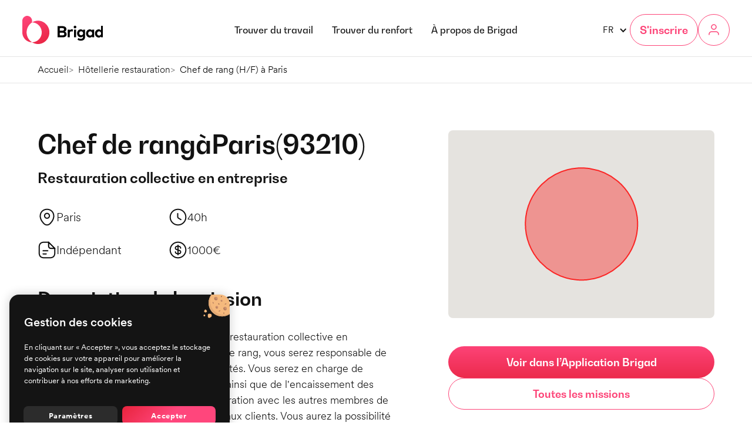

--- FILE ---
content_type: text/html
request_url: https://www.brigad.co/mission/chef-de-rang-a-paris-restauration-collective-en-entreprise-oo00i8
body_size: 15457
content:
<!DOCTYPE html><!-- Last Published: Thu Oct 09 2025 07:42:18 GMT+0000 (Coordinated Universal Time) --><html data-wf-domain="www.brigad.co" data-wf-page="659fcac75fbdced1f32c976a" data-wf-site="650bff9b13318f3181a5cfbc" lang="fr" data-wf-collection="659fcac75fbdced1f32c9772" data-wf-item-slug="chef-de-rang-a-paris-restauration-collective-en-entreprise-oo00i8"><head><meta charset="utf-8"/><title>Mission Chef de rang (H/F) à Paris (93210) - 1000€ - Restauration collective en entreprise</title><link rel="alternate" hrefLang="x-default" href="https://www.brigad.co/mission/chef-de-rang-a-paris-restauration-collective-en-entreprise-oo00i8"/><link rel="alternate" hrefLang="fr" href="https://www.brigad.co/mission/chef-de-rang-a-paris-restauration-collective-en-entreprise-oo00i8"/><meta content="Dans un restaurant haut de gamme de la restauration collective en entreprise à Paris - En tant que chef(fe) de rang, vous serez responsable de l&#x27;accueil et du service à l&#x27;assiette des invités. Vous serez en charge de l&#x27;organisation et de la gestion des tables ainsi que de l&#x27;encaissement des repas. Vous travaillerez en étroite collaboration avec les autres membres de l&#x27;équipe pour offrir un service de qualité aux clients. Vous aurez la possibilité de développer vos compétences et d&#x27;acquérir de nouvelles expériences." name="description"/><meta content="Mission Chef de rang (H/F) à Paris (93210) - 1000€ - Restauration collective en entreprise" property="og:title"/><meta content="Dans un restaurant haut de gamme de la restauration collective en entreprise à Paris - En tant que chef(fe) de rang, vous serez responsable de l&#x27;accueil et du service à l&#x27;assiette des invités. Vous serez en charge de l&#x27;organisation et de la gestion des tables ainsi que de l&#x27;encaissement des repas. Vous travaillerez en étroite collaboration avec les autres membres de l&#x27;équipe pour offrir un service de qualité aux clients. Vous aurez la possibilité de développer vos compétences et d&#x27;acquérir de nouvelles expériences." property="og:description"/><meta content="https://cdn.prod.website-files.com/651ff46f72a75899e992efae/652818ccb3b79bd59be14602_6426d5f397199ec0620db52c_Paris.avif" property="og:image"/><meta content="Mission Chef de rang (H/F) à Paris (93210) - 1000€ - Restauration collective en entreprise" property="twitter:title"/><meta content="Dans un restaurant haut de gamme de la restauration collective en entreprise à Paris - En tant que chef(fe) de rang, vous serez responsable de l&#x27;accueil et du service à l&#x27;assiette des invités. Vous serez en charge de l&#x27;organisation et de la gestion des tables ainsi que de l&#x27;encaissement des repas. Vous travaillerez en étroite collaboration avec les autres membres de l&#x27;équipe pour offrir un service de qualité aux clients. Vous aurez la possibilité de développer vos compétences et d&#x27;acquérir de nouvelles expériences." property="twitter:description"/><meta content="https://cdn.prod.website-files.com/651ff46f72a75899e992efae/652818ccb3b79bd59be14602_6426d5f397199ec0620db52c_Paris.avif" property="twitter:image"/><meta property="og:type" content="website"/><meta content="summary_large_image" name="twitter:card"/><meta content="width=device-width, initial-scale=1" name="viewport"/><link href="https://cdn.prod.website-files.com/650bff9b13318f3181a5cfbc/css/brigad-f95278.shared.ff108238b.min.css" rel="stylesheet" type="text/css"/><script type="text/javascript">!function(o,c){var n=c.documentElement,t=" w-mod-";n.className+=t+"js",("ontouchstart"in o||o.DocumentTouch&&c instanceof DocumentTouch)&&(n.className+=t+"touch")}(window,document);</script><link href="https://cdn.prod.website-files.com/650bff9b13318f3181a5cfbc/660291ea4eba907d5730dcf4_favicon32x32.png" rel="shortcut icon" type="image/x-icon"/><link href="https://cdn.prod.website-files.com/650bff9b13318f3181a5cfbc/660291e76d31544936b14e25_favicon256x256.png" rel="apple-touch-icon"/><link href="https://www.brigad.co/mission/chef-de-rang-a-paris-restauration-collective-en-entreprise-oo00i8" rel="canonical"/><!-- SwiperJS -->
<link
  rel="stylesheet"
  href="https://cdn.jsdelivr.net/npm/swiper@10/swiper-bundle.min.css"
/>
<script src="https://cdn.jsdelivr.net/npm/swiper@10/swiper-bundle.min.js"></script>

<!-- js-cookie -->
<script src="https://cdnjs.cloudflare.com/ajax/libs/js-cookie/2.2.0/js.cookie.min.js"></script>

<!-- [Attributes by Finsweet] Disable scrolling -->
<script defer src="https://cdn.jsdelivr.net/npm/@finsweet/attributes-scrolldisable@1/scrolldisable.js"></script>

<!-- Adapt GTM environment to stage -->
<script>
  var __GTM_PARAMS__ = window.location.host.indexOf("brigad.co") !== -1
    ? '&gtm_auth=ZlkiXDhBz4Nb5kha40XPnQ&gtm_preview=env-1&gtm_cookies_win=x'
    : '&gtm_auth=ujitTJYz4h6vlcOAUuMgxw&gtm_preview=env-2&gtm_cookies_win=x';
</script>

<!-- Google Tag Manager -->
<script>(function(w,d,s,l,i){w[l]=w[l]||[];w[l].push({'gtm.start':
new Date().getTime(),event:'gtm.js'});var f=d.getElementsByTagName(s)[0],
j=d.createElement(s),dl=l!='dataLayer'?'&l='+l:'';j.async=true;j.src=
'https://www.googletagmanager.com/gtm.js?id='+i+dl+ __GTM_PARAMS__;f.parentNode.insertBefore(j,f);
})(window,document,'script','dataLayer','GTM-5586Z2V');</script>
<!-- End Google Tag Manager -->
<script src="https://maps.googleapis.com/maps/api/js?key=AIzaSyBC7Kpt96H6Nfn5qcyjM7JtoEbbbUu6fdk&callback=initMap&v=weekly" defer></script>
</head><body><div class="gtm w-embed w-iframe"><!-- Google Tag Manager (noscript) -->
<noscript><iframe src="https://www.googletagmanager.com/ns.html?id=GTM-5586Z2V"+__GTM_PARAMS__;
height="0" width="0" style="display:none;visibility:hidden"></iframe></noscript>
<!-- End Google Tag Manager (noscript) --></div><div class="page-wrapper"><div class="global-styles w-embed"><style>
  body {
    -webkit-font-smoothing: antialiased;
    -moz-osx-font-smoothing: grayscale;
    font-smoothing: antialiased;
    text-rendering: optimizeLegibility;
  }

  /* Focus state style for keyboard navigation for the focusable elements */
  *[tabindex]:focus-visible,
  input[type="file"]:focus-visible {
    outline: 0.125rem solid #4d65ff;
    outline-offset: 0.125rem;
  }

  .page-wrapper {
    overflow: clip;
  }


  /* Get rid of bottom margin on last element in any rich text element */
  .w-richtext>:last-child, .w-richtext ol li:last-child, .w-richtext ul li:last-child {
    margin-bottom: 0 !important;
  }

  /* Prevent all click and hover interaction with an element */
  .pointer-events-off {
    pointer-events: none;
  }

  /* Enables all click and hover interaction with an element */
  .pointer-events-on {
    pointer-events: auto;
  }

  /* Create a class of .div-square which maintains a 1:1 dimension of a div */
  .div-square::after {
    content: "";
    display: block;
    padding-bottom: 100%;
  }

  /* Make sure containers never lose their center alignment */
  .container-medium,.container-small, .container-large {
    margin-right: auto !important;
    margin-left: auto !important;
  }

  /* 
  Make the following elements inherit typography styles from the parent and not have hardcoded values. 
  Important: You will not be able to style for example "All Links" in Designer with this CSS applied.
  Uncomment this CSS to use it in the project. Leave this message for future hand-off.
  */
  /*
  a,
  .w-input,
  .w-select,
  .w-tab-link,
  .w-nav-link,
  .w-dropdown-btn,
  .w-dropdown-toggle,
  .w-dropdown-link {
  color: inherit;
  text-decoration: inherit;
  font-size: inherit;
  }
  */

  /* Apply "..." after 3 lines of text */
  .text-style-3lines {
    display: -webkit-box;
    overflow: hidden;
    -webkit-line-clamp: 3;
    -webkit-box-orient: vertical;
  }

  /* Apply "..." after 2 lines of text */
  .text-style-2lines {
    display: -webkit-box;
    overflow: hidden;
    -webkit-line-clamp: 2;
    -webkit-box-orient: vertical;
  }

  /* Adds inline flex display */
  .display-inlineflex {
    display: inline-flex;
  }

  /* These classes are never overwritten */
  .hide {
    display: none !important;
  }

  @media screen and (max-width: 991px) {
    .hide, .hide-tablet {
      display: none !important;
    }
  }
  @media screen and (max-width: 767px) {
    .hide-mobile-landscape{
      display: none !important;
    }
  }
  @media screen and (max-width: 479px) {
    .hide-mobile{
      display: none !important;
    }
  }

  .margin-0 {
    margin: 0rem !important;
  }

  .padding-0 {
    padding: 0rem !important;
  }

  .spacing-clean {
    padding: 0rem !important;
    margin: 0rem !important;
  }

  .margin-top {
    margin-right: 0rem !important;
    margin-bottom: 0rem !important;
    margin-left: 0rem !important;
  }

  .padding-top {
    padding-right: 0rem !important;
    padding-bottom: 0rem !important;
    padding-left: 0rem !important;
  }

  .margin-right {
    margin-top: 0rem !important;
    margin-bottom: 0rem !important;
    margin-left: 0rem !important;
  }

  .padding-right {
    padding-top: 0rem !important;
    padding-bottom: 0rem !important;
    padding-left: 0rem !important;
  }

  .margin-bottom {
    margin-top: 0rem !important;
    margin-right: 0rem !important;
    margin-left: 0rem !important;
  }

  .padding-bottom {
    padding-top: 0rem !important;
    padding-right: 0rem !important;
    padding-left: 0rem !important;
  }

  .margin-left {
    margin-top: 0rem !important;
    margin-right: 0rem !important;
    margin-bottom: 0rem !important;
  }

  .padding-left {
    padding-top: 0rem !important;
    padding-right: 0rem !important;
    padding-bottom: 0rem !important;
  }

  .margin-horizontal {
    margin-top: 0rem !important;
    margin-bottom: 0rem !important;
  }

  .padding-horizontal {
    padding-top: 0rem !important;
    padding-bottom: 0rem !important;
  }

  .margin-vertical {
    margin-right: 0rem !important;
    margin-left: 0rem !important;
  }

  .padding-vertical {
    padding-right: 0rem !important;
    padding-left: 0rem !important;
  }

  /* Apply "..." at 100% width */
  .truncate-width { 
    width: 100%; 
    white-space: nowrap; 
    overflow: hidden; 
    text-overflow: ellipsis; 
  }
  /* Removes native scrollbar */
  .no-scrollbar {
    -ms-overflow-style: none;
    overflow: -moz-scrollbars-none; 
  }

  .no-scrollbar::-webkit-scrollbar {
    display: none;
  }

  .swiper-slide {
    width: 100% !important;
  }

  #job_list .filters_item:nth-child(n+6) {
    display: none;
  }

  [theme="dark"]{
    --navbar--link: var(--navbar-dark--link);
    --navbar--button-border: var(--navbar-dark--button-border);
    --navbar--button-background: var(--navbar-dark--button-background);
    --navbar--button-text: var(--navbar-dark--button-text);
    --navbar--button-background-hover: var(--navbar-dark--button-background-hover);
    --navbar--button-text-hover: var(--navbar-dark--button-text-hover);
  }

  [theme="dark"] .navbar_logo.is-light {
    display: none;
  }

  [theme="light"] .navbar_logo.is-dark {
    display: none;
  }

  html[lang="en-GB"] [is-hidden-on="en"] {
    display: none;
  }

  html[lang="fr"] [is-hidden-on="fr"] {
    display: none;
  }

  .app_device-wrapper {
    pointer-events: none !important;
  }

  .seo-rich-text td,
  .cgu-rich-text td,
  .seo-rich-text th,
  .cgu-rich-text th {
    padding: 0.75rem 1rem;
    border: 1px solid #c0c0c0;
    text-align: center;
    min-width: 200px;
  }

  .cgu-rich-text table.text-align-left td,
  .cgu-rich-text table.text-align-left th {
    text-align: left !important;
  }

  .cgu-rich-text table {
    white-space: normal;
  }

  .seo-rich-text td p,
  .cgu-rich-text td p {
    margin: 0;
  }

  .seo-rich-text table {
    margin: 1.5rem 0;
    width: 100%;
  }

  .cgu-rich-text table {
    margin: 0 0 1.5rem;
    width: 100%;
  }

  .seo-table-wrapper {
    display: grid;
    grid-template-columns: repeat(1, minmax(0, 1fr));
    overflow: auto;
  }

  .article_rich-text .button,
  .case-study-richtext .button {
    text-decoration: none;
    margin-bottom: 2rem;
    display: inline-block;
  }

  .blog-alert_component strong {
    font-weight: 500;
  }

  .seo-key-feature_heading h3 {
    margin: 0 !important;
  }

  .is-bg-white-force {
    background-color: white !important;
  }

  .article_rich-text ol li {
    padding-left: 0;
  }

  .navbar_info-banner.is-disabled {
    display: none;
  }

  #home-business:has(.navbar_info-banner.is-active) {
    padding-top: 2.5rem;
  }

  #home-business:has(.navbar_info-banner.is-disabled) {
    padding-top: initial;
  }

  @media (max-width: 767px) {  
    #home-business:has(.navbar_info-banner.is-active) {
      padding-top: 3rem;
    }

    #home-business:has(.navbar_info-banner.is-disabled) {
      padding-top: initial;
    }
  }
  
  .breadcrumb li+li:before {
    padding-right: .5rem;
    color: #838383;
    content: ">";
  }
</style></div><div data-animation="default" class="navbar_component w-nav" data-easing2="ease" theme="dark" fs-scrolldisable-element="smart-nav" data-easing="ease" data-collapse="medium" data-w-id="2669e648-8621-6d86-1487-da0423e94b03" role="banner" data-duration="1"><div class="navbar_info-banner is-active is-disabled"><div class="container-large"><div class="navbar_info-banner-content"><div class="navbar_info-banner-text">Obtenez un accès exclusif et gratuit à notre nouvelle solution à destination des établissements de santé : <a href="https://discover.brigad.co/nouveaute/" target="_blank" class="navbar_info-banner-link">En savoir plus</a></div></div></div></div><div class="navbar_inner"><div class="navbar_container"><a href="/" id="w-node-_2669e648-8621-6d86-1487-da0423e94b05-23e94b03" class="navbar_logo-link w-nav-brand"><img src="https://cdn.prod.website-files.com/650bff9b13318f3181a5cfbc/650c05b2c295dc50839dd402_brigad_logo_white.svg" loading="lazy" width="165" height="58" alt="" class="navbar_logo is-light"/><img src="https://cdn.prod.website-files.com/650bff9b13318f3181a5cfbc/650c05b26f2cf175d7bd00f5_brigad_logo_black.svg" loading="lazy" width="165" height="58" alt="" class="navbar_logo is-dark"/></a><nav role="navigation" id="w-node-_2669e648-8621-6d86-1487-da0423e94b07-23e94b03" class="navbar_menu is-page-height-tablet w-nav-menu"><a href="/trouver-du-travail" class="navbar_link w-nav-link">Trouver du travail</a><a href="/trouver-du-renfort" class="navbar_link w-nav-link">Trouver du renfort</a><div data-hover="true" data-delay="200" data-w-id="2669e648-8621-6d86-1487-da0423e94b0c" class="navbar_menu-dropdown w-dropdown"><div class="navbar_dropdown-toggle w-dropdown-toggle"><div class="text-block-2">À propos de Brigad</div></div><nav class="navbar_dropdown-list w-dropdown-list"><div class="navbar_dropdown-col"><div class="dropdown_heading">RESSOURCES</div><a href="/blog" class="dropdown_link w-inline-block"><div class="dropdown_link-heading">Blog &amp; Guides</div><div class="dropdown_link-description">Articles, livres blancs, actualités...</div></a><a href="/app-talents" class="dropdown_link w-inline-block"><div class="dropdown_link-heading">Les apps Brigad</div><div class="dropdown_link-description">La technologie derrière Brigad</div></a><a href="/talents-brigad" class="dropdown_link w-inline-block"><div class="dropdown_link-heading">Les talents Brigad</div><div class="dropdown_link-description">Des professionnels fiables et motivés</div></a><a href="/communaute-brigad" class="dropdown_link w-inline-block"><div class="dropdown_link-heading">Communauté Brigad</div><div class="dropdown_link-description">Fonctionnalités, événements, échanges</div></a></div><div class="navbar_dropdown-col"><div class="dropdown_heading">Entreprise</div><a href="/notre-equipe" class="dropdown_link w-inline-block"><div class="dropdown_link-heading">Notre équipe</div><div class="div-block"><div class="dropdown_link-description">Au cœur de Brigad</div><div class="dropdown_link-badge">Nous recrutons</div></div></a><a href="/notre-mission" class="dropdown_link w-inline-block"><div class="dropdown_link-heading">Notre mission</div><div class="dropdown_link-description">Rapports de mission</div></a><a href="/espace-presse" class="dropdown_link w-inline-block"><div class="dropdown_link-heading">Presse</div><div class="dropdown_link-description">Ils parlent de Brigad</div></a></div></nav></div><div class="navbar_mobile-btn-group"><a href="https://work.brigad.co/login" class="action_link w-inline-block"><div class="action_heading">S&#x27;identifier</div><div class="action_subheading">En tant qu&#x27;entreprise</div></a><div class="action_signup-wrapper"><div class="action_signup-text">Ou s&#x27;inscrire :</div><a href="/demarrer/brigad-pour-les-professionnels-independants" class="action_link w-inline-block"><div class="action_heading">Travailleur</div><div class="action_subheading">Je cherche du travail</div></a><a href="/demarrer/brigad-pour-les-entreprises" class="action_link w-inline-block"><div class="action_heading">Entreprise</div><div class="action_subheading">Je cherche du renfort</div></a></div></div></nav><div id="w-node-_2669e648-8621-6d86-1487-da0423e94b38-23e94b03" class="navbar_button-wrapper"><div data-hover="false" data-delay="0" class="language-dropdown w-dropdown"><div class="language-dropdown_toggle w-dropdown-toggle"><div class="language-dropdown_icon no-margin w-icon-dropdown-toggle"></div><div>FR</div></div><nav class="language-dropdown_list w-dropdown-list"><div class="language-dropdown_wrapper w-locales-list"><div role="list" class="locale_list w-locales-items"><div role="listitem" class="locale_item w-locales-item"><a lang="fr" hreflang="fr" href="/mission/chef-de-rang-a-paris-restauration-collective-en-entreprise-oo00i8" aria-current="page" class="locale_link w--current">Français</a></div><div role="listitem" class="locale_item w-locales-item"><a lang="en-GB" hreflang="en-GB" href="/en-gb" class="locale_link">English</a></div></div></div></nav></div><div data-hover="true" data-delay="200" class="get-started_dropdown hide-mobile-landscape w-dropdown"><div class="get-started_dropdown-toggle w-dropdown-toggle"><div class="get-started_button hide-tablet">S&#x27;inscrire</div></div><nav class="get-started_component w-dropdown-list"><div class="get-started_container"><div class="get-started_menu"><a href="/demarrer/brigad-pour-les-professionnels-independants" class="get-started_link w-inline-block"><div class="get-started_link-img-wrapper"><img src="https://cdn.prod.website-files.com/650bff9b13318f3181a5cfbc/65cb2ea241e4c8cc3947fa4f_workers.svg" loading="lazy" alt="" class="get-started_link-img"/></div><div class="get-started_link-text"><div class="get-started_link-heading">Travailleur</div><div class="get-started_link-description">Je cherche du travail</div></div></a><a href="/demarrer/brigad-pour-les-entreprises" class="get-started_link w-inline-block"><div class="get-started_link-img-wrapper"><img src="https://cdn.prod.website-files.com/650bff9b13318f3181a5cfbc/65cb2cda5c0bc4a42e3362b5_company.svg" loading="lazy" alt="" class="get-started_link-img"/></div><div class="get-started_link-text"><div class="get-started_link-heading">Entreprise</div><div class="get-started_link-description">Je cherche du renfort</div></div></a></div></div></nav></div><a data-testid="login" theme="dark" href="https://work.brigad.co/login" class="navbar_icon-button hide-tablet w-inline-block"><div class="icon-1x1-xsmall w-embed"><svg viewBox="0 0 24 24" fill="none" xmlns="http://www.w3.org/2000/svg">
<g clip-path="url(#clip0_983_10120)">
<path d="M20 20V19.25C20 18.1228 19.5522 17.0418 18.7552 16.2448C17.9582 15.4478 16.8772 15 15.75 15H8.25C7.12283 15 6.04183 15.4478 5.2448 16.2448C4.44777 17.0418 4 18.1228 4 19.25V20" stroke="currentColor" stroke-width="1.5" stroke-linecap="round" stroke-linejoin="round"/>
<path d="M12 11C14.2091 11 16 9.20914 16 7C16 4.79086 14.2091 3 12 3C9.79086 3 8 4.79086 8 7C8 9.20914 9.79086 11 12 11Z" stroke="currentColor" stroke-width="1.5" stroke-linecap="round" stroke-linejoin="round"/>
</g>
<defs>
<clipPath id="clip0_983_10120">
<rect width="24" height="24" fill="currentColor"/>
</clipPath>
</defs>
</svg></div></a><div class="navbar_menu-button w-nav-button"><div class="menu-icon2"><div class="menu-icon2_line-top"></div><div class="menu-icon2_line-middle"><div class="menu-icon_line-middle-inner"></div></div><div class="menu-icon2_line-bottom"></div></div></div></div></div></div></div><main class="main-wrapper"><section class="section_breadcrumb is-first hide-mobile-portrait"><div class="padding-global"><div class="container-large"><ol itemtype="https://schema.org/BreadcrumbList" itemscope="" role="list" class="breadcrumb w-list-unstyled"><li itemtype="https://schema.org/ListItem" itemprop="itemListElement" itemscope="" class="breadcrumb_item"><a href="/" itemprop="item" class="breadcrumb_link"><span itemprop="name" class="breadcrumb_label">Accueil</span></a><div class="breadcrumb_meta-embed w-embed"><meta itemprop="position" content="1" /></div></li><li itemtype="https://schema.org/ListItem" itemprop="itemListElement" itemscope="" class="breadcrumb_item"><a itemprop="item" href="/secteur/hotellerie-restauration" class="breadcrumb_link w-inline-block"><span itemprop="name">Hôtellerie restauration</span></a><div class="breadcrumb_meta-embed w-embed"><meta itemprop="position" content="2" /></div></li><li itemtype="https://schema.org/ListItem" itemprop="itemListElement" itemscope="" class="breadcrumb_item"><div class="w-embed"><span class="breadcrumb_label" itemprop="name">Chef de rang (H/F) à Paris</span></div><div class="breadcrumb_meta-embed w-embed"><meta itemprop="position" content="3" /></div></li></ol></div></div></section><section class="section_mission"><div class="padding-global"><div class="container-large"><div class="padding-section-medium"><div class="mission-info_hero"><div id="w-node-_59ee2183-9502-2c7a-f617-9cf87e297273-f32c976a" class="mission-info_wrapper"><h1 class="mission-info_heading"><div>Chef de rang</div><div>à</div><div>Paris</div><div class="mission-info_postal-code"><div>(</div><div>93210</div><div>)</div></div></h1><div class="spacer-xsmall"></div><div class="mission-info_type">Restauration collective en entreprise</div><div class="spacer-medium"></div><div class="mission-info_meta-wrapper"><div class="mission-info_meta"><div class="icon-embed-small w-embed"><svg viewBox="0 0 20 20" fill="none" xmlns="http://www.w3.org/2000/svg">
<path d="M10.0004 11.8079C8.22539 11.8079 6.77539 10.3662 6.77539 8.58288C6.77539 6.79954 8.22539 5.36621 10.0004 5.36621C11.7754 5.36621 13.2254 6.80788 13.2254 8.59121C13.2254 10.3745 11.7754 11.8079 10.0004 11.8079ZM10.0004 6.61621C8.91706 6.61621 8.02539 7.49954 8.02539 8.59121C8.02539 9.68288 8.90872 10.5662 10.0004 10.5662C11.0921 10.5662 11.9754 9.68288 11.9754 8.59121C11.9754 7.49954 11.0837 6.61621 10.0004 6.61621Z" fill="currentColor"/>
<path d="M10.0004 18.967C8.76706 18.967 7.52539 18.5003 6.55872 17.5753C4.10039 15.2087 1.38372 11.4337 2.40872 6.94199C3.33372 2.86699 6.89206 1.04199 10.0004 1.04199C10.0004 1.04199 10.0004 1.04199 10.0087 1.04199C13.1171 1.04199 16.6754 2.86699 17.6004 6.95033C18.6171 11.442 15.9004 15.2087 13.4421 17.5753C12.4754 18.5003 11.2337 18.967 10.0004 18.967ZM10.0004 2.29199C7.57539 2.29199 4.45872 3.58366 3.63372 7.21699C2.73372 11.142 5.20039 14.5253 7.43372 16.667C8.87539 18.0587 11.1337 18.0587 12.5754 16.667C14.8004 14.5253 17.2671 11.142 16.3837 7.21699C15.5504 3.58366 12.4254 2.29199 10.0004 2.29199Z" fill="currentColor"/>
</svg></div><div>Paris</div></div><div class="mission-info_meta"><div class="icon-embed-small w-embed"><svg viewBox="0 0 20 20" fill="none" xmlns="http://www.w3.org/2000/svg">
<path d="M10.0003 18.9587C5.05866 18.9587 1.04199 14.942 1.04199 10.0003C1.04199 5.05866 5.05866 1.04199 10.0003 1.04199C14.942 1.04199 18.9587 5.05866 18.9587 10.0003C18.9587 14.942 14.942 18.9587 10.0003 18.9587ZM10.0003 2.29199C5.75033 2.29199 2.29199 5.75033 2.29199 10.0003C2.29199 14.2503 5.75033 17.7087 10.0003 17.7087C14.2503 17.7087 17.7087 14.2503 17.7087 10.0003C17.7087 5.75033 14.2503 2.29199 10.0003 2.29199Z" fill="currentColor"/>
<path d="M13.0919 13.2755C12.9835 13.2755 12.8752 13.2505 12.7752 13.1838L10.1919 11.6421C9.55019 11.2588 9.0752 10.4171 9.0752 9.67546V6.25879C9.0752 5.91712 9.35853 5.63379 9.7002 5.63379C10.0419 5.63379 10.3252 5.91712 10.3252 6.25879V9.67546C10.3252 9.97546 10.5752 10.4171 10.8335 10.5671L13.4169 12.1088C13.7169 12.2838 13.8085 12.6671 13.6335 12.9671C13.5085 13.1671 13.3002 13.2755 13.0919 13.2755Z" fill="currentColor"/>
</svg></div><div data="duration">2400</div></div><div class="mission-info_meta"><div class="icon-embed-small w-embed"><svg viewBox="0 0 32 32" fill="none" xmlns="http://www.w3.org/2000/svg">
<path d="M19.9993 30.3337H11.9993C4.75935 30.3337 1.66602 27.2403 1.66602 20.0003V12.0003C1.66602 4.76033 4.75935 1.66699 11.9993 1.66699H18.666C19.2127 1.66699 19.666 2.12033 19.666 2.66699C19.666 3.21366 19.2127 3.66699 18.666 3.66699H11.9993C5.85268 3.66699 3.66602 5.85366 3.66602 12.0003V20.0003C3.66602 26.147 5.85268 28.3337 11.9993 28.3337H19.9993C26.146 28.3337 28.3327 26.147 28.3327 20.0003V13.3337C28.3327 12.787 28.786 12.3337 29.3327 12.3337C29.8794 12.3337 30.3327 12.787 30.3327 13.3337V20.0003C30.3327 27.2403 27.2393 30.3337 19.9993 30.3337Z" fill="currentColor"/>
<path d="M29.3327 14.3336H23.9993C19.4393 14.3336 17.666 12.5603 17.666 8.00031V2.66698C17.666 2.26698 17.906 1.89364 18.2793 1.74698C18.6527 1.58698 19.0793 1.68031 19.3727 1.96031L30.0394 12.627C30.3194 12.907 30.4127 13.347 30.2527 13.7203C30.0927 14.0936 29.7327 14.3336 29.3327 14.3336ZM19.666 5.08031V8.00031C19.666 11.4403 20.5593 12.3336 23.9993 12.3336H26.9193L19.666 5.08031Z" fill="black"/>
<path d="M17.334 18.333H9.33398C8.78732 18.333 8.33398 17.8797 8.33398 17.333C8.33398 16.7863 8.78732 16.333 9.33398 16.333H17.334C17.8807 16.333 18.334 16.7863 18.334 17.333C18.334 17.8797 17.8807 18.333 17.334 18.333Z" fill="currentColor"/>
<path d="M14.6673 23.667H9.33398C8.78732 23.667 8.33398 23.2137 8.33398 22.667C8.33398 22.1203 8.78732 21.667 9.33398 21.667H14.6673C15.214 21.667 15.6673 22.1203 15.6673 22.667C15.6673 23.2137 15.214 23.667 14.6673 23.667Z" fill="currentColor"/>
</svg></div><div>Indépendant</div></div><div class="mission-info_meta"><div class="icon-embed-small w-embed"><svg viewBox="0 0 20 20" fill="none" xmlns="http://www.w3.org/2000/svg">
<path d="M11.1668 14.5167H9.07513C7.70846 14.5167 6.60013 13.3667 6.60013 11.9501C6.60013 11.6084 6.88346 11.3251 7.22513 11.3251C7.5668 11.3251 7.85013 11.6084 7.85013 11.9501C7.85013 12.6751 8.40013 13.2667 9.07513 13.2667H11.1668C11.7085 13.2667 12.1585 12.7834 12.1585 12.2001C12.1585 11.4751 11.9001 11.3334 11.4751 11.1834L8.1168 10.0001C7.4668 9.77506 6.5918 9.29173 6.5918 7.80006C6.5918 6.51673 7.60013 5.4834 8.83346 5.4834H10.9251C12.2918 5.4834 13.4001 6.6334 13.4001 8.05006C13.4001 8.39173 13.1168 8.67506 12.7751 8.67506C12.4335 8.67506 12.1501 8.39173 12.1501 8.05006C12.1501 7.32506 11.6001 6.7334 10.9251 6.7334H8.83346C8.2918 6.7334 7.8418 7.21673 7.8418 7.80006C7.8418 8.52506 8.10013 8.66673 8.52513 8.81673L11.8835 10.0001C12.5335 10.2251 13.4085 10.7084 13.4085 12.2001C13.4001 13.4751 12.4001 14.5167 11.1668 14.5167Z" fill="currentColor"/>
<path d="M10 15.625C9.65833 15.625 9.375 15.3417 9.375 15V5C9.375 4.65833 9.65833 4.375 10 4.375C10.3417 4.375 10.625 4.65833 10.625 5V15C10.625 15.3417 10.3417 15.625 10 15.625Z" fill="currentColor"/>
<path d="M10.0003 18.9587C5.05866 18.9587 1.04199 14.942 1.04199 10.0003C1.04199 5.05866 5.05866 1.04199 10.0003 1.04199C14.942 1.04199 18.9587 5.05866 18.9587 10.0003C18.9587 14.942 14.942 18.9587 10.0003 18.9587ZM10.0003 2.29199C5.75033 2.29199 2.29199 5.75033 2.29199 10.0003C2.29199 14.2503 5.75033 17.7087 10.0003 17.7087C14.2503 17.7087 17.7087 14.2503 17.7087 10.0003C17.7087 5.75033 14.2503 2.29199 10.0003 2.29199Z" fill="currentColor"/>
</svg></div><div class="w-embed"><div>1000€</div></div></div></div><div class="spacer-large"></div><div class="heading-style-h3">Description de la mission</div><div class="spacer-medium"></div><div class="mission-info_description">Dans un restaurant haut de gamme de la restauration collective en entreprise à Paris - En tant que chef(fe) de rang, vous serez responsable de l&#x27;accueil et du service à l&#x27;assiette des invités. Vous serez en charge de l&#x27;organisation et de la gestion des tables ainsi que de l&#x27;encaissement des repas. Vous travaillerez en étroite collaboration avec les autres membres de l&#x27;équipe pour offrir un service de qualité aux clients. Vous aurez la possibilité de développer vos compétences et d&#x27;acquérir de nouvelles expériences.</div></div><div class="mission-info_map"><div class="map_wrapper"><div class="map_script w-embed w-script"><script>
  let map;

  function initMap() {
    map = new google.maps.Map(document.getElementById("map"), {
      center: { lat: 48.920033, lng: 2.361269 },
      zoom: 14,
      maxZoom: 15,
      minZoom: 10,
      mapMaker: true,
      disableDoubleClickZoom: true,
      streetViewControl: false,
    });
    
    const circle = new google.maps.Circle({
      strokeColor: "#FF0000",
      strokeOpacity: 0.8,
      strokeWeight: 2,
      fillColor: "#FF0000",
      fillOpacity: 0.35,
      map: map,
      center: {
        lat: 48.920033,
        lng: 2.361269
      },
      radius: 600
    });
  }

  window.initMap = initMap;
</script>

<style>
	/*
   * Always set the map height explicitly to define the size of the div element
   * that contains the map.
   */
  #map {
    height: 100%;
  }
</style></div><div id="map" class="map_inner"></div></div><div class="get-app_button-group"><a data-testid="freelancerapp" href="https://brigad.go.link/?adj_t=1aixf5cp&amp;adj_campaign=SEO_pages_missions_hosp_fr" class="button w-button">Voir dans l’Application Brigad</a><a href="/hotellerie-restauration/offres" class="button is-secondary w-inline-block"><div>Toutes les missions</div></a></div></div></div></div></div></div></section><section class="section_offers background-color-beige"><div class="padding-global"><div class="container-large"><div class="padding-section-medium"><div class="header-cta_component"><h2>Offres de missions similaires<br/></h2><div class="button-group"><a href="/hotellerie-restauration/offres" class="button is-secondary w-button">Toutes les offres</a></div></div><div class="spacer-large"></div><div class="offers-card_wrapper w-dyn-list"><div role="list" class="offers-card_list w-dyn-items"><div role="listitem" class="card-offer_component w-dyn-item"><a href="/mission/chef-de-rang-a-paris-restaurant-traditionnel-je90i2" class="card-offer_link w-inline-block"><div class="card-offer_content"><div class="card-offer_picture-wrapper"><img loading="lazy" src="https://cdn.prod.website-files.com/651ff46f72a75899e992efae/652ceeb81b4433a6c8747926_waiter-male.svg" alt="" class="card-offer_picture"/></div><div class="spacer-small"></div><div class="card-offer_heading"><div fs-cmsfilter-field="job">Chef de rang</div><div>(H/F)</div></div><div class="spacer-xsmall"></div><div class="offer_metas-list"><div class="offer_meta-item"><div class="icon-embed-xsmall w-embed"><svg viewBox="0 0 20 20" fill="none" xmlns="http://www.w3.org/2000/svg">
<path d="M10.0004 11.8079C8.22539 11.8079 6.77539 10.3662 6.77539 8.58288C6.77539 6.79954 8.22539 5.36621 10.0004 5.36621C11.7754 5.36621 13.2254 6.80788 13.2254 8.59121C13.2254 10.3745 11.7754 11.8079 10.0004 11.8079ZM10.0004 6.61621C8.91706 6.61621 8.02539 7.49954 8.02539 8.59121C8.02539 9.68288 8.90872 10.5662 10.0004 10.5662C11.0921 10.5662 11.9754 9.68288 11.9754 8.59121C11.9754 7.49954 11.0837 6.61621 10.0004 6.61621Z" fill="currentColor"/>
<path d="M10.0004 18.967C8.76706 18.967 7.52539 18.5003 6.55872 17.5753C4.10039 15.2087 1.38372 11.4337 2.40872 6.94199C3.33372 2.86699 6.89206 1.04199 10.0004 1.04199C10.0004 1.04199 10.0004 1.04199 10.0087 1.04199C13.1171 1.04199 16.6754 2.86699 17.6004 6.95033C18.6171 11.442 15.9004 15.2087 13.4421 17.5753C12.4754 18.5003 11.2337 18.967 10.0004 18.967ZM10.0004 2.29199C7.57539 2.29199 4.45872 3.58366 3.63372 7.21699C2.73372 11.142 5.20039 14.5253 7.43372 16.667C8.87539 18.0587 11.1337 18.0587 12.5754 16.667C14.8004 14.5253 17.2671 11.142 16.3837 7.21699C15.5504 3.58366 12.4254 2.29199 10.0004 2.29199Z" fill="currentColor"/>
</svg></div><div fs-cmsfilter-field="city">Paris</div></div><div class="offer_meta-item"><div class="icon-embed-xsmall w-embed"><svg viewBox="0 0 20 20" fill="none" xmlns="http://www.w3.org/2000/svg">
<path d="M10.0003 18.9587C5.05866 18.9587 1.04199 14.942 1.04199 10.0003C1.04199 5.05866 5.05866 1.04199 10.0003 1.04199C14.942 1.04199 18.9587 5.05866 18.9587 10.0003C18.9587 14.942 14.942 18.9587 10.0003 18.9587ZM10.0003 2.29199C5.75033 2.29199 2.29199 5.75033 2.29199 10.0003C2.29199 14.2503 5.75033 17.7087 10.0003 17.7087C14.2503 17.7087 17.7087 14.2503 17.7087 10.0003C17.7087 5.75033 14.2503 2.29199 10.0003 2.29199Z" fill="currentColor"/>
<path d="M13.0919 13.2755C12.9835 13.2755 12.8752 13.2505 12.7752 13.1838L10.1919 11.6421C9.55019 11.2588 9.0752 10.4171 9.0752 9.67546V6.25879C9.0752 5.91712 9.35853 5.63379 9.7002 5.63379C10.0419 5.63379 10.3252 5.91712 10.3252 6.25879V9.67546C10.3252 9.97546 10.5752 10.4171 10.8335 10.5671L13.4169 12.1088C13.7169 12.2838 13.8085 12.6671 13.6335 12.9671C13.5085 13.1671 13.3002 13.2755 13.0919 13.2755Z" fill="currentColor"/>
</svg></div><div data="duration" class="offer_meta-duration">540</div></div><div class="offer_meta-item"><div class="icon-embed-xsmall w-embed"><svg viewBox="0 0 20 20" fill="none" xmlns="http://www.w3.org/2000/svg">
<path d="M11.1668 14.5167H9.07513C7.70846 14.5167 6.60013 13.3667 6.60013 11.9501C6.60013 11.6084 6.88346 11.3251 7.22513 11.3251C7.5668 11.3251 7.85013 11.6084 7.85013 11.9501C7.85013 12.6751 8.40013 13.2667 9.07513 13.2667H11.1668C11.7085 13.2667 12.1585 12.7834 12.1585 12.2001C12.1585 11.4751 11.9001 11.3334 11.4751 11.1834L8.1168 10.0001C7.4668 9.77506 6.5918 9.29173 6.5918 7.80006C6.5918 6.51673 7.60013 5.4834 8.83346 5.4834H10.9251C12.2918 5.4834 13.4001 6.6334 13.4001 8.05006C13.4001 8.39173 13.1168 8.67506 12.7751 8.67506C12.4335 8.67506 12.1501 8.39173 12.1501 8.05006C12.1501 7.32506 11.6001 6.7334 10.9251 6.7334H8.83346C8.2918 6.7334 7.8418 7.21673 7.8418 7.80006C7.8418 8.52506 8.10013 8.66673 8.52513 8.81673L11.8835 10.0001C12.5335 10.2251 13.4085 10.7084 13.4085 12.2001C13.4001 13.4751 12.4001 14.5167 11.1668 14.5167Z" fill="currentColor"/>
<path d="M10 15.625C9.65833 15.625 9.375 15.3417 9.375 15V5C9.375 4.65833 9.65833 4.375 10 4.375C10.3417 4.375 10.625 4.65833 10.625 5V15C10.625 15.3417 10.3417 15.625 10 15.625Z" fill="currentColor"/>
<path d="M10.0003 18.9587C5.05866 18.9587 1.04199 14.942 1.04199 10.0003C1.04199 5.05866 5.05866 1.04199 10.0003 1.04199C14.942 1.04199 18.9587 5.05866 18.9587 10.0003C18.9587 14.942 14.942 18.9587 10.0003 18.9587ZM10.0003 2.29199C5.75033 2.29199 2.29199 5.75033 2.29199 10.0003C2.29199 14.2503 5.75033 17.7087 10.0003 17.7087C14.2503 17.7087 17.7087 14.2503 17.7087 10.0003C17.7087 5.75033 14.2503 2.29199 10.0003 2.29199Z" fill="currentColor"/>
</svg></div><div class="w-embed"><div>225€</div></div></div></div><div class="spacer-small"></div><div class="card-offer_summary text-style-3lines">Devenez Chef(fe) de rang ! Vous serez chargé(e) d&#x27;accueillir les clients et de leur offrir un service de qualité. Vous devrez vous assurer que le restaurant est toujours propre et prêt à accueillir la clientèle. Vous devrez également vérifier que le personnel est correctement habillé et que toutes les commandes sont servies à temps. Vous travaillerez de 12 à 15h, avec 3 pauses, et de 18h à 00h00. La maison fournit un tablier et la tenue demandée doit être respectée.</div></div></a></div><div role="listitem" class="card-offer_component w-dyn-item"><a href="/mission/chef-de-rang-a-paris-restaurant-traditionnel-dp99d2" class="card-offer_link w-inline-block"><div class="card-offer_content"><div class="card-offer_picture-wrapper"><img loading="lazy" src="https://cdn.prod.website-files.com/651ff46f72a75899e992efae/652ceeb81b4433a6c8747926_waiter-male.svg" alt="" class="card-offer_picture"/></div><div class="spacer-small"></div><div class="card-offer_heading"><div fs-cmsfilter-field="job">Chef de rang</div><div>(H/F)</div></div><div class="spacer-xsmall"></div><div class="offer_metas-list"><div class="offer_meta-item"><div class="icon-embed-xsmall w-embed"><svg viewBox="0 0 20 20" fill="none" xmlns="http://www.w3.org/2000/svg">
<path d="M10.0004 11.8079C8.22539 11.8079 6.77539 10.3662 6.77539 8.58288C6.77539 6.79954 8.22539 5.36621 10.0004 5.36621C11.7754 5.36621 13.2254 6.80788 13.2254 8.59121C13.2254 10.3745 11.7754 11.8079 10.0004 11.8079ZM10.0004 6.61621C8.91706 6.61621 8.02539 7.49954 8.02539 8.59121C8.02539 9.68288 8.90872 10.5662 10.0004 10.5662C11.0921 10.5662 11.9754 9.68288 11.9754 8.59121C11.9754 7.49954 11.0837 6.61621 10.0004 6.61621Z" fill="currentColor"/>
<path d="M10.0004 18.967C8.76706 18.967 7.52539 18.5003 6.55872 17.5753C4.10039 15.2087 1.38372 11.4337 2.40872 6.94199C3.33372 2.86699 6.89206 1.04199 10.0004 1.04199C10.0004 1.04199 10.0004 1.04199 10.0087 1.04199C13.1171 1.04199 16.6754 2.86699 17.6004 6.95033C18.6171 11.442 15.9004 15.2087 13.4421 17.5753C12.4754 18.5003 11.2337 18.967 10.0004 18.967ZM10.0004 2.29199C7.57539 2.29199 4.45872 3.58366 3.63372 7.21699C2.73372 11.142 5.20039 14.5253 7.43372 16.667C8.87539 18.0587 11.1337 18.0587 12.5754 16.667C14.8004 14.5253 17.2671 11.142 16.3837 7.21699C15.5504 3.58366 12.4254 2.29199 10.0004 2.29199Z" fill="currentColor"/>
</svg></div><div fs-cmsfilter-field="city">Paris</div></div><div class="offer_meta-item"><div class="icon-embed-xsmall w-embed"><svg viewBox="0 0 20 20" fill="none" xmlns="http://www.w3.org/2000/svg">
<path d="M10.0003 18.9587C5.05866 18.9587 1.04199 14.942 1.04199 10.0003C1.04199 5.05866 5.05866 1.04199 10.0003 1.04199C14.942 1.04199 18.9587 5.05866 18.9587 10.0003C18.9587 14.942 14.942 18.9587 10.0003 18.9587ZM10.0003 2.29199C5.75033 2.29199 2.29199 5.75033 2.29199 10.0003C2.29199 14.2503 5.75033 17.7087 10.0003 17.7087C14.2503 17.7087 17.7087 14.2503 17.7087 10.0003C17.7087 5.75033 14.2503 2.29199 10.0003 2.29199Z" fill="currentColor"/>
<path d="M13.0919 13.2755C12.9835 13.2755 12.8752 13.2505 12.7752 13.1838L10.1919 11.6421C9.55019 11.2588 9.0752 10.4171 9.0752 9.67546V6.25879C9.0752 5.91712 9.35853 5.63379 9.7002 5.63379C10.0419 5.63379 10.3252 5.91712 10.3252 6.25879V9.67546C10.3252 9.97546 10.5752 10.4171 10.8335 10.5671L13.4169 12.1088C13.7169 12.2838 13.8085 12.6671 13.6335 12.9671C13.5085 13.1671 13.3002 13.2755 13.0919 13.2755Z" fill="currentColor"/>
</svg></div><div data="duration" class="offer_meta-duration">750</div></div><div class="offer_meta-item"><div class="icon-embed-xsmall w-embed"><svg viewBox="0 0 20 20" fill="none" xmlns="http://www.w3.org/2000/svg">
<path d="M11.1668 14.5167H9.07513C7.70846 14.5167 6.60013 13.3667 6.60013 11.9501C6.60013 11.6084 6.88346 11.3251 7.22513 11.3251C7.5668 11.3251 7.85013 11.6084 7.85013 11.9501C7.85013 12.6751 8.40013 13.2667 9.07513 13.2667H11.1668C11.7085 13.2667 12.1585 12.7834 12.1585 12.2001C12.1585 11.4751 11.9001 11.3334 11.4751 11.1834L8.1168 10.0001C7.4668 9.77506 6.5918 9.29173 6.5918 7.80006C6.5918 6.51673 7.60013 5.4834 8.83346 5.4834H10.9251C12.2918 5.4834 13.4001 6.6334 13.4001 8.05006C13.4001 8.39173 13.1168 8.67506 12.7751 8.67506C12.4335 8.67506 12.1501 8.39173 12.1501 8.05006C12.1501 7.32506 11.6001 6.7334 10.9251 6.7334H8.83346C8.2918 6.7334 7.8418 7.21673 7.8418 7.80006C7.8418 8.52506 8.10013 8.66673 8.52513 8.81673L11.8835 10.0001C12.5335 10.2251 13.4085 10.7084 13.4085 12.2001C13.4001 13.4751 12.4001 14.5167 11.1668 14.5167Z" fill="currentColor"/>
<path d="M10 15.625C9.65833 15.625 9.375 15.3417 9.375 15V5C9.375 4.65833 9.65833 4.375 10 4.375C10.3417 4.375 10.625 4.65833 10.625 5V15C10.625 15.3417 10.3417 15.625 10 15.625Z" fill="currentColor"/>
<path d="M10.0003 18.9587C5.05866 18.9587 1.04199 14.942 1.04199 10.0003C1.04199 5.05866 5.05866 1.04199 10.0003 1.04199C14.942 1.04199 18.9587 5.05866 18.9587 10.0003C18.9587 14.942 14.942 18.9587 10.0003 18.9587ZM10.0003 2.29199C5.75033 2.29199 2.29199 5.75033 2.29199 10.0003C2.29199 14.2503 5.75033 17.7087 10.0003 17.7087C14.2503 17.7087 17.7087 14.2503 17.7087 10.0003C17.7087 5.75033 14.2503 2.29199 10.0003 2.29199Z" fill="currentColor"/>
</svg></div><div class="w-embed"><div>313€</div></div></div></div><div class="spacer-small"></div><div class="card-offer_summary text-style-3lines">Recherche d&#x27;un(e) Chef(fe) de rang pour un restaurant à Paris. Vous serez en charge de garantir la qualité du service offert aux clients dans un environnement chaleureux et traditionnel. Votre mission consistera à accueillir et à servir les clients, à contrôler et à maintenir les standards de qualité et de propreté, à s&#x27;assurer que les règles et procédures sont respectées et à répondre aux demandes des clients. Votre passion pour le service et votre sens de l&#x27;hospitalité seront des atouts précieux pour réussir à cette mission.</div></div></a></div><div role="listitem" class="card-offer_component w-dyn-item"><a href="/mission/chef-de-rang-a-paris-restaurant-traditionnel-ms55s2" class="card-offer_link w-inline-block"><div class="card-offer_content"><div class="card-offer_picture-wrapper"><img loading="lazy" src="https://cdn.prod.website-files.com/651ff46f72a75899e992efae/652ceeb81b4433a6c8747926_waiter-male.svg" alt="" class="card-offer_picture"/></div><div class="spacer-small"></div><div class="card-offer_heading"><div fs-cmsfilter-field="job">Chef de rang</div><div>(H/F)</div></div><div class="spacer-xsmall"></div><div class="offer_metas-list"><div class="offer_meta-item"><div class="icon-embed-xsmall w-embed"><svg viewBox="0 0 20 20" fill="none" xmlns="http://www.w3.org/2000/svg">
<path d="M10.0004 11.8079C8.22539 11.8079 6.77539 10.3662 6.77539 8.58288C6.77539 6.79954 8.22539 5.36621 10.0004 5.36621C11.7754 5.36621 13.2254 6.80788 13.2254 8.59121C13.2254 10.3745 11.7754 11.8079 10.0004 11.8079ZM10.0004 6.61621C8.91706 6.61621 8.02539 7.49954 8.02539 8.59121C8.02539 9.68288 8.90872 10.5662 10.0004 10.5662C11.0921 10.5662 11.9754 9.68288 11.9754 8.59121C11.9754 7.49954 11.0837 6.61621 10.0004 6.61621Z" fill="currentColor"/>
<path d="M10.0004 18.967C8.76706 18.967 7.52539 18.5003 6.55872 17.5753C4.10039 15.2087 1.38372 11.4337 2.40872 6.94199C3.33372 2.86699 6.89206 1.04199 10.0004 1.04199C10.0004 1.04199 10.0004 1.04199 10.0087 1.04199C13.1171 1.04199 16.6754 2.86699 17.6004 6.95033C18.6171 11.442 15.9004 15.2087 13.4421 17.5753C12.4754 18.5003 11.2337 18.967 10.0004 18.967ZM10.0004 2.29199C7.57539 2.29199 4.45872 3.58366 3.63372 7.21699C2.73372 11.142 5.20039 14.5253 7.43372 16.667C8.87539 18.0587 11.1337 18.0587 12.5754 16.667C14.8004 14.5253 17.2671 11.142 16.3837 7.21699C15.5504 3.58366 12.4254 2.29199 10.0004 2.29199Z" fill="currentColor"/>
</svg></div><div fs-cmsfilter-field="city">Paris</div></div><div class="offer_meta-item"><div class="icon-embed-xsmall w-embed"><svg viewBox="0 0 20 20" fill="none" xmlns="http://www.w3.org/2000/svg">
<path d="M10.0003 18.9587C5.05866 18.9587 1.04199 14.942 1.04199 10.0003C1.04199 5.05866 5.05866 1.04199 10.0003 1.04199C14.942 1.04199 18.9587 5.05866 18.9587 10.0003C18.9587 14.942 14.942 18.9587 10.0003 18.9587ZM10.0003 2.29199C5.75033 2.29199 2.29199 5.75033 2.29199 10.0003C2.29199 14.2503 5.75033 17.7087 10.0003 17.7087C14.2503 17.7087 17.7087 14.2503 17.7087 10.0003C17.7087 5.75033 14.2503 2.29199 10.0003 2.29199Z" fill="currentColor"/>
<path d="M13.0919 13.2755C12.9835 13.2755 12.8752 13.2505 12.7752 13.1838L10.1919 11.6421C9.55019 11.2588 9.0752 10.4171 9.0752 9.67546V6.25879C9.0752 5.91712 9.35853 5.63379 9.7002 5.63379C10.0419 5.63379 10.3252 5.91712 10.3252 6.25879V9.67546C10.3252 9.97546 10.5752 10.4171 10.8335 10.5671L13.4169 12.1088C13.7169 12.2838 13.8085 12.6671 13.6335 12.9671C13.5085 13.1671 13.3002 13.2755 13.0919 13.2755Z" fill="currentColor"/>
</svg></div><div data="duration" class="offer_meta-duration">330</div></div><div class="offer_meta-item"><div class="icon-embed-xsmall w-embed"><svg viewBox="0 0 20 20" fill="none" xmlns="http://www.w3.org/2000/svg">
<path d="M11.1668 14.5167H9.07513C7.70846 14.5167 6.60013 13.3667 6.60013 11.9501C6.60013 11.6084 6.88346 11.3251 7.22513 11.3251C7.5668 11.3251 7.85013 11.6084 7.85013 11.9501C7.85013 12.6751 8.40013 13.2667 9.07513 13.2667H11.1668C11.7085 13.2667 12.1585 12.7834 12.1585 12.2001C12.1585 11.4751 11.9001 11.3334 11.4751 11.1834L8.1168 10.0001C7.4668 9.77506 6.5918 9.29173 6.5918 7.80006C6.5918 6.51673 7.60013 5.4834 8.83346 5.4834H10.9251C12.2918 5.4834 13.4001 6.6334 13.4001 8.05006C13.4001 8.39173 13.1168 8.67506 12.7751 8.67506C12.4335 8.67506 12.1501 8.39173 12.1501 8.05006C12.1501 7.32506 11.6001 6.7334 10.9251 6.7334H8.83346C8.2918 6.7334 7.8418 7.21673 7.8418 7.80006C7.8418 8.52506 8.10013 8.66673 8.52513 8.81673L11.8835 10.0001C12.5335 10.2251 13.4085 10.7084 13.4085 12.2001C13.4001 13.4751 12.4001 14.5167 11.1668 14.5167Z" fill="currentColor"/>
<path d="M10 15.625C9.65833 15.625 9.375 15.3417 9.375 15V5C9.375 4.65833 9.65833 4.375 10 4.375C10.3417 4.375 10.625 4.65833 10.625 5V15C10.625 15.3417 10.3417 15.625 10 15.625Z" fill="currentColor"/>
<path d="M10.0003 18.9587C5.05866 18.9587 1.04199 14.942 1.04199 10.0003C1.04199 5.05866 5.05866 1.04199 10.0003 1.04199C14.942 1.04199 18.9587 5.05866 18.9587 10.0003C18.9587 14.942 14.942 18.9587 10.0003 18.9587ZM10.0003 2.29199C5.75033 2.29199 2.29199 5.75033 2.29199 10.0003C2.29199 14.2503 5.75033 17.7087 10.0003 17.7087C14.2503 17.7087 17.7087 14.2503 17.7087 10.0003C17.7087 5.75033 14.2503 2.29199 10.0003 2.29199Z" fill="currentColor"/>
</svg></div><div class="w-embed"><div>151€</div></div></div></div><div class="spacer-small"></div><div class="card-offer_summary text-style-3lines">Restaurant traditionnel situé à Paris. En tant que Chef(fe) de Rang, vous serez chargé(e) de garantir un excellent service à la clientèle. Vous serez entre autres responsable de l’accueil et de l’accompagnement des clients, de la prise des commandes, de la mise en place des tables et de l&#x27;encaissement. Vous devez vous montrer disponible, courtois et souriant.</div></div></a></div></div></div></div></div></div></section></main><footer class="footer_component"><div class="footer_insurance-wrapper"><div class="padding-global"><div class="footer_insurance"><img src="https://cdn.prod.website-files.com/650bff9b13318f3181a5cfbc/677ba8ee7d56117bd19342d4_logo_assurup_white.webp" loading="lazy" width="200" height="65" alt="" class="footer_insurance-image"/><div class="footer_insurance-text">Nos services sont assurés par notre partenaire Assurup</div></div></div></div><div class="line-divider"></div><div class="footer_content-wrapper"><div class="padding-global"><div class="container-large"><div class="w-layout-grid footer_content"><div id="w-node-f6c720b5-c229-9ab1-9d12-34e51af7048a-1af7047e" class="footer_link-list is-rs"><div class="footer_brand"><a href="#" class="footer_logo-link w-nav-brand"><img src="https://cdn.prod.website-files.com/650bff9b13318f3181a5cfbc/651c059987423536be065e78_Brigad.svg" loading="lazy" width="119" height="39" alt="" class="image-2"/></a><div class="spacer-small"></div><a href="/secteur/hotellerie-restauration" class="footer_link">Restauration &amp; Hôtellerie</a><a is-hidden-on="en" href="/secteur/sanitaire-et-medico-social" class="footer_link">Sanitaire &amp; Médico-social</a></div><div class="w-layout-grid footer_social-icons"><a href="https://www.facebook.com/brigad.co" target="_blank" class="footer_social-link w-inline-block"><div class="icon-embed-small w-embed"><svg width="100%" height="100%" viewBox="0 0 24 24" fill="none" xmlns="http://www.w3.org/2000/svg">
<path d="M22 12.0611C22 6.50451 17.5229 2 12 2C6.47715 2 2 6.50451 2 12.0611C2 17.0828 5.65684 21.2452 10.4375 22V14.9694H7.89844V12.0611H10.4375V9.84452C10.4375 7.32296 11.9305 5.93012 14.2146 5.93012C15.3088 5.93012 16.4531 6.12663 16.4531 6.12663V8.60261H15.1922C13.95 8.60261 13.5625 9.37822 13.5625 10.1739V12.0611H16.3359L15.8926 14.9694H13.5625V22C18.3432 21.2452 22 17.083 22 12.0611Z" fill="CurrentColor"/>
</svg></div></a><a href="https://www.linkedin.com/company/10385541/" target="_blank" class="footer_social-link w-inline-block"><div class="icon-embed-small w-embed"><svg width="100%" height="100%" viewBox="0 0 24 24" fill="none" xmlns="http://www.w3.org/2000/svg">
<path fill-rule="evenodd" clip-rule="evenodd" d="M4.5 3C3.67157 3 3 3.67157 3 4.5V19.5C3 20.3284 3.67157 21 4.5 21H19.5C20.3284 21 21 20.3284 21 19.5V4.5C21 3.67157 20.3284 3 19.5 3H4.5ZM8.52076 7.00272C8.52639 7.95897 7.81061 8.54819 6.96123 8.54397C6.16107 8.53975 5.46357 7.90272 5.46779 7.00413C5.47201 6.15897 6.13998 5.47975 7.00764 5.49944C7.88795 5.51913 8.52639 6.1646 8.52076 7.00272ZM12.2797 9.76176H9.75971H9.7583V18.3216H12.4217V18.1219C12.4217 17.742 12.4214 17.362 12.4211 16.9819V16.9818V16.9816V16.9815V16.9812C12.4203 15.9674 12.4194 14.9532 12.4246 13.9397C12.426 13.6936 12.4372 13.4377 12.5005 13.2028C12.7381 12.3253 13.5271 11.7586 14.4074 11.8979C14.9727 11.9864 15.3467 12.3141 15.5042 12.8471C15.6013 13.1803 15.6449 13.5389 15.6491 13.8863C15.6605 14.9339 15.6589 15.9815 15.6573 17.0292V17.0294C15.6567 17.3992 15.6561 17.769 15.6561 18.1388V18.3202H18.328V18.1149C18.328 17.6629 18.3278 17.211 18.3275 16.7591V16.759V16.7588C18.327 15.6293 18.3264 14.5001 18.3294 13.3702C18.3308 12.8597 18.276 12.3563 18.1508 11.8627C17.9638 11.1286 17.5771 10.5211 16.9485 10.0824C16.5027 9.77019 16.0133 9.5691 15.4663 9.5466C15.404 9.54401 15.3412 9.54062 15.2781 9.53721L15.2781 9.53721L15.2781 9.53721C14.9984 9.52209 14.7141 9.50673 14.4467 9.56066C13.6817 9.71394 13.0096 10.0641 12.5019 10.6814C12.4429 10.7522 12.3852 10.8241 12.2991 10.9314L12.2991 10.9315L12.2797 10.9557V9.76176ZM5.68164 18.3244H8.33242V9.76733H5.68164V18.3244Z" fill="CurrentColor"/>
</svg></div></a><a href="https://twitter.com/joinbrigad" target="_blank" class="footer_social-link w-inline-block"><div class="icon-embed-small w-embed"><svg width="100%" height="100%" viewBox="0 0 24 24" fill="none" xmlns="http://www.w3.org/2000/svg">
<path d="M17.1761 4H19.9362L13.9061 10.7774L21 20H15.4456L11.0951 14.4066L6.11723 20H3.35544L9.80517 12.7508L3 4H8.69545L12.6279 9.11262L17.1761 4ZM16.2073 18.3754H17.7368L7.86441 5.53928H6.2232L16.2073 18.3754Z" fill="CurrentColor"/>
</svg></div></a><a href="https://www.instagram.com/brigad.co/" target="_blank" class="footer_social-link w-inline-block"><div class="icon-embed-small w-embed"><svg width="100%" height="100%" viewBox="0 0 24 24" fill="none" xmlns="http://www.w3.org/2000/svg">
<path fill-rule="evenodd" clip-rule="evenodd" d="M16 3H8C5.23858 3 3 5.23858 3 8V16C3 18.7614 5.23858 21 8 21H16C18.7614 21 21 18.7614 21 16V8C21 5.23858 18.7614 3 16 3ZM19.25 16C19.2445 17.7926 17.7926 19.2445 16 19.25H8C6.20735 19.2445 4.75549 17.7926 4.75 16V8C4.75549 6.20735 6.20735 4.75549 8 4.75H16C17.7926 4.75549 19.2445 6.20735 19.25 8V16ZM16.75 8.25C17.3023 8.25 17.75 7.80228 17.75 7.25C17.75 6.69772 17.3023 6.25 16.75 6.25C16.1977 6.25 15.75 6.69772 15.75 7.25C15.75 7.80228 16.1977 8.25 16.75 8.25ZM12 7.5C9.51472 7.5 7.5 9.51472 7.5 12C7.5 14.4853 9.51472 16.5 12 16.5C14.4853 16.5 16.5 14.4853 16.5 12C16.5027 10.8057 16.0294 9.65957 15.1849 8.81508C14.3404 7.97059 13.1943 7.49734 12 7.5ZM9.25 12C9.25 13.5188 10.4812 14.75 12 14.75C13.5188 14.75 14.75 13.5188 14.75 12C14.75 10.4812 13.5188 9.25 12 9.25C10.4812 9.25 9.25 10.4812 9.25 12Z" fill="CurrentColor"/>
</svg></div></a></div></div><div class="footer_links-wrapper"><div class="footer_link-list"><div class="footer_list-heading">Brigad</div><div class="spacer-xsmall"></div><a href="/notre-equipe" class="footer_link">Qui nous sommes ?</a><a href="https://www.welcometothejungle.com/fr/companies/brigad/jobs" target="_blank" class="footer_link">Carrières</a><a href="/espace-presse" class="footer_link">Presse</a></div><div class="footer_link-list"><div class="footer_list-heading">Talents</div><div class="spacer-xsmall"></div><a href="/app-talents" class="footer_link">L’app Brigad</a><a href="/trouver-du-travail" class="footer_link">Recevoir des missions</a><a href="/frais-de-service-talents" class="footer_link">Frais de service</a><a href="/assurances" class="footer_link">Protections &amp; Assurance</a></div><div class="footer_link-list"><div class="footer_list-heading">Entreprises</div><div class="spacer-xsmall"></div><a href="/app-entreprises" class="footer_link">L’app Brigad</a><a href="/trouver-du-renfort" class="footer_link">Publier des missions</a><a href="/frais-de-service-entreprises" class="footer_link">Frais de service</a><a data-testid="login" href="https://work.brigad.co/login" target="_blank" class="footer_link">Connexion</a></div><div class="footer_link-list"><div class="footer_list-heading">Ressources &amp; Aide</div><div class="spacer-xsmall"></div><a href="/blog" class="footer_link">Blog</a><a href="/communaute-brigad" class="footer_link">Communauté Brigad</a><a href="https://help.brigad.co/fr" target="_blank" class="footer_link">Centre d’aide</a><a href="mailto:hello@brigad.co" class="footer_link">Contact</a></div><div id="w-node-f6c720b5-c229-9ab1-9d12-34e51af704c7-1af7047e" class="footer_link-list is-dl"><div class="footer_list-heading">Télécharger l’app</div><div class="spacer-small"></div><div class="footer_button-group"><a data-testid="freelancerapp" href="https://brigad.go.link/?adj_t=19xbdw2k" target="_blank" class="button is-secondary w-button">App talents</a><a data-testid="companyapp" href="https://brig.ad/app-businesses" target="_blank" class="button is-secondary w-button">App entreprises</a></div></div></div></div></div></div></div><div class="line-divider"></div><div class="footer_legal-wrapper"><div class="padding-global"><div class="container-large"><div class="w-layout-grid footer_legal-list"><div class="footer_credits-language"><div class="footer_credit-text">© Brigad 2016-<span class="footer_copyright-date">2025</span> - Tous droits réservés</div></div><div id="w-node-f6c720b5-c229-9ab1-9d12-34e51af704d7-1af7047e" class="footer_legal-links"><a href="/legal/charte-de-confidentialite" class="footer_legal-link">Charte de confidentialité</a><a href="/legal/conditions-generales-dutilisation" class="footer_legal-link">CGU/CGV</a><a href="/legal/mentions-legales" class="footer_legal-link">Mentions légales</a><div class="footer_legal-link w-embed"><!-- OneTrust Cookies Settings button start -->
<button id="ot-sdk-btn" class="link footer_link ot-sdk-show-settings">Cookies</button>
<!-- OneTrust Cookies Settings button end -->

<style>
	button#ot-sdk-btn.ot-sdk-show-settings,
  button#ot-sdk-btn.ot-sdk-show-settings:hover,
  button#ot-sdk-btn.ot-sdk-show-settings:focus {
    font-size: 1rem;
    color: white;
    border: 0;
    background: 0;
    padding: 0;
    text-align: left;
	}
  
  button#ot-sdk-btn.ot-sdk-show-settings:hover {
  	color: #f93a4e;
  }
</style></div><div class="footer_language-wrapper"><div data-hover="false" data-delay="0" class="footer_language w-dropdown"><div class="language-dropdown_toggle is-footer w-dropdown-toggle"><div class="language-dropdown_icon w-icon-dropdown-toggle"></div><div>Français</div></div><nav class="language-dropdown_list is-footer w-dropdown-list"><div class="language-dropdown_wrapper w-locales-list"><div role="list" class="locale_list w-locales-items"><div role="listitem" class="locale_item w-locales-item"><a lang="fr" hreflang="fr" href="/mission/chef-de-rang-a-paris-restauration-collective-en-entreprise-oo00i8" aria-current="page" class="locale_link w--current">Français</a></div><div role="listitem" class="locale_item w-locales-item"><a lang="en-GB" hreflang="en-GB" href="/en-gb" class="locale_link">English</a></div></div></div></nav></div></div></div></div></div></div></div><div class="padding-global"></div></footer></div><script src="https://d3e54v103j8qbb.cloudfront.net/js/jquery-3.5.1.min.dc5e7f18c8.js?site=650bff9b13318f3181a5cfbc" type="text/javascript" integrity="sha256-9/aliU8dGd2tb6OSsuzixeV4y/faTqgFtohetphbbj0=" crossorigin="anonymous"></script><script src="https://cdn.prod.website-files.com/650bff9b13318f3181a5cfbc/js/brigad-f95278.schunk.36b8fb49256177c8.js" type="text/javascript"></script><script src="https://cdn.prod.website-files.com/650bff9b13318f3181a5cfbc/js/brigad-f95278.schunk.6cf06cd7c255e8f2.js" type="text/javascript"></script><script src="https://cdn.prod.website-files.com/650bff9b13318f3181a5cfbc/js/brigad-f95278.6f9f360b.650b4efa9be598bf.js" type="text/javascript"></script><!-- Language redirection (must be after js-cookie script) -->
<script type="text/javascript">  
  var Webflow = Webflow || [];

  Webflow.push(function() {
    $(".locale_link[lang='fr']").on('click', function() {
      Cookies.set('locale', 'fr-FR', { domain: '.brigad.co' });
    });

    $(".locale_link[lang='en-GB']").on('click', function() {
      Cookies.set('locale', 'en-GB', { domain: '.brigad.co' });
    });
  });
</script>

<!-- Apply good style when Navbar is open (white / black) -->
<script type="text/javascript">  
  var Webflow = Webflow || [];

  Webflow.push(function() {
    const navbar = document.querySelector('.navbar_component');
    const menu = document.querySelector('.navbar_menu');
    const initialTheme = navbar.getAttribute('theme');
    let currentTheme = '';

    const options = {
      attributes: true
    }

    function callback(mutationList, navbarObserver) {
      mutationList.forEach(function(mutation) {
        if (mutation.type === 'attributes' && mutation.attributeName === 'data-nav-menu-open') {
          console.log(initialTheme);
          console.log(currentTheme);

          if ( initialTheme === 'dark' && currentTheme === 'light') {
            navbar.setAttribute('theme', 'dark');
            currentTheme = 'dark';
          } else if ( initialTheme === 'dark' ) {
            navbar.setAttribute('theme', 'light');
            currentTheme = 'light';
          } 
        }
      })
    }

    const navbarObserver = new MutationObserver(callback)
    navbarObserver.observe(menu, options)
  });
</script>

<script type="text/javascript">
  console.clear();
  /* globals
    $
  */

  const data = {
    months: {
      en: [
        'January', 'February', 'March', 'April', 'May', 'June',
        'July', 'August', 'September', 'October', 'November', 'December',
      ],
      local: [],
    },
    days: {
      en: [
        'Monday', 'Tuesday', 'Wednesday', 'Thursday', 'Friday', 'Saturday', 'Sunday',
      ],
      local: [],
    }
  };

  data.months.local = [
    'Janvier', 'Février', 'Mars', 'Avril', 'Mai', 'Juin',
    'Juillet', 'Août', 'Septembre', 'Octobre', 'Novembre', 'Décembre',
  ];
  data.days.local = [
    'Lundi', 'Mardi', 'Mercredi', 'Jeudi', 'Vendredi', 'Samedi', 'Dimanche',
  ];

  if (data.months.local.length !== 12) {
    console.error('Months are incorrect! Check your script.')
  }
  if (data.days.local.length !== 7) {
    console.error('Days are incorrect! Check your script.')
  }

  const shortenDaysMonths = daymonth => daymonth.substring(0, 3);
  const convertToLocal = (daydate, whatToConvert) => {
    whatToConvert.each(function() {
      const theObject = $(this);
      let text = theObject.text();

      if (daydate === 'm' || daydate === 'month' || daydate === 'months') {
        for (let i = 0; i < data.months.en.length; i++) {
          text = text.replace(data.months.en[i], data.months.local[i])
          text = text.replace(shortenDaysMonths(data.months.en[i]), shortenDaysMonths(data.months.local[i]))
          theObject.text(text)
        }
      } else if (daydate === 'd' || daydate === 'day' || daydate === 'days') {
        for (let i = 0; i < data.days.en.length; i++) {
          text = text.replace(data.days.en[i], data.days.local[i])
          text = text.replace(shortenDaysMonths(data.days.en[i]), shortenDaysMonths(data.days.local[i]))
          theObject.text(text)
        }
      }
    });
  };

  const allDates = $('.dateclass');
  convertToLocal('m', allDates);
</script>

<!-- Copyright year -->
<script>
  const currentYear = new Date().getFullYear();
  $('.footer_copyright-date').text(currentYear);
</script><script>
	function convertMinutesToHours(minutes) {
    const hours = Math.floor(minutes / 60);
    return hours + 'h'
  }
  
  $('[data="duration"]').each(function() {
    var duration = $(this).text();
    $(this).text(convertMinutesToHours(duration));
  });
</script></body></html>

--- FILE ---
content_type: text/css
request_url: https://cdn.prod.website-files.com/650bff9b13318f3181a5cfbc/css/brigad-f95278.shared.ff108238b.min.css
body_size: 42787
content:
html{-webkit-text-size-adjust:100%;-ms-text-size-adjust:100%;font-family:sans-serif}body{margin:0}article,aside,details,figcaption,figure,footer,header,hgroup,main,menu,nav,section,summary{display:block}audio,canvas,progress,video{vertical-align:baseline;display:inline-block}audio:not([controls]){height:0;display:none}[hidden],template{display:none}a{background-color:#0000}a:active,a:hover{outline:0}abbr[title]{border-bottom:1px dotted}b,strong{font-weight:700}dfn{font-style:italic}h1{margin:.67em 0;font-size:2em}mark{color:#000;background:#ff0}small{font-size:80%}sub,sup{vertical-align:baseline;font-size:75%;line-height:0;position:relative}sup{top:-.5em}sub{bottom:-.25em}img{border:0}svg:not(:root){overflow:hidden}hr{box-sizing:content-box;height:0}pre{overflow:auto}code,kbd,pre,samp{font-family:monospace;font-size:1em}button,input,optgroup,select,textarea{color:inherit;font:inherit;margin:0}button{overflow:visible}button,select{text-transform:none}button,html input[type=button],input[type=reset]{-webkit-appearance:button;cursor:pointer}button[disabled],html input[disabled]{cursor:default}button::-moz-focus-inner,input::-moz-focus-inner{border:0;padding:0}input{line-height:normal}input[type=checkbox],input[type=radio]{box-sizing:border-box;padding:0}input[type=number]::-webkit-inner-spin-button,input[type=number]::-webkit-outer-spin-button{height:auto}input[type=search]{-webkit-appearance:none}input[type=search]::-webkit-search-cancel-button,input[type=search]::-webkit-search-decoration{-webkit-appearance:none}legend{border:0;padding:0}textarea{overflow:auto}optgroup{font-weight:700}table{border-collapse:collapse;border-spacing:0}td,th{padding:0}@font-face{font-family:webflow-icons;src:url([data-uri])format("truetype");font-weight:400;font-style:normal}[class^=w-icon-],[class*=\ w-icon-]{speak:none;font-variant:normal;text-transform:none;-webkit-font-smoothing:antialiased;-moz-osx-font-smoothing:grayscale;font-style:normal;font-weight:400;line-height:1;font-family:webflow-icons!important}.w-icon-slider-right:before{content:""}.w-icon-slider-left:before{content:""}.w-icon-nav-menu:before{content:""}.w-icon-arrow-down:before,.w-icon-dropdown-toggle:before{content:""}.w-icon-file-upload-remove:before{content:""}.w-icon-file-upload-icon:before{content:""}*{box-sizing:border-box}html{height:100%}body{color:#333;background-color:#fff;min-height:100%;margin:0;font-family:Arial,sans-serif;font-size:14px;line-height:20px}img{vertical-align:middle;max-width:100%;display:inline-block}html.w-mod-touch *{background-attachment:scroll!important}.w-block{display:block}.w-inline-block{max-width:100%;display:inline-block}.w-clearfix:before,.w-clearfix:after{content:" ";grid-area:1/1/2/2;display:table}.w-clearfix:after{clear:both}.w-hidden{display:none}.w-button{color:#fff;line-height:inherit;cursor:pointer;background-color:#3898ec;border:0;border-radius:0;padding:9px 15px;text-decoration:none;display:inline-block}input.w-button{-webkit-appearance:button}html[data-w-dynpage] [data-w-cloak]{color:#0000!important}.w-code-block{margin:unset}pre.w-code-block code{all:inherit}.w-optimization{display:contents}.w-webflow-badge,.w-webflow-badge>img{box-sizing:unset;width:unset;height:unset;max-height:unset;max-width:unset;min-height:unset;min-width:unset;margin:unset;padding:unset;float:unset;clear:unset;border:unset;border-radius:unset;background:unset;background-image:unset;background-position:unset;background-size:unset;background-repeat:unset;background-origin:unset;background-clip:unset;background-attachment:unset;background-color:unset;box-shadow:unset;transform:unset;direction:unset;font-family:unset;font-weight:unset;color:unset;font-size:unset;line-height:unset;font-style:unset;font-variant:unset;text-align:unset;letter-spacing:unset;-webkit-text-decoration:unset;text-decoration:unset;text-indent:unset;text-transform:unset;list-style-type:unset;text-shadow:unset;vertical-align:unset;cursor:unset;white-space:unset;word-break:unset;word-spacing:unset;word-wrap:unset;transition:unset}.w-webflow-badge{white-space:nowrap;cursor:pointer;box-shadow:0 0 0 1px #0000001a,0 1px 3px #0000001a;visibility:visible!important;opacity:1!important;z-index:2147483647!important;color:#aaadb0!important;overflow:unset!important;background-color:#fff!important;border-radius:3px!important;width:auto!important;height:auto!important;margin:0!important;padding:6px!important;font-size:12px!important;line-height:14px!important;text-decoration:none!important;display:inline-block!important;position:fixed!important;inset:auto 12px 12px auto!important;transform:none!important}.w-webflow-badge>img{position:unset;visibility:unset!important;opacity:1!important;vertical-align:middle!important;display:inline-block!important}h1,h2,h3,h4,h5,h6{margin-bottom:10px;font-weight:700}h1{margin-top:20px;font-size:38px;line-height:44px}h2{margin-top:20px;font-size:32px;line-height:36px}h3{margin-top:20px;font-size:24px;line-height:30px}h4{margin-top:10px;font-size:18px;line-height:24px}h5{margin-top:10px;font-size:14px;line-height:20px}h6{margin-top:10px;font-size:12px;line-height:18px}p{margin-top:0;margin-bottom:10px}blockquote{border-left:5px solid #e2e2e2;margin:0 0 10px;padding:10px 20px;font-size:18px;line-height:22px}figure{margin:0 0 10px}ul,ol{margin-top:0;margin-bottom:10px;padding-left:40px}.w-list-unstyled{padding-left:0;list-style:none}.w-embed:before,.w-embed:after{content:" ";grid-area:1/1/2/2;display:table}.w-embed:after{clear:both}.w-video{width:100%;padding:0;position:relative}.w-video iframe,.w-video object,.w-video embed{border:none;width:100%;height:100%;position:absolute;top:0;left:0}fieldset{border:0;margin:0;padding:0}button,[type=button],[type=reset]{cursor:pointer;-webkit-appearance:button;border:0}.w-form{margin:0 0 15px}.w-form-done{text-align:center;background-color:#ddd;padding:20px;display:none}.w-form-fail{background-color:#ffdede;margin-top:10px;padding:10px;display:none}label{margin-bottom:5px;font-weight:700;display:block}.w-input,.w-select{color:#333;vertical-align:middle;background-color:#fff;border:1px solid #ccc;width:100%;height:38px;margin-bottom:10px;padding:8px 12px;font-size:14px;line-height:1.42857;display:block}.w-input::placeholder,.w-select::placeholder{color:#999}.w-input:focus,.w-select:focus{border-color:#3898ec;outline:0}.w-input[disabled],.w-select[disabled],.w-input[readonly],.w-select[readonly],fieldset[disabled] .w-input,fieldset[disabled] .w-select{cursor:not-allowed}.w-input[disabled]:not(.w-input-disabled),.w-select[disabled]:not(.w-input-disabled),.w-input[readonly],.w-select[readonly],fieldset[disabled]:not(.w-input-disabled) .w-input,fieldset[disabled]:not(.w-input-disabled) .w-select{background-color:#eee}textarea.w-input,textarea.w-select{height:auto}.w-select{background-color:#f3f3f3}.w-select[multiple]{height:auto}.w-form-label{cursor:pointer;margin-bottom:0;font-weight:400;display:inline-block}.w-radio{margin-bottom:5px;padding-left:20px;display:block}.w-radio:before,.w-radio:after{content:" ";grid-area:1/1/2/2;display:table}.w-radio:after{clear:both}.w-radio-input{float:left;margin:3px 0 0 -20px;line-height:normal}.w-file-upload{margin-bottom:10px;display:block}.w-file-upload-input{opacity:0;z-index:-100;width:.1px;height:.1px;position:absolute;overflow:hidden}.w-file-upload-default,.w-file-upload-uploading,.w-file-upload-success{color:#333;display:inline-block}.w-file-upload-error{margin-top:10px;display:block}.w-file-upload-default.w-hidden,.w-file-upload-uploading.w-hidden,.w-file-upload-error.w-hidden,.w-file-upload-success.w-hidden{display:none}.w-file-upload-uploading-btn{cursor:pointer;background-color:#fafafa;border:1px solid #ccc;margin:0;padding:8px 12px;font-size:14px;font-weight:400;display:flex}.w-file-upload-file{background-color:#fafafa;border:1px solid #ccc;flex-grow:1;justify-content:space-between;margin:0;padding:8px 9px 8px 11px;display:flex}.w-file-upload-file-name{font-size:14px;font-weight:400;display:block}.w-file-remove-link{cursor:pointer;width:auto;height:auto;margin-top:3px;margin-left:10px;padding:3px;display:block}.w-icon-file-upload-remove{margin:auto;font-size:10px}.w-file-upload-error-msg{color:#ea384c;padding:2px 0;display:inline-block}.w-file-upload-info{padding:0 12px;line-height:38px;display:inline-block}.w-file-upload-label{cursor:pointer;background-color:#fafafa;border:1px solid #ccc;margin:0;padding:8px 12px;font-size:14px;font-weight:400;display:inline-block}.w-icon-file-upload-icon,.w-icon-file-upload-uploading{width:20px;margin-right:8px;display:inline-block}.w-icon-file-upload-uploading{height:20px}.w-container{max-width:940px;margin-left:auto;margin-right:auto}.w-container:before,.w-container:after{content:" ";grid-area:1/1/2/2;display:table}.w-container:after{clear:both}.w-container .w-row{margin-left:-10px;margin-right:-10px}.w-row:before,.w-row:after{content:" ";grid-area:1/1/2/2;display:table}.w-row:after{clear:both}.w-row .w-row{margin-left:0;margin-right:0}.w-col{float:left;width:100%;min-height:1px;padding-left:10px;padding-right:10px;position:relative}.w-col .w-col{padding-left:0;padding-right:0}.w-col-1{width:8.33333%}.w-col-2{width:16.6667%}.w-col-3{width:25%}.w-col-4{width:33.3333%}.w-col-5{width:41.6667%}.w-col-6{width:50%}.w-col-7{width:58.3333%}.w-col-8{width:66.6667%}.w-col-9{width:75%}.w-col-10{width:83.3333%}.w-col-11{width:91.6667%}.w-col-12{width:100%}.w-hidden-main{display:none!important}@media screen and (max-width:991px){.w-container{max-width:728px}.w-hidden-main{display:inherit!important}.w-hidden-medium{display:none!important}.w-col-medium-1{width:8.33333%}.w-col-medium-2{width:16.6667%}.w-col-medium-3{width:25%}.w-col-medium-4{width:33.3333%}.w-col-medium-5{width:41.6667%}.w-col-medium-6{width:50%}.w-col-medium-7{width:58.3333%}.w-col-medium-8{width:66.6667%}.w-col-medium-9{width:75%}.w-col-medium-10{width:83.3333%}.w-col-medium-11{width:91.6667%}.w-col-medium-12{width:100%}.w-col-stack{width:100%;left:auto;right:auto}}@media screen and (max-width:767px){.w-hidden-main,.w-hidden-medium{display:inherit!important}.w-hidden-small{display:none!important}.w-row,.w-container .w-row{margin-left:0;margin-right:0}.w-col{width:100%;left:auto;right:auto}.w-col-small-1{width:8.33333%}.w-col-small-2{width:16.6667%}.w-col-small-3{width:25%}.w-col-small-4{width:33.3333%}.w-col-small-5{width:41.6667%}.w-col-small-6{width:50%}.w-col-small-7{width:58.3333%}.w-col-small-8{width:66.6667%}.w-col-small-9{width:75%}.w-col-small-10{width:83.3333%}.w-col-small-11{width:91.6667%}.w-col-small-12{width:100%}}@media screen and (max-width:479px){.w-container{max-width:none}.w-hidden-main,.w-hidden-medium,.w-hidden-small{display:inherit!important}.w-hidden-tiny{display:none!important}.w-col{width:100%}.w-col-tiny-1{width:8.33333%}.w-col-tiny-2{width:16.6667%}.w-col-tiny-3{width:25%}.w-col-tiny-4{width:33.3333%}.w-col-tiny-5{width:41.6667%}.w-col-tiny-6{width:50%}.w-col-tiny-7{width:58.3333%}.w-col-tiny-8{width:66.6667%}.w-col-tiny-9{width:75%}.w-col-tiny-10{width:83.3333%}.w-col-tiny-11{width:91.6667%}.w-col-tiny-12{width:100%}}.w-widget{position:relative}.w-widget-map{width:100%;height:400px}.w-widget-map label{width:auto;display:inline}.w-widget-map img{max-width:inherit}.w-widget-map .gm-style-iw{text-align:center}.w-widget-map .gm-style-iw>button{display:none!important}.w-widget-twitter{overflow:hidden}.w-widget-twitter-count-shim{vertical-align:top;text-align:center;background:#fff;border:1px solid #758696;border-radius:3px;width:28px;height:20px;display:inline-block;position:relative}.w-widget-twitter-count-shim *{pointer-events:none;-webkit-user-select:none;user-select:none}.w-widget-twitter-count-shim .w-widget-twitter-count-inner{text-align:center;color:#999;font-family:serif;font-size:15px;line-height:12px;position:relative}.w-widget-twitter-count-shim .w-widget-twitter-count-clear{display:block;position:relative}.w-widget-twitter-count-shim.w--large{width:36px;height:28px}.w-widget-twitter-count-shim.w--large .w-widget-twitter-count-inner{font-size:18px;line-height:18px}.w-widget-twitter-count-shim:not(.w--vertical){margin-left:5px;margin-right:8px}.w-widget-twitter-count-shim:not(.w--vertical).w--large{margin-left:6px}.w-widget-twitter-count-shim:not(.w--vertical):before,.w-widget-twitter-count-shim:not(.w--vertical):after{content:" ";pointer-events:none;border:solid #0000;width:0;height:0;position:absolute;top:50%;left:0}.w-widget-twitter-count-shim:not(.w--vertical):before{border-width:4px;border-color:#75869600 #5d6c7b #75869600 #75869600;margin-top:-4px;margin-left:-9px}.w-widget-twitter-count-shim:not(.w--vertical).w--large:before{border-width:5px;margin-top:-5px;margin-left:-10px}.w-widget-twitter-count-shim:not(.w--vertical):after{border-width:4px;border-color:#fff0 #fff #fff0 #fff0;margin-top:-4px;margin-left:-8px}.w-widget-twitter-count-shim:not(.w--vertical).w--large:after{border-width:5px;margin-top:-5px;margin-left:-9px}.w-widget-twitter-count-shim.w--vertical{width:61px;height:33px;margin-bottom:8px}.w-widget-twitter-count-shim.w--vertical:before,.w-widget-twitter-count-shim.w--vertical:after{content:" ";pointer-events:none;border:solid #0000;width:0;height:0;position:absolute;top:100%;left:50%}.w-widget-twitter-count-shim.w--vertical:before{border-width:5px;border-color:#5d6c7b #75869600 #75869600;margin-left:-5px}.w-widget-twitter-count-shim.w--vertical:after{border-width:4px;border-color:#fff #fff0 #fff0;margin-left:-4px}.w-widget-twitter-count-shim.w--vertical .w-widget-twitter-count-inner{font-size:18px;line-height:22px}.w-widget-twitter-count-shim.w--vertical.w--large{width:76px}.w-background-video{color:#fff;height:500px;position:relative;overflow:hidden}.w-background-video>video{object-fit:cover;z-index:-100;background-position:50%;background-size:cover;width:100%;height:100%;margin:auto;position:absolute;inset:-100%}.w-background-video>video::-webkit-media-controls-start-playback-button{-webkit-appearance:none;display:none!important}.w-background-video--control{background-color:#0000;padding:0;position:absolute;bottom:1em;right:1em}.w-background-video--control>[hidden]{display:none!important}.w-slider{text-align:center;clear:both;-webkit-tap-highlight-color:#0000;tap-highlight-color:#0000;background:#ddd;height:300px;position:relative}.w-slider-mask{z-index:1;white-space:nowrap;height:100%;display:block;position:relative;left:0;right:0;overflow:hidden}.w-slide{vertical-align:top;white-space:normal;text-align:left;width:100%;height:100%;display:inline-block;position:relative}.w-slider-nav{z-index:2;text-align:center;-webkit-tap-highlight-color:#0000;tap-highlight-color:#0000;height:40px;margin:auto;padding-top:10px;position:absolute;inset:auto 0 0}.w-slider-nav.w-round>div{border-radius:100%}.w-slider-nav.w-num>div{font-size:inherit;line-height:inherit;width:auto;height:auto;padding:.2em .5em}.w-slider-nav.w-shadow>div{box-shadow:0 0 3px #3336}.w-slider-nav-invert{color:#fff}.w-slider-nav-invert>div{background-color:#2226}.w-slider-nav-invert>div.w-active{background-color:#222}.w-slider-dot{cursor:pointer;background-color:#fff6;width:1em;height:1em;margin:0 3px .5em;transition:background-color .1s,color .1s;display:inline-block;position:relative}.w-slider-dot.w-active{background-color:#fff}.w-slider-dot:focus{outline:none;box-shadow:0 0 0 2px #fff}.w-slider-dot:focus.w-active{box-shadow:none}.w-slider-arrow-left,.w-slider-arrow-right{cursor:pointer;color:#fff;-webkit-tap-highlight-color:#0000;tap-highlight-color:#0000;-webkit-user-select:none;user-select:none;width:80px;margin:auto;font-size:40px;position:absolute;inset:0;overflow:hidden}.w-slider-arrow-left [class^=w-icon-],.w-slider-arrow-right [class^=w-icon-],.w-slider-arrow-left [class*=\ w-icon-],.w-slider-arrow-right [class*=\ w-icon-]{position:absolute}.w-slider-arrow-left:focus,.w-slider-arrow-right:focus{outline:0}.w-slider-arrow-left{z-index:3;right:auto}.w-slider-arrow-right{z-index:4;left:auto}.w-icon-slider-left,.w-icon-slider-right{width:1em;height:1em;margin:auto;inset:0}.w-slider-aria-label{clip:rect(0 0 0 0);border:0;width:1px;height:1px;margin:-1px;padding:0;position:absolute;overflow:hidden}.w-slider-force-show{display:block!important}.w-dropdown{text-align:left;z-index:900;margin-left:auto;margin-right:auto;display:inline-block;position:relative}.w-dropdown-btn,.w-dropdown-toggle,.w-dropdown-link{vertical-align:top;color:#222;text-align:left;white-space:nowrap;margin-left:auto;margin-right:auto;padding:20px;text-decoration:none;position:relative}.w-dropdown-toggle{-webkit-user-select:none;user-select:none;cursor:pointer;padding-right:40px;display:inline-block}.w-dropdown-toggle:focus{outline:0}.w-icon-dropdown-toggle{width:1em;height:1em;margin:auto 20px auto auto;position:absolute;top:0;bottom:0;right:0}.w-dropdown-list{background:#ddd;min-width:100%;display:none;position:absolute}.w-dropdown-list.w--open{display:block}.w-dropdown-link{color:#222;padding:10px 20px;display:block}.w-dropdown-link.w--current{color:#0082f3}.w-dropdown-link:focus{outline:0}@media screen and (max-width:767px){.w-nav-brand{padding-left:10px}}.w-lightbox-backdrop{cursor:auto;letter-spacing:normal;text-indent:0;text-shadow:none;text-transform:none;visibility:visible;white-space:normal;word-break:normal;word-spacing:normal;word-wrap:normal;color:#fff;text-align:center;z-index:2000;opacity:0;-webkit-user-select:none;-moz-user-select:none;-webkit-tap-highlight-color:transparent;background:#000000e6;outline:0;font-family:Helvetica Neue,Helvetica,Ubuntu,Segoe UI,Verdana,sans-serif;font-size:17px;font-style:normal;font-weight:300;line-height:1.2;list-style:disc;position:fixed;inset:0;-webkit-transform:translate(0)}.w-lightbox-backdrop,.w-lightbox-container{-webkit-overflow-scrolling:touch;height:100%;overflow:auto}.w-lightbox-content{height:100vh;position:relative;overflow:hidden}.w-lightbox-view{opacity:0;width:100vw;height:100vh;position:absolute}.w-lightbox-view:before{content:"";height:100vh}.w-lightbox-group,.w-lightbox-group .w-lightbox-view,.w-lightbox-group .w-lightbox-view:before{height:86vh}.w-lightbox-frame,.w-lightbox-view:before{vertical-align:middle;display:inline-block}.w-lightbox-figure{margin:0;position:relative}.w-lightbox-group .w-lightbox-figure{cursor:pointer}.w-lightbox-img{width:auto;max-width:none;height:auto}.w-lightbox-image{float:none;max-width:100vw;max-height:100vh;display:block}.w-lightbox-group .w-lightbox-image{max-height:86vh}.w-lightbox-caption{text-align:left;text-overflow:ellipsis;white-space:nowrap;background:#0006;padding:.5em 1em;position:absolute;bottom:0;left:0;right:0;overflow:hidden}.w-lightbox-embed{width:100%;height:100%;position:absolute;inset:0}.w-lightbox-control{cursor:pointer;background-position:50%;background-repeat:no-repeat;background-size:24px;width:4em;transition:all .3s;position:absolute;top:0}.w-lightbox-left{background-image:url([data-uri]);display:none;bottom:0;left:0}.w-lightbox-right{background-image:url([data-uri]);display:none;bottom:0;right:0}.w-lightbox-close{background-image:url([data-uri]);background-size:18px;height:2.6em;right:0}.w-lightbox-strip{white-space:nowrap;padding:0 1vh;line-height:0;position:absolute;bottom:0;left:0;right:0;overflow:auto hidden}.w-lightbox-item{box-sizing:content-box;cursor:pointer;width:10vh;padding:2vh 1vh;display:inline-block;-webkit-transform:translate(0,0)}.w-lightbox-active{opacity:.3}.w-lightbox-thumbnail{background:#222;height:10vh;position:relative;overflow:hidden}.w-lightbox-thumbnail-image{position:absolute;top:0;left:0}.w-lightbox-thumbnail .w-lightbox-tall{width:100%;top:50%;transform:translateY(-50%)}.w-lightbox-thumbnail .w-lightbox-wide{height:100%;left:50%;transform:translate(-50%)}.w-lightbox-spinner{box-sizing:border-box;border:5px solid #0006;border-radius:50%;width:40px;height:40px;margin-top:-20px;margin-left:-20px;animation:.8s linear infinite spin;position:absolute;top:50%;left:50%}.w-lightbox-spinner:after{content:"";border:3px solid #0000;border-bottom-color:#fff;border-radius:50%;position:absolute;inset:-4px}.w-lightbox-hide{display:none}.w-lightbox-noscroll{overflow:hidden}@media (min-width:768px){.w-lightbox-content{height:96vh;margin-top:2vh}.w-lightbox-view,.w-lightbox-view:before{height:96vh}.w-lightbox-group,.w-lightbox-group .w-lightbox-view,.w-lightbox-group .w-lightbox-view:before{height:84vh}.w-lightbox-image{max-width:96vw;max-height:96vh}.w-lightbox-group .w-lightbox-image{max-width:82.3vw;max-height:84vh}.w-lightbox-left,.w-lightbox-right{opacity:.5;display:block}.w-lightbox-close{opacity:.8}.w-lightbox-control:hover{opacity:1}}.w-lightbox-inactive,.w-lightbox-inactive:hover{opacity:0}.w-richtext:before,.w-richtext:after{content:" ";grid-area:1/1/2/2;display:table}.w-richtext:after{clear:both}.w-richtext[contenteditable=true]:before,.w-richtext[contenteditable=true]:after{white-space:initial}.w-richtext ol,.w-richtext ul{overflow:hidden}.w-richtext .w-richtext-figure-selected.w-richtext-figure-type-video div:after,.w-richtext .w-richtext-figure-selected[data-rt-type=video] div:after,.w-richtext .w-richtext-figure-selected.w-richtext-figure-type-image div,.w-richtext .w-richtext-figure-selected[data-rt-type=image] div{outline:2px solid #2895f7}.w-richtext figure.w-richtext-figure-type-video>div:after,.w-richtext figure[data-rt-type=video]>div:after{content:"";display:none;position:absolute;inset:0}.w-richtext figure{max-width:60%;position:relative}.w-richtext figure>div:before{cursor:default!important}.w-richtext figure img{width:100%}.w-richtext figure figcaption.w-richtext-figcaption-placeholder{opacity:.6}.w-richtext figure div{color:#0000;font-size:0}.w-richtext figure.w-richtext-figure-type-image,.w-richtext figure[data-rt-type=image]{display:table}.w-richtext figure.w-richtext-figure-type-image>div,.w-richtext figure[data-rt-type=image]>div{display:inline-block}.w-richtext figure.w-richtext-figure-type-image>figcaption,.w-richtext figure[data-rt-type=image]>figcaption{caption-side:bottom;display:table-caption}.w-richtext figure.w-richtext-figure-type-video,.w-richtext figure[data-rt-type=video]{width:60%;height:0}.w-richtext figure.w-richtext-figure-type-video iframe,.w-richtext figure[data-rt-type=video] iframe{width:100%;height:100%;position:absolute;top:0;left:0}.w-richtext figure.w-richtext-figure-type-video>div,.w-richtext figure[data-rt-type=video]>div{width:100%}.w-richtext figure.w-richtext-align-center{clear:both;margin-left:auto;margin-right:auto}.w-richtext figure.w-richtext-align-center.w-richtext-figure-type-image>div,.w-richtext figure.w-richtext-align-center[data-rt-type=image]>div{max-width:100%}.w-richtext figure.w-richtext-align-normal{clear:both}.w-richtext figure.w-richtext-align-fullwidth{text-align:center;clear:both;width:100%;max-width:100%;margin-left:auto;margin-right:auto;display:block}.w-richtext figure.w-richtext-align-fullwidth>div{padding-bottom:inherit;display:inline-block}.w-richtext figure.w-richtext-align-fullwidth>figcaption{display:block}.w-richtext figure.w-richtext-align-floatleft{float:left;clear:none;margin-right:15px}.w-richtext figure.w-richtext-align-floatright{float:right;clear:none;margin-left:15px}.w-nav{z-index:1000;background:#ddd;position:relative}.w-nav:before,.w-nav:after{content:" ";grid-area:1/1/2/2;display:table}.w-nav:after{clear:both}.w-nav-brand{float:left;color:#333;text-decoration:none;position:relative}.w-nav-link{vertical-align:top;color:#222;text-align:left;margin-left:auto;margin-right:auto;padding:20px;text-decoration:none;display:inline-block;position:relative}.w-nav-link.w--current{color:#0082f3}.w-nav-menu{float:right;position:relative}[data-nav-menu-open]{text-align:center;background:#c8c8c8;min-width:200px;position:absolute;top:100%;left:0;right:0;overflow:visible;display:block!important}.w--nav-link-open{display:block;position:relative}.w-nav-overlay{width:100%;display:none;position:absolute;top:100%;left:0;right:0;overflow:hidden}.w-nav-overlay [data-nav-menu-open]{top:0}.w-nav[data-animation=over-left] .w-nav-overlay{width:auto}.w-nav[data-animation=over-left] .w-nav-overlay,.w-nav[data-animation=over-left] [data-nav-menu-open]{z-index:1;top:0;right:auto}.w-nav[data-animation=over-right] .w-nav-overlay{width:auto}.w-nav[data-animation=over-right] .w-nav-overlay,.w-nav[data-animation=over-right] [data-nav-menu-open]{z-index:1;top:0;left:auto}.w-nav-button{float:right;cursor:pointer;-webkit-tap-highlight-color:#0000;tap-highlight-color:#0000;-webkit-user-select:none;user-select:none;padding:18px;font-size:24px;display:none;position:relative}.w-nav-button:focus{outline:0}.w-nav-button.w--open{color:#fff;background-color:#c8c8c8}.w-nav[data-collapse=all] .w-nav-menu{display:none}.w-nav[data-collapse=all] .w-nav-button,.w--nav-dropdown-open,.w--nav-dropdown-toggle-open{display:block}.w--nav-dropdown-list-open{position:static}@media screen and (max-width:991px){.w-nav[data-collapse=medium] .w-nav-menu{display:none}.w-nav[data-collapse=medium] .w-nav-button{display:block}}@media screen and (max-width:767px){.w-nav[data-collapse=small] .w-nav-menu{display:none}.w-nav[data-collapse=small] .w-nav-button{display:block}.w-nav-brand{padding-left:10px}}@media screen and (max-width:479px){.w-nav[data-collapse=tiny] .w-nav-menu{display:none}.w-nav[data-collapse=tiny] .w-nav-button{display:block}}.w-tabs{position:relative}.w-tabs:before,.w-tabs:after{content:" ";grid-area:1/1/2/2;display:table}.w-tabs:after{clear:both}.w-tab-menu{position:relative}.w-tab-link{vertical-align:top;text-align:left;cursor:pointer;color:#222;background-color:#ddd;padding:9px 30px;text-decoration:none;display:inline-block;position:relative}.w-tab-link.w--current{background-color:#c8c8c8}.w-tab-link:focus{outline:0}.w-tab-content{display:block;position:relative;overflow:hidden}.w-tab-pane{display:none;position:relative}.w--tab-active{display:block}@media screen and (max-width:479px){.w-tab-link{display:block}}.w-ix-emptyfix:after{content:""}@keyframes spin{0%{transform:rotate(0)}to{transform:rotate(360deg)}}.w-dyn-empty{background-color:#ddd;padding:10px}.w-dyn-hide,.w-dyn-bind-empty,.w-condition-invisible{display:none!important}.wf-layout-layout{display:grid}@font-face{font-family:Circularxxweb;src:url(https://cdn.prod.website-files.com/650bff9b13318f3181a5cfbc/650c0353fa78b97c7010eeb4_CircularXXWeb-Thin.woff2)format("woff2");font-weight:100;font-style:normal;font-display:swap}@font-face{font-family:Circularxxweb;src:url(https://cdn.prod.website-files.com/650bff9b13318f3181a5cfbc/650c0353f921651fd3f14daf_CircularXXWeb-Black.woff2)format("woff2"),url(https://cdn.prod.website-files.com/650bff9b13318f3181a5cfbc/650c0353ac9d210bf9917cbf_CircularXXWeb-ExtraBlack.woff2)format("woff2");font-weight:900;font-style:normal;font-display:swap}@font-face{font-family:Circularxxweb;src:url(https://cdn.prod.website-files.com/650bff9b13318f3181a5cfbc/650c0353c2380cb42adb00d6_CircularXXWeb-Bold.woff2)format("woff2");font-weight:700;font-style:normal;font-display:swap}@font-face{font-family:Circularxxweb;src:url(https://cdn.prod.website-files.com/650bff9b13318f3181a5cfbc/650c03534f571fa166d97188_CircularXXWeb-Medium.woff2)format("woff2");font-weight:500;font-style:normal;font-display:swap}@font-face{font-family:Circularxxweb;src:url(https://cdn.prod.website-files.com/650bff9b13318f3181a5cfbc/650c0353933cd3d3469ef41d_CircularXXWeb-Regular.woff2)format("woff2");font-weight:400;font-style:normal;font-display:swap}@font-face{font-family:Circularxxweb;src:url(https://cdn.prod.website-files.com/650bff9b13318f3181a5cfbc/650c035311a7ae6866f8a454_CircularXXWeb-Light.woff2)format("woff2");font-weight:300;font-style:normal;font-display:swap}@font-face{font-family:Bwgradual;src:url(https://cdn.prod.website-files.com/650bff9b13318f3181a5cfbc/650c02bee0a10b45d1a44c97_BwGradual-ExtraBold.woff2)format("woff2");font-weight:800;font-style:normal;font-display:swap}@font-face{font-family:Bwgradual;src:url(https://cdn.prod.website-files.com/650bff9b13318f3181a5cfbc/650c1426ac9d210bf9a4826a_BwGradual-RegularItalic.woff)format("woff");font-weight:400;font-style:italic;font-display:swap}@font-face{font-family:Bwgradual;src:url(https://cdn.prod.website-files.com/650bff9b13318f3181a5cfbc/650c1426c295dc5083ad8afe_BwGradual-BoldItalic.woff)format("woff");font-weight:700;font-style:italic;font-display:swap}@font-face{font-family:Bwgradual;src:url(https://cdn.prod.website-files.com/650bff9b13318f3181a5cfbc/650c142617ee9d5c3d0a7268_BwGradual-Medium.woff)format("woff");font-weight:500;font-style:normal;font-display:swap}@font-face{font-family:Bwgradual;src:url(https://cdn.prod.website-files.com/650bff9b13318f3181a5cfbc/650c142636176add2739054c_BwGradual-Regular.woff)format("woff");font-weight:400;font-style:normal;font-display:swap}@font-face{font-family:Bwgradual;src:url(https://cdn.prod.website-files.com/650bff9b13318f3181a5cfbc/650c14265958571cd60d7719_BwGradual-MediumItalic.woff)format("woff");font-weight:500;font-style:italic;font-display:swap}@font-face{font-family:Bwgradual;src:url(https://cdn.prod.website-files.com/650bff9b13318f3181a5cfbc/650c1426f921651fd303fb23_BwGradual-Bold.woff)format("woff");font-weight:700;font-style:normal;font-display:swap}@font-face{font-family:Gloriahallelujah;src:url(https://cdn.prod.website-files.com/650bff9b13318f3181a5cfbc/65e840bfae6de8b8196ef009_GloriaHallelujah-Regular.ttf)format("truetype");font-weight:400;font-style:normal;font-display:swap}:root{--black:#121212;--light-grey:#f4f4f4;--deep-pink:#fd4377;--white:white;--navbar--link:white;--crimson:#ed115c;--transparent:#fff0;--f93a4e:#f93a4e;--lavender-blush:#fff1f1;--misty-rose:#ffe0e0;--navbar--button-border:white;--navbar--button-background:var(--transparent);--navbar--button-text:var(--white);--navbar--button-background-hover:white;--navbar--button-text-hover:var(--black);--beige:#fbf3eb;--navbar-dark--link:var(--black);--navbar-dark--button-border:var(--deep-pink);--navbar-dark--button-text:var(--deep-pink);--navbar-dark--button-background:var(--transparent);--navbar-dark--button-background-hover:var(--deep-pink);--navbar-dark--button-text-hover:var(--white)}.w-layout-grid{grid-row-gap:16px;grid-column-gap:16px;grid-template-rows:auto auto;grid-template-columns:1fr 1fr;grid-auto-columns:1fr;display:grid}.w-form-formradioinput--inputType-custom{border:1px solid #ccc;border-radius:50%;width:12px;height:12px}.w-form-formradioinput--inputType-custom.w--redirected-focus{box-shadow:0 0 3px 1px #3898ec}.w-form-formradioinput--inputType-custom.w--redirected-checked{border-width:4px;border-color:#3898ec}.w-pagination-wrapper{flex-wrap:wrap;justify-content:center;display:flex}.w-pagination-previous{color:#333;background-color:#fafafa;border:1px solid #ccc;border-radius:2px;margin-left:10px;margin-right:10px;padding:9px 20px;font-size:14px;display:block}.w-pagination-previous-icon{margin-right:4px}.w-pagination-next{color:#333;background-color:#fafafa;border:1px solid #ccc;border-radius:2px;margin-left:10px;margin-right:10px;padding:9px 20px;font-size:14px;display:block}.w-checkbox{margin-bottom:5px;padding-left:20px;display:block}.w-checkbox:before{content:" ";grid-area:1/1/2/2;display:table}.w-checkbox:after{content:" ";clear:both;grid-area:1/1/2/2;display:table}.w-checkbox-input{float:left;margin:4px 0 0 -20px;line-height:normal}.w-checkbox-input--inputType-custom{border:1px solid #ccc;border-radius:2px;width:12px;height:12px}.w-checkbox-input--inputType-custom.w--redirected-checked{background-color:#3898ec;background-image:url(https://d3e54v103j8qbb.cloudfront.net/static/custom-checkbox-checkmark.589d534424.svg);background-position:50%;background-repeat:no-repeat;background-size:cover;border-color:#3898ec}.w-checkbox-input--inputType-custom.w--redirected-focus{box-shadow:0 0 3px 1px #3898ec}.w-page-count{text-align:center;width:100%;margin-top:20px}body{color:var(--black);font-family:Circularxxweb,sans-serif;font-size:1rem;line-height:1.5}h1{margin-top:0;margin-bottom:0;font-family:Bwgradual,sans-serif;font-size:4rem;font-weight:700;line-height:1.2}h2{letter-spacing:-.4px;margin-top:0;margin-bottom:0;font-family:Bwgradual,sans-serif;font-size:2.5rem;font-weight:700;line-height:1.2}h3{margin-top:0;margin-bottom:0;font-family:Bwgradual,sans-serif;font-size:2rem;font-weight:700;line-height:1.2}h4{margin-top:0;margin-bottom:0;font-family:Bwgradual,sans-serif;font-size:1.75rem;font-weight:700;line-height:1.3}h5{margin-top:0;margin-bottom:0;font-family:Bwgradual,sans-serif;font-size:1.5rem;font-weight:700;line-height:1.4}h6{margin-top:0;margin-bottom:0;font-family:Bwgradual,sans-serif;font-size:1.25rem;font-weight:700;line-height:1.4}p{margin-bottom:0}a{border-color:var(--black);color:var(--black);text-decoration:underline}ul{margin-top:1rem;margin-bottom:1rem;padding-left:1.25rem}ol{margin-top:1rem;margin-bottom:1rem;padding-left:2rem}li{margin-top:.25rem;margin-bottom:.25rem;padding-left:.5rem}img{max-width:100%;display:inline-block}label{margin-bottom:.25rem;font-weight:500}strong{font-weight:700}blockquote{border-left:.1875rem solid var(--black);margin-bottom:0;padding:.75rem 1.25rem;font-size:1.25rem;line-height:1.5}figure{margin-top:3rem;margin-bottom:3rem}figcaption{text-align:center;margin-top:.25rem}.z-index-2{z-index:2;position:relative}.max-width-full{width:100%;max-width:none}.layer{justify-content:center;align-items:center;position:absolute;inset:0%}.overflow-hidden{overflow:hidden}.global-styles{display:block;position:fixed;inset:0% auto auto 0%}.z-index-1{z-index:1;position:relative}.hide{display:none}.text-style-link{text-decoration:underline}.max-width-xlarge{width:100%;max-width:64rem}.max-width-medium{width:100%;max-width:35rem}.max-width-xsmall{width:100%;max-width:25rem}.max-width-xxsmall{width:100%;max-width:20rem}.container-large{width:100%;max-width:85rem;margin-left:auto;margin-right:auto}.max-width-xxlarge{width:100%;max-width:80rem}.align-center{margin-left:auto;margin-right:auto}.spacing-clean{margin:0;padding:0}.max-width-large{width:100%;max-width:50rem}.max-width-small{width:100%;max-width:30rem}.form-message-error{margin-top:.75rem;padding:.75rem}.utility_component{justify-content:center;align-items:center;width:100vw;max-width:100%;height:100vh;max-height:100%;padding-left:1.25rem;padding-right:1.25rem;display:flex}.utility_form-block{text-align:center;flex-direction:column;max-width:20rem;display:flex}.utility_form{flex-direction:column;align-items:stretch;display:flex}.utility_image{margin-bottom:.5rem;margin-left:auto;margin-right:auto}.main-wrapper{min-height:6rem}.container-medium{width:100%;max-width:70rem;margin-left:auto;margin-right:auto}.container-small{width:100%;max-width:48rem;margin-left:auto;margin-right:auto}.margin-tiny{margin:.25rem}.margin-xxsmall{margin:.5rem}.margin-xsmall{margin:1rem}.margin-small{margin:1.5rem}.margin-medium{margin:2rem}.margin-large{margin:3rem}.margin-xlarge{margin:4rem}.margin-xxlarge{margin:5rem}.margin-huge{margin:6rem}.margin-xhuge{margin:7rem}.margin-xxhuge{margin:10rem}.margin-0{margin:0}.padding-0{padding:0}.padding-tiny{padding:.25rem}.padding-xxsmall{padding:.5rem}.padding-xsmall{padding:1rem}.padding-small{padding:1.5rem}.padding-medium{padding:2rem}.padding-large{padding:3rem}.padding-xlarge{padding:4rem}.padding-xxlarge{padding:5rem}.padding-huge{padding:6rem}.padding-xhuge{padding:7rem}.padding-xxhuge{padding:10rem}.margin-top,.margin-top.margin-custom1,.margin-top.margin-huge,.margin-top.margin-small,.margin-top.margin-tiny,.margin-top.margin-custom3,.margin-top.margin-medium,.margin-top.margin-xxsmall,.margin-top.margin-xxhuge,.margin-top.margin-custom2,.margin-top.margin-xsmall,.margin-top.margin-large,.margin-top.margin-xxlarge,.margin-top.margin-xlarge,.margin-top.margin-0,.margin-top.margin-xhuge{margin-bottom:0;margin-left:0;margin-right:0}.margin-bottom,.margin-bottom.margin-xxlarge,.margin-bottom.margin-medium,.margin-bottom.margin-custom3,.margin-bottom.margin-custom1,.margin-bottom.margin-tiny,.margin-bottom.margin-small,.margin-bottom.margin-large,.margin-bottom.margin-0,.margin-bottom.margin-xlarge,.margin-bottom.margin-xhuge,.margin-bottom.margin-xxhuge,.margin-bottom.margin-huge,.margin-bottom.margin-xxsmall,.margin-bottom.margin-custom2,.margin-bottom.margin-xsmall{margin-top:0;margin-left:0;margin-right:0}.margin-left,.margin-left.margin-tiny,.margin-left.margin-xxlarge,.margin-left.margin-0,.margin-left.margin-small,.margin-left.margin-xsmall,.margin-left.margin-large,.margin-left.margin-huge,.margin-left.margin-xlarge,.margin-left.margin-custom3,.margin-left.margin-xxsmall,.margin-left.margin-custom1,.margin-left.margin-custom2,.margin-left.margin-xhuge,.margin-left.margin-xxhuge,.margin-left.margin-medium{margin-top:0;margin-bottom:0;margin-right:0}.margin-right,.margin-right.margin-huge,.margin-right.margin-xsmall,.margin-right.margin-xxhuge,.margin-right.margin-small,.margin-right.margin-medium,.margin-right.margin-xlarge,.margin-right.margin-custom3,.margin-right.margin-custom2,.margin-right.margin-xxsmall,.margin-right.margin-xhuge,.margin-right.margin-custom1,.margin-right.margin-large,.margin-right.margin-0,.margin-right.margin-xxlarge,.margin-right.margin-tiny{margin-top:0;margin-bottom:0;margin-left:0}.margin-vertical,.margin-vertical.margin-medium,.margin-vertical.margin-xlarge,.margin-vertical.margin-xxsmall,.margin-vertical.margin-xxlarge,.margin-vertical.margin-huge,.margin-vertical.margin-0,.margin-vertical.margin-xxhuge,.margin-vertical.margin-tiny,.margin-vertical.margin-xsmall,.margin-vertical.margin-custom1,.margin-vertical.margin-small,.margin-vertical.margin-large,.margin-vertical.margin-xhuge,.margin-vertical.margin-custom2,.margin-vertical.margin-custom3{margin-left:0;margin-right:0}.margin-horizontal,.margin-horizontal.margin-medium,.margin-horizontal.margin-tiny,.margin-horizontal.margin-custom3,.margin-horizontal.margin-0,.margin-horizontal.margin-xxlarge,.margin-horizontal.margin-xhuge,.margin-horizontal.margin-huge,.margin-horizontal.margin-xlarge,.margin-horizontal.margin-custom1,.margin-horizontal.margin-xxsmall,.margin-horizontal.margin-xsmall,.margin-horizontal.margin-large,.margin-horizontal.margin-custom2,.margin-horizontal.margin-small,.margin-horizontal.margin-xxhuge{margin-top:0;margin-bottom:0}.padding-top,.padding-top.padding-xhuge,.padding-top.padding-xxhuge,.padding-top.padding-0,.padding-top.padding-large,.padding-top.padding-custom2,.padding-top.padding-xlarge,.padding-top.padding-huge,.padding-top.padding-xxsmall,.padding-top.padding-custom3,.padding-top.padding-tiny,.padding-top.padding-medium,.padding-top.padding-xxlarge,.padding-top.padding-small,.padding-top.padding-xsmall,.padding-top.padding-custom1{padding-bottom:0;padding-left:0;padding-right:0}.padding-bottom,.padding-bottom.padding-xlarge,.padding-bottom.padding-small,.padding-bottom.padding-xxhuge,.padding-bottom.padding-large,.padding-bottom.padding-xhuge,.padding-bottom.padding-custom2,.padding-bottom.padding-xxsmall,.padding-bottom.padding-xxlarge,.padding-bottom.padding-custom3,.padding-bottom.padding-custom1,.padding-bottom.padding-xsmall,.padding-bottom.padding-huge,.padding-bottom.padding-tiny,.padding-bottom.padding-medium,.padding-bottom.padding-0{padding-top:0;padding-left:0;padding-right:0}.padding-left,.padding-left.padding-xhuge,.padding-left.padding-xlarge,.padding-left.padding-0,.padding-left.padding-small,.padding-left.padding-xsmall,.padding-left.padding-medium,.padding-left.padding-xxhuge,.padding-left.padding-huge,.padding-left.padding-custom1,.padding-left.padding-tiny,.padding-left.padding-xxsmall,.padding-left.padding-custom3,.padding-left.padding-custom2,.padding-left.padding-xxlarge,.padding-left.padding-large{padding-top:0;padding-bottom:0;padding-right:0}.padding-right,.padding-right.padding-xxhuge,.padding-right.padding-custom2,.padding-right.padding-large,.padding-right.padding-xlarge,.padding-right.padding-tiny,.padding-right.padding-custom3,.padding-right.padding-custom1,.padding-right.padding-xsmall,.padding-right.padding-xxlarge,.padding-right.padding-xxsmall,.padding-right.padding-medium,.padding-right.padding-xhuge,.padding-right.padding-huge,.padding-right.padding-0,.padding-right.padding-small{padding-top:0;padding-bottom:0;padding-left:0}.padding-vertical,.padding-vertical.padding-0,.padding-vertical.padding-xxhuge,.padding-vertical.padding-large,.padding-vertical.padding-custom3,.padding-vertical.padding-medium,.padding-vertical.padding-tiny,.padding-vertical.padding-xxlarge,.padding-vertical.padding-custom1,.padding-vertical.padding-xsmall,.padding-vertical.padding-xhuge,.padding-vertical.padding-xlarge,.padding-vertical.padding-custom2,.padding-vertical.padding-xxsmall,.padding-vertical.padding-huge,.padding-vertical.padding-small{padding-left:0;padding-right:0}.padding-horizontal,.padding-horizontal.padding-xxsmall,.padding-horizontal.padding-0,.padding-horizontal.padding-custom3,.padding-horizontal.padding-huge,.padding-horizontal.padding-xsmall,.padding-horizontal.padding-medium,.padding-horizontal.padding-xxlarge,.padding-horizontal.padding-large,.padding-horizontal.padding-xhuge,.padding-horizontal.padding-custom1,.padding-horizontal.padding-tiny,.padding-horizontal.padding-custom2,.padding-horizontal.padding-xxhuge,.padding-horizontal.padding-small,.padding-horizontal.padding-xlarge{padding-top:0;padding-bottom:0}.overflow-scroll{overflow:scroll}.overflow-auto{overflow:auto}.text-weight-medium{font-weight:500}.text-size-medium{font-size:1.125rem}.text-size-medium.text-weight-semibold{font-weight:500}.margin-top-auto{margin-top:auto}.text-style-quote{border-left:.1875rem solid #000;margin-bottom:0;padding:.75rem 1.25rem;font-size:1.25rem;line-height:1.5}.icon-embed-small{flex-direction:column;justify-content:center;align-items:center;width:2rem;height:2rem;display:flex}.heading-style-h2{font-family:Bwgradual,sans-serif;font-size:2.5rem;font-weight:700;line-height:1.2}.rl-styleguide_tutorial-callout{grid-column-gap:2rem;background-color:#fff;border:1px solid #000;justify-content:space-between;align-items:center;padding:.75rem .75rem .75rem 1rem;display:flex}.rl-styleguide_callout-link-wrapper{background-image:linear-gradient(135deg,#ff744826,#ff484826 50%,#6248ff26),linear-gradient(#fff,#fff);justify-content:space-between;align-items:center;width:100%;padding:.75rem 1rem;display:flex}.rl-styleguide_heading{z-index:4;color:#fff;background-color:#000;padding:.25rem .5rem;position:sticky;top:0}.styleguide_grid-colours{grid-column-gap:1rem;grid-row-gap:1rem;grid-template-rows:auto;grid-template-columns:1fr 1fr 1fr}.background-color-gray{background-color:var(--light-grey)}.heading-style-h6{font-family:Bwgradual,sans-serif;font-size:1.25rem;font-weight:700;line-height:1.4}.rl-styleguide_item-row{grid-column-gap:1.5rem;grid-row-gap:0rem;grid-template-rows:auto;grid-template-columns:15rem 1fr;align-items:center}.icon-1x1-xsmall{width:1.5rem;height:1.5rem}.rl-styleguide_empty-space{z-index:-1;flex-direction:column;justify-content:space-between;align-items:flex-start;padding:2rem;display:flex;position:relative}.shadow-xxlarge{box-shadow:0 32px 64px -12px #00000024}.rl-styleguide_icons-list{grid-column-gap:1rem;grid-row-gap:1rem;flex-wrap:wrap;grid-template-rows:auto;grid-template-columns:1fr;grid-auto-columns:1fr;grid-auto-flow:column;display:grid}.icon-embed-medium{flex-direction:column;justify-content:center;align-items:center;width:3rem;height:3rem;display:flex}.form-radio{align-items:center;margin-bottom:0;padding-left:1.125rem;display:flex}.heading-style-h5{font-family:Bwgradual,sans-serif;font-size:1.5rem;font-weight:700;line-height:1.4}.text-style-strikethrough{text-decoration:line-through}.heading-style-h1{font-family:Bwgradual,sans-serif;font-size:4rem;font-weight:700;line-height:1.2}.form-checkbox-icon{border:1px solid var(--black);cursor:pointer;border-radius:0;width:1.125rem;min-width:1.125rem;height:1.125rem;min-height:1.125rem;margin-top:0;margin-left:-1.25rem;margin-right:.5rem;transition:all .2s}.form-checkbox-icon.w--redirected-checked{box-shadow:none;background-color:#000;background-size:16px 16px;border-width:1px;border-color:#000}.form-checkbox-icon.w--redirected-focus{box-shadow:none;border-color:#000}.form-checkbox-label{margin-bottom:0}.text-size-tiny{font-size:.75rem}.field-label{margin-bottom:.5rem;font-weight:400}.button{background-color:var(--deep-pink);color:var(--white);text-align:center;background-image:linear-gradient(#fd4377,#ec2a4c);border-radius:99px;justify-content:center;align-items:center;min-height:3.375rem;padding:.75rem 2rem;font-family:Bwgradual,sans-serif;font-size:1.125rem;font-style:normal;font-weight:700;text-decoration:none;display:flex}.button:hover{background-image:linear-gradient(#fd2662,#d71336)}.button.is-link{color:var(--black);background-color:#0000;background-image:none;border-style:none;padding:.25rem 0;line-height:1;text-decoration:none}.button.is-link.is-alternate{color:var(--white);background-color:#0000}.button.is-link.is-icon{grid-column-gap:.5rem;grid-row-gap:.5rem}.button.is-icon{grid-column-gap:.5rem;grid-row-gap:.5rem;justify-content:center;align-items:center;display:flex}.button.is-secondary.is-alternate{border-color:var(--white);color:var(--white);background-color:#0000}.button.is-secondary.is-alternate:hover{background-color:var(--white);color:var(--black);background-image:none}.button.is-secondary.is-small.is-icon-only{min-width:auto}.button.is-secondary.is-icon-only{justify-content:center;min-width:3.375rem}.button.is-secondary.is-arrow{padding-right:1.5rem}.button.is-small{min-height:auto;padding:.5rem 1rem;font-size:1rem}.button.is-small.is-icon{grid-column-gap:.5rem;grid-row-gap:.5rem}.button.is-small.is-icon-only{padding-left:.5rem;padding-right:.5rem}.button.is-tertiary{color:#000;background-color:#0000;background-image:none;border:1px solid #0000001a}.button.is-tertiary:hover{border-color:#000}.button.is-icon-only{padding-left:.75rem;padding-right:.75rem}.button.is-growing{flex:1}.button.is-secondary:hover{background-color:var(--deep-pink);color:var(--white)}.button.is-new{background-color:#fd4377;background-image:linear-gradient(#fd4377,#ec2a4c);border-style:none;border-color:#000;justify-content:center;align-items:center;min-height:54px;padding:.75rem 2rem;font-family:Bwgradual,sans-serif;font-size:1.125rem;font-weight:700;transition:background-color .2s;display:flex}.button.is-new:hover{background-image:linear-gradient(#fd2662,#d71336)}.button.is-new.w--current{background-image:linear-gradient(#fd4377,#ec2a4c);font-weight:700}.button.is-new.w--current:hover{background-image:linear-gradient(#fd4377,#ec2a4c)}.button.is-min-width{min-width:16rem}.button.is-home{min-width:13rem}.button.seo-key-feature_link{text-decoration:none}.button.is-secondary{border:1px solid var(--deep-pink);color:var(--deep-pink);background-color:#0000;background-image:none}.button.is-secondary:hover{background-color:var(--deep-pink);color:var(--white);background-image:linear-gradient(#fd4377,#ec2a4c);border-color:#0000}.button.is-arrow{justify-content:space-between;align-items:center}.text-weight-normal{font-weight:400}.heading-style-h4{font-family:Bwgradual,sans-serif;font-size:1.75rem;font-weight:700;line-height:1.3}.text-style-italic{font-style:italic}.icon-1x1-xxsmall{width:1rem;height:1rem}.form-radio-label{margin-bottom:0}.rl-styleguide_item{grid-column-gap:1rem;grid-row-gap:1rem;flex-direction:column;grid-template-rows:auto;grid-template-columns:1fr;grid-auto-columns:1fr;place-content:start;place-items:start;padding-bottom:1rem;display:grid}.rl-styleguide_item.is-stretch{grid-row-gap:1rem;justify-items:stretch}.icon-1x1-xlarge{width:6.5rem;height:6.5rem}.shadow-xlarge{box-shadow:0 24px 48px -12px #0000002e}.text-weight-light{font-weight:300}.rl-styleguide_label{color:var(--white);white-space:nowrap;cursor:context-menu;background-color:#0073e6;padding:.25rem .5rem;font-size:.75rem;display:inline-block}.rl-styleguide_label.is-html-tag{background-color:#be4aa5}.text-weight-xbold{font-weight:800}.text-align-right{text-align:right}.text-weight-bold{font-weight:700}.icon-height-xlarge{height:6.5rem}.heading-style-h3{font-family:Bwgradual,sans-serif;font-size:2rem;font-weight:700;line-height:1.2}.icon-1x1-large{width:5rem;height:5rem}.form-input{border:1px solid var(--black);background-color:var(--white);color:var(--black);height:auto;min-height:2.75rem;margin-bottom:0;padding:.5rem .75rem;font-size:1rem;line-height:1.6}.form-input:focus{border-color:#000}.form-input::placeholder{color:#0009}.form-input.is-text-area{height:auto;min-height:11.25rem;padding-top:.75rem;padding-bottom:.75rem;overflow:auto}.form-input.is-select-input{background-image:none}.rl-styleguide_paste-text{color:#00000080;text-align:center;border:1px dashed #00000026;padding:1rem}.rl-styleguide_button-list{grid-column-gap:1rem;grid-row-gap:1.5rem;white-space:normal;grid-template-rows:auto;grid-template-columns:auto;grid-auto-columns:max-content;grid-auto-flow:row;place-items:center start;padding-top:1.5rem;padding-bottom:1.5rem;display:grid}.rl-styleguide_list{grid-column-gap:1rem;grid-row-gap:1rem;grid-template-rows:auto;grid-template-columns:1fr;padding-bottom:4rem}.icon-embed-custom1{flex-direction:column;justify-content:center;align-items:center;width:1.25rem;height:1.25rem;display:flex}.rl-styleguide_color{padding-bottom:8rem}.button-group{grid-column-gap:1rem;grid-row-gap:1rem;flex-wrap:wrap;align-items:center;display:flex}.button-group.is-center{justify-content:center}.text-color-white{color:var(--white)}.background-color-white{background-color:var(--white)}.text-weight-semibold{font-weight:600}.text-style-muted{opacity:.6}.text-style-nowrap{white-space:nowrap}.text-align-left{text-align:left}.icon-embed-large{color:#2e2e2e;flex-direction:column;justify-content:center;align-items:center;width:5rem;height:5rem;display:flex}.shadow-xxsmall{box-shadow:0 1px 2px #0000000d}.text-color-black{color:var(--black)}.icon-embed-xxsmall{flex-direction:column;justify-content:center;align-items:center;width:1rem;height:1rem;display:flex}.icon-embed-xxsmall.is-chevron{margin-top:2px}.icon-embed-xsmall{flex-direction:column;justify-content:center;align-items:center;width:1.5rem;height:1.5rem;display:flex}.icon-embed-xsmall.is-apple{margin-bottom:4px}.icon-height-xxsmall{height:1rem}.background-color-black{background-color:var(--black);color:var(--white)}.shadow-xsmall{box-shadow:0 1px 3px #0000001a,0 1px 2px #0000000f}.icon-1x1-custom1{width:1.25rem;height:1.25rem}.rl-styleguide_header{grid-column-gap:1rem;grid-row-gap:1rem;grid-template-rows:auto;grid-template-columns:1fr 1fr 1fr;grid-auto-columns:1fr;justify-content:space-between;align-items:center;padding-top:3rem;padding-bottom:3rem;display:flex}.rl-styleguide_subheading{z-index:3;color:#000;background-color:#d3d3d3;padding:.25rem .5rem;position:sticky;top:2rem}.form-radio-icon{border:1px solid var(--black);cursor:pointer;border-radius:100px;width:1.125rem;min-width:1.125rem;height:1.125rem;min-height:1.125rem;margin-top:0;margin-left:-1.125rem;margin-right:.5rem}.form-radio-icon.w--redirected-checked{background-color:#fff;background-image:none;border-width:6px;border-color:#000}.form-radio-icon.w--redirected-focus{box-shadow:none;border-color:#000;margin-top:0}.rl-styleguide_shadows-list{grid-column-gap:1.5rem;grid-row-gap:1.5rem;grid-template-rows:auto;grid-template-columns:1fr 1fr 1fr 1fr;align-items:start}.form{grid-column-gap:1.5rem;grid-row-gap:1.5rem;grid-template-rows:auto;grid-template-columns:1fr;grid-auto-columns:1fr;display:grid}.text-style-allcaps{text-transform:uppercase}.rl-styleguide_callout-link{background-color:#fff;background-image:linear-gradient(135deg,#ff7448,#ff4848 50%,#6248ff);justify-content:space-between;align-items:center;padding:1px;text-decoration:none;display:flex}.icon-height-custom1{height:1.25rem}.text-align-center{text-align:center}.class-label-column{grid-column-gap:.75rem;grid-row-gap:.75rem;grid-template-rows:auto;grid-template-columns:1fr;grid-auto-columns:1fr;display:grid}.form-field-wrapper{position:relative}.icon-height-small{height:2rem}.icon-height-large{height:5rem}.shadow-large{box-shadow:0 20px 24px -4px #00000014,0 8px 8px -4px #00000008}.icon-embed-xlarge{flex-direction:column;justify-content:center;align-items:center;width:6.5rem;height:6.5rem;display:flex}.icon-1x1-small{width:2rem;height:2rem}.class-label-row{grid-column-gap:.25rem;grid-row-gap:.25rem;flex-wrap:wrap;align-items:center;display:flex}.text-rich-text h1{margin-top:2rem;margin-bottom:1rem}.text-rich-text blockquote{margin-top:1.5rem;margin-bottom:1.5rem}.text-rich-text h2,.text-rich-text h3,.text-rich-text h4{margin-top:1.5rem;margin-bottom:1rem}.text-rich-text h5,.text-rich-text h6{margin-top:1.25rem;margin-bottom:1rem}.text-rich-text p{margin-bottom:1rem}.text-rich-text a{text-decoration:underline}.text-rich-text figcaption{border-left:2px solid var(--black);text-align:left;margin-top:.5rem;padding-left:.5rem;font-size:.875rem}.text-rich-text ul{padding-left:1.5rem}.icon-height-medium{height:3rem}.form-checkbox{align-items:center;margin-bottom:0;padding-left:1.25rem;display:flex}.shadow-small{box-shadow:0 4px 8px -2px #0000001a,0 2px 4px -2px #0000000f}.icon-1x1-medium{width:3rem;height:3rem}.rl-styleguide_button-row{grid-column-gap:1rem;display:flex}.shadow-medium{box-shadow:0 12px 16px -4px #00000014,0 4px 6px -2px #00000008}.text-size-large{font-size:1.25rem}.icon-height-xsmall{height:1.5rem}.rl-styleguide_spacing-all{display:none}.padding-section-small{padding-top:3rem;padding-bottom:3rem}.rl-styleguide_empty-box{z-index:-1;background-color:#eee;min-width:3rem;height:3rem;position:relative}.rl-styleguide_spacing{border:1px dashed #d3d3d3}.padding-global{padding-left:5%;padding-right:5%}.padding-section-medium{padding-top:5rem;padding-bottom:5rem}.padding-section-large{padding-top:7rem;padding-bottom:7rem}.spacer-tiny{width:100%;padding-top:.25rem}.spacer-xxsmall{width:100%;padding-top:.5rem}.spacer-xsmall{width:100%;padding-top:1rem}.spacer-small{width:100%;padding-top:1.5rem}.spacer-medium{width:100%;padding-top:2rem}.spacer-large{width:100%;padding-top:3rem}.spacer-xlarge{width:100%;padding-top:4rem}.spacer-xxlarge{width:100%;padding-top:5rem}.spacer-huge{width:100%;padding-top:6rem}.spacer-xhuge{width:100%;padding-top:7rem}.spacer-xxhuge{width:100%;padding-top:10rem}.is-black{background-color:var(--black)}.is-white{background-color:var(--white)}.is-gray{background-color:var(--light-grey)}.header-home_component{justify-content:center;align-items:center;min-height:86svh;max-height:900px;padding-top:4rem;display:flex}.header-home_background-images{z-index:0;position:absolute;inset:0%;overflow:hidden}.image-overlay-layer{z-index:1;background-image:linear-gradient(#121212f2 25%,#121212cc 55%,#12121226);position:absolute;inset:0%}.header-home_images-layout{grid-column-gap:3px;grid-row-gap:3px;grid-template-rows:auto;grid-template-columns:auto;grid-auto-columns:auto;grid-auto-flow:column;width:100%;padding-left:0;padding-right:0;display:grid}.header-home_image-column{grid-column-gap:3px;grid-row-gap:3px;grid-template-rows:auto;grid-template-columns:1fr;grid-auto-columns:1fr;width:100%;height:100%;display:grid}.header-home_image-column.image-column-1{margin-top:-20%}.header-home_image-column.image-column-2{margin-top:-50%}.header-home_image-column.image-column-3{margin-top:-20%}.header-home_image-column.image-column-4{margin-top:-50%}.header-home_image-list{grid-column-gap:3px;grid-row-gap:3px;grid-template-rows:auto;grid-template-columns:1fr;grid-auto-columns:1fr;width:100%;height:100%;display:grid}.header-home_image-wrapper{width:100%;padding-top:120%;position:relative}.header-home_image{object-fit:cover;width:100%;height:100%;position:absolute;inset:0%}.navbar_inner{color:var(--navbar--link);background-color:#0000;justify-content:center;align-items:center;width:100%;max-width:100%;height:auto;min-height:6rem;padding-left:3%;padding-right:3%;display:flex}.navbar_container{grid-column-gap:16px;grid-row-gap:16px;grid-template-rows:auto;grid-template-columns:minmax(120px,.4fr) .75fr .4fr;grid-auto-columns:1fr;justify-content:space-between;align-items:center;width:100%;height:100%;margin-left:auto;margin-right:auto;display:grid}.navbar_logo-link{padding-left:0}.navbar_logo{width:auto;height:3rem}.navbar_logo.is-light{display:inline-block}.navbar_menu{justify-content:center;align-items:center;display:flex;position:static}.navbar_link{color:var(--navbar--link);white-space:nowrap;padding:1.5rem 1rem;font-family:Bwgradual,sans-serif;font-weight:500}.navbar_link:hover{color:var(--crimson)}.navbar_link.w--current{color:var(--white)}.navbar_link.w--current:hover{color:var(--crimson)}.navbar_menu-dropdown{position:static}.navbar_dropdown-toggle{grid-column-gap:.5rem;color:var(--navbar--link);align-items:center;padding:1.5rem 1rem;font-family:Bwgradual,sans-serif;font-weight:500;display:flex}.navbar_dropdown-toggle:hover{color:var(--crimson)}.navbar_dropdown-list{grid-column-gap:1rem;grid-row-gap:1rem;background-color:var(--white);transform-origin:0 0;border-top-right-radius:.375rem;border-bottom-right-radius:4rem;border-bottom-left-radius:.375rem;width:46rem;min-width:auto;padding:2.5rem;left:50%;right:50%;transform:translate(-50%)}.navbar_dropdown-list.w--open{grid-column-gap:1.5rem;grid-row-gap:1.5rem;display:flex;box-shadow:0 1px 40px #0000000d}.dropdown_link{border-top-right-radius:.3125rem;border-bottom-right-radius:2rem;border-bottom-left-radius:.375rem;padding-top:1rem;padding-bottom:1rem;padding-right:1rem;text-decoration:none;transition:all .3s cubic-bezier(.165,.84,.44,1)}.dropdown_link:hover{color:var(--crimson);background-color:#fff0f3;padding-left:1.25rem}.dropdown_link.w--current{color:var(--black)}.dropdown_link.w--current:hover{color:var(--crimson)}.navbar_button-wrapper{grid-column-gap:1rem;align-items:center;display:flex}.navbar_menu-button{padding:0}.section_header{position:relative}.section_header.background-color-black{justify-content:center;align-items:center;display:flex}.header-home_content{text-align:center}.header-home_content.is-alternate{color:var(--white)}.header-home_content.is-alternate.is-home{z-index:10;width:64ch;position:relative}.navbar_dropdown-col{flex-direction:column;flex:1;display:flex}.dropdown_heading{color:var(--crimson);text-transform:uppercase;margin-bottom:1rem;font-size:.875rem;font-weight:700}.dropdown_link-heading{font-family:Bwgradual,sans-serif;font-size:1.25rem;font-weight:700}.clients_logo{width:auto;max-height:6rem}.clients_logo.is-from-cms{object-fit:contain;max-height:none}.clients_wrapper{grid-column-gap:1rem;grid-row-gap:1rem;flex-wrap:wrap;grid-template-rows:auto;grid-template-columns:1fr 1fr 1fr 1fr 1fr 1fr;grid-auto-columns:1fr;justify-content:center;place-items:center;display:flex}.text-size-xlarge{font-size:1.375rem}.tagline{color:var(--f93a4e);text-transform:uppercase;font-size:.875rem;font-weight:700}.expertises_component{grid-column-gap:4rem;grid-template-rows:auto;grid-template-columns:1.25fr 1fr;grid-auto-columns:1fr;justify-content:space-between;align-items:center;display:grid;position:relative}.expertises_component.is-talent{grid-column-gap:4rem;grid-template-columns:1.1fr 1fr}.expertises_component.is-business{grid-template-columns:1fr 1.1fr}.expertises_tab{background-color:#0000;padding:1.5rem 0;text-decoration:none;display:block}.expertises_tab.w--current{opacity:1;background-color:#0000}.expertises_tab.is-second,.expertises_tab.is-third{border-top:1px solid #f5e5d4}.expertises_card{border-radius:0 .5rem 4rem;padding-top:100%;position:relative;overflow:hidden}.expertises_card.is-business{border-radius:999px 0 0 999px;padding-top:70%}.expertises_card.is-business.swiper-slide{padding-top:75%}.expertises_image{object-fit:cover;width:100%;height:100%;position:absolute;inset:0%}.tab_heading{cursor:pointer;font-family:Circularxxweb,sans-serif;font-size:1.5rem}.tab_subheading{font-family:Circularxxweb,sans-serif;font-size:1.25rem;font-weight:700}.tab_content{font-size:1.125rem}.tab_inner{background-color:#f8eadc;border-radius:0 .5rem 1.5rem;padding:1.5rem}.background-color-beige-gd{background-image:linear-gradient(#f8ebdd,#fbf3eb)}.tab_border{background-image:linear-gradient(120deg,#f5e0cc 50%,#f5e0cc00);border-radius:0 .5rem 1.5rem;margin-top:1.5rem;padding:1px;overflow:hidden}.tab_wrapper{overflow:hidden}.expertises_cards.swiper{flex:0 45%}.expertises_cards-wrapper{width:100%}.expertises_cards-column.is-talent{padding-right:6rem}.tab_header{text-decoration:none;display:block}.expertises_heading{max-width:67ch}.expertises_header{grid-template-rows:auto auto;grid-template-columns:1fr 1fr;grid-auto-columns:1fr;justify-content:flex-start;margin-bottom:4rem;display:flex}.expertises_header.is-talent{margin-bottom:4rem}.expertises_header.is-business{grid-column-gap:4rem;grid-template-columns:1fr 1.25fr;justify-content:flex-end}.industries_component{grid-column-gap:2rem;grid-row-gap:2rem;grid-template-rows:auto;grid-template-columns:1fr 1fr;grid-auto-columns:1fr;justify-content:center;align-items:start;display:flex}.industries_card{flex:1;max-width:50%}.industries_image-wrapper{border-top-right-radius:.5rem;border-bottom-right-radius:4rem;border-bottom-left-radius:.5rem;width:100%;padding-top:80%;position:relative;overflow:hidden}.industries_image{z-index:10;object-fit:cover;width:100%;height:100%;position:absolute;inset:0%}.industries_overlay{z-index:20;background-color:#fb4071f2;justify-content:center;align-items:center;display:flex;position:absolute;inset:0%}.section_growth{position:relative}.growth_component{z-index:100;grid-column-gap:6rem;grid-row-gap:4rem;grid-template-rows:auto;grid-template-columns:1fr 1fr;grid-auto-columns:1fr;align-items:center;display:grid;position:relative}.growth_cards-wrapper{justify-content:center;align-items:center;height:32rem;display:flex;position:relative}.growth_card{background-color:var(--white);text-align:center;border:1px solid #ffe3e3;border-radius:0 0 4rem;flex-direction:column;align-items:center;padding:4rem;display:flex;position:absolute;inset:0% auto auto 0%;box-shadow:0 2px 24px #ffe0e0}.growth_card.is-satisfaction{z-index:10;top:177px;left:auto;right:61%;transform:rotate(-4deg)}.growth_card.is-missions{z-index:20;left:auto;right:2%;transform:rotate(5deg)}.growth_card.is-freelancers{z-index:30;top:241px;left:auto;right:2%;transform:rotate(-5deg)}.growth_card-heading{margin-bottom:.5rem;font-family:Bwgradual,sans-serif;font-size:3.5rem;font-weight:700;line-height:1.2}.growth_description{white-space:nowrap;font-size:1.5rem}.text-span{font-size:1.5rem;font-weight:400}.background-color-light-pink{background-color:#fff1f1}.image{z-index:0;margin-left:auto;margin-right:auto;position:absolute;bottom:auto;left:0;right:0}.map_component{z-index:100;grid-column-gap:0rem;grid-row-gap:4rem;grid-template-rows:auto;grid-template-columns:1fr 1fr;grid-auto-columns:1fr;align-items:center;display:grid}.map_content{width:54ch;padding-top:6rem}.map_illustration-wrapper{justify-content:center;align-items:center;display:flex}.map_illustration{width:34rem;height:auto}.section_testimonies{overflow:hidden}.testimonials_component{grid-auto-columns:1fr}.testimonials_header{text-align:center;flex-direction:column;align-items:center;margin-left:auto;margin-right:auto;display:flex}.testimonials_header.max-width-medium{max-width:45rem}.testimonials_list.is-case-study{grid-column-gap:2rem;grid-row-gap:2rem;grid-template-rows:auto;grid-template-columns:1fr 1fr 1fr;grid-auto-columns:1fr;display:grid}.testimonials_item{background-color:var(--white);border:1px solid #0000001a;border-radius:0 0 4rem;width:40rem;padding:4rem 2.5rem;box-shadow:0 1px 8px #0000001a}.testimonials_item.swiper-slide{box-shadow:0 2px 8px #00000014}.testimonials_quote{font-size:2rem;font-weight:500;line-height:1.3}.testimonials_divider{background-color:#0000001a;width:100%;height:1px;margin-top:2.5rem;margin-bottom:2.5rem}.testimonials_author{grid-column-gap:1rem;align-items:center;margin-top:.5rem;display:flex}.testimonials_author-name{font-weight:500}.testimonials_author-picture-wrapper{border-radius:50%;width:4rem;height:4rem;position:relative;overflow:hidden}.testimonials_author-picture{object-fit:cover;width:100%;height:100%;position:absolute;inset:0%}.testimonials_btn-wrapper{margin-left:auto}.testimonials_button-chevron{justify-content:center;align-items:center;width:6px;height:10px;display:flex}.testimonials_wrapper.swiper{width:52%;margin-left:auto;margin-right:auto}.testimonials_arrows{justify-content:space-between;display:flex;position:absolute;left:0%;right:0%}.testimonials_arrows.hide-tablet{z-index:0}.testimonials_arrow-prev{z-index:100;cursor:pointer;border:1px solid #0000001a;border-radius:50%;justify-content:center;align-items:center;width:10rem;height:10rem;display:flex;position:relative}.testimonials_arrow-prev:hover{border-color:#0000004d}.testimonials_arrow-next{z-index:100;cursor:pointer;border:1px solid #0000001a;border-radius:50%;justify-content:center;align-items:center;width:10rem;height:10rem;display:flex;position:relative}.testimonials_arrow-next:hover{border-color:#0000004d}.testimonials_container{flex-direction:column;justify-content:center;display:flex;position:relative}.article_featured-list-wrapper.margin-negative{margin-bottom:-25rem}.article_featured-item{display:flex}.article_item-link{background-color:var(--white);border:1px solid #1212121a;border-bottom-right-radius:4rem;flex-direction:column;width:100%;height:100%;text-decoration:none;transition:all .2s;display:flex;overflow:hidden;box-shadow:0 1px 10px #0000000f}.article_item-link:hover{transform:translateY(-4px);box-shadow:0 8px 20px #0000001f}.article_item-link.no-border{border-style:none}.article_featured-item-wrapper{grid-column-gap:0px;grid-row-gap:0px;grid-template-rows:auto;grid-template-columns:1fr 1.3fr;grid-auto-columns:1fr;align-items:stretch;display:grid}.article_featured-image-wrapper{width:100%;height:auto;min-height:32rem;position:relative;overflow:hidden}.article_featured-image{object-fit:cover;width:100%;height:100%;position:absolute;inset:0%}.article_featured-item-content{flex-direction:column;flex:1;justify-content:space-between;height:100%;padding:2rem;display:flex}.article_item-content-top{margin-bottom:auto}.article_title-wrapper{margin-bottom:.5rem}.article_title-wrapper.featured-article{margin-top:1rem;margin-bottom:1rem}.article_button-wrapper{margin-top:1.5rem;display:flex}.article_list{grid-column-gap:2rem;grid-row-gap:4rem;grid-template-rows:auto;grid-template-columns:1fr 1fr 1fr;display:grid}.article_list.is-2{grid-template-columns:1fr 1fr}.article_list.is-flex{display:flex}.article_item{width:100%}.article_image-wrapper{aspect-ratio:3/2;width:100%;position:relative;overflow:hidden}.article_image-wrapper.is-mission-report{aspect-ratio:16/9}.article_image{object-fit:cover;width:100%;height:100%;position:absolute;inset:0%}.article_item-content{flex-direction:column;flex:1;justify-content:space-between;padding:2rem;display:flex}.background-color-beige{background-color:#fbf3eb}.article_intro{font-weight:300}.article_heading{font-family:Circularxxweb,sans-serif;font-size:1.25rem}.dropdown_link-badge{color:var(--white);background-image:linear-gradient(#fd4377,#ec2a4c);border-radius:99px;justify-content:center;align-items:center;margin-top:-2px;padding:.25rem .5rem;font-family:Bwgradual,sans-serif;font-size:.8125rem;font-weight:700;display:flex}.div-block{grid-column-gap:.5rem;grid-row-gap:.5rem;display:flex}.technology_component{flex-direction:column;align-items:stretch;display:flex}.technology_tabs-menu{grid-column-gap:1.5rem;grid-row-gap:1.5rem;justify-content:flex-start;margin-bottom:1rem;display:flex;overflow:scroll}.technology_tab-link{background-color:#0000;border-bottom:1px solid #0000;flex:none;padding:.25rem 0;font-size:1.25rem;font-weight:500}.technology_tab-link.w--current{border-bottom-color:var(--f93a4e);color:var(--f93a4e);background-color:#0000}.technology_tab-wrapper{flex-direction:column;grid-template-rows:auto;grid-template-columns:1fr 1fr;grid-auto-columns:1fr;align-items:stretch;display:flex}.technology_image-wrapper{margin-left:-2.5rem}.technology_button-group{grid-column-gap:1rem;grid-row-gap:1rem;flex-direction:column;display:flex}.technology_description{min-height:14rem;font-size:1.125rem;font-weight:300}.technology_layout{grid-column-gap:4rem;grid-row-gap:4rem;grid-template-rows:auto;grid-template-columns:1fr .5fr;grid-auto-columns:1fr;align-items:center;display:grid}.technology_image{width:100%;height:auto}.how-to_component{grid-column-gap:1.25rem;grid-row-gap:1.25rem;grid-template-rows:auto;grid-template-columns:1fr 1fr 1fr 1fr;grid-auto-columns:1fr;display:grid}.how-to_step{grid-column-gap:1rem;grid-row-gap:1rem;background-color:var(--white);border:1px solid #0000001a;border-radius:0 .5rem 4rem;align-items:center;padding:2.5rem 1.75rem;display:flex;box-shadow:0 1px 8px #0000000f}.how-to_step.is-smaller{padding-left:1.5rem;padding-right:1.25rem}.how-to_step-number{color:var(--white);background-image:linear-gradient(#ec2a4c,#fd4377);border-radius:50%;flex:none;justify-content:center;align-items:center;width:2.25rem;height:2.25rem;font-size:1.125rem;font-weight:700;display:flex}.how-to_step-text{font-size:1.25rem;font-weight:700;line-height:1.2}.how-to_step-text.is-smaller{letter-spacing:-.1px;font-size:1.125rem;font-weight:500}.how-it-works_component{grid-column-gap:8rem;grid-row-gap:4rem;grid-template-rows:auto;grid-template-columns:1fr 1fr;grid-auto-columns:1fr;align-items:center;display:grid}.how-it-works_component.is-stretch{align-items:stretch}.how-it-works_component.smaller-gap{grid-column-gap:6rem}.how-it-works_item-list{grid-column-gap:2rem;grid-row-gap:2rem;grid-template-rows:auto;grid-template-columns:1fr;grid-auto-columns:1fr;padding-top:.5rem;padding-bottom:.5rem;display:grid}.how-it-works_item{grid-column-gap:1rem;grid-row-gap:1rem;align-items:flex-start;display:flex}.how-it-works_image-wrapper{background-color:var(--lavender-blush);border-radius:0 .5rem 4rem;justify-content:center;align-items:center;padding:3rem;display:flex;overflow:hidden}.how-it-works_image-wrapper.is-vacation.is-white{background-color:var(--white)}.how-it-works_image{width:100%;height:auto}.how-it-works_image.is-contain{object-fit:contain}.how-it-works_item-number{color:var(--white);background-image:linear-gradient(#ec2a4c,#fd4377);border-radius:50%;flex:none;justify-content:center;align-items:center;width:2rem;height:2rem;margin-top:1px;font-size:1.125rem;font-weight:700;display:flex}.how-it-works_item-text{font-size:1.25rem;font-weight:300}.header-talent_clients{grid-row-gap:2.5rem;flex-wrap:wrap;justify-content:flex-start;align-items:center;margin-left:-1rem;display:flex}.section_hero-talent.background-color-black.is-niche{margin-bottom:4rem}.header-talent_component{grid-column-gap:8rem;grid-template-rows:auto;grid-template-columns:1fr 1fr;grid-auto-columns:1fr;align-items:center;min-height:680px;display:grid;position:relative;overflow:hidden}.header-talent_component.is-niche{align-items:start;height:auto;min-height:auto;padding-top:5rem;overflow:visible}.header-talent_component.is-talents-brigad{grid-column-gap:6rem;min-height:700px}.header-talent_content-left{padding-top:9rem;padding-bottom:3rem}.header-talent_content-right{grid-column-gap:1rem;align-items:center;width:44%;height:100%;position:absolute;inset:0% 0% auto auto;overflow:hidden}.header-talent_images-layout{grid-column-gap:3px;grid-row-gap:0px;grid-template-rows:auto auto;grid-template-columns:1fr 1fr;grid-auto-columns:1fr;width:100%;height:100%;display:grid;overflow:hidden}.header-talent_image-list-left{grid-column-gap:3px;grid-row-gap:3px;column-count:2;grid-template-rows:auto;grid-template-columns:1fr;grid-auto-columns:1fr;align-self:center;column-gap:1.5rem;width:100%;height:100%;margin-top:-120%;display:grid}.header-talent_image-list{grid-column-gap:3px;grid-row-gap:3px;grid-template-rows:auto;grid-template-columns:1fr;grid-auto-columns:1fr;width:100%;height:100%;display:grid}.header-talent_image-wrapper{width:100%;padding-top:120%;position:relative}.header-talent_image{object-fit:cover;width:100%;height:100%;position:absolute;inset:0%}.header-talent_image-list-right{grid-column-gap:3px;grid-row-gap:3px;grid-template-rows:auto;grid-template-columns:1fr;grid-auto-columns:1fr;width:100%;height:100%;display:grid}.header-talent_heading.is-smaller{font-size:3.5rem}.header-talent_heading.is-talents-brigad{letter-spacing:-1px;font-size:3.5rem;line-height:1.15}.header-talent_overlay{z-index:1;background-image:linear-gradient(#121212fa 10%,#121212cc 50%,#1212121a);position:absolute;inset:0%}.protection_card{background-color:var(--white);text-align:center;border:1px solid #0000001a;border-radius:0 0 4rem;flex-direction:column;align-items:center;padding:3rem;display:flex;box-shadow:0 1px 8px #0000000f}.protection_card.is-revenue{z-index:5;width:26rem;height:280px;margin-top:1.5rem;position:relative;transform:rotate(-8deg)}.protection_card.is-insurance{z-index:5;justify-content:center;width:26rem;height:280px;margin-top:1.5rem;position:relative;transform:rotate(8deg)}.protection_card-heading{font-family:Bwgradual,sans-serif;font-size:3.5rem;font-weight:700;line-height:1.2}.protection_description{font-size:1.25rem}.protection_component{justify-content:center;align-items:flex-start;margin-top:3rem;margin-bottom:2rem;padding-bottom:2rem;display:flex;position:relative}.protection_card-subheading{font-family:Bwgradual,sans-serif;font-size:1.5rem;font-weight:700;line-height:1.2}.info-banner{z-index:100;grid-column-gap:2rem;grid-row-gap:2rem;background-color:var(--misty-rose);color:var(--crimson);border-radius:99px;justify-content:space-between;align-items:center;padding:1rem;display:flex}.info-banner.is-insurance{border-radius:1rem;font-size:1.125rem}.get-app_component{grid-column-gap:8rem;grid-row-gap:4rem;grid-template-rows:auto;grid-template-columns:1fr 1fr;grid-auto-columns:1fr;align-items:stretch;display:grid}.get-app_item-list{grid-template-rows:auto;grid-template-columns:1fr;grid-auto-columns:1fr}.get-app_item{border-bottom:1px solid #ffe8e8;margin-bottom:1rem;padding-bottom:1.5rem}.get-app_feature{font-family:Circularxxweb,sans-serif;font-size:1.25rem}.get-app_description{font-size:1.125rem}.get-app_button-group{grid-column-gap:1rem;grid-row-gap:1rem;flex-direction:column;display:flex}.get-app_button-group.is-vacations{justify-content:flex-start;align-items:flex-start}.background-color-pink{background-color:var(--misty-rose)}.get-app_image-wrapper{background-color:var(--misty-rose);border-radius:0 .5rem 4rem;justify-content:center;align-items:center;padding:3rem;display:flex;overflow:hidden}.get-app_image{width:24rem;height:auto}.testimonials-video_wrapper.swiper{width:55%;margin-left:auto;margin-right:auto}.join-community_header{text-align:center;margin-left:auto;margin-right:auto}.join-community_advantages{grid-column-gap:2rem;grid-row-gap:2rem;grid-template-rows:auto;grid-template-columns:1fr 1fr 1fr;grid-auto-columns:1fr;display:grid}.advantage_component{grid-column-gap:1.5rem;grid-row-gap:1.5rem;text-align:center;border:1px solid #0000001a;border-radius:0 .5rem 4rem;flex-direction:column;align-items:center;padding:1rem 2rem 3rem;display:flex;box-shadow:0 1px 8px #0000000f}.advantage_picture{width:12rem;height:auto}.advantage_heading{font-size:1.25rem}.header-business_component{grid-column-gap:2rem;grid-row-gap:2rem;grid-template-rows:auto;grid-template-columns:1.25fr 1fr;grid-auto-columns:1fr;align-items:center;min-height:680px;padding-top:4rem;display:grid}.header-business_content-right{grid-column-gap:1rem;align-items:center}.header-business_image-wrapper{position:relative}.header-business_image{width:32rem;height:auto}.growth_rich-text{max-width:38ch;font-size:1.5rem}.growth_rich-text h1{margin-top:2rem;margin-bottom:1rem}.growth_rich-text blockquote{margin-top:1.5rem;margin-bottom:1.5rem}.growth_rich-text h2{margin-top:1.5rem;margin-bottom:1rem}.growth_rich-text h3{margin-top:1.5rem;margin-bottom:.25rem;font-family:Circularxxweb,sans-serif;font-size:1.375rem}.growth_rich-text h4{margin-top:1.5rem;margin-bottom:1rem}.growth_rich-text h5,.growth_rich-text h6{margin-top:1.25rem;margin-bottom:1rem}.growth_rich-text p{margin-bottom:2rem;font-size:1.25rem}.growth_rich-text a{text-decoration:underline}.growth_rich-text figcaption{border-left:2px solid var(--black);text-align:left;margin-top:.5rem;padding-left:.5rem;font-size:.875rem}.growth_rich-text li{margin-bottom:1.5rem}.header_subheading.is-large{font-size:1.25rem}.business-app_component{grid-column-gap:8rem;grid-row-gap:4rem;grid-template-rows:auto;grid-template-columns:1fr 1.25fr;grid-auto-columns:1fr;align-items:stretch;margin-top:3rem;display:grid;position:relative}.business-app_content-wrapper{flex-direction:column;align-items:flex-start;display:flex}.business-app_content{flex-direction:column;justify-content:center;align-items:stretch;height:100vh;max-height:1000px;display:flex}.business-app_mobile-image-wrapper{display:none}.business-app_mobile-image{width:100%;position:absolute}.business-app_desktop-image-wrapper{flex-direction:column;justify-content:center;align-items:center;height:100vh;max-height:1000px;display:flex;position:sticky;top:0}.business-app_image{width:100%;height:auto;position:absolute}.get-app_header{text-align:center;flex-direction:column;align-items:center;margin-left:auto;margin-right:auto;display:flex}.footer_component{color:var(--white);background-color:#121212;background-image:url(https://cdn.prod.website-files.com/650bff9b13318f3181a5cfbc/651c0c4237c7888693d08914_B.webp);background-position:16px 0;background-repeat:no-repeat;background-size:677px;padding-top:1.5rem;padding-bottom:4rem}.footer_content{grid-column-gap:1.5rem;grid-row-gap:1rem;grid-template-rows:auto;grid-template-columns:.25fr 1fr;align-items:start}.footer_logo-link{padding-left:0}.footer_link-list{flex-direction:column;grid-template-rows:auto;grid-template-columns:100%;grid-auto-columns:100%;place-items:flex-start start;display:flex}.footer_link{color:var(--white);padding-top:.375rem;padding-bottom:.375rem;font-weight:300;text-decoration:none}.footer_link:hover{color:var(--f93a4e)}.line-divider{background-color:#2b2b2b;width:100%;height:1px;margin-top:1.5rem;margin-bottom:2rem}.footer_legal-list{grid-column-gap:1.5rem;grid-row-gap:0rem;white-space:normal;grid-template-rows:auto;grid-template-columns:1fr 1.75fr;grid-auto-columns:max-content;justify-content:center;width:100%;display:grid}.footer_legal-link{color:var(--white);text-decoration:none}.footer_legal-link:hover{color:var(--f93a4e)}.footer_social-icons{grid-column-gap:.75rem;grid-row-gap:0rem;white-space:normal;grid-template-rows:auto;grid-template-columns:max-content;grid-auto-columns:max-content;grid-auto-flow:column;place-items:start;margin-top:1.5rem;display:grid}.footer_social-link{color:var(--white);align-items:center;font-size:14px;text-decoration:none;display:flex}.footer_list-heading{font-family:Bwgradual,sans-serif;font-size:1rem;font-weight:500}.footer_button-group{grid-column-gap:1rem;grid-row-gap:1rem;flex-flow:column wrap;align-items:stretch;display:flex}.footer_legal-links{grid-column-gap:2rem;grid-row-gap:2rem;align-items:center;margin-left:auto;display:flex}.footer_links-wrapper{grid-column-gap:16px;grid-row-gap:16px;flex-wrap:wrap;grid-template-rows:auto;grid-template-columns:1fr 1fr 1fr 1fr 1fr;grid-auto-columns:1fr;justify-content:space-between;display:flex}.footer_brand{flex-direction:column;display:flex}.image-2{width:auto;height:2rem}.footer_insurance{grid-column-gap:1rem;grid-row-gap:1rem;justify-content:center;align-items:center;display:flex}.header-centered_content{text-align:center;flex-direction:column;flex:1;align-items:center;display:flex}.header-centered_subheading{width:50ch;margin-left:auto;margin-right:auto}.header-centered_component{justify-content:center;align-items:center;padding-top:4rem;display:flex}.header-centered_component.is-team{margin-bottom:-30rem}.header-centered_component.is-download-app{padding-top:5rem}.header-centered_component.is-pricing{margin-bottom:-27.1rem;padding-top:6rem}.header-centered_component.is-community{padding-top:6rem;padding-bottom:2rem}.header-centered_component.is-mission{min-height:60vh;padding-top:6rem;padding-bottom:2rem}.project_component{grid-column-gap:8rem;grid-row-gap:4rem;grid-template-rows:auto;grid-template-columns:1fr 1fr;grid-auto-columns:1fr;align-items:center;display:grid}.project_content{padding-top:3rem}.project_picture-wrapper{border-radius:0 .5rem 4rem;padding-top:100%;position:relative;overflow:hidden}.project_picture-wrapper.is-business{border-radius:0 999px 999px 0;padding-top:65%}.project_rich-text{font-size:1.25rem}.project_rich-text h1{margin-top:2rem;margin-bottom:1rem}.project_rich-text blockquote{margin-top:1.5rem;margin-bottom:1.5rem}.project_rich-text h2,.project_rich-text h3,.project_rich-text h4{margin-top:1.5rem;margin-bottom:1rem}.project_rich-text h5,.project_rich-text h6{margin-top:1.25rem;margin-bottom:1rem}.project_rich-text p{margin-bottom:2rem}.project_rich-text a{text-decoration:underline}.project_rich-text figcaption{border-left:2px solid var(--black);text-align:left;margin-top:.5rem;padding-left:.5rem;font-size:.875rem}.section_project{padding-top:24rem}.feature_item{grid-column-gap:1rem;grid-row-gap:1rem;align-items:flex-start;margin-bottom:1.5rem;display:flex}.feature_picture-wrapper{background-color:var(--lavender-blush);border-radius:0 .5rem 4rem}.feature_picture-wrapper.is-founder{border-bottom-right-radius:5.5rem;justify-content:center;display:flex;position:relative;overflow:hidden}.feature_picture-wrapper.is-insta-post{overflow:hidden;box-shadow:0 10px 60px #0000001a}.feature_picture-wrapper.is-mission{overflow:hidden}.feature_picture-wrapper.is-case-study{border-bottom-right-radius:5.5rem;justify-content:center;height:100%;min-height:40rem;display:flex;position:relative;overflow:hidden}.feature_picture{width:100%;height:auto}.feature_picture.is-founder{object-fit:cover}.feature_picture-legend{background-color:var(--white);border-radius:.5rem .5rem 4rem;padding:2rem 2.5rem;position:absolute;inset:auto 1.5rem 1.5rem;box-shadow:0 1px 8px #0000000f}.feature_picture-legend.is-senerest{padding:1.5rem 2rem 1.5rem 1.5rem}.text-block{font-family:Bwgradual,sans-serif;font-size:1.25rem;font-weight:700}.team_image-wrapper{aspect-ratio:16/9;border-radius:0 .5rem 6rem;width:100%;display:flex;overflow:hidden}.team_image{object-fit:cover;object-position:50% 100%;width:100%;height:100%}.values_list{grid-column-gap:1.5rem;grid-row-gap:1.5rem;grid-template-rows:auto;grid-template-columns:1fr 1fr 1fr 1fr;grid-auto-columns:1fr;display:grid}.values_header{text-align:center;margin-left:auto;margin-right:auto}.value_component{grid-column-gap:1rem;grid-row-gap:1rem;text-align:center;border:1px solid #0000001a;border-radius:0 .5rem 4rem;flex-direction:column;align-items:center;padding:1rem 1.5rem 1.5rem;display:flex;box-shadow:0 1px 8px #0000000f}.value_picture{width:12rem;height:auto}.value_heading{font-size:1.25rem}.feature_component{grid-column-gap:7rem;grid-row-gap:4rem;grid-template-rows:auto;grid-template-columns:1fr 1fr;grid-auto-columns:1fr;align-items:center;display:grid}.feature_component.is-aligned-top{place-items:start stretch}.video_component{background-color:var(--white);border-radius:0 .5rem 4rem;width:50rem;text-decoration:none;box-shadow:0 2px 8px #0000001a}.video_component.is-case-study{border-bottom-right-radius:3rem;width:100%}.video_image-wrapper{aspect-ratio:16/9;width:100%;height:auto;position:relative;overflow:hidden}.video_image-wrapper.is-case-study{aspect-ratio:16/9;height:auto}.video_image{object-fit:cover;width:100%;height:100%;position:absolute;inset:0%}.video_body{grid-column-gap:1rem;grid-row-gap:1rem;align-items:center;padding:1.5rem 2rem;display:flex}.video_body.is-case-study{padding:1.25rem}.video_profile-picture-wrapper{border-radius:50%;width:4rem;height:4rem;margin-left:-1.75rem;overflow:hidden}.video_profile-picture-wrapper.is-1{margin-left:0}.video_profile-picture-wrapper.is-1.is-case-study{flex:none;width:3.5rem;height:3.5rem}.video_profile-picture{object-fit:cover;width:100%;height:100%}.video_username{font-weight:500}.video_username.is-case-study{font-size:1.125rem}.video_play{z-index:100;position:relative}.video_play.is-case-study{width:6rem;height:auto}.video_overlay{opacity:0;background-color:#0000004d;justify-content:center;align-items:center;width:100%;height:100%;display:flex;position:relative}.video_link{grid-column-gap:.25rem;grid-row-gap:.25rem;color:#000;text-align:center;background-color:#0000;background-image:none;border:1px solid #0000001a;border-radius:99px;justify-content:center;align-items:center;margin-left:auto;padding:.5rem .5rem .5rem 1rem;font-family:Bwgradual,sans-serif;font-size:1rem;font-style:normal;font-weight:700;text-decoration:none;display:flex}.video_link:hover{border-color:#0000004d}.navbar_icon-button{border:1px solid var(--white);color:var(--white);text-align:center;white-space:nowrap;background-color:#0000;background-image:none;border-radius:99px;justify-content:center;align-items:center;width:3.375rem;height:3.375rem;padding:.75rem;font-family:Bwgradual,sans-serif;font-size:1.125rem;font-style:normal;font-weight:700;text-decoration:none;display:flex}.navbar_icon-button:hover{background-color:var(--white);color:var(--black);background-image:none;border-color:#0000}.navbar_icon-button.hide-tablet{border-color:var(--navbar--button-border);background-color:var(--navbar--button-background);color:var(--navbar--button-text)}.navbar_icon-button.hide-tablet:hover{background-color:var(--navbar--button-background-hover);color:var(--navbar--button-text-hover)}.post_title-wrapper{text-align:center;flex-direction:column;justify-content:flex-start;align-items:center;margin-bottom:3rem;margin-left:auto;margin-right:auto;display:flex}.post_content-top{justify-content:space-between;align-items:flex-end;width:100%;display:flex}.post_image-wrapper{border-radius:0 .5rem 4rem;width:100%;height:auto;max-height:48rem;margin-left:auto;margin-right:auto;position:relative;overflow:hidden}.post_image{object-fit:cover;width:100%;height:100%}.post_content{margin-bottom:4rem}.post_content-bottom{justify-content:space-between;align-items:center;display:flex}.post_share-wrapper{flex-direction:column;flex:1;align-items:center;width:50%;display:flex}.post_share{grid-column-gap:.5rem;grid-row-gap:.5rem;grid-template-rows:auto;grid-template-columns:max-content;grid-auto-columns:1fr;grid-auto-flow:column;justify-items:start;display:grid}.post_social-link{background-color:var(--light-grey);border-radius:99px;justify-content:center;align-items:center;width:2.5rem;height:2.5rem;padding:.5rem;display:flex}.post_social-icon{width:1.5rem;height:1.5rem}.blog-article_date{text-align:center;justify-content:center;align-items:center;margin-bottom:0;font-size:1em;display:flex}.date_span{margin-left:3px}.article_rich-text{font-size:1.25rem;font-weight:300}.article_rich-text h1{margin-top:2rem;margin-bottom:1rem}.article_rich-text blockquote{margin-top:1.5rem;margin-bottom:1.5rem}.article_rich-text h2,.article_rich-text h3,.article_rich-text h4{margin-top:1.5rem;margin-bottom:1rem}.article_rich-text h5,.article_rich-text h6{margin-top:1.25rem;margin-bottom:1rem}.article_rich-text p{margin-bottom:1rem}.article_rich-text a{text-decoration:underline}.article_rich-text figcaption{border-left:2px solid var(--black);text-align:left;margin-top:.5rem;padding-left:.5rem;font-size:.875rem}.article_rich-text ol{padding-left:2.25rem}.header-cta_component{justify-content:space-between;align-items:center;display:flex}.section_post-header{padding-top:5rem}.article-tag_list{grid-column-gap:.5rem;grid-row-gap:.5rem;flex-wrap:wrap;justify-content:center;display:flex}.section_articles.padding-top-22rem{padding-top:22rem}.fs-radio_field-4{color:#000;cursor:pointer;border:1px solid #0003;border-radius:99px;flex-direction:row;justify-content:space-between;align-items:center;margin-bottom:0;padding:1rem 1.5rem;font-family:Bwgradual,sans-serif;font-size:1.125rem;font-weight:700;display:flex;position:relative}.fs-radio_field-4:hover{border-color:var(--black)}.fs-radio_field-4.current{clear:left;background-color:var(--black);color:var(--white)}.fs-radio_field-4.is-active{background-color:var(--black);color:var(--white)}.fs-radio_button-4{border-style:none;border-radius:0;width:100%;height:100%;margin-top:0;margin-left:0;display:block;position:absolute;inset:0%;box-shadow:1px 1px 3px #0000}.fs-radio_button-4.w--redirected-focus{box-shadow:none;border-radius:99px}.fs-radio_button-4.w--redirected-focus-visible{box-shadow:none;outline-offset:4px;outline-width:2px;outline-style:solid}.fs-radio_label-4{white-space:nowrap;margin-bottom:0;font-size:1.05rem;font-weight:700;line-height:1;position:relative}.article_form{grid-column-gap:.5rem;grid-row-gap:.5rem;flex-wrap:wrap;justify-content:center;align-items:flex-start;display:flex}.article_setup,.article_categories-wrapper{display:none}.pagination{margin-top:3rem}.video_profile-pictures{display:flex}.video_wrapper-link{width:100%;height:auto;text-decoration:none}.accordion_component{border-top:1px solid var(--misty-rose);background-color:#0000;padding-top:1.5rem;padding-left:0;padding-right:0;text-decoration:none;display:block}.accordion_component.w--current{opacity:1;background-color:#0000}.accordion_component.is-first{border-top-style:none}.accordion_component.is-business{border-top-color:#0000000d}.accordion_component.is-on-beige{border-top-color:#0000000f}.accordion_header{cursor:pointer;justify-content:space-between;align-items:center;display:flex}.accordion_content{margin-top:1.5rem;overflow:hidden}.accordion_text{font-size:1.125rem}.accordion_text li{list-style-type:disc}.accordion_text p{margin-bottom:.5rem}.accordion_text ul{margin-top:.5rem}.feature_illustration-wrapper{justify-content:center;align-items:center;padding:3rem;display:flex}.feature_illustration-wrapper.is-career{background-color:var(--misty-rose);border-top-right-radius:.5rem;border-bottom-right-radius:4rem;border-bottom-left-radius:.5rem;padding-top:8rem;padding-bottom:8rem}.feature_illustration{width:100%;height:auto}.accordion_chevron{color:#7e7e7e;flex-direction:column;flex:none;justify-content:center;align-items:center;width:1.5rem;height:1.5rem;display:flex}.accordion_heading{letter-spacing:-.2px;cursor:pointer;font-family:Circularxxweb,sans-serif;font-size:1.5rem}.accordion_heading.is-smaller{letter-spacing:0;font-size:1.375rem;line-height:1.3}.section_hero-offers{background-color:var(--black);color:var(--white);background-image:url(https://cdn.prod.website-files.com/650bff9b13318f3181a5cfbc/65290a515ec19109e2a10b8c_hero_seo.webp);background-position:50% 20%;background-repeat:no-repeat;background-size:cover;position:relative}.filters_layout{grid-column-gap:6rem;grid-row-gap:6rem;grid-template-rows:auto;grid-template-columns:max-content 1fr;grid-auto-columns:1fr;align-items:start;display:grid}.filters_filters-wrapper{max-width:19rem}.filters_form-block{margin-bottom:0}.filters_form{background-color:#0000;padding-top:.25rem}.filters_form-header{justify-content:space-between;align-items:center;margin-bottom:3rem;padding-right:1rem;display:flex}.filters_heading{font-family:Bwgradual,sans-serif;font-size:1.75rem;font-weight:700;line-height:1.4}.filters_scroll-wrapper{min-width:260px;margin-left:-1rem;padding-bottom:4rem;padding-left:1rem;padding-right:1rem}.filters_filter-group{margin-bottom:2rem}.filters_filter-group-heading{cursor:pointer;justify-content:space-between;align-items:center;margin-bottom:.5rem;display:flex}.filters_form-checkbox1{align-items:center;margin-bottom:0;padding-top:.375rem;padding-bottom:.375rem;padding-left:1.25rem;display:flex}.filters_form-checkbox1-icon{border-color:var(--black);box-shadow:none;cursor:pointer;border-radius:4px;width:1.25rem;min-width:1.25rem;height:1.25rem;min-height:1.25rem;margin:auto .75rem auto -1.25rem}.filters_form-checkbox1-icon.w--redirected-checked{border-color:var(--deep-pink);background-color:var(--deep-pink);outline-offset:0px;background-size:12px 12px;border-radius:4px;outline:2px solid #fd437733;width:1.25rem;height:1.25rem;margin:auto .75rem auto -1.25rem}.filters_form-checkbox1-icon.w--redirected-focus{box-shadow:none;outline-offset:0px;outline:2px solid #fd437733;width:1.25rem;height:1.25rem;margin:auto .75rem auto -1.25rem}.filters_form-checkbox1-label{margin-top:auto;margin-bottom:auto}.filters_tablet-modal-close-button{display:none}.filters_tablet-filters-button{border:1px solid var(--black);color:var(--black);text-align:center;background-color:#0000;padding:.75rem 1.5rem;display:none}.button-icon-left{margin-right:.5rem}.filters_feed-header{grid-column-gap:2rem;justify-content:space-between;align-items:center;margin-bottom:1.5rem;display:flex}.offer_component{border-bottom:1px solid #0000001a;padding-top:2rem;padding-bottom:2rem}.offer_content-wrapper{grid-column-gap:1.5rem;grid-row-gap:1.5rem;align-items:stretch;margin-bottom:1.5rem;display:flex}.offer_picture-wrapper{aspect-ratio:1;background-color:var(--deep-pink);border-radius:0 .5rem 2rem;flex:none;justify-content:center;align-items:center;width:6rem;height:6rem;padding:.75rem;display:flex;position:relative;overflow:hidden}.offer_picture{width:100%;height:auto}.offer_heading{grid-column-gap:.25rem;grid-row-gap:.25rem;flex-wrap:wrap;font-family:Bwgradual,sans-serif;font-size:1.5rem;font-weight:700;text-decoration:none;display:flex}.offer_heading:hover{text-decoration:underline}.offer_content{flex-direction:column;justify-content:center;display:flex}.offer_metas-list{grid-column-gap:1.5rem;grid-row-gap:1.5rem;display:flex}.offer_meta-item{grid-column-gap:.5rem;grid-row-gap:.5rem;align-items:center;display:flex}.offer_summary{font-size:1.125rem;font-weight:300}.offer_button-wrapper{margin-left:auto}.header-offers_component{z-index:10;grid-column-gap:6rem;grid-row-gap:6rem;grid-template-rows:auto;grid-template-columns:1fr 1fr;grid-auto-columns:1fr;align-items:center;min-height:680px;padding-top:4rem;display:grid;position:relative}.header-offers_heading{font-size:3.5rem}.filters_show-more{grid-column-gap:.25rem;grid-row-gap:.25rem;background-color:var(--transparent);text-align:center;border:1px solid #0000001a;border-radius:99px;flex:1;justify-content:center;align-items:center;margin-left:0;margin-right:0;padding:.5rem .75rem;font-size:1rem;font-weight:500;line-height:1.3;text-decoration:none;display:flex}.filters_show-more:hover{border-color:#000}.filters_show-more-icon{justify-content:center;align-items:center;width:20px;height:20px;display:flex}.offers_wrapper.is-seo{margin-top:1rem;margin-bottom:1rem}.offers_empty{grid-column-gap:1rem;grid-row-gap:1rem;text-align:center;border-top-right-radius:.5rem;border-bottom-right-radius:4rem;border-bottom-left-radius:.5rem;flex-direction:column;justify-content:center;align-items:center;min-height:30rem;margin-top:4rem;padding:3rem;display:flex}.seo-content_component{grid-column-gap:6rem;grid-row-gap:2rem;grid-template-rows:auto;grid-template-columns:23rem 1fr;grid-auto-columns:1fr;align-items:flex-start;display:grid}.seo-content_sidebar{flex-direction:column;width:100%;display:flex;position:sticky;top:6rem}.seo-content_sidebar.with-header{top:2rem}.seo-content_sidebar-heading{margin-top:1rem;margin-bottom:1rem;font-size:1.25rem;font-weight:500}.seo-content_sidebar-heading-text{justify-content:space-between;align-items:center;font-family:Circularxxweb,sans-serif;font-size:1.25rem;font-weight:500;line-height:1.5}.seo-content_toc-item{background-image:url(https://cdn.prod.website-files.com/650bff9b13318f3181a5cfbc/652e76b579d575eda9001197_summary_close.svg);background-position:0 5px;background-repeat:no-repeat;background-size:auto;width:100%;padding-top:.4rem;padding-bottom:.4rem;padding-left:2rem;font-size:.875rem;font-weight:500;text-decoration:none;display:flex}.seo-content_toc-item.active{color:var(--crimson);background-image:url(https://cdn.prod.website-files.com/650bff9b13318f3181a5cfbc/652e76b5fb503e400cb7027f_summary_open.svg)}.seo-content_h-trigger{display:none}.seo-rich-text h1{margin-bottom:2rem;font-size:3rem}.seo-rich-text blockquote{margin-top:1.5rem;margin-bottom:1.5rem}.seo-rich-text h2{margin-top:2rem;margin-bottom:1rem;font-size:2rem}.seo-rich-text h3{margin-top:2rem;margin-bottom:1rem;font-size:1.5rem}.seo-rich-text h4{margin-top:1.5rem;margin-bottom:1rem;font-size:1.25rem}.seo-rich-text h5{margin-top:1.5rem;margin-bottom:1rem;font-size:1.125rem}.seo-rich-text h6{margin-top:1.5rem;margin-bottom:1rem;font-size:1rem}.seo-rich-text p{margin-top:1rem;font-size:1.125rem;font-weight:300}.seo-rich-text a{text-decoration:underline}.seo-rich-text figcaption{border-left:2px solid var(--black);text-align:left;margin-top:.5rem;padding-left:.5rem;font-size:.875rem}.seo-rich-text li{margin-left:1rem;padding-left:0;font-size:1.125rem;font-weight:300}.seo-content_heading{font-size:2.75rem}.seo-content_hidden-content{display:none}.mission-info_hero{grid-column-gap:6rem;grid-row-gap:2rem;grid-template-rows:auto;grid-template-columns:1fr .75fr;grid-auto-columns:1fr;display:grid}.mission-info_description{font-size:1.125rem;font-weight:300}.mission-info_meta-wrapper{grid-column-gap:1.5rem;grid-row-gap:1.5rem;grid-template-rows:auto auto;grid-template-columns:1fr 1fr;grid-auto-columns:1fr;width:70%;display:grid}.mission-info_meta{grid-column-gap:.6rem;grid-row-gap:.6rem;flex-wrap:wrap;align-items:center;font-size:1.25rem;font-weight:300;display:flex}.map_wrapper{border-radius:8px;height:320px;margin-bottom:3rem;overflow:hidden}.mission-info_type{font-family:Bwgradual,sans-serif;font-size:1.5rem;font-weight:700}.offers-card_list{grid-column-gap:2rem;grid-row-gap:2rem;grid-template-rows:auto;grid-template-columns:1fr 1fr 1fr;grid-auto-columns:1fr;display:grid}.card-offer_link{grid-column-gap:1.5rem;grid-row-gap:1.5rem;background-color:var(--white);border:1px solid #0000001a;border-radius:0 .5rem 3rem;align-items:stretch;padding:2rem 2rem 2.5rem;text-decoration:none;transition:all .2s;display:flex;box-shadow:0 1px 10px #0000000f}.card-offer_link:hover{transform:translateY(-4px);box-shadow:0 8px 20px #0000001f}.card-offer_picture-wrapper{aspect-ratio:1;background-color:var(--deep-pink);border-radius:0 .5rem 2rem;flex:none;justify-content:center;align-items:center;width:6rem;height:6rem;padding:.75rem;display:flex;position:relative;overflow:hidden}.card-offer_picture{width:100%;height:auto}.card-offer_heading{grid-column-gap:.25rem;grid-row-gap:.25rem;flex-wrap:wrap;font-family:Bwgradual,sans-serif;font-size:1.5rem;font-weight:700;text-decoration:none;display:flex}.card-offer_summary{font-size:1rem;font-weight:300}.mission-info_heading{grid-column-gap:.6rem;grid-row-gap:.6rem;flex-wrap:wrap;font-size:2.75rem;line-height:1.1;display:flex}.mission-info_postal-code{display:flex}.mission-info_map{flex-direction:column;display:flex}.page-count{display:none}.section_city-choice{min-height:100vh}.city-choice_header{text-align:center;max-width:28ch;margin-left:auto;margin-right:auto;font-size:3rem}.column_subtitle{font-size:1.4rem;font-weight:400}.city-choice_layout{grid-column-gap:1.5rem;grid-row-gap:1.5rem;flex-wrap:wrap;grid-template-rows:auto;grid-template-columns:1fr 1fr 1fr 1fr 1fr;grid-auto-columns:1fr;display:grid}.city-choice_wrapper{width:100%;height:360px}.city-choice_card{text-align:center;border-radius:0 .5rem 3rem;justify-content:center;align-items:flex-end;width:100%;height:100%;padding-left:1rem;padding-right:1rem;text-decoration:none;display:flex;position:relative;overflow:hidden}.city-choice_card.w--current{align-items:flex-end}.city-choice_card-overlay{z-index:6;background-image:linear-gradient(#0000 50%,#00000080 75%,#000000b3);position:absolute;inset:0%}.city-choice_card-picture{z-index:5;object-fit:cover;width:100%;height:100%;position:absolute;inset:0%}.city-choice_card-title{z-index:10;color:#fff;margin-bottom:2rem;font-size:1.4rem;position:relative}.city-choice_subtitle{color:var(--crimson);text-align:center;font-size:1.5rem;font-weight:500}.city-choice_component{flex-direction:column;align-items:center;display:flex}.pricing4-header_component{grid-column-gap:2rem;grid-row-gap:2rem;color:var(--black);text-align:left;grid-template-rows:auto;grid-template-columns:1fr 1fr;width:100%;max-width:65rem;margin-left:auto;margin-right:auto}.pricing4-header_plan{background-color:#fff;border-radius:0 .5rem 4rem;padding:2.5rem;box-shadow:0 8px 24px #0000001a}.pricing4-header_content{flex-direction:column;justify-content:flex-start;height:100%;display:flex}.pricing_heading{font-family:Bwgradual,sans-serif;font-size:2.75rem;font-weight:700}.pricing_fees{color:#e82340;text-transform:uppercase;font-size:.875rem;font-weight:500}.pricing_description{min-height:5rem;font-size:1.125rem;font-weight:300}.pricing_include{font-family:Bwgradual,sans-serif;font-size:1.25rem;font-weight:700}.section_pricing4-comparison{padding-top:22rem}.pricing-comparison_component{width:100%}.pricing-comparison_top-row{grid-column-gap:2rem;grid-row-gap:0px;background-color:#fff;grid-template-rows:auto;grid-template-columns:1.5fr 1fr 1fr;padding-top:1.5rem;padding-bottom:1.5rem;position:sticky;top:0}.pricing-comparison_top-row-content{text-align:center;flex-direction:column;justify-content:space-between;align-items:stretch;height:100%;display:flex}.pricing-comparison_top-row-price{font-family:Bwgradual,sans-serif;font-size:1.75rem;font-weight:700;line-height:1.2}.pricing-comparison_top-row-price.is-mobile{display:none}.pricing-comparison_heading-row{margin-top:2rem;padding-top:1rem;padding-bottom:1rem}.pricing-comparison_heading-row.is-first{border-top-style:none}.pricing-comparison_type{font-family:Bwgradual,sans-serif;font-size:1.5rem;font-weight:700}.pricing-comparison_row{grid-column-gap:0px;grid-row-gap:0px;grid-template-rows:auto;grid-template-columns:1.5fr 1fr 1fr;align-items:center;min-height:4rem;font-size:1.075rem}.pricing-comparison_row.is-grey{background-color:#fbf9f7;grid-template-columns:1.5fr 1fr 1fr;font-weight:300}.pricing-comparison_feature{padding:.5rem 1rem}.pricing-comparison_row-content{text-align:center;justify-content:center;align-items:center;padding:1rem 1.5rem;font-weight:600;display:flex}.pricing-comparison_bold-text{font-size:1.125rem}.pricing-comparison_bottom-row{grid-column-gap:2rem;grid-row-gap:0px;background-color:#0000;grid-template-rows:auto;grid-template-columns:1.5fr 1fr 1fr;padding-top:2rem}.pricing-comparison_bottom-row-content{text-align:center;flex-direction:column;justify-content:space-between;align-items:stretch;height:100%;display:flex}.dialog_overlay{z-index:1000;background-color:#000000b3;position:fixed;inset:0%}.dialog_close{z-index:1002;color:#000;cursor:pointer;background-color:#fff;border-radius:50%;justify-content:center;align-items:center;width:24px;height:24px;margin:12px 12px 0 0;padding:24px;font-size:1em;display:flex;position:absolute;inset:0% 0% auto auto}.section_pricing-header{background-color:var(--black);color:var(--white);background-image:linear-gradient(#000000e6 10%,#0003),url(https://cdn.prod.website-files.com/650bff9b13318f3181a5cfbc/6530e6500bb49d25a58ed206_pricing_bg.webp);background-position:0 0,50%;background-size:auto,cover}.padding-fees{padding-top:5rem}.fees-explanation_tab-link{background-color:#0000;border-bottom:1px solid #0000;flex:none;padding:.25rem 0;font-size:1.25rem;font-weight:500}.fees-explanation_tab-link.w--current{color:#f93a4e;background-color:#0000;border-bottom-color:#f93a4e}.fees_component{grid-column-gap:6rem;grid-row-gap:4rem;grid-template-rows:auto;grid-template-columns:1fr 1fr;grid-auto-columns:1fr;align-items:start;display:grid}.fees_content-left{position:sticky;top:30%}.fees-service_description{margin-bottom:0;font-size:1.125rem}.fees-how_picture{width:auto;height:42rem}.fees-how_picture.is-desktop{width:100%;max-width:none;height:auto}.fees_medium-text{font-size:1.25rem;font-weight:300}.fees-service_heading{margin-bottom:0;font-family:Circularxxweb,sans-serif;font-size:1.25rem;font-weight:700}.fees-how_component{grid-column-gap:6rem;grid-row-gap:4rem;grid-template-rows:auto;grid-template-columns:1fr 1fr;grid-auto-columns:1fr;align-items:center;display:grid}.fees-how_component.is-business{grid-column-gap:2rem;grid-template-columns:.6fr 1fr}.fees-explanation_tabs-menu{grid-column-gap:1.5rem;grid-row-gap:1.5rem;justify-content:flex-start;margin-bottom:1rem;display:flex;overflow:scroll}.fees-explanation_tabs-menu.no-scrollbar{justify-content:center;margin-bottom:4rem}.fees_content-right{margin-bottom:-8rem}.fees-explanation_image{width:100%;height:auto}.fees-explanation_component{flex-direction:column;align-items:stretch;display:flex}.fees-service_item{background-color:#fff;border:1px solid #0000001a;border-radius:0 .5rem 4rem;flex-direction:column;justify-content:flex-start;min-height:23rem;margin-bottom:8rem;padding:2rem;display:flex;position:sticky}.fees-service_item.content-item-2{top:32%}.fees-service_item.content-item-4{top:36%}.fees-service_item.content-item-1{top:30%}.fees-service_item.content-item-3{top:34%}.fees-service_item.content-item-5{top:38%}.fees-service_picture{width:8rem;height:auto}.fee_rich-text{font-size:1.25rem}.fee_rich-text ul{padding-left:0;font-size:1.25rem}.fee_rich-text li{background-image:url(https://cdn.prod.website-files.com/650bff9b13318f3181a5cfbc/6548ab046be433c6e24c87ea_check.svg);background-position:0 0;background-repeat:no-repeat;background-size:32px 32px;margin-top:0;margin-bottom:.75rem;padding-left:2.75rem;font-weight:300}.fee_rich-text p{margin-bottom:1rem;font-weight:300}.text-section-intro{color:#e82340;text-transform:uppercase;font-size:1rem;font-weight:500}.text-section-intro.is-bold{font-weight:600}.fees-how_heading{font-size:3rem;font-weight:700}.fees_description{font-size:1.5rem;font-weight:400}.press-release_component{grid-column-gap:4rem;grid-row-gap:4rem;grid-template-rows:auto;grid-template-columns:1fr 1fr;grid-auto-columns:1fr;display:grid}.column_illustration{z-index:1;width:100%;height:auto;position:relative}.column_illustration-wrapper{width:100%}.column_illustration-wrapper._90{width:90%}.press-article_list{grid-column-gap:2.5rem;grid-row-gap:2.5rem;grid-template-rows:auto;grid-template-columns:1fr 1fr 1fr;grid-auto-columns:1fr;margin-bottom:3rem;display:grid}.press-release_item{grid-column-gap:16px;grid-row-gap:16px;border-bottom:1px solid #0003;grid-template-rows:auto;grid-template-columns:2fr 1fr;grid-auto-columns:1fr;margin-bottom:1.5rem;padding-bottom:1.5rem;display:grid}.press-release_item-heading{font-size:1.25rem;font-weight:500;line-height:1.4}.press-release_date{opacity:.7}.next{margin-left:0;margin-right:0}.pagination_component.is-left{justify-content:flex-start;margin-top:2rem}.press-article_title{flex:1;font-size:1.25rem;font-weight:700;text-decoration:none}.press-article_title:hover{text-decoration:none}.press-article_date{margin-bottom:0}.press-article_separator{margin-bottom:0;padding-left:8px;padding-right:8px;font-size:1em}.press-article_info{align-items:center;margin-bottom:.25rem;display:flex}.press-article_image{object-fit:cover;width:100%;height:100%}.press-article_body{flex-direction:column;flex:1;padding:1.5rem;text-decoration:none;display:flex}.press-article{background-color:#fff;border-radius:0 0 4rem;flex-flow:column wrap;height:100%;text-decoration:none;transition:all .2s;display:flex;overflow:hidden;box-shadow:0 1px 10px #0000000f}.press-article:hover{text-decoration:none;transform:translateY(-4px);box-shadow:0 8px 20px #0000001f}.press-article_media{color:#e82340;margin-bottom:0;font-weight:500}.press-article_image-wrapper{width:100%;height:230px;position:relative}.press-article_button-wrapper{display:flex}.guide_rich-text p{font-size:1.125rem;font-weight:400}.guide_rich-text li{background-image:url(https://cdn.prod.website-files.com/650bff9b13318f3181a5cfbc/6548eec443e8e0bd01eec2d5_check.svg);background-position:0 0;background-repeat:no-repeat;background-size:26px 26px;margin-bottom:.75rem;margin-left:1rem;padding-left:2.5rem;font-size:1.125rem;font-weight:400}.guide_rich-text blockquote{font-size:1.1rem}.guide_rich-text a{color:#fff}.guide_rich-text h2{font-size:2.5rem;font-weight:700}.guide_rich-text ul{margin-top:2rem;margin-bottom:1.5rem;padding-left:0;list-style:none}.header-guide_component{grid-column-gap:7rem;grid-row-gap:7rem;grid-template-rows:auto;grid-template-columns:1fr 1fr;grid-auto-columns:1fr;align-items:center;min-height:30rem;padding-top:2rem;display:grid}.header-guide_content-right{grid-column-gap:1rem;align-items:center}.header-guide_heading{font-size:3rem}.header-guide_subheading p{margin-bottom:1rem;font-size:1.25rem;font-weight:400}.header-guide_subheading li{background-image:url(https://cdn.prod.website-files.com/650bff9b13318f3181a5cfbc/6548eec443e8e0bd01eec2d5_check.svg);background-position:0 0;background-repeat:no-repeat;background-size:26px 26px;margin-bottom:.75rem;margin-left:1rem;padding-left:2.5rem;font-size:1.125rem;font-weight:400}.header-guide_subheading blockquote{font-size:1.1rem}.header-guide_subheading a{color:#fff}.header-guide_subheading h2{font-size:2.5rem;font-weight:700}.header-guide_subheading ul{margin-top:2rem;margin-bottom:1.5rem;padding-left:0;list-style:none}.header-guide_image-wrapper{position:relative}.header-guide_image{z-index:10;width:100%;min-width:32rem;max-width:none;height:auto;position:relative}.hero-wb_bg-image{z-index:1;opacity:.35;width:105%;max-width:none;height:auto;position:absolute;top:-100px}.header-guide_link{justify-content:center;align-items:center;display:flex;position:relative}.guide_content{flex-direction:column;display:flex}.guide_clap-wrapper{margin-top:1rem}.guide_layout{grid-column-gap:5rem;grid-row-gap:4rem;grid-template-rows:auto;grid-template-columns:1fr 1fr;grid-auto-columns:1fr;align-items:start;display:grid}.guide_form{background-color:#fff;border-radius:6px 6px 64px;padding:3rem 2.5rem;box-shadow:0 1px 20px #00000014}.header-insurance_component{grid-column-gap:2rem;grid-row-gap:2rem;grid-template-rows:auto;grid-template-columns:1.25fr 1fr;grid-auto-columns:1fr;align-items:center;padding-top:6rem;display:grid}.header-insurance_heading{font-size:3.5rem;line-height:1.1}.header-insurance_content-right{grid-column-gap:1rem;align-items:center}.header-insurance_image-wrapper{position:relative}.header-insurance_image{width:32rem;height:auto}.column_text{background-color:var(--white);border-top-right-radius:.5rem;border-bottom-right-radius:4rem;border-bottom-left-radius:.5rem}.highlight-yellow{background-color:#ffe2a2}.layout-2-columns{grid-column-gap:8rem;grid-row-gap:8rem;grid-template-rows:auto;grid-template-columns:1fr 1fr;grid-auto-columns:1fr;display:grid}.brigad-insurance_logo{border-radius:8px;width:auto;max-width:300px;height:50px}.brigad-insurance_logo.is-assurup{height:60px}.brigad-insurance_logo.is-assurup:lang(en-gb){height:40px}.insurance_header{text-align:center;flex-direction:column;align-items:center;max-width:62rem;margin-left:auto;margin-right:auto;display:flex}.insurance_header:lang(en-gb){max-width:57rem}.insurance_rich-text{font-size:1.125rem}.insurance_rich-text h1{margin-top:2rem;margin-bottom:1rem}.insurance_rich-text blockquote{border-left-color:#dadada;margin-top:1.5rem;margin-bottom:1.5rem;padding-top:.25rem;padding-bottom:.25rem;font-size:1.125rem}.insurance_rich-text h2,.insurance_rich-text h3,.insurance_rich-text h4{margin-top:1.5rem;margin-bottom:1rem}.insurance_rich-text h5,.insurance_rich-text h6{margin-top:1.25rem;margin-bottom:1rem}.insurance_rich-text a{text-decoration:underline}.insurance_rich-text figcaption{border-left:2px solid var(--black);text-align:left;margin-top:.5rem;padding-left:.5rem;font-size:.875rem}.insurance_rich-text ul{padding-left:1.5rem}.insurance_rich-text p{margin-bottom:1rem}.insurance_rich-text strong{font-weight:500}.insurance_logo-wrapper{background-color:var(--white);padding-top:2rem;padding-bottom:2rem;position:sticky;top:0}.section_legal{padding-top:4rem}.section_legal.with-header{padding-top:0}.section_legal.is-cgu{padding-bottom:6rem}.cgu_title{font-size:2.5rem}.cgu_title.smaller{font-size:2rem}.cgu_content{flex:1}.cgu_archive-tag{color:#fff;text-transform:uppercase;background-color:#e82340;border-radius:8px;justify-content:center;align-items:center;padding:2px 6px;font-family:Circularxxweb,sans-serif;font-size:.75rem;font-weight:700;display:flex}.cgu_date{grid-column-gap:4px;border-bottom:1px #d8d8d8;flex-wrap:wrap;margin-top:1rem;font-family:Bwgradual,sans-serif;font-size:1rem;font-weight:300;display:flex}.cgu-rich-text{font-size:1.0625rem}.cgu-rich-text h2{margin-top:2rem;margin-bottom:1rem;font-size:1.75rem;font-weight:700}.cgu-rich-text h1{margin-bottom:1rem;font-size:3rem;font-weight:700}.cgu-rich-text h3{margin-top:1.5rem;margin-bottom:1rem;font-size:1.5rem}.cgu-rich-text h4{margin-top:1.5rem;margin-bottom:1rem;font-size:1.25rem}.cgu-rich-text h5{margin-top:1rem;margin-bottom:1rem;font-size:1.125rem}.cgu-rich-text h6{margin-top:1rem;margin-bottom:1rem;font-size:1rem}.cgu-rich-text p{margin-bottom:1rem}.cgu-rich-text li{margin-top:.2rem;margin-bottom:.2rem}.cgu-rich-text ul{margin-top:0;padding-left:2.5rem}.cgu-rich-text ol{padding-left:2.5rem}.cgu-rich-text blockquote{margin-bottom:1rem}.cgu_wrapper{grid-column-gap:3rem;align-items:flex-start;display:flex;position:relative}.cgu_toc-title{color:var(--black);text-transform:none;margin-top:1rem;margin-bottom:1rem;font-size:1.25rem;font-weight:500}.cgu_toc{flex-direction:column;width:32%;display:flex;position:sticky;top:30px}.gwegweg{border-radius:6px;margin-left:-6px;padding:2px 6px;font-size:1rem;font-weight:400;text-decoration:none}.gwegweg:hover{background-color:#f3e8dd}.cgu_history-wrapper{border-top:1px solid #0003;margin-top:5rem;padding-top:3rem}.collection-item-5{flex-wrap:wrap}.cgu_link{margin-bottom:.5rem;font-size:1.1rem;display:inline-block}.cgu_link.w--current{display:inline}.cgu_tocitem{background-image:url(https://cdn.prod.website-files.com/650bff9b13318f3181a5cfbc/652e76b579d575eda9001197_summary_close.svg);background-position:0 5px;background-repeat:no-repeat;background-size:auto;width:100%;padding-top:.4rem;padding-bottom:.4rem;padding-left:2rem;font-size:.875rem;font-weight:500;text-decoration:none;display:flex}.cgu_tocitem.active{background-image:url(https://cdn.prod.website-files.com/650bff9b13318f3181a5cfbc/652e76b5fb503e400cb7027f_summary_open.svg)}.section_404.background-color-beige{padding-top:6rem}.pricing_benefits p{font-size:1.125rem;font-weight:400}.pricing_benefits li{background-image:url(https://cdn.prod.website-files.com/650bff9b13318f3181a5cfbc/655c7f5ce785ac3e15935b97_check-icon.svg);background-position:0 0;background-repeat:no-repeat;background-size:24px 24px;margin-bottom:1rem;padding-left:2.25rem;font-weight:400;list-style-type:none}.pricing_benefits blockquote{font-size:1.1rem}.pricing_benefits a{color:#fff}.pricing_benefits h2{font-size:2.5rem;font-weight:700}.pricing_benefits ul{margin-top:0;margin-bottom:1.5rem;padding-left:0}.language-dropdown_toggle{color:var(--navbar--link);margin-right:.25rem;padding:1rem 1.5rem 1rem 1rem;font-size:.9375rem}.language-dropdown_toggle.w--open{padding-top:1rem;padding-bottom:1rem;padding-left:1rem}.language-dropdown_toggle.is-footer{background-color:#252525;border-radius:4px;margin-right:0;padding-top:.5rem;padding-bottom:.5rem;padding-right:3rem;font-weight:500}.language-dropdown_list{padding-top:1rem}.language-dropdown_list.w--open{background-color:var(--white);border-radius:4px;padding:.5rem;top:63px}.language-dropdown_list.is-footer.w--open{inset:-104px auto auto 0%}.locale_link{white-space:nowrap;border-radius:4px;align-self:center;width:100%;padding:.5rem;font-size:1rem;font-weight:500;text-decoration:none;display:block}.locale_link:hover{color:var(--crimson);background-color:#fff0f3}.locale_item{align-self:stretch;width:100%;display:flex}.locale_list{flex-direction:column;display:flex}.language-dropdown_icon{margin-right:1rem}.language-dropdown_icon.no-margin{margin-right:0}.section_job-requirements{border-bottom:1px solid #0000001a}.job-requirements_component{grid-column-gap:0px;grid-row-gap:0px;grid-template-rows:auto;grid-template-columns:1fr 1fr 1fr;grid-auto-columns:1fr;display:grid}.job-requirements_item{padding:2rem 2rem 2rem 2.5rem}.job-requirements_item.is-center{border:1px #000;border-left:1px solid #0000001a;border-right:1px solid #0000001a}.job-requirements_item.is-first{padding-left:0}.job-requirements_heading{font-size:1.25rem;font-weight:500;line-height:1.3}.job-requirements_info{font-size:1.25rem;font-weight:300}.industry-rich-text h1{margin-bottom:1.5rem;font-size:2.5rem}.industry-rich-text blockquote{margin-top:1.5rem;margin-bottom:1.5rem}.industry-rich-text h2{margin-bottom:1rem;padding-top:2rem;font-size:2rem}.industry-rich-text h3{margin-top:2rem;margin-bottom:1rem;font-size:1.5rem}.industry-rich-text h4{margin-top:1.5rem;margin-bottom:1rem;font-size:1.25rem}.industry-rich-text h5{margin-top:1.5rem;margin-bottom:1rem;font-size:1.125rem}.industry-rich-text h6{margin-top:1.5rem;margin-bottom:1rem;font-size:1rem}.industry-rich-text p{margin-bottom:1rem;font-size:1.125rem;font-weight:300}.industry-rich-text a{text-decoration:underline}.industry-rich-text figcaption{border-left:2px solid var(--black);text-align:left;margin-top:.5rem;padding-left:.5rem;font-size:.875rem}.industry-rich-text li{padding-left:0;font-size:1.125rem;font-weight:300}.cgu_date-fr{grid-column-gap:4px;grid-row-gap:4px;margin-right:4px;display:flex}.cgu_date-en{grid-column-gap:4px;grid-row-gap:4px;display:flex}.blog-article_date-fr,.blog-article_date-en{grid-column-gap:4px;grid-row-gap:4px;flex-wrap:wrap;display:flex}.contact_component{grid-column-gap:5rem;grid-row-gap:4rem;grid-template-rows:auto;grid-template-columns:.85fr 1fr;grid-auto-columns:1fr;align-items:start;display:grid}.contact_component.is-case-study{grid-template-columns:1.1fr 1.25fr;align-items:center}.contact_heading{font-size:2.5rem;font-weight:700}.contact_rich-text{font-size:1.25rem}.contact_rich-text ul{padding-left:0;font-size:1.25rem}.contact_rich-text li{background-image:url(https://cdn.prod.website-files.com/650bff9b13318f3181a5cfbc/6548ab046be433c6e24c87ea_check.svg);background-position:0 -1px;background-repeat:no-repeat;background-size:32px 32px;margin-top:0;margin-bottom:.75rem;padding:1px 1px 1px 2.75rem}.contact_rich-text p{margin-bottom:1rem;font-weight:300}.section_contact{padding-top:6rem}.contact_form{background-color:#fff;border-radius:0 .5rem 64px;padding:3rem 2.5rem;box-shadow:0 1px 20px #0000000f}.newsletter_image-wrapper{max-width:140px}.newsletter_image{width:100%;height:auto}.newsletter_form{grid-template-rows:auto auto;grid-template-columns:1fr 1fr;grid-auto-columns:1fr;margin-bottom:.5rem;display:block}.newsletter_content{grid-column-gap:1rem;grid-row-gap:1rem;flex:1;grid-template-rows:auto;grid-template-columns:.25fr 1fr;grid-auto-columns:1fr;display:flex}.newsletter_component{grid-column-gap:4rem;grid-row-gap:2rem;background-color:var(--white);grid-template-rows:auto;grid-template-columns:1fr .7fr;grid-auto-columns:1fr;justify-content:space-between;align-items:center;padding-top:2rem;padding-bottom:2rem;display:grid}.section_partnership{background-color:var(--black);color:var(--white);background-image:linear-gradient(#000000e6 10%,#0003),url(https://cdn.prod.website-files.com/650bff9b13318f3181a5cfbc/6564a054336cab09b8e8bb01_Gault_Millau.webp);background-position:0 0,50%;background-size:auto,cover}.header-partnership_component{z-index:100;grid-column-gap:7rem;grid-row-gap:7rem;grid-template-rows:auto;grid-template-columns:1fr 1fr;grid-auto-columns:1fr;align-items:center;min-height:30rem;padding-top:2rem;display:grid;position:relative}.header-partnership_richtext{font-size:1.25rem}.header-partnership_richtext ul{margin-top:2rem;padding-left:0;font-size:1.25rem}.header-partnership_richtext li{background-image:url(https://cdn.prod.website-files.com/650bff9b13318f3181a5cfbc/6564a0017d32c4108dc0f987_checkmark.svg);background-position:0 -1px;background-repeat:no-repeat;background-size:32px 32px;margin-top:0;margin-bottom:.75rem;padding:1px 1px 1px 2.75rem;font-weight:500}.header-partnership_richtext p{margin-bottom:1rem}.header-partnership_richtext strong{font-weight:500}.header-partnership_heading{font-size:3.25rem}.header-partnership_form{background-color:#fff;border-radius:6px 6px 64px;padding:3rem 2.5rem;box-shadow:0 1px 20px #00000014}.header-partnership_form.is-cms{padding-top:2rem;padding-bottom:2rem}.faq_header{cursor:pointer;justify-content:space-between;align-items:flex-start;padding-top:.5rem;padding-bottom:.5rem;display:flex}.faq_answer{margin-top:.5rem;font-size:1.125rem}.faq_question{margin-bottom:0;font-family:Circularxxweb,sans-serif;font-size:1.375rem;font-weight:500;line-height:1.3}.faq_question-2{cursor:pointer;border-top:1px solid #1212121a;justify-content:space-between;align-items:center;padding-top:1.25rem;padding-bottom:1.25rem;display:flex}.faq_icon-wrapper{align-self:flex-start;width:2rem;margin-left:1.5rem;display:flex}.faq_component{grid-column-gap:6rem;grid-row-gap:4rem;grid-template-rows:auto;grid-template-columns:.75fr 1fr;grid-auto-columns:1fr;align-items:start;display:grid}.faq_accordion{flex-direction:column;justify-content:flex-start;align-items:stretch}.faq_answer-2{overflow:hidden}.faq_list{border-bottom:1px solid #1212121a}.navbar_mobile-btn-group{display:none}.footer_credits-language{justify-content:space-between;align-items:center;display:flex}.section_app.background-color-black{position:relative}.app-toggle_component{z-index:500;grid-column-gap:0rem;grid-row-gap:0rem;background-color:#ffffff1a;border-radius:999px;padding:.25rem;display:flex;position:relative}.app-toggle_button{background-color:var(--deep-pink);color:var(--white);text-align:center;background-image:linear-gradient(#fd4377,#ec2a4c);border-radius:99px;justify-content:center;align-items:center;min-height:3.375rem;padding:.75rem 1.5rem;font-family:Bwgradual,sans-serif;font-size:1.125rem;font-style:normal;font-weight:700;text-decoration:none;display:flex}.app-toggle_button:hover{background-image:linear-gradient(#fd2662,#d71336)}.app-toggle_button-secondary{color:var(--white);justify-content:center;align-items:center;min-height:3.375rem;padding:.75rem 1.5rem;font-family:Bwgradual,sans-serif;font-size:1.125rem;font-weight:700;text-decoration:none;display:flex}.app_heading-wrapper{justify-content:center;align-items:center;min-height:50vh;max-height:700px;padding-top:12rem;padding-bottom:2rem;display:flex}.app_content{text-align:center;flex-direction:column;flex:1;align-items:center;display:flex}.app_device-wrapper{z-index:100;pointer-events:none;justify-content:center;height:110vh;display:flex;position:sticky;top:0}.app_content-wrapper{flex-direction:column;height:330vh;display:flex;position:relative}.app_content-wrapper.is-business{height:250vh;padding-top:2rem}.app_lottie-animation{pointer-events:none;width:100%;max-width:100%;height:100vh}.app_stagger-heading{padding-top:16rem;padding-bottom:16rem;font-family:Bwgradual,sans-serif;font-size:3.5rem;font-weight:700;line-height:1.1}.app_stagger-heading.is-storytelling{text-align:center;padding-top:12rem;padding-bottom:12rem}.section_app-text.is-mission-report{flex-flow:column;justify-content:center;align-items:center;display:flex}.app_stagger-wrapper{width:100%;max-width:68rem;margin-left:auto;margin-right:auto}.app_stagger-wrapper.is-small{max-width:60rem}.app-feature_component{grid-column-gap:7rem;grid-row-gap:4rem;grid-template-rows:auto;grid-template-columns:1fr 1fr;grid-auto-columns:1fr;align-items:center;display:grid}.app-feature_image-wrapper{justify-content:center;align-items:center;display:flex}.app-feature_image-wrapper.is-intro{display:none}.app-feature_image{width:116%;max-width:none;height:auto}.app-feature_heading{font-size:3rem;font-weight:700}.app-feature_rich-text{font-size:1.25rem}.app-feature_rich-text ul{padding-left:0;font-size:1.25rem}.app-feature_rich-text li{background-image:url(https://cdn.prod.website-files.com/650bff9b13318f3181a5cfbc/6548ab046be433c6e24c87ea_check.svg);background-position:0 0;background-repeat:no-repeat;background-size:32px 32px;margin-top:0;margin-bottom:.75rem;padding-left:2.75rem;font-weight:300}.app-feature_rich-text p{margin-bottom:1rem;font-weight:300}.appstore_component{text-align:center;flex-direction:column;align-items:center;padding-top:10rem;padding-bottom:10rem;display:flex}.appstore_tagline{font-size:1.5rem}.appstore_heading{font-size:4rem}.appstore_heading.is-smaller{text-wrap:pretty;font-size:3.5rem}.appstore_badges-wrapper{grid-column-gap:2rem;grid-row-gap:2rem;flex-wrap:wrap;justify-content:center;display:flex}.appstore_badge-img{width:auto;height:64px}.tasks_component{flex-direction:column;align-items:center;display:flex}.tasks_wrapper{grid-column-gap:1.5rem;grid-row-gap:1.5rem;grid-template-rows:auto;grid-template-columns:1fr 1fr;grid-auto-columns:1fr;display:grid}.tasks_item{grid-column-gap:2.5rem;grid-row-gap:2.5rem;border:1px solid #0000001a;border-radius:1rem;grid-template-rows:auto;grid-template-columns:1fr 1fr;grid-auto-columns:1fr;align-items:center;padding:3rem 2.5rem;display:grid;overflow:hidden}.tasks_item.is-vertical{grid-template-columns:1fr;padding:4rem 7rem 0}.tasks_item.is-business{grid-template-columns:1fr;padding:4rem 0 0}.tasks_rich-text{font-size:1rem}.tasks_rich-text ul{padding-left:0;font-size:1.25rem}.tasks_rich-text li{background-image:url(https://cdn.prod.website-files.com/650bff9b13318f3181a5cfbc/6548ab046be433c6e24c87ea_check.svg);background-position:0 0;background-repeat:no-repeat;background-size:32px 32px;margin-top:0;margin-bottom:.75rem;padding-left:2.75rem;font-weight:300}.tasks_rich-text p{margin-bottom:.5rem;font-size:1.125rem;font-weight:300}.tasks_heading{margin-bottom:1rem;font-size:1.75rem}.tasks_content.is-center{text-align:center}.tasks_content.is-business{z-index:100;text-align:center;padding-left:8rem;padding-right:8rem;position:relative}.tasks_image-wrapper{border-radius:1rem;overflow:hidden;box-shadow:0 24px 300px #f93a4e1a,0 7px 18px #e8223e26}.tasks_image-wrapper.is-contract{border-radius:2rem 2rem 0 0;margin-bottom:-8rem}.tasks_image-wrapper.is-declaration{border-top-left-radius:0;border-bottom-left-radius:0;margin-left:-3rem}.tasks_image-wrapper.is-business{box-shadow:none;width:100%;margin-top:auto}.tasks_image{width:100%;height:auto}.tasks_image.is-payment{margin-top:-3rem;position:relative}.app_feature-wrapper{z-index:80;flex-direction:row;justify-content:center;align-items:stretch;height:110vh;display:flex;position:sticky;top:0}.app_bottom-space{height:110vh;position:relative}.app_feature-container{flex-direction:column;justify-content:center;height:100vh;display:flex}.div-block-15{grid-column-gap:1.5rem;grid-row-gap:1.5rem;flex-wrap:wrap;grid-template-rows:auto;grid-template-columns:1fr;grid-auto-columns:1fr;display:grid}.how-it-works_item-link{font-weight:400}.section_features-wrapper{background-image:linear-gradient(#fff,#ffe6e7)}.header-talent_richtext{font-size:1.25rem}.header-talent_richtext p{margin-bottom:1rem}.header-talent_picture-wrapper{border-radius:0 .5rem 4rem;margin-bottom:-8rem;overflow:hidden;box-shadow:0 1px 8px #0000000f}.header-talent_picture{aspect-ratio:1;object-fit:cover;object-position:50% 0%;width:100%;height:auto}.section_marketing-header{background-color:var(--black);color:var(--white);background-image:url(https://cdn.prod.website-files.com/650bff9b13318f3181a5cfbc/6564a054336cab09b8e8bb01_Gault_Millau.webp);background-position:50%;background-repeat:no-repeat;background-size:cover;position:relative}.marketing-header_overlay{z-index:1;background-image:linear-gradient(#121212fa,#12121280 25%,#12121233 55%,#12121226);position:absolute;inset:0%}.marketing-header_component{z-index:100;grid-column-gap:6rem;grid-row-gap:6rem;grid-template-rows:auto;grid-template-columns:1fr 1fr;grid-auto-columns:1fr;align-items:center;min-height:36rem;padding-top:2rem;display:grid;position:relative}.header-partnership_form-heading{color:#000;text-align:center;margin-bottom:1.5rem;font-family:Bwgradual,sans-serif;font-size:1.5rem;font-weight:600}.gtm{display:none}.insurance_content{text-align:center;flex-direction:column;align-items:center;max-width:50rem;margin-left:auto;margin-right:auto;display:flex}.insurance_component{flex-direction:column;align-items:center;display:flex}.dialog-hub_header{justify-content:space-between;align-items:center;width:100%;padding:1rem 1rem 1rem 2.5rem;display:flex}.dialog-hub_subtitle{color:#363636;text-transform:uppercase;padding-top:3rem;font-size:.8rem;font-weight:400}.dialog_cross{margin-bottom:0;font-size:1.25rem;font-weight:500}.dialog-hub_overlay{z-index:1000;background-color:#000000e6;position:fixed;inset:0%}.dialog-hub_content{flex-direction:column;align-items:center;width:100%;height:100%;padding:0;display:flex;position:relative;overflow:auto}.dialog-hub_body{flex-direction:column;flex:1;width:100%;padding:3rem 2.5rem 5rem;display:flex}.dialog-hub{z-index:1000;justify-content:center;align-items:center;padding:1.25rem;display:none;position:fixed;inset:0%}.dialog-hub_brand-logo{width:120px;height:auto}.dialog-hub_btn{color:#e82340;text-align:center;background-color:#e823401a;border:2px solid #e82340;border-radius:.4rem;justify-content:center;align-items:center;width:100%;padding:1rem;font-weight:500;line-height:1.2;text-decoration:none;display:flex}.dialog-hub_btn:hover{background-color:#e8234033}.dialog-hub_btn.is-utm-link:visited{color:#e82340}.dialog-hub_modale{z-index:1001;background-color:#fff;border-radius:8px;width:575px;max-height:100vh;position:relative;overflow:hidden;box-shadow:0 10px 20px -5px #0003}.dialog-hub_btn-group{grid-column-gap:1rem;grid-row-gap:1rem;margin-top:1rem;display:flex}.dialog-hub_title{font-family:Bwgradual,sans-serif;font-size:1.5rem;font-weight:700}.dialog-hub_close{z-index:1002;color:#000;cursor:pointer;background-color:#fff;border-radius:50%;justify-content:center;align-items:center;width:24px;height:24px;margin:12px 12px 0 0;padding:24px;font-size:1em;display:flex}.dialog-hub_close.close-btn{margin-top:6px}.hero-offers_overlay{z-index:1;background-image:linear-gradient(#121212f2,#12121280 20%,#12121226);position:absolute;inset:0%}.testimonial_component{text-align:center;flex-direction:column;align-items:center;display:flex}.testimonial_image{object-fit:cover;border-radius:100%;width:6rem;min-width:6rem;height:6rem;min-height:6rem}.testimonial_quote{font-family:Circularxxweb,sans-serif;font-size:1.5rem;font-weight:500}.testimonial_name{font-family:Circularxxweb,sans-serif;font-size:1.25rem;font-weight:500}.testimonial_position{font-size:1.25rem;font-weight:300}.section_testimonial13{display:none}.testimonial13_client-image{object-fit:cover;width:100%;height:100%}.testimonial13_client{text-align:left;align-items:center;display:flex}.testimonial13_component{grid-column-gap:5rem;grid-template-rows:auto;grid-template-columns:.5fr 1fr;grid-auto-columns:1fr;align-items:center;max-width:70rem;margin-left:auto;margin-right:auto;display:grid}.testimonial13_client-image-wrapper{border-bottom-right-radius:5rem;overflow:hidden}.testimonial13_content{flex-direction:column;align-items:flex-start;display:flex}.div-block-16{padding-left:2rem}.mini-testimonials_content{grid-column-gap:1rem;grid-row-gap:1rem;border:1px solid #0000001a;border-bottom-right-radius:4rem;flex-direction:column;flex:0 42%;grid-template-rows:auto auto;grid-template-columns:1fr 1fr;grid-auto-columns:1fr;justify-content:space-between;align-items:flex-start;padding:2rem;display:flex;box-shadow:0 2px 8px #00000014}.mini-testimonials_quote{margin-bottom:auto;font-size:1.25rem;font-weight:400;line-height:1.3}.mini-testimonials_list{grid-column-gap:2rem;grid-row-gap:2rem;grid-template-rows:auto auto;grid-template-columns:1fr 1fr;grid-auto-columns:1fr;justify-items:center;display:grid}.mini-testimonials_wrapper{grid-column-gap:2rem;grid-row-gap:2rem;grid-template:"Area"/1fr 2fr;grid-auto-columns:1fr;display:flex}.mini-testimonials_rating-wrapper{margin-bottom:.5rem;display:flex}.mini-testimonials_rating-icon{color:var(--deep-pink);flex-direction:column;justify-content:center;align-items:center;margin-right:.25rem;display:flex}.mini-testimonials_component{width:100%}.mini-testimonials_author{grid-column-gap:1rem;align-items:center;margin-top:.5rem;display:flex}.mini-testimonials_author-picture-wrapper{border-radius:50%;width:4rem;height:4rem;position:relative;overflow:hidden}.mini-testimonials_author-picture{object-fit:cover;width:100%;height:100%;position:absolute;inset:0%}.mini-testimonials_author-name{font-size:1.125rem;font-weight:500}.news_heading{flex:1}.news_component{flex-direction:column;align-items:center}.news_heading-wrapper{grid-column-gap:5rem;grid-row-gap:1rem;grid-template-rows:auto;grid-template-columns:1fr max-content;grid-auto-columns:1fr;justify-content:space-between;align-items:end;display:grid}.news_button-row{flex-wrap:wrap;justify-content:flex-end;align-items:center;display:flex}.events_item-wrapper{grid-column-gap:0px;grid-row-gap:0px;background-color:var(--white);border:1px solid #1212121a;border-radius:0 .5rem 4rem;grid-template-rows:auto;grid-template-columns:.5fr 1fr;grid-auto-columns:1fr;align-items:center;height:100%;display:flex;overflow:hidden;box-shadow:0 1px 10px #0000000f}.featured-events_meta-wrapper{grid-column-gap:2rem;grid-row-gap:1rem;flex-wrap:wrap;display:flex}.featured-events_image{object-fit:cover;width:100%;height:100%}.featured-events_content{grid-column-gap:2rem;grid-row-gap:2rem;flex-direction:column;justify-content:center;height:100%;padding:3rem;display:flex}.events_meta-tag{align-items:center;display:flex}.featured-events_item-wrapper{grid-column-gap:0px;grid-row-gap:0px;background-color:var(--white);border:1px solid #1212121a;border-radius:0 .5rem 4rem;grid-template-rows:auto;grid-template-columns:.6fr 1fr;grid-auto-columns:1fr;align-items:start;display:grid;overflow:hidden;box-shadow:0 1px 10px #0000000f}.events_icon-wrapper{color:var(--crimson);flex:none;margin-top:-4px;margin-right:.5rem}.featured-events_list{grid-column-gap:2rem;grid-row-gap:2rem;flex-direction:column;margin-bottom:4rem;display:flex}.featured-events_button-wrapper{margin-top:.5rem;display:flex}.industry-news_list{grid-column-gap:2rem;grid-row-gap:4rem;grid-template-rows:auto;grid-template-columns:1fr 1fr 1fr 1fr;grid-auto-columns:1fr;place-items:start;display:grid}.industry-news_image{width:100%;height:100%}.industry-news_item{flex-direction:column;align-items:center;width:100%}.layout178_image-wrapper{border-radius:0 .5rem 3rem;width:100%;position:relative;overflow:hidden}.industry-news-featured_heading{flex:1}.industry-news-featured_title-wrapper{margin-bottom:.5rem}.industry-news-featured_item-link{background-color:var(--white);border:1px solid #1212121a;border-radius:0 .5rem 4rem;flex-direction:column;justify-content:flex-start;height:100%;text-decoration:none;transition:all .2s;display:flex;overflow:hidden;box-shadow:0 1px 10px #0000000f}.industry-news-featured_item-link:hover{transform:translateY(-4px);box-shadow:0 8px 20px #0000001f}.industry-news-featured_button-wrapper{margin-top:1.5rem;display:flex}.industry-news-featured_list{grid-column-gap:3rem;grid-row-gap:4rem;grid-template-rows:auto;grid-template-columns:1fr 1fr;display:grid}.industry-news-featured_image-wrapper{width:100%;overflow:hidden}.industry-news-featured_component{flex-direction:column;align-items:center}.industry-news-featured_image{aspect-ratio:16/9;object-fit:cover;width:100%;height:100%}.industry-news-featured_item-content{flex-direction:column;flex:1;justify-content:space-between;padding:2rem;display:flex}.industry-news-featured_heading-wrapper{grid-column-gap:5rem;grid-row-gap:1rem;grid-template-rows:auto;grid-template-columns:1fr max-content;grid-auto-columns:1fr;justify-content:space-between;align-items:end;display:grid}.whatsapp_image{object-fit:cover;width:100%;height:100%}.whatsapp_component{grid-column-gap:8rem;grid-row-gap:4rem;grid-template-rows:auto;grid-template-columns:1fr 1fr;grid-auto-columns:1fr;align-items:center;display:grid}.featured-events_image-wrapper{aspect-ratio:1;width:100%;height:100%;position:relative;overflow:hidden}.featured-events_description{grid-column-gap:1rem;grid-row-gap:1rem;flex-direction:column;display:flex}.section_community.background-color-black{background-image:url(https://cdn.prod.website-files.com/650bff9b13318f3181a5cfbc/65a14719a965a78ec4b51749_circles.svg);background-position:50% 100%;background-repeat:no-repeat;background-size:cover}.events_list{grid-column-gap:2rem;grid-row-gap:2rem;grid-template-rows:auto;grid-template-columns:1fr 1fr;display:grid}.events_image-wrapper{aspect-ratio:1;flex:none;align-self:stretch;width:38%;min-width:10rem;position:relative;overflow:hidden}.events_image{object-fit:cover;width:100%;height:100%}.events_content{grid-column-gap:1rem;grid-row-gap:1rem;flex-direction:column;width:100%;padding:1.5rem 2rem;display:flex}.events_meta-wrapper{grid-column-gap:.5rem;grid-row-gap:.5rem;flex-flow:column wrap;display:flex}.events_description{grid-column-gap:.5rem;grid-row-gap:.5rem;flex-direction:column;display:flex}.events_button-wrapper{grid-column-gap:.75rem;grid-row-gap:.75rem;margin-top:.5rem;display:flex}.events_header{flex:1}.featured-events_richtext h1{margin-top:2rem;margin-bottom:1rem}.featured-events_richtext blockquote{margin-top:1.5rem;margin-bottom:1.5rem}.featured-events_richtext h2,.featured-events_richtext h3,.featured-events_richtext h4{margin-top:1.5rem;margin-bottom:1rem}.featured-events_richtext h5,.featured-events_richtext h6{margin-top:1.25rem;margin-bottom:1rem}.featured-events_richtext p{margin-bottom:.5rem}.featured-events_richtext a{text-decoration:underline}.featured-events_richtext figcaption{border-left:2px solid var(--black);text-align:left;margin-top:.5rem;padding-left:.5rem;font-size:.875rem}.featured-events_richtext ul{margin-top:.5rem;margin-bottom:.5rem;padding-left:1.5rem}.featured-events_richtext ol{margin-top:.5rem;margin-bottom:.5rem}.events_heading{font-size:1.25rem}.featured-events_heading{font-size:1.75rem}.industry-news_item-link{text-decoration:none}.industry-news_empty{display:none}.events_empty{background-color:var(--white);text-align:center;padding:2rem;font-size:1.125rem;font-weight:500}.events_date{grid-column-gap:4px;grid-row-gap:4px;flex-wrap:wrap;align-items:center;display:flex}.featured-events_empty{background-color:var(--white);text-align:center;margin-bottom:4rem;padding:2rem;font-size:1.125rem;font-weight:500}.industry-news-featured_empty{background-color:var(--white);text-align:center;padding:2rem;font-size:1.125rem;font-weight:500}.article_empty{background-color:var(--light-grey);text-align:center;padding:2rem;font-size:1.125rem;font-weight:500}.video_lightbox{justify-content:center;align-items:center;width:100%;display:none;position:relative}.video_overlay-layer{z-index:1;background-color:#00000080;position:absolute;inset:0%}.video_icon{flex-direction:column;justify-content:center;align-items:center;width:1.25rem;height:1.25rem;display:flex}.offers_seo-empty{display:none}.seo-rich-text ul{margin-top:.25rem}.seo-key-feature_component{grid-column-gap:1rem;grid-row-gap:1rem;border:2px none var(--deep-pink);background-color:var(--lavender-blush);border-radius:0 .5rem 4rem;flex-direction:column;align-items:flex-start;margin-top:2rem;margin-bottom:2rem;padding:2rem;display:flex}.seo-key-feature_heading{margin-top:0;margin-bottom:0;font-family:Bwgradual,sans-serif;font-size:1.5rem;font-weight:700}.seo-key-feature_description{font-size:1.125rem}.seo_subheading{font-size:1.25rem}.get-started_component{background-color:var(--white);justify-content:center;align-items:center;min-width:25rem;position:absolute}.get-started_component.w--open{border-top-right-radius:.375rem;border-bottom-right-radius:4rem;border-bottom-left-radius:.375rem;right:-4.5rem}.get-started_container{padding:1.5rem;box-shadow:0 1px 40px #0000000d}.get-started_menu{flex-direction:column;justify-content:center;align-items:center;display:flex}.get-started_link{grid-column-gap:1rem;grid-row-gap:1rem;border-top-right-radius:.3125rem;border-bottom-right-radius:2rem;border-bottom-left-radius:.375rem;align-items:center;width:100%;padding-top:1rem;padding-bottom:1rem;text-decoration:none;transition:all .3s cubic-bezier(.165,.84,.44,1);display:flex}.get-started_link:hover{color:var(--crimson);background-color:#fff0f3;padding-left:1.25rem}.get-started_link.w--current{color:var(--black)}.get-started_link.w--current:hover{color:var(--crimson)}.get-started_link-heading{font-family:Bwgradual,sans-serif;font-size:1.25rem;font-weight:700}.get-started_link-img-wrapper{justify-content:center;align-items:center;width:6rem;display:flex}.get-started_link-img{object-fit:contain;width:auto;height:4.5rem}.registration_component{grid-column-gap:8rem;grid-row-gap:4rem;grid-template-rows:auto;grid-template-columns:.85fr 1fr;grid-auto-columns:1fr;align-items:center;display:grid}.registration_content{flex-direction:column;flex:1;display:flex}.registration_image-wrapper{aspect-ratio:auto;background-color:var(--misty-rose);border-radius:0 .5rem 4rem;justify-content:center;align-items:center;width:100%;min-height:36rem;padding:3rem;display:flex;position:relative;overflow:hidden}.registration_heading{font-size:2rem}.registration_item-list{grid-column-gap:1.5rem;grid-row-gap:1.5rem;grid-template-rows:auto;grid-template-columns:1fr;grid-auto-columns:1fr;display:grid}.registration_item{grid-column-gap:1rem;grid-row-gap:1rem;align-items:flex-start;display:flex}.registration_item-number{color:var(--white);background-image:linear-gradient(#ec2a4c,#fd4377);border-radius:50%;flex:none;justify-content:center;align-items:center;width:2rem;height:2rem;margin-top:1px;font-size:1.125rem;font-weight:700;display:flex}.registration_item-text{font-size:1.125rem}.registration_button-group{grid-column-gap:1rem;grid-row-gap:1rem;flex-direction:column;display:flex}.registration_image{width:25rem;height:auto;margin-top:-2rem;margin-bottom:-3rem;position:absolute;top:3rem}.registration_image.is-desktop{object-fit:cover;object-position:0% 0%;width:100%;height:100%;margin-top:-1.5rem;top:2rem;left:0}.section_registration{padding-top:4rem}.get-started_dropdown-toggle{grid-column-gap:.5rem;color:var(--navbar--link);align-items:center;padding:1.5rem 0;font-family:Bwgradual,sans-serif;font-size:1.125rem;font-weight:500;display:flex}.get-started_dropdown-toggle:hover{color:var(--crimson)}.get-started_button{border:1px solid var(--navbar--button-border);background-color:var(--navbar--button-background);color:var(--navbar--button-text);text-align:center;white-space:nowrap;background-image:none;border-radius:99px;justify-content:center;align-items:center;min-height:3.375rem;padding:.75rem 1rem;font-family:Bwgradual,sans-serif;font-style:normal;font-weight:700;text-decoration:none;display:flex}.get-started_button:hover,.get-started_button.w--current:hover{background-color:var(--navbar--button-background-hover);color:var(--navbar--button-text-hover)}.case-study_header{text-align:center;flex-direction:column;display:flex}.case-study_heading{max-width:27ch;margin-left:auto;margin-right:auto;font-size:3.5rem}.case-study_picture{width:100%;height:100%}.case-study_picture-wrapper{aspect-ratio:16/9;border-top-right-radius:.5rem;border-bottom-right-radius:4rem;border-bottom-left-radius:.5rem;margin-bottom:-15rem;overflow:hidden}.section_case-study-header{margin-bottom:13rem;padding-top:5rem}.case-study-richtext{font-size:1.25rem;font-weight:300}.case-study-richtext h1{margin-top:3rem;margin-bottom:1rem;font-size:3rem}.case-study-richtext blockquote{border-left-color:#e9e9e9;margin-top:2rem;margin-bottom:2rem;padding-top:0;padding-bottom:0;padding-left:1.5rem}.case-study-richtext h2{margin-top:3rem;margin-bottom:1rem;font-size:2.5rem}.case-study-richtext h3{margin-top:3rem;margin-bottom:1rem;font-size:2rem}.case-study-richtext h4{margin-top:2rem;margin-bottom:1rem;font-size:1.75rem}.case-study-richtext h5{margin-top:1.5rem;margin-bottom:1rem;font-size:1.5rem}.case-study-richtext h6{margin-top:1.25rem;margin-bottom:1rem;font-size:1.25rem}.case-study-richtext p{margin-bottom:1rem}.case-study-richtext a{text-decoration:underline}.case-study-richtext figcaption{border-left:2px solid var(--black);text-align:left;margin-top:.5rem;padding-left:.5rem;font-size:.875rem}.case-study-richtext img{border-top-right-radius:.5rem;border-bottom-right-radius:4rem;border-bottom-left-radius:.5rem}.case-study-richtext figure{margin-top:2rem}.about-company_component{grid-column-gap:7rem;grid-row-gap:7rem;background-color:var(--lavender-blush);border-top-right-radius:.5rem;border-bottom-right-radius:4rem;border-bottom-left-radius:.5rem;flex-direction:row;align-items:flex-start;margin-top:4rem;padding:3rem;display:flex}.about-company_heading{color:var(--crimson)}.about-company_richtext{font-size:1.25rem;font-weight:300}.about-company_richtext h1{margin-top:3rem;margin-bottom:1rem;font-size:3rem}.about-company_richtext blockquote{border-left-color:var(--crimson);margin-top:2rem;margin-bottom:2rem;padding-top:0;padding-bottom:0}.about-company_richtext h2{margin-top:3rem;margin-bottom:1rem;font-size:2.5rem}.about-company_richtext h3{margin-top:3rem;margin-bottom:1rem;font-size:2rem}.about-company_richtext h4{margin-top:2rem;margin-bottom:1rem;font-size:1.75rem}.about-company_richtext h5{margin-top:1.5rem;margin-bottom:1rem;font-size:1.5rem}.about-company_richtext h6{margin-top:1.25rem;margin-bottom:1rem;font-size:1.25rem}.about-company_richtext p{margin-bottom:1rem}.about-company_richtext a{text-decoration:underline}.about-company_richtext figcaption{border-left:2px solid var(--black);text-align:left;margin-top:.5rem;padding-left:.5rem;font-size:.875rem}.about-company_body{grid-column-gap:1.5rem;grid-row-gap:1.5rem;flex-direction:column;display:flex}.about-company_logo-wrapper{flex:none}.about-company_logo{object-fit:contain;border-top-right-radius:.5rem;border-bottom-right-radius:2rem;border-bottom-left-radius:.5rem;width:10rem;height:10rem}.case-study_introduction{font-size:1.25rem;font-weight:300}.case-study_introduction h1{margin-top:3rem;margin-bottom:1rem;font-size:3rem}.case-study_introduction blockquote{border-left-color:var(--crimson);margin-top:2rem;margin-bottom:2rem;padding-top:0;padding-bottom:0}.case-study_introduction h2{margin-top:3rem;margin-bottom:1rem;font-size:2.5rem}.case-study_introduction h3{margin-top:3rem;margin-bottom:1rem;font-size:2rem}.case-study_introduction h4{margin-top:2rem;margin-bottom:1rem;font-size:1.75rem}.case-study_introduction h5{margin-top:1.5rem;margin-bottom:1rem;font-size:1.5rem}.case-study_introduction h6{margin-top:1.25rem;margin-bottom:1rem;font-size:1.25rem}.case-study_introduction p{margin-bottom:1rem}.case-study_introduction a{text-decoration:underline}.case-study_introduction figcaption{border-left:2px solid var(--black);text-align:left;margin-top:.5rem;padding-left:.5rem;font-size:.875rem}.big-numbers_item-number{color:var(--deep-pink);white-space:nowrap;font-family:Bwgradual,sans-serif;font-size:3.5rem;font-weight:700}.big-numbers_item{text-align:left;border-bottom-right-radius:4rem}.big-numbers_item-text{color:var(--light-grey);font-size:1.125rem}.big-numbers_list{grid-column-gap:10rem;grid-row-gap:4rem;flex-wrap:wrap;grid-template-rows:auto;grid-template-columns:1fr 1fr 1fr;grid-auto-columns:1fr;justify-content:flex-start;display:grid}.big-numbers_heading{text-align:center;max-width:20ch;margin-left:auto;margin-right:auto;font-size:3rem}.mission-report_component{grid-column-gap:6rem;grid-row-gap:6rem;grid-template-rows:auto;grid-template-columns:1fr;grid-auto-flow:dense;display:grid}.mission-report_component.is-row{grid-column-gap:6rem;grid-row-gap:6rem;grid-template-columns:1fr 1fr}.mission-report_component.is-3-col{grid-template-columns:1fr 1.5fr 1fr}.mission-report_content{text-align:center;flex-flow:column;justify-content:center;align-items:center;font-size:2rem;display:flex}.mission-report_content.is-end{grid-column-gap:3rem;grid-row-gap:3rem;grid-template-rows:auto;grid-template-columns:auto 1fr auto;grid-auto-columns:1fr;display:grid}.mission-report_image-wrapper.is-2016{max-width:36rem}.mission-report_image-wrapper.is-hand,.mission-report_image-wrapper.is-creation{max-width:50rem}.mission-report_image-wrapper.is-steps{width:80%}.mission-report_image{object-fit:contain;width:100%;height:100%}.mission-report_text{z-index:10;text-align:center;font-family:Gloriahallelujah,sans-serif;font-size:1.625rem;position:relative}.mission-report_text.is-large{font-size:2.25rem}.section_storytelling{color:var(--black);flex-flow:column;justify-content:center;align-items:stretch;display:flex}.text-color-red{color:var(--crimson)}.mission-report_bubble-wrapper{flex-flow:column;justify-content:center;align-items:center;margin-top:4rem;display:flex;position:relative}.mission-report_bubble-wrapper.is-creation{margin-top:3rem}.mission-report_bubble-wrapper.is-end{margin-top:4rem;margin-bottom:4rem}.mission-report_bubble-wrapper.is-cause{margin-top:6rem;margin-bottom:0}.mission-report_bubble-image{width:130%;max-width:none;height:160%;display:block}.mission-report_bubble-image.is-impact{width:100%;height:125%}.mission-report_bubble-image.is-frame{width:95%;height:120%}.mission-report_bubble-image.is-creation{width:100%;height:100%}.mission-report_bubble-image.is-creation.is-mobile{display:none}.mission-report_bubble-image.is-how{width:100%;height:120%}.mission-report_bubble-image.is-end{width:100%;height:130%}.mission-report_bubble-image.is-end.is-mobile{display:none}.mission-report_bubble-image.is-podium{width:100%;height:150%}.mission-report_bubble-image-wrapper{justify-content:center;align-items:center;width:100%;height:100%;display:flex;position:absolute}.mission-report_bubble-text{z-index:10;padding:1.5rem 4rem;font-family:Gloriahallelujah,sans-serif;font-size:1.625rem;position:relative}.mission-report_bubble-text.is-rotate-left{transform:rotate(-2deg)}.mission-report_bubble-text.is-ending{color:var(--crimson);font-size:2rem}.mission-report_heading{z-index:10;color:var(--crimson);text-align:center;font-family:Gloriahallelujah,sans-serif;font-size:3rem;position:relative}.blog-alert_component{grid-column-gap:1.5rem;grid-row-gap:1.5rem;border:2px none var(--deep-pink);background-color:var(--lavender-blush);border-radius:0 .5rem 4rem;flex-flow:row;align-items:flex-start;margin-top:1rem;margin-bottom:3rem;padding:2.5rem 5rem 2.5rem 2.5rem;display:flex}.blog-alert_heading{margin-top:0;margin-bottom:.5rem;font-family:Bwgradual,sans-serif;font-size:1.75rem;font-weight:700}.blog-alert_text{font-size:1.25rem}.blog-alert_emoji-wrapper{font-size:2.25rem;line-height:1}.icon-embed-xsmall-2,.icon-embed-xsmall-3,.icon-embed-xsmall-4{flex-direction:column;justify-content:center;align-items:center;width:1.25rem;height:1.25rem;display:flex}.accordion_heading-n-check{grid-column-gap:.5rem;grid-row-gap:.5rem;justify-content:flex-start;align-items:flex-start;display:flex}.accordion_heading-check{width:1.75rem;height:1.75rem}.feature-2-col_component{grid-column-gap:7rem;grid-row-gap:4rem;grid-template-rows:auto;grid-template-columns:1fr 1fr;grid-auto-columns:1fr;align-items:center;display:grid}.feature-2-col_list{grid-column-gap:2rem;grid-row-gap:2rem;grid-template-rows:auto;grid-template-columns:1fr;grid-auto-columns:1fr;padding-top:.5rem;padding-bottom:.5rem;display:grid}.feature-2-col_item{grid-column-gap:1rem;grid-row-gap:1rem;align-items:flex-start;display:flex}.feature-2-col_item-number{color:var(--white);background-image:linear-gradient(#ec2a4c,#fd4377);border-radius:50%;flex:none;justify-content:center;align-items:center;width:2rem;height:2rem;margin-top:1px;font-size:1.125rem;font-weight:700;display:flex}.feature-2-col_item-text{font-size:1.25rem;font-weight:300}.feature-2-col_image-wrapper{justify-content:center;align-items:center;display:flex}.feature-2-col_image-wrapper.is-ecosystem{padding:1.5rem}.feature-2-col_image-wrapper.is-processus{margin-top:1rem}.feature-2-col_image-wrapper.is-best{padding:1.5rem}.feature-2-col_image-wrapper.is-favorite{background-color:var(--lavender-blush);border-top-right-radius:.5rem;border-bottom-right-radius:4rem;border-bottom-left-radius:.5rem;padding:4rem}.feature-2-col_image-wrapper.is-quality{height:100%;position:relative}.feature-2-col_image{width:100%;height:auto}.feature-2-col_image.is-ecosystem{margin-right:-4rem}.numbers_list{grid-column-gap:2rem;grid-row-gap:2rem;grid-template-rows:auto;grid-template-columns:1fr 1fr 1fr;grid-auto-columns:1fr;display:flex}.numbers_item{background-color:var(--beige);border-top-right-radius:.5rem;border-bottom-right-radius:4rem;border-bottom-left-radius:.5rem;width:100%;padding:2.5rem}.numbers_item.is-pink{background-color:var(--lavender-blush)}.numbers_item-number{color:var(--crimson);font-family:Bwgradual,sans-serif;font-size:3.75rem;font-weight:700;line-height:1}.numbers_item-description{font-size:1.125rem}.section_ecosystem{z-index:10;position:relative}.assistance_component{grid-column-gap:5rem;grid-row-gap:4rem;grid-template-rows:auto;grid-template-columns:.85fr 1fr;grid-auto-columns:1fr;place-items:center stretch;display:grid}.assistance_rich-text{font-size:1.25rem}.assistance_rich-text ul{padding-left:0;font-size:1.25rem}.assistance_rich-text li{background-image:url(https://cdn.prod.website-files.com/650bff9b13318f3181a5cfbc/6548ab046be433c6e24c87ea_check.svg);background-position:0 -1px;background-repeat:no-repeat;background-size:32px 32px;margin-top:0;margin-bottom:1.5rem;padding:1px 1px 1px 2.75rem}.assistance_rich-text p{margin-bottom:1rem;font-weight:300}.assistance_images{grid-column-gap:.75rem;grid-row-gap:.75rem;grid-template-rows:auto;grid-template-columns:1fr 1fr;grid-auto-columns:1fr;align-items:start;width:28rem;height:100%;margin-left:2rem;display:grid}.assistance_image-wrapper{border-radius:999px;width:100%;height:18rem;overflow:hidden}.assistance_image{object-fit:cover;width:100%;height:100%}.assistance_images-col{grid-column-gap:.75rem;grid-row-gap:.75rem;flex-flow:column;display:flex;position:relative}.assistance_images-col.is-offset{margin-top:4rem}.assistance_toast{grid-column-gap:.5rem;grid-row-gap:.5rem;background-color:var(--white);border-radius:99px;justify-content:flex-start;align-self:flex-start;align-items:center;padding:.7rem 1rem .7rem .7rem;display:flex;box-shadow:0 8px 24px #00000014}.assistance_toast.is-disponibility{position:absolute;inset:1.5rem -6rem auto auto}.assistance_toast-icon{width:1.5rem;height:1.5rem}.assistance_toast-text{letter-spacing:-.2px;font-size:1rem;font-weight:500}.timeline_header{text-align:center;flex-flow:column;justify-content:flex-start;align-items:center;display:flex}.section_tech-timeline{background-color:var(--white);position:relative}.tech-timeline_component{grid-column-gap:5rem;grid-row-gap:5rem;flex-direction:column;grid-template-rows:auto;grid-template-columns:1fr;grid-auto-columns:1fr;justify-items:center;display:grid;position:relative}.tech-timeline_progress{flex-direction:column;align-items:center;width:2rem;height:100%;display:flex;position:absolute}.tech-timeline_fade-overlay-top{z-index:1;background-image:linear-gradient(#fff,#fff0);width:4px;height:4rem;position:absolute}.tech-timeline_progress-line{background-color:var(--crimson);width:3px;height:50vh;margin-top:-50vh;position:sticky;top:0}.tech-timeline_line{background-color:#e4e4e4;width:3px;height:100%}.tech-timeline_fade-overlay-bottom{z-index:0;background-image:linear-gradient(#fff0,#fff);width:4px;height:4rem;position:absolute;bottom:-1px}.tech-timeline_progress-line-cover{background-image:linear-gradient(0deg,var(--white),#fff0);width:100%;height:50vh;position:absolute;top:-50vh}.tech-timeline_row{grid-column-gap:6rem;grid-row-gap:6rem;grid-template-rows:auto;grid-template-columns:1fr max-content 1fr;grid-auto-columns:1fr;justify-items:center;display:grid}.tech-timeline_image-wrapper{overflow:hidden}.tech-timeline_image{width:100%;height:100%}.tech-timeline_circle-wrapper{justify-content:center;width:2rem;display:flex}.tech-timeline_circle{z-index:2;box-shadow:0 0 0 3px var(--crimson);background-color:#fff;border-radius:100%;justify-content:center;align-self:center;align-items:center;width:1.25rem;height:1.25rem;margin-top:-12rem}.tech-timeline_item{z-index:2;flex-direction:column;grid-template-rows:auto;grid-template-columns:1fr 12rem 1fr;grid-auto-columns:1fr;min-height:15rem;display:flex}.tech-timeline_item.item-left{text-align:right;align-items:flex-end}.section_timeline-header{z-index:10;position:relative}.jobs_component{width:100%;max-width:62rem}.jobs_menu{background-color:var(--white);border-radius:99px;padding:.25rem;display:inline-flex}.jobs_content{padding-top:16rem}.jobs_wrapper{grid-column-gap:3rem;grid-row-gap:3rem;grid-template-rows:auto;grid-template-columns:1fr 1fr 1fr;grid-auto-columns:1fr;display:grid}.jobs_item{background-color:var(--white);border:1px solid #e7e7e7;border-top-right-radius:.5rem;border-bottom-right-radius:4rem;border-bottom-left-radius:.5rem;flex-flow:column;justify-content:flex-start;align-items:center;width:100%;padding:4rem 2rem 2.5rem;display:flex;position:relative}.jobs_menu-link{background-color:var(--transparent);text-align:center;border-radius:99px;justify-content:center;align-items:center;padding-left:1.5rem;padding-right:1.5rem;font-family:Bwgradual,sans-serif;font-weight:700;display:flex}.jobs_menu-link.w--current{color:var(--white);background-image:linear-gradient(#fd4377,#ec2a4c)}.jobs_rich-text{font-family:Bwgradual,sans-serif;font-size:1.125rem}.jobs_rich-text li{margin-top:.2rem;margin-bottom:.2rem;padding-left:0;list-style-type:none}.jobs_rich-text_list{margin-top:.5rem;padding-left:0}.jobs_item-picture{width:15rem;height:15rem;position:absolute;top:-180px}.jobs_item-picture.offset{top:-168px}.jobs_item-heading{font-family:Bwgradual,sans-serif;font-size:1.25rem;font-weight:700}.section_favorite{z-index:10;position:relative}.feature-2-col_circles{z-index:0;pointer-events:none;position:absolute}.section_collaborate{position:relative}.jobs_item-body{padding-top:.5rem}.feature-2-col_lottie{width:100%;height:auto}.feature-2-col_lottie.is-lottie-erwan{z-index:10;border-radius:1.125rem;width:22rem;margin-bottom:7rem;margin-right:8rem;display:flex;position:absolute;overflow:hidden;box-shadow:0 10px 40px #6c10101f}.lottie_favorite-card{z-index:100;border-radius:1.125rem;width:22rem;height:auto;margin-top:5rem;margin-left:8rem;display:flex;position:absolute;overflow:hidden;box-shadow:0 10px 40px #6c10101f}.lottie_requirement{z-index:100;border-radius:1.125rem;width:25rem;height:auto;display:flex;position:relative;overflow:hidden}.lottie_add-to-favorite{border-radius:1.125rem;width:22rem;height:auto;display:flex;overflow:hidden;box-shadow:0 10px 40px #6c10101f}.article-tag_link{border:1px solid #ccc;border-radius:99px;padding:.75rem 1.5rem;font-family:Bwgradual,sans-serif;font-size:1.05rem;font-weight:700;text-decoration:none;display:inline-block}.article-tag_link.w--current{background-color:var(--black);color:var(--white)}.section_legal-header.background-color-black{background-image:url(https://cdn.prod.website-files.com/650bff9b13318f3181a5cfbc/65a14719a965a78ec4b51749_circles.svg);background-position:50% 100%;background-repeat:no-repeat;background-size:cover}.legal-header_component{justify-content:center;align-items:center;padding-top:5rem;padding-bottom:0;display:flex}.legal-header_content{text-align:center;flex-direction:column;flex:1;align-items:center;display:flex}.legal-header_heading{max-width:20ch;font-family:Bwgradual,sans-serif;font-size:4rem;font-weight:700;line-height:1.3}.legal-header_links{grid-column-gap:0rem;grid-row-gap:0rem;background-color:#2a2a2a;border-radius:999px;padding:.25rem;display:flex}.legal-header_primary-btn{background-color:var(--deep-pink);color:var(--white);text-align:center;background-image:linear-gradient(#fd4377,#ec2a4c);border-radius:99px;justify-content:center;align-items:center;min-height:3.375rem;padding:.75rem 1.5rem;font-family:Bwgradual,sans-serif;font-size:1.125rem;font-style:normal;font-weight:700;text-decoration:none;display:flex}.legal-header_primary-btn:hover{background-image:linear-gradient(#fd2662,#d71336)}.legal-header_primary-btn.w--current{min-height:3rem;font-size:1rem}.legal-header_secondary-btn{color:var(--white);justify-content:center;align-items:center;min-height:3rem;padding:.75rem 1.5rem;font-family:Bwgradual,sans-serif;font-size:1rem;font-weight:700;text-decoration:none;display:flex}.empty_cgu{display:none}.navbar_info-banner{background-color:var(--crimson);justify-content:center;align-items:center;width:100%;min-height:2.5rem;max-height:4rem;display:none;position:relative}.navbar_info-banner.is-active{justify-content:center;align-items:center;display:flex}.navbar_info-banner-content{justify-content:center;align-items:center;padding:.5rem 2rem;font-weight:500;display:flex}.navbar_info-banner-text{color:var(--white);font-size:.9375rem}.navbar_info-banner-link{color:var(--white)}.navbar_info-banner-link:visited{color:#fff}.navbar_component{background-color:var(--transparent);position:absolute;top:0;left:0;right:0}.case-study_interviews{grid-auto-columns:1fr;margin-top:3rem}.feature_picture-legend-richtext p{font-size:1.125rem}.feature_picture-legend-richtext blockquote{letter-spacing:-.4px;border-left-style:none;margin-bottom:.5rem;padding:0;font-size:1.35rem;font-weight:500;line-height:1.4}.feature_picture-case-study{object-fit:cover;width:100%;height:100%}.cgu_info{grid-column-gap:1rem;grid-row-gap:1rem;border:1px solid #dbdbdb;border-radius:.5rem;margin-bottom:2rem;padding:1rem;display:flex}.cgu_info-icon{color:var(--deep-pink);flex:none;width:1.5rem;height:1.5rem}.cgu_info-text p{margin-bottom:.25rem}.breadcrumb{grid-column-gap:.5rem;color:#000;flex-wrap:wrap;justify-content:flex-start;align-items:center;margin-top:0;margin-bottom:0;padding-top:.375rem;padding-bottom:.375rem;padding-left:0;list-style-type:none;display:flex}.breadcrumb_item{flex:none;align-items:center;padding-left:0;display:flex}.breadcrumb_link{font-weight:300;text-decoration:none}.breadcrumb_link:hover{text-decoration:underline}.breadcrumb_meta-embed{display:none}.section_breadcrumb{border-bottom:1px solid #e5e5e5}.section_breadcrumb.is-first{border-top:1px solid #e5e5e5;margin-top:6rem}.breadcrumb_label{font-weight:300}.header-partnership_hub{background-color:#fff;border-radius:6px 6px 64px;padding:3rem 2.5rem 4rem;box-shadow:0 1px 20px #00000014}.header-partnership_hub.is-cms{padding-top:2rem;padding-bottom:2rem}.header-partnership_hub-list{grid-column-gap:1rem;grid-row-gap:1rem;flex-flow:column;display:flex}.header-partnership_hub-heading{color:#000;text-align:center;margin-bottom:2rem;font-family:Bwgradual,sans-serif;font-size:1.5rem;font-weight:700}.footer_insurance-image{width:auto;height:1.875rem;margin-top:-8px}.footer_insurance-image:lang(en-gb){height:1.5rem;margin-top:0}.insurance_subheading{max-width:68ch}.button-2{color:#fff;text-align:center;background-color:#fd4377;background-image:linear-gradient(#fd4377,#ec2a4c);border-radius:99px;justify-content:center;align-items:center;min-height:3.375rem;padding:.75rem 2rem;font-family:Bwgradual,sans-serif;font-size:1.125rem;font-style:normal;font-weight:700;text-decoration:none;display:flex}.button-2:hover{background-image:linear-gradient(#fd2662,#d71336)}.button-2.is-secondary{color:#fd4377;background-color:#0000;background-image:none;border:1px solid #fd4377}.button-2.is-secondary:hover{color:#fff;background-color:#fd4377;background-image:linear-gradient(#fd4377,#ec2a4c);border-color:#0000}.audit_component{grid-column-gap:6rem;grid-row-gap:6rem;grid-template-rows:auto;grid-template-columns:1fr .75fr;grid-auto-columns:1fr;align-items:center;margin-top:6rem;display:grid}.audit_subheading{max-width:73ch;font-size:1.125rem}.audit_item{grid-column-gap:16px;grid-row-gap:16px;border-bottom:1px solid #0003;grid-template-rows:auto;grid-template-columns:2fr 1fr;grid-auto-columns:1fr;align-items:center;margin-bottom:1.25rem;padding-bottom:1.25rem;display:grid}.audit_item-heading{font-size:1.375rem;font-weight:500;line-height:1.4}.audit_image-wrapper{margin-left:2rem}.audit_image-wrapper._90{width:90%}.audit_image{z-index:1;width:auto;max-width:none;height:100%;max-height:22rem;position:relative}@media screen and (max-width:991px){h1{font-size:3.25rem}h2{font-size:2.5rem}h3{font-size:2.25rem}h4{font-size:1.75rem}.hide-tablet{display:none}.max-width-full-tablet{width:100%;max-width:none}.margin-large{margin:2.5rem}.margin-xlarge{margin:3.5rem}.margin-xxlarge{margin:4.5rem}.margin-huge{margin:5rem}.margin-xhuge{margin:6rem}.margin-xxhuge{margin:7.5rem}.padding-large{padding:2.5rem}.padding-xlarge{padding:3.5rem}.padding-xxlarge{padding:4.5rem}.padding-huge{padding:5rem}.padding-xhuge{padding:6rem}.padding-xxhuge{padding:7.5rem}.margin-top{margin-bottom:0;margin-left:0;margin-right:0}.margin-bottom{margin-top:0;margin-left:0;margin-right:0}.margin-left{margin-top:0;margin-bottom:0;margin-right:0}.margin-right{margin-top:0;margin-bottom:0;margin-left:0}.margin-vertical{margin-left:0;margin-right:0}.margin-horizontal{margin-top:0;margin-bottom:0}.padding-top{padding-bottom:0;padding-left:0;padding-right:0}.padding-bottom{padding-top:0;padding-left:0;padding-right:0}.padding-left{padding-top:0;padding-bottom:0;padding-right:0}.padding-right{padding-top:0;padding-bottom:0;padding-left:0}.padding-vertical{padding-left:0;padding-right:0}.padding-horizontal{padding-top:0;padding-bottom:0}.heading-style-h2{font-size:2.75rem}.rl-styleguide_icons-list{grid-auto-flow:row}.heading-style-h1{font-size:3.25rem}.heading-style-h4{font-size:1.75rem}.heading-style-h3{font-size:2.25rem}.icon-embed-large{width:3rem;height:3rem}.padding-global.is-hero{padding-left:0%;padding-right:0%}.padding-section-medium{padding-top:4rem;padding-bottom:4rem}.padding-section-large{padding-top:6rem;padding-bottom:6rem}.spacer-large{padding-top:2.5rem}.spacer-xlarge{padding-top:3.5rem}.spacer-xxlarge{padding-top:4.5rem}.spacer-huge{padding-top:5rem}.spacer-xhuge{padding-top:6rem}.spacer-xxhuge{padding-top:7.5rem}.image-overlay-layer{background-image:linear-gradient(#121212fa 25%,#121212db 55%,#12121226)}.header-home_image-column.image-column-1{margin-top:0%}.header-home_image-column.image-column-4{display:none}.navbar_container{grid-template-columns:.25fr 1fr;display:flex}.navbar_logo-link.w--current{margin-right:auto}.navbar_menu{background-color:var(--black);text-align:left;-webkit-text-fill-color:inherit;background-clip:border-box;border-bottom:1px solid #000;justify-content:flex-start;padding:1rem 5% 2.5rem;font-size:1.5rem;display:flex;position:absolute;overflow:auto}.navbar_menu.is-page-height-tablet{width:100%;height:100dvh;padding-top:6rem;padding-bottom:4rem;transition:height .5s;display:block}.navbar_link{color:var(--white);text-align:left;padding:.75rem 0;font-size:2rem;font-weight:500}.navbar_menu-dropdown{flex-direction:column;justify-content:center;align-items:center;font-size:1.25em;display:flex}.navbar_dropdown-toggle{justify-content:center;align-self:flex-start;margin-left:0;margin-right:0;padding:.75rem 0;font-size:2rem;font-weight:500}.navbar_dropdown-list{position:static;overflow:hidden}.navbar_dropdown-list.w--open{grid-column-gap:0rem;grid-row-gap:0rem;background-color:var(--black);box-shadow:none;border-style:none;flex-direction:column;width:100%;padding:0;position:static;transform:none}.dropdown_link{background-color:var(--transparent);color:var(--white);align-self:flex-start;width:auto;padding:.5rem 0;font-size:1.25rem}.dropdown_link:hover{background-color:var(--transparent);padding-left:0}.dropdown_link.w--current{color:var(--white)}.navbar_button-wrapper{grid-column-gap:0rem;align-items:center}.navbar_menu-button{padding:0}.navbar_menu-button.w--open{background-color:#0000}.menu-icon2{flex-direction:column;justify-content:center;align-items:center;width:48px;height:48px;margin-right:-.5rem;padding-bottom:0;padding-right:0;display:flex}.menu-icon2_line-top{background-color:var(--navbar--link);width:24px;height:2px;padding-bottom:0;padding-right:0}.menu-icon2_line-middle{background-color:var(--navbar--link);justify-content:center;align-items:center;width:24px;height:2px;margin-top:6px;margin-bottom:6px;padding-bottom:0;padding-right:0;display:flex}.menu-icon_line-middle-inner{width:4px;height:0;padding-bottom:0;padding-right:0}.menu-icon2_line-bottom{background-color:var(--navbar--link);width:24px;height:2px;padding-bottom:0;padding-right:0}.section_header.background-color-black{min-height:100svh}.header-home_content.is-alternate.is-home{width:auto}.dropdown_heading{display:none}.dropdown_link-heading{text-align:left;font-size:1.5rem;font-weight:500}.dropdown_link-description{display:none}.clients_wrapper{grid-column-gap:1rem;grid-row-gap:1rem;grid-auto-columns:1fr}.clients_wrapper.is-from-cms{grid-template-columns:1fr 1fr 1fr 1fr 1fr}.expertises_component{grid-column-gap:2rem;grid-row-gap:2rem}.expertises_component.is-talent,.expertises_component.is-business{grid-template-columns:1fr}.expertises_cards-column{width:100%;padding-left:2rem;padding-right:2rem}.expertises_cards-column.is-talent{margin-left:auto;margin-right:auto;padding-right:2rem}.expertises_content-column{width:100%}.expertises_heading{max-width:none}.industries_component{grid-column-gap:2rem;grid-row-gap:4rem}.industries_overlay-picture{width:60%;height:auto}.growth_component{grid-column-gap:3rem;grid-row-gap:2rem;grid-template-columns:1fr;grid-auto-flow:row;min-height:auto}.growth_card.is-satisfaction{right:59%}.growth_card.is-missions{right:8%}.growth_card.is-freelancers{right:5%}.image{width:100%;height:auto}.map_component{grid-column-gap:3rem;grid-row-gap:2rem;grid-template-columns:1fr;grid-auto-flow:row;min-height:auto}.map_content{width:auto;padding-top:0}.map_illustration{width:50%}.testimonials_header{width:auto}.testimonials_item.swiper-slide{padding:3rem 2rem}.testimonials_quote{font-size:1.5rem}.testimonials_divider{margin-top:1.5rem;margin-bottom:1.5rem}.testimonials_author{grid-row-gap:1rem;flex-wrap:wrap}.testimonials_btn-wrapper{width:100%}.testimonials_wrapper.swiper{width:60%}.testimonials_arrow-prev,.testimonials_arrow-next{width:6rem;height:6rem}.article_featured-list-wrapper.margin-negative{margin-bottom:auto}.article_featured-item-wrapper{grid-template-columns:1fr}.article_featured-image-wrapper{min-height:30rem}.article_featured-item-content{padding:2rem}.article_list{grid-template-columns:1fr 1fr}.article_list.is-flex{grid-row-gap:2rem;flex-flow:column}.article_image-wrapper.is-mission-report{aspect-ratio:3/2}.dropdown_link-badge{display:none}.technology_tab-wrapper{grid-template-columns:1fr}.technology_image-wrapper{margin-left:0}.technology_description{min-height:auto}.technology_layout{grid-column-gap:2rem;grid-row-gap:2rem;grid-template-columns:1fr}.how-to_component{grid-template-columns:1fr 1fr}.how-it-works_component{grid-column-gap:3rem;grid-row-gap:2rem;grid-template-columns:1fr;grid-auto-flow:row;min-height:auto}.how-it-works_image-wrapper{height:25rem}.how-it-works_image-wrapper.is-vacation{padding:3rem}.how-it-works_image{width:auto;height:90%}.section_hero-talent.background-color-black.is-niche{margin-bottom:0}.header-talent_component{grid-row-gap:2rem;grid-template-columns:1fr;grid-auto-flow:row;height:auto;min-height:100svh;padding-top:6rem;position:relative}.header-talent_content-left{z-index:100;flex-direction:column;justify-content:center;margin-left:5%;margin-right:5%;padding-top:0;display:flex;position:relative}.header-talent_content-right{z-index:0;width:100%;height:75%;position:absolute;inset:auto 0% 0%}.header-talent_heading.is-smaller,.header-talent_heading.is-talents-brigad{font-size:3rem}.protection_card{padding:2rem}.protection_card.is-revenue{justify-content:center;width:22rem;height:230px}.protection_card.is-insurance{width:22rem;height:230px}.protection_card-heading{font-size:2.5rem}.protection_description{font-size:1rem}.protection_component{flex-direction:row}.protection_card-subheading{font-size:1rem}.info-banner{grid-column-gap:1rem;grid-row-gap:1rem;flex-wrap:nowrap}.get-app_component{grid-column-gap:3rem;grid-row-gap:2rem;grid-template-columns:1fr;grid-auto-flow:row;min-height:auto}.get-app_description{font-size:1rem}.get-app_image-wrapper{height:25rem;position:relative}.get-app_image{position:absolute;top:4rem}.testimonials-video_wrapper.swiper{width:90%}.join-community_advantages{grid-template-columns:1fr}.advantage_component{grid-column-gap:1.5rem;grid-row-gap:1.5rem;text-align:left;flex-direction:row;padding:1.5rem}.advantage_picture{width:8rem}.header-business_component{grid-column-gap:0rem;grid-row-gap:0rem;grid-template-columns:1fr;grid-auto-flow:row;min-height:auto;padding-top:6rem;position:relative}.header-business_content-left{z-index:100;margin-left:5%;margin-right:5%;position:relative}.header-business_content-right{margin-left:5%;margin-right:5%;display:none}.header-business_image{width:100%;height:auto;margin-bottom:1rem}.growth_rich-text{max-width:none}.header_subheading.is-large{font-size:1.125rem}.business-app_component{grid-column-gap:3rem;grid-template-columns:1fr 1fr;grid-auto-flow:row;margin-top:0}.get-app_header{width:auto}.footer_content{grid-column-gap:2rem;grid-row-gap:2rem;grid-template-columns:1fr}.footer_link-list.is-dl{align-items:stretch;width:100%}.footer_link-list.is-rs{flex-direction:row;justify-content:space-between}.footer_legal-list{grid-row-gap:1.5rem;text-align:center;grid-template-columns:1fr}.footer_credit-text{margin-top:0}.footer_social-icons{margin-top:0;margin-bottom:2rem}.footer_legal-links{justify-content:space-between;margin-left:0}.footer_links-wrapper{grid-column-gap:1rem;grid-row-gap:1rem}.header-centered_component.is-team,.header-centered_component.is-pricing{margin-bottom:-16rem}.project_component{grid-column-gap:3rem;grid-row-gap:2rem;grid-template-columns:1fr;grid-auto-flow:row;min-height:auto}.project_content{padding-top:0}.section_project{padding-top:10rem}.feature_picture-wrapper.is-insta-post{width:100%}.feature_picture-wrapper.is-case-study{min-height:28rem}.feature_picture-legend.is-senerest{padding:1rem}.values_list{grid-template-columns:1fr}.value_component{grid-column-gap:1.5rem;grid-row-gap:1.5rem;text-align:left;flex-direction:row;padding:1.5rem}.value_picture{width:8rem}.feature_component{grid-column-gap:3rem;grid-row-gap:2rem;grid-template-columns:1fr;grid-auto-flow:row;min-height:auto}.post_title-wrapper{margin-bottom:4rem}.post_content{margin-bottom:3rem}.post_share{margin-top:0}.section_articles.padding-top-22rem{padding-top:0}.feature_illustration-wrapper.is-career{padding-top:3rem;padding-bottom:3rem}.feature_illustration{width:auto;height:90%}.section_hero-offers{background-position:66%}.filters_layout{grid-column-gap:3rem;grid-row-gap:3rem;grid-template-columns:1fr}.filters_filters-wrapper{z-index:9999;background-color:var(--white);width:100%;max-width:none;height:auto;padding:3rem 5% 0;position:fixed;inset:0%;overflow:scroll;transform:translateY(100%)}.filters_form-block{z-index:999;max-width:100%}.filters_form-header{flex-direction:column;align-items:flex-start}.filters_heading{font-size:2.25rem}.filters_scroll-wrapper{height:auto;padding-bottom:0;padding-right:0;overflow:visible}.filters_tablet-modal-close-button{display:block;position:absolute;top:1.5rem;right:1.5rem}.filters_tablet-filters-button{border-color:#0003;border-radius:.5rem;justify-content:center;font-family:Bwgradual,sans-serif;font-weight:700;text-decoration:none;display:flex}.header-offers_component{grid-column-gap:0rem;grid-row-gap:0rem;grid-template-columns:1fr;grid-auto-flow:row;min-height:100svh;padding-top:6rem;position:relative}.header-offers_left{z-index:100;margin-left:5%;margin-right:5%;position:relative}.header-offers_heading{font-size:3.25rem}.seo-content_component{grid-column-gap:3rem;flex-direction:column;grid-template-columns:1fr}.seo-content_sidebar{width:100%;margin-right:0;display:none;position:relative;top:0}.seo-content_sidebar-heading{grid-column-gap:.5rem;grid-row-gap:.5rem;border:1px solid #0003;border-radius:.5rem;justify-content:space-between;align-items:center;padding:.75rem 1.5rem;display:flex}.seo-content_heading{font-size:2.5rem}.mission-info_hero{grid-template-columns:1fr}.mission-info_description{width:100%}.map_wrapper{order:1;margin-top:3rem;margin-bottom:0}.offers-card_list{grid-template-columns:1fr}.map_inner{width:auto;padding-top:0}.city-choice_header{max-width:none;font-size:2.5rem}.column_subtitle.text-align-center{font-size:1.25rem}.city-choice_layout{justify-content:center;display:flex}.city-choice_wrapper{flex:0 30%}.pricing4-header_component{grid-template-columns:1fr}.pricing_description{min-height:auto;margin-bottom:1.5rem;font-size:1rem}.pricing-comparison_top-row-price{font-size:1.5rem}.pricing-comparison_row{font-size:1rem}.fees_component{grid-column-gap:3rem;grid-row-gap:2rem;grid-template-columns:1fr;grid-auto-flow:row;min-height:auto}.fees_content-left{position:static}.fees-how_picture{width:100%;height:auto}.fees_medium-text{font-size:1.25rem}.fees-how_component{grid-column-gap:3rem;grid-row-gap:2rem;grid-template-columns:1fr;grid-auto-flow:row;min-height:auto}.fees-how_component.is-business{grid-template-columns:1fr}.fees-service_item{min-height:24rem}.fees-how_heading{font-size:2.5rem}.fees_description{font-size:1.25rem}.press-release_component{grid-template-columns:1fr}.press-article_list{grid-column-gap:2rem;grid-row-gap:2rem;grid-template-columns:1fr 1fr}.header-guide_component{grid-column-gap:2rem;grid-row-gap:2rem;grid-template-columns:1fr;grid-auto-flow:row;position:relative}.header-guide_content-left{z-index:100;margin-left:5%;margin-right:5%;position:relative}.header-guide_content-right{margin-left:5%;margin-right:5%}.header-guide_image{width:75%;height:auto;margin-bottom:1rem}.hero-wb_bg-image{width:80%;top:auto}.guide_layout{grid-template-columns:1fr}.header-insurance_component{grid-column-gap:0rem;grid-row-gap:0rem;grid-template-columns:1fr;grid-auto-flow:row;min-height:auto;padding-top:6rem;position:relative}.header-insurance_content-left{z-index:100;margin-left:5%;margin-right:5%;position:relative}.header-insurance_content-right{justify-content:center;margin-left:5%;margin-right:5%;display:flex}.header-insurance_image-wrapper{width:75%}.header-insurance_image{width:100%;height:auto;margin-bottom:1rem}.layout-2-columns{grid-column-gap:4rem;grid-row-gap:4rem;grid-template-columns:1fr}.brigad-insurance_logo{height:60px}.section_legal.is-cgu{padding-top:2rem;padding-bottom:4rem}.cgu_content{flex:0 auto;width:100%}.cgu_toc{display:none}.language-dropdown_toggle.is-footer{background-color:#1f1f1f;border-radius:4px;margin-right:0;padding:.5rem 5rem .5rem 1rem;font-weight:500}.language-dropdown_icon{margin-right:1rem}.contact_component{grid-column-gap:2rem;grid-row-gap:2rem;grid-template-columns:1fr;grid-auto-flow:row;min-height:auto}.contact_component.is-case-study{grid-template-columns:1.1fr}.contact_heading{font-size:2.5rem}.newsletter_content{margin-right:0}.newsletter_component{grid-column-gap:3rem;grid-row-gap:2rem;grid-template-columns:1fr}.header-partnership_component{grid-column-gap:2rem;grid-row-gap:2rem;grid-template-columns:1fr;grid-auto-flow:row;position:relative}.faq_question{font-size:1.5rem}.faq_component{grid-column-gap:3rem;grid-template-columns:1fr 1fr;grid-auto-flow:row;min-height:auto}.navbar_mobile-btn-group{grid-column-gap:2rem;grid-row-gap:2rem;flex-direction:column;align-items:stretch;margin-top:2rem;display:flex}.footer_language{flex:0 auto;margin-left:auto;margin-right:0}.footer_credits-language{justify-content:space-between;align-items:center;display:flex}.footer_language-wrapper{align-items:center;display:flex}.app_device-wrapper{height:150svh;display:none}.app_content-wrapper,.app_content-wrapper.is-business{height:auto}.app_lottie-animation{height:100svh}.app_stagger-heading{padding-top:10rem;padding-bottom:10rem;font-size:2.5rem}.app-feature_component{grid-column-gap:3rem;grid-row-gap:2rem;grid-template-columns:1fr;grid-auto-flow:row;min-height:auto}.app-feature_image-wrapper.is-intro{display:block}.app-feature_image{width:100%;max-width:100%;max-height:600px}.app-feature_heading{font-size:2.5rem}.app-feature_content.is-app-intro{padding-top:4rem;padding-bottom:4rem}.appstore_tagline{font-size:1.25rem}.appstore_heading{font-size:3.25rem}.appstore_heading.is-smaller{font-size:3rem}.tasks_item{grid-column-gap:2rem;grid-row-gap:2rem;grid-template-columns:1fr;padding:2rem 1.5rem}.tasks_item.is-vertical{grid-template-columns:1fr 1fr;padding:2rem}.tasks_item.is-business{grid-template-columns:1fr;padding-top:2rem}.tasks_image-wrapper.is-contract{border-radius:1rem}.app_feature-wrapper{height:auto;position:relative}.app_bottom-space{height:100vh;display:none}.app_feature-container{height:auto}.div-block-15{flex-wrap:nowrap;grid-template-columns:1fr 1fr}.header-talent_picture-wrapper{min-width:auto;max-width:100%;height:auto;margin-bottom:0;margin-left:5%;margin-right:5%}.header-talent_content-wrapper{z-index:100;flex-direction:column;justify-content:center;margin-left:5%;margin-right:5%;padding-top:0;display:flex;position:relative}.marketing-header_overlay{background-image:linear-gradient(#121212fa 25%,#121212db 55%,#12121226)}.marketing-header_component{grid-column-gap:2rem;grid-row-gap:2rem;grid-template-columns:1fr;grid-auto-flow:row;padding-top:4rem;position:relative}.article_filters{display:none}.dialog-hub_header{padding-left:1.25rem;padding-right:0}.dialog-hub_body{width:100%;padding-top:8rem}.dialog-hub_modale{width:100%;height:100%}.hero-offers_overlay{background-image:linear-gradient(#121212f2,#12121280 30%,#12121226)}.testimonial_quote,.testimonial_name{font-size:1.125rem}.testimonial_position{font-size:1rem}.testimonial13_client-image{width:100%}.testimonial13_component{grid-column-gap:2.5rem;grid-row-gap:2.5rem;grid-template-columns:.75fr 1fr;grid-auto-flow:row;min-height:auto}.testimonial13_client-image-wrapper{height:100%}.mini-testimonials_quote{font-size:1.25rem}.mini-testimonials_wrapper{flex-direction:column}.mini-testimonials_author{grid-row-gap:1rem;flex-wrap:wrap}.news_heading{margin-right:3rem}.news_heading-wrapper{grid-column-gap:3rem;grid-row-gap:2rem;grid-template-columns:1fr}.news_button-row{flex:none;justify-content:flex-start}.events_item-wrapper{align-items:center}.featured-events_content{width:100%;padding:2rem}.featured-events_item-wrapper{flex-direction:column;grid-template-columns:.75fr 1fr;display:flex}.industry-news_list{grid-template-columns:1fr 1fr}.industry-news-featured_heading{margin-right:3rem}.industry-news-featured_list{grid-column-gap:2rem;grid-template-columns:1fr 1fr}.industry-news-featured_heading-wrapper{grid-column-gap:3rem}.whatsapp_component{grid-row-gap:4rem;grid-template-columns:1fr;grid-auto-flow:row;min-height:auto}.featured-events_image-wrapper{aspect-ratio:3/2;height:auto}.events_list{grid-column-gap:2rem;grid-row-gap:2rem;grid-template-columns:1fr}.events_content{padding:1.5rem}.events_header{margin-right:3rem}.get-started_link{background-color:var(--transparent);color:var(--white);text-align:center;align-self:center;width:auto;padding:.5rem 0;font-size:16px}.get-started_link:hover{background-color:var(--transparent);padding-left:0}.get-started_link.w--current{color:var(--white)}.get-started_link-heading{font-size:1.125rem;font-weight:500}.get-started_link-description{display:none}.registration_component{grid-column-gap:2rem;grid-row-gap:2rem;grid-template-columns:1fr;grid-auto-flow:row;min-height:auto}.registration_image-wrapper{height:24rem;min-height:auto;position:relative}.registration_heading{font-size:1.75rem}.registration_image{width:17rem;margin-top:-1.8rem;position:absolute;top:2.5rem}.registration_image.is-desktop{margin-top:-1rem}.get-started_dropdown-toggle{color:var(--white);justify-content:center;align-self:stretch;align-items:center;margin-left:0;margin-right:0;padding:.75rem 0;display:flex}.action_signup-text{text-align:left;font-size:.75em}.action_heading{font-family:Bwgradual,sans-serif;font-size:1.25rem;font-weight:500}.action_link{grid-column-gap:.25rem;grid-row-gap:.25rem;color:var(--white);background-color:#1f1f1f;border-top-right-radius:.25rem;border-bottom-right-radius:2rem;border-bottom-left-radius:.25rem;flex-direction:column;padding:1.5rem;font-size:1.125rem;text-decoration:none;display:flex}.action_subheading{color:#b9b9b9;font-size:1.125rem;font-weight:400}.action_signup-wrapper{grid-column-gap:1rem;grid-row-gap:1rem;flex-direction:column;display:flex}.case-study_heading{max-width:none;font-size:3rem}.case-study_picture-wrapper{margin-bottom:-13rem}.about-company_component{grid-column-gap:3rem;grid-row-gap:3rem}.about-company_logo{width:6rem;height:6rem}.big-numbers_list{grid-column-gap:4rem;grid-row-gap:2rem}.big-numbers_heading{max-width:none}.mission-report_component.is-row{grid-template-columns:1fr;justify-items:center}.mission-report_component.is-3-col{grid-template-columns:1fr}.mission-report_content.is-end{grid-template-columns:auto}.mission-report_image-wrapper.is-hand,.mission-report_image-wrapper.is-creation{max-width:100%}.mission-report_bubble-image.is-end.is-desktop{display:none}.mission-report_bubble-image.is-end.is-mobile{display:block}.blog-alert_component{grid-column-gap:1rem;grid-row-gap:1rem;padding:2rem}.blog-alert_heading{font-size:1.5rem}.blog-alert_emoji-wrapper{font-size:2rem}.feature-2-col_component{grid-column-gap:3rem;grid-row-gap:3rem;grid-template-columns:1fr;grid-auto-flow:row;min-height:auto}.feature-2-col_heading{font-size:2.5rem}.feature-2-col_image-wrapper{height:25rem}.feature-2-col_image-wrapper.is-ecosystem{padding:0}.feature-2-col_image-wrapper.is-processus{margin-top:0}.feature-2-col_image-wrapper.is-favorite{padding:2.5rem}.feature-2-col_image-wrapper.is-quality{height:25rem}.feature-2-col_image-wrapper.is-requirement{height:28rem}.feature-2-col_image{width:auto;height:100%}.feature-2-col_image.is-ecosystem{margin-right:-2rem}.numbers_list{grid-column-gap:1.5rem;grid-row-gap:1.5rem}.numbers_item{border-bottom-right-radius:3rem;padding:1.5rem}.numbers_item-number{font-size:3rem}.numbers_item-description{font-size:1rem}.assistance_component{grid-column-gap:2rem;grid-row-gap:2rem;grid-template-columns:1fr;grid-auto-flow:row;min-height:auto}.assistance_heading{font-size:2.5rem}.assistance_images{margin-left:0}.assistance_image-wrapper{height:16rem}.assistance_toast.is-disponibility{display:none}.tech-timeline_row{grid-column-gap:2rem;grid-row-gap:2rem}.tech-timeline_item{grid-template-columns:1fr 10rem 1fr}.jobs_wrapper{grid-column-gap:1rem;grid-row-gap:1rem}.tech-timeline_heading{font-size:2rem}.feature-2-col_lottie{width:auto;height:100%}.feature-2-col_lottie.is-lottie-erwan{width:16rem;height:auto}.lottie_favorite-card{width:18rem}.lottie_requirement{width:20rem}.lottie_add-to-favorite{width:15rem}.navbar_info-banner-text{text-align:center;font-size:.9rem}.feature_picture-legend-richtext blockquote{font-size:1.25rem}.audit_component{grid-column-gap:2rem;grid-row-gap:2rem;grid-template-columns:1fr;margin-top:4rem}.audit_image-wrapper{width:25%;display:none}}@media screen and (max-width:767px){h1{font-size:2.5rem}h2{letter-spacing:-.2px;font-size:2rem}h3{font-size:2rem}h4{font-size:1.5rem;line-height:1.4}h5{font-size:1.25rem}h6{font-size:1.125rem}.hide-mobile-landscape{display:none}.max-width-full-mobile-landscape{width:100%;max-width:none}.margin-xsmall{margin:.75rem}.margin-small{margin:1.25rem}.margin-medium{margin:1.5rem}.margin-large{margin:2rem}.margin-xlarge{margin:2.5rem}.margin-xxlarge{margin:3rem}.margin-huge{margin:3.5rem}.margin-xhuge{margin:4rem}.margin-xxhuge{margin:5rem}.padding-xsmall{padding:.75rem}.padding-small{padding:1.25rem}.padding-medium{padding:1.5rem}.padding-large{padding:2rem}.padding-xlarge{padding:2.5rem}.padding-xxlarge{padding:3rem}.padding-huge{padding:3.5rem}.padding-xhuge{padding:4rem}.padding-xxhuge{padding:5rem}.margin-top{margin-bottom:0;margin-left:0;margin-right:0}.margin-bottom{margin-top:0;margin-left:0;margin-right:0}.margin-left{margin-top:0;margin-bottom:0;margin-right:0}.margin-right{margin-top:0;margin-bottom:0;margin-left:0}.margin-vertical{margin-left:0;margin-right:0}.margin-horizontal{margin-top:0;margin-bottom:0}.padding-top{padding-bottom:0;padding-left:0;padding-right:0}.padding-bottom{padding-top:0;padding-left:0;padding-right:0}.padding-left{padding-top:0;padding-bottom:0;padding-right:0}.padding-right{padding-top:0;padding-bottom:0;padding-left:0}.padding-vertical{padding-left:0;padding-right:0}.padding-horizontal{padding-top:0;padding-bottom:0}.text-size-medium{font-size:1rem}.text-style-quote{font-size:1.125rem}.heading-style-h2{font-size:2.25rem}.heading-style-h6{font-size:1.125rem}.heading-style-h5{font-size:1.25rem}.heading-style-h1{font-size:2.5rem}.button,.button.is-secondary{flex:1}.button.is-new{font-size:1rem}.button.is-min-width{min-width:100%}.button.is-home{min-width:auto}.heading-style-h4{font-size:1.5rem;line-height:1.4}.heading-style-h3{font-size:2rem}.text-style-nowrap{white-space:normal}.icon-embed-large{width:2rem;height:2rem}.text-size-large{font-size:1.125rem}.padding-section-small{padding-top:2rem;padding-bottom:2rem}.padding-section-medium{padding-top:3rem;padding-bottom:3rem}.padding-section-large{padding-top:4rem;padding-bottom:4rem}.spacer-xsmall{padding-top:.75rem}.spacer-small{padding-top:1.25rem}.spacer-medium{padding-top:1.5rem}.spacer-large{padding-top:2rem}.spacer-xlarge{padding-top:2.5rem}.spacer-xxlarge{padding-top:3rem}.spacer-huge{padding-top:3.5rem}.spacer-xhuge{padding-top:4rem}.spacer-xxhuge{padding-top:5rem}.header-home_image-column.image-column-3{display:none}.navbar_inner{min-height:5rem}.navbar_menu.is-page-height-tablet{height:100svh;padding-top:3rem;padding-bottom:12rem}.navbar_link{font-size:1.375rem}.navbar_dropdown-toggle{font-size:1.5rem}.dropdown_link-heading{font-size:1.25rem}.clients_logo{max-height:4rem}.clients_wrapper.is-from-cms{grid-template-columns:1fr 1fr 1fr;display:flex}.text-size-xlarge{font-size:1.125rem}.expertises_component{grid-column-gap:2px;grid-row-gap:2px;grid-template-columns:1fr}.expertises_cards.swiper{margin-left:auto;margin-right:auto}.industries_component{grid-row-gap:3rem;flex-direction:column;grid-template-columns:1fr;align-items:stretch}.industries_card{max-width:100%}.growth_component{grid-row-gap:3rem;grid-template-columns:1fr}.growth_card{padding:3rem}.growth_card.is-satisfaction{right:54%}.growth_card.is-missions{right:auto}.growth_card.is-freelancers{top:186px;left:49%;right:auto}.growth_card-heading{font-size:3rem}.growth_description{font-size:1rem}.map_component{grid-row-gap:3rem;grid-template-columns:1fr}.map_illustration{width:80%}.testimonials_list.is-case-study{grid-template-columns:1fr}.testimonials_item.swiper-slide,.testimonials_wrapper.swiper{width:100%}.testimonials_arrows{grid-column-gap:1rem;justify-content:flex-start;margin-top:1rem;position:relative}.testimonials_arrow-prev,.testimonials_arrow-next{width:4rem;height:4rem}.testimonials_container{padding-left:1rem;padding-right:1rem}.article_featured-item-wrapper{grid-row-gap:0rem;grid-template-columns:1fr}.article_featured-image-wrapper{min-height:20rem}.article_featured-item-content{padding:1.5rem}.article_list{grid-row-gap:2rem;grid-template-columns:1fr}.article_list.is-2{grid-template-columns:1fr}.how-to_step{border-bottom-right-radius:3rem;align-items:center;padding:1.5rem}.how-to_step-text{font-size:1rem}.how-it-works_component{grid-row-gap:3rem;grid-template-columns:1fr}.how-it-works_image-wrapper{height:21rem;padding:1.5rem}.how-it-works_image{height:100%}.how-it-works_item-text{font-size:1.125rem}.header-talent_clients{padding-top:1rem}.header-talent_heading.is-smaller,.header-talent_heading.is-talents-brigad{font-size:2.5rem}.protection_card{padding:3rem}.protection_card.is-revenue,.protection_card.is-insurance{width:80%;height:auto;margin-top:0;padding:2rem 5rem;transform:rotate(0)}.protection_description{font-size:1rem}.protection_component{grid-column-gap:1.5rem;grid-row-gap:1.5rem;flex-direction:column;align-items:center}.protection_card-subheading{font-size:1.125rem}.info-banner{text-align:left;flex-direction:row;padding-left:2rem;padding-right:2rem;position:relative}.get-app_component{grid-row-gap:3rem;grid-template-columns:1fr}.get-app_feature,.get-app_description{font-size:1.125rem}.get-app_image-wrapper{height:24rem}.get-app_image{width:24rem}.testimonials-video_wrapper.swiper{width:100%}.business-app_component{grid-row-gap:3rem;grid-template-columns:1fr}.business-app_content{height:auto;max-height:none;padding-top:3rem;padding-bottom:3rem}.business-app_mobile-image-wrapper{width:100%;margin-bottom:2.5rem;display:block}.business-app_mobile-image{height:auto;position:static}.business-app_desktop-image-wrapper{display:none}.footer_legal-links{grid-column-gap:1rem;grid-row-gap:1rem;flex-direction:column}.footer_links-wrapper{grid-column-gap:2rem;grid-row-gap:2rem;grid-template-rows:auto;grid-template-columns:1fr 1fr;grid-auto-columns:1fr;display:grid}.header-centered_subheading{width:auto}.header-centered_component.is-team,.header-centered_component.is-pricing{margin-bottom:-10rem}.project_component{grid-column-gap:2rem;grid-row-gap:2rem;grid-template-columns:1fr}.section_project{padding-top:8rem}.feature_picture-wrapper.is-case-study{min-height:25rem}.feature_component{grid-row-gap:3rem;grid-template-columns:1fr}.feature_component.is-404{grid-column-gap:0rem;grid-row-gap:0rem}.video_component.swiper-slide{width:100%}.video_body{padding-left:1.5rem;padding-right:1.5rem}.video_profile-picture-wrapper{width:3rem;height:3rem;margin-left:-1.5rem}.post_title-wrapper{margin-bottom:3rem}.post_content{margin-bottom:2rem}.article_rich-text{font-size:1.125rem}.accordion_component.is-first,.accordion_component.is-on-beige{padding-bottom:0}.accordion_header{grid-column-gap:1rem;grid-row-gap:1rem;justify-content:space-between;align-items:flex-start}.feature_illustration-wrapper.is-career{height:20rem}.feature_illustration{height:100%}.filters_layout{grid-column-gap:2.5rem;grid-row-gap:2.5rem}.filters_filter-group-heading{padding-top:1rem;padding-bottom:1rem}.offer_content-wrapper{grid-column-gap:1rem;grid-row-gap:1rem;flex-wrap:wrap;align-items:center}.offer_button-wrapper{width:100%}.header-offers_heading{font-size:2.5rem}.seo-content_sidebar-heading-text{font-size:1rem}.seo-rich-text h1{font-size:2rem}.seo-rich-text h2{font-size:1.75rem}.seo-rich-text h3{font-size:1.5rem}.seo-rich-text h4{font-size:1.25rem}.seo-rich-text h5{font-size:1.125rem}.seo-content_heading{font-size:2rem}.mission-info_meta{font-size:1rem}.card-offer_link{grid-column-gap:1rem;grid-row-gap:1rem;flex-wrap:wrap;align-items:center}.city-choice_wrapper{flex:0 auto;height:256px}.city-choice_card-overlay{background-image:linear-gradient(#0000 66%,#00000080 89%,#000000b3)}.city-choice_card-picture{object-position:50% 46%}.city-choice_card-picture.is-paris{object-position:50% 44%}.city-choice_card-picture.is-lyon{object-position:50% 20%}.city-choice_card-picture.is-marseille{object-position:50% 30%}.city-choice_card-picture.is-bordeaux{object-position:50% 37%}.pricing4-header_component{grid-template-columns:1fr}.pricing4-header_plan{padding-left:1.5rem;padding-right:1.5rem}.pricing_heading{font-size:2.5rem}.pricing-comparison_top-row{grid-column-gap:1rem;grid-template-columns:1fr 1fr}.pricing-comparison_empty-space{display:none}.pricing-comparison_type{font-size:1.25rem}.pricing-comparison_row,.pricing-comparison_row.is-grey{grid-template-columns:1fr 1fr}.pricing-comparison_feature,.pricing-comparison_row-content{padding-left:1rem;padding-right:1rem}.pricing-comparison_bottom-row{grid-column-gap:1rem;grid-template-columns:1fr 1fr}.padding-fees{padding-bottom:5rem}.fees_component{grid-row-gap:3rem;grid-template-columns:1fr}.fees_content-left{position:static}.fees-service_description,.fees_medium-text{font-size:1.125rem}.fees-how_component{grid-row-gap:3rem;grid-template-columns:1fr}.fee_rich-text li,.fee_rich-text p{font-size:1.125rem}.fees-how_heading{font-size:2rem}.press-article_list{grid-column-gap:1rem;grid-row-gap:1rem;grid-template-columns:1fr}.press-article_date{font-size:1em}.press-article_separator{padding-left:4px;padding-right:4px}.press-article_body,.press-article_media{font-size:1em}.header-guide_heading{font-size:2.5rem}.header-guide_image{width:100%;min-width:auto}.hero-wb_bg-image{width:80%}.guide_clap-wrapper{display:none}.header-insurance_heading{font-size:2.75rem}.cgu_title{font-size:2rem}.cgu-rich-text h2{font-size:1.75rem}.cgu-rich-text h1{font-size:2.5rem}.industry-rich-text h1{font-size:2rem}.industry-rich-text h2{font-size:1.75rem}.industry-rich-text h3{font-size:1.5rem}.industry-rich-text h4{font-size:1.25rem}.industry-rich-text h5{font-size:1.125rem}.contact_component{grid-row-gap:3rem;grid-template-columns:1fr}.contact_heading{font-size:2rem}.contact_rich-text li,.contact_rich-text p{font-size:1.125rem}.newsletter_content{margin-right:0}.newsletter_component{grid-column-gap:1.5rem;grid-row-gap:1.5rem;flex-direction:column;grid-template-columns:1fr;justify-content:flex-start;align-items:flex-start}.header-partnership_richtext li,.header-partnership_richtext p{font-size:1.125rem}.header-partnership_heading{font-size:2.5rem}.faq_question-2{padding-top:1rem;padding-bottom:1rem}.faq_icon-wrapper{width:1.75rem}.faq_component{grid-row-gap:3rem;grid-template-columns:1fr}.footer_credits-language{justify-content:center}.footer_language-wrapper{order:-1;margin-bottom:1rem}.app-toggle_button.w--current,.app-toggle_button-secondary{font-size:1rem}.app_stagger-heading{font-size:2rem}.app-feature_component{grid-row-gap:3rem;grid-template-columns:1fr}.app-feature_heading{font-size:2rem}.app-feature_rich-text li,.app-feature_rich-text p{font-size:1.125rem}.appstore_component{align-items:stretch}.appstore_tagline{font-size:1.125rem}.appstore_heading,.appstore_heading.is-smaller{font-size:2.5rem}.tasks_item.is-vertical,.tasks_item.is-business{grid-template-columns:1fr}.tasks_rich-text li,.tasks_rich-text p{font-size:1.125rem}.tasks_content.is-business{padding-left:4rem;padding-right:4rem}.dialog-hub_btn{max-width:50%}.dialog-hub_modale{width:100%;height:100%;max-height:100vh}.testimonial13_client-info{text-align:center;margin-left:auto;margin-right:auto}.testimonial13_client{align-items:center;width:100%}.testimonial13_component{grid-column-gap:0rem;grid-row-gap:0rem;text-align:center;grid-template-columns:1fr;justify-items:center}.testimonial13_client-image-wrapper{border-radius:99px;width:5rem;height:5rem;display:none}.mini-testimonials_content{padding:1.5rem}.mini-testimonials_quote{font-size:1.125rem}.mini-testimonials_list,.mini-testimonials_wrapper{grid-column-gap:1.5rem;grid-row-gap:1.5rem}.news_heading{margin-right:0}.news_heading-wrapper{grid-row-gap:2rem;flex-direction:column;grid-template-columns:1fr;justify-content:flex-start;align-items:flex-start}.news_button-row{justify-content:flex-start;width:100%}.events_component{align-items:flex-start}.featured-events_content{padding:1.5rem}.featured-events_item-wrapper{flex-direction:column}.featured-events_button-wrapper{margin-top:0}.industry-news_list{grid-row-gap:3rem;grid-template-columns:1fr}.industry-news-featured_heading{margin-right:0}.industry-news-featured_list{grid-row-gap:3rem;grid-template-columns:1fr}.industry-news-featured_heading-wrapper{grid-row-gap:2rem;flex-direction:column;grid-template-columns:1fr;justify-content:flex-start;align-items:flex-start}.whatsapp_component{grid-row-gap:3rem}.events_list{grid-row-gap:3rem;grid-template-columns:1fr}.events_image-wrapper{align-self:stretch;min-width:auto}.events_button-wrapper{flex-direction:column;margin-top:0}.events_header{margin-right:0}.registration_component{grid-row-gap:3rem;grid-template-columns:1fr}.registration_image-wrapper{height:22.7rem}.registration_item-text{font-size:1.125rem}.registration_image{width:24rem}.get-started_dropdown-toggle{font-size:1rem}.get-started_button{min-height:3rem;padding-top:.5rem;padding-bottom:.5rem}.action_heading{font-size:1.125rem}.action_link{grid-column-gap:0rem;grid-row-gap:0rem;padding:1rem}.action_subheading{font-size:1rem}.case-study_picture-wrapper{margin-bottom:-9rem}.section_case-study-header.background-color-light-pink{margin-bottom:9rem}.case-study-richtext img{border-bottom-right-radius:2rem}.about-company_component{grid-column-gap:2rem;grid-row-gap:2rem;flex-wrap:wrap}.about-company_logo-wrapper{order:-1}.about-company_logo{width:6rem;height:6rem}.big-numbers_list{grid-template-columns:1fr 1fr}.mission-report_text{font-size:1.5rem}.mission-report_text.is-large{font-size:2rem}.mission-report_bubble-image.is-creation.is-desktop{display:none}.mission-report_bubble-image.is-creation.is-mobile{display:block}.mission-report_bubble-text{font-size:1.5rem}.mission-report_heading{font-size:2rem}.accordion_heading-check{display:none}.feature-2-col_component{grid-row-gap:3rem;grid-template-columns:1fr}.feature-2-col_heading{font-size:2rem}.feature-2-col_item-text{font-size:1.125rem}.feature-2-col_image-wrapper{height:21rem}.feature-2-col_image-wrapper.is-processus{margin-bottom:-2rem}.feature-2-col_image{height:100%}.numbers_list{flex-flow:column}.assistance_component{grid-row-gap:3rem;grid-template-columns:1fr}.assistance_rich-text li,.assistance_rich-text p{font-size:1.125rem}.assistance_heading{font-size:2rem}.assistance_images{width:80%}.assistance_toast.is-disponibility{display:none}.tech-timeline_component{grid-column-gap:0rem;grid-row-gap:0rem}.tech-timeline_progress{display:none}.tech-timeline_row{grid-column-gap:1rem;grid-row-gap:1rem;grid-template-rows:auto auto;grid-template-columns:1fr;grid-auto-columns:1fr;display:grid}.tech-timeline_image-wrapper{width:100%;height:21rem}.tech-timeline_circle-wrapper{display:none;left:0}.tech-timeline_circle{margin-top:1.75rem}.tech-timeline_item{grid-template-rows:auto auto;grid-template-columns:4rem 1fr;width:100%}.tech-timeline_item.item-left{text-align:left;align-items:flex-start}.jobs_content{padding-top:3rem}.jobs_wrapper{grid-template-columns:1fr}.jobs_item{grid-column-gap:16px;grid-row-gap:16px;grid-template-rows:auto;grid-template-columns:1fr 1fr;grid-auto-columns:1fr;place-items:center stretch;padding:2rem;display:grid;position:relative}.jobs_rich-text{font-size:1rem}.jobs_rich-text li{margin-top:.15rem;margin-bottom:.15rem}.jobs_rich-text_list{text-align:left}.jobs_item-picture{position:relative;top:auto}.jobs_item-picture.offset{top:auto}.jobs_item-body{text-align:left}.feature-2-col_lottie{height:100%}.feature-2-col_lottie.is-lottie-erwan{width:14rem}.lottie_favorite-card{width:17rem;margin-top:3.5rem;margin-left:6rem}.lottie_add-to-favorite{width:13rem}.legal-header_heading{font-size:3rem;line-height:1.2}.legal-header_primary-btn.w--current,.legal-header_secondary-btn{font-size:1rem}.navbar_info-banner-text{letter-spacing:-.3px;font-size:.875rem;line-height:1.25}.text-block-2{font-size:1.375rem}.feature_picture-legend-richtext p{font-size:1rem}.feature_picture-legend-richtext blockquote{font-size:1.125rem}.button-2{flex:1}.audit_item-heading{font-size:1.25rem}}@media screen and (max-width:479px){h1{font-size:2.5rem}.hide-mobile-portrait{display:none}.margin-top{margin-bottom:0;margin-left:0;margin-right:0}.margin-bottom{margin-top:0;margin-left:0;margin-right:0}.margin-left{margin-top:0;margin-bottom:0;margin-right:0}.margin-right{margin-top:0;margin-bottom:0;margin-left:0}.margin-vertical{margin-left:0;margin-right:0}.margin-horizontal{margin-top:0;margin-bottom:0}.padding-top{padding-bottom:0;padding-left:0;padding-right:0}.padding-bottom{padding-top:0;padding-left:0;padding-right:0}.padding-left{padding-top:0;padding-bottom:0;padding-right:0}.padding-right{padding-top:0;padding-bottom:0;padding-left:0}.padding-vertical{padding-left:0;padding-right:0}.padding-horizontal{padding-top:0;padding-bottom:0}.max-width-full-mobile-portrait{width:100%;max-width:none}.button.is-new{flex:1}.heading-style-h3{font-size:1.75rem}.button-group{flex-direction:column;align-items:stretch}.padding-section-medium{padding-bottom:2rem}.header-home_background-images{height:100%;top:0}.header-home_images-layout{height:100%}.header-home_image-column.image-column-2{margin-top:50%}.navbar_container{grid-column-gap:1rem;grid-row-gap:1rem}.navbar_logo{height:2.5rem}.navbar_menu.is-page-height-tablet{padding-top:2rem}.navbar_link{text-align:left;padding-top:.4rem;padding-bottom:.4rem;font-size:1.25rem}.navbar_dropdown-toggle{justify-content:flex-start;padding-top:.4rem;padding-bottom:.4rem;font-size:1.375rem}.dropdown_link{align-self:flex-start}.menu-icon2_line-top,.menu-icon2_line-middle,.menu-icon2_line-bottom{width:22px}.header-home_subheading{font-size:1.25rem}.dropdown_link-heading{font-size:1.125rem}.clients_logo{flex:0 auto}.clients_logo.is-api{max-height:4rem}.clients_logo.is-from-cms{height:4rem}.clients_wrapper{grid-auto-columns:1fr;justify-content:center}.expertises_component{grid-column-gap:1rem;grid-row-gap:1rem;grid-template-columns:1fr}.expertises_component.is-talent{grid-row-gap:2rem}.expertises_tab{padding-top:1rem;padding-bottom:1rem}.tab_heading,.tab_subheading{font-size:1.125rem}.tab_content{font-size:1rem}.tab_inner{padding:1rem}.tab_border{margin-top:1rem}.expertises_cards-column.is-talent{padding-left:1rem;padding-right:1rem}.expertises_cards-column.is-business{padding-left:0;padding-right:0}.expertises_header,.expertises_header.is-talent{margin-bottom:2rem}.industries_component,.growth_component{grid-template-columns:1fr}.growth_cards-wrapper{flex-direction:column}.growth_card{padding:2.5rem}.growth_card.is-satisfaction{min-width:240px;position:relative;top:auto;right:auto}.growth_card.is-missions{position:relative;top:-11px}.growth_card.is-freelancers{position:relative;top:-17px;left:auto}.growth_card-heading{font-size:3rem}.growth_description{font-size:1.25rem}.map_component{grid-template-columns:1fr}.map_illustration{width:100%}.testimonials_quote{font-size:1.25rem}.testimonials_arrows{grid-column-gap:.5rem}.article_featured-image-wrapper{min-height:17rem}.article_featured-item-content,.article_item-content{padding-left:1.25rem;padding-right:1.25rem}.technology_tabs-menu{grid-column-gap:1rem;grid-row-gap:1rem;flex-wrap:wrap}.technology_tab-link{font-size:1rem}.how-to_component{grid-template-columns:1fr;justify-items:center}.how-to_step{max-width:18rem}.how-to_step-text{font-size:1.125rem}.how-it-works_component{grid-template-columns:1fr}.how-it-works_image-wrapper{height:18rem}.how-it-works_image-wrapper.is-vacation{padding:1rem}.how-it-works_image-wrapper.is-vacation.is-white{padding:0}.header-talent_clients{grid-column-gap:0rem;grid-row-gap:0rem;grid-template-rows:auto;grid-template-columns:1fr 1fr 1fr;grid-auto-columns:1fr}.header-talent_component{grid-template-columns:1fr;padding-top:4rem}.header-talent_component.is-niche{padding-top:4rem}.header-talent_content-left{padding-top:3rem}.header-talent_content-right{height:50%}.header-talent_heading.is-talents-brigad{font-size:2.5rem}.protection_card{padding:2.5rem}.protection_card.is-revenue,.protection_card.is-insurance{width:100%;padding-left:2rem;padding-right:2rem}.info-banner{text-align:center;border-radius:1rem;flex-direction:column;padding:1.5rem 1rem}.get-app_component{grid-template-columns:1fr}.get-app_description{font-size:1rem}.get-app_button-group.is-vacations{align-items:stretch}.get-app_image-wrapper{height:18rem}.get-app_image{width:80%}.advantage_component{text-align:center;flex-direction:column}.header-business_content-right{display:none}.header-business_image{width:100%}.growth_rich-text h3{font-size:1.125rem}.growth_rich-text p{font-size:1rem}.business-app_component{grid-template-columns:1fr}.business-app_content{height:auto}.footer_content{grid-row-gap:0rem;grid-template-columns:1fr}.footer_link-list{align-items:center}.footer_link-list.is-rs{text-align:center;flex-direction:column}.footer_link{padding-top:.25rem;padding-bottom:.25rem}.footer_social-icons{margin-top:1.5rem}.footer_list-heading{font-size:1.25rem}.footer_button-group{flex-direction:column;align-items:stretch}.footer_legal-links{grid-column-gap:.5rem;grid-row-gap:.5rem;flex-direction:column}.footer_links-wrapper{grid-column-gap:1.5rem;grid-row-gap:1.5rem;text-align:center;flex-direction:column;grid-template-columns:1fr;align-items:center;display:flex}.image-2{width:auto;height:2rem}.footer_insurance{text-align:center;flex-flow:column}.header-centered_subheading{font-size:1.25rem}.header-centered_component.is-team,.header-centered_component.is-pricing{margin-bottom:-8rem}.project_component{grid-template-columns:1fr}.section_project{padding-top:4rem}.feature_picture-legend{padding:1rem}.text-block{font-size:.875rem;line-height:1.4}.team_image-wrapper{border-bottom-right-radius:4rem}.value_component{text-align:center;flex-direction:column}.feature_component{grid-template-columns:1fr}.video_body{padding:1rem}.video_link{display:none}.post_content-top{align-items:center}.post_content-bottom{flex-direction:column;align-items:flex-start}.post_share-wrapper{width:100%;margin-bottom:2rem}.header-cta_component{grid-column-gap:1rem;grid-row-gap:1rem;flex-direction:column;align-items:stretch}.accordion_component{padding-top:1rem;padding-bottom:1rem}.accordion_header{justify-content:space-between;align-items:flex-start}.accordion_content{margin-top:1rem}.accordion_text{font-size:1rem}.feature_illustration-wrapper.is-career{height:16rem}.accordion_heading{font-size:1.125rem}.accordion_heading.is-smaller{font-size:1.25rem}.section_hero-offers{background-position:64%}.offer_picture-wrapper{border-top-right-radius:.25rem;border-bottom-right-radius:1rem;border-bottom-left-radius:.25rem;width:4rem;height:4rem}.offer_heading{font-size:1.375rem}.offer_metas-list{grid-column-gap:1rem;grid-row-gap:1rem}.offer_meta-item{font-size:.875rem}.header-offers_component{padding-top:4rem}.offers_empty.background-color-beige{padding:1.5rem}.seo-content_sidebar-heading,.seo-content_sidebar-heading-text{align-self:auto}.section_mission{padding-top:6rem}.mission-info_meta-wrapper{width:100%}.card-offer_picture-wrapper{border-top-right-radius:.25rem;border-bottom-right-radius:1rem;border-bottom-left-radius:.25rem;width:4rem;height:4rem}.card-offer_heading{font-size:1.375rem}.mission-info_heading{font-size:2rem;line-height:1}.city-choice_header{font-size:2rem}.column_subtitle.text-align-center{font-size:1.125rem}.city-choice_wrapper{height:200px}.city-choice_card-overlay{background-image:linear-gradient(#0000 51%,#00000080 75%,#000000b3)}.city-choice_card-picture{object-position:50% 50%}.city-choice_card-title{margin-bottom:1rem;font-size:1.2rem}.city-choice_subtitle{font-size:1.25rem}.pricing_heading{font-size:2rem}.pricing-comparison_top-row{grid-column-gap:1rem;grid-row-gap:1rem}.pricing-comparison_top-row-wrapper{justify-content:center;display:flex}.pricing-comparison_top-row-price{font-size:1.5rem;display:none}.pricing-comparison_top-row-price.is-mobile{display:block}.fees-explanation_tab-link{font-size:1rem}.fees_component{grid-column-gap:2rem;grid-row-gap:2rem;grid-template-columns:1fr}.fees-service_description,.fees_medium-text{font-size:1rem}.fees-service_heading{font-size:1.125rem}.fees-how_component{grid-template-columns:1fr}.fees-explanation_tabs-menu{grid-column-gap:1rem;grid-row-gap:1rem;flex-wrap:wrap}.fees-service_item{min-height:26rem}.fees-service_item.content-item-2{top:22%}.fees-service_item.content-item-4{top:26%}.fees-service_item.content-item-1{top:20%}.fees-service_item.content-item-3{top:24%}.fees-service_item.content-item-5{top:28%}.fee_rich-text li{font-size:1.125rem}.fee_rich-text p{font-size:1rem}.fees_description{font-size:1.125rem}.press-release_component{grid-column-gap:2rem;grid-row-gap:2rem}.press-article_list{grid-column-gap:1.5rem;grid-row-gap:1.5rem;grid-template-columns:1fr}.press-release_item{grid-template-columns:1fr}.next.button.is-tertiary.is-icon{flex:1}.press-article_image-wrapper{height:200px}.guide_rich-text h2{font-size:1.75rem}.header-guide_component{padding-top:4rem}.header-guide_content-right{padding-bottom:1rem}.header-guide_heading{font-size:2rem}.header-guide_subheading h2{font-size:1.75rem}.header-guide_image,.hero-wb_bg-image{width:100%}.guide_form{padding:2.5rem 2rem}.header-insurance_component{padding-top:4rem}.header-insurance_content-right{padding-bottom:1rem}.header-insurance_image{width:100%}.layout-2-columns{grid-column-gap:2rem;grid-row-gap:2rem}.brigad-insurance_logo{height:50px}.cgu-rich-text{white-space:break-spaces}.collection-item-5{display:block}.cgu_link.w--current{flex:0 auto;display:inline}.pricing_benefits h2{font-size:1.75rem}.job-requirements_component{grid-template-columns:1fr}.job-requirements_item{padding:1.5rem 0}.job-requirements_item.is-center{border-left-style:none;border-right-style:none;padding-left:0;padding-right:0}.job-requirements_heading{flex:0 auto;display:flex}.contact_component{grid-template-columns:1fr}.contact_rich-text li,.contact_rich-text p{font-size:1.125rem}.contact_form{padding:2.5rem 2rem}.newsletter_form{grid-row-gap:.75rem;flex-direction:column;grid-template-columns:1fr}.header-partnership_component{padding-top:4rem}.header-partnership_richtext li{font-size:1.125rem}.header-partnership_richtext p{font-size:1rem}.header-partnership_heading{font-size:2rem}.faq_question{width:80%;font-size:1.25rem}.faq_component{grid-template-columns:1fr}.navbar_mobile-btn-group{grid-column-gap:1.5rem;grid-row-gap:1.5rem;margin-top:1.5rem}.footer_language{order:-1;margin-right:auto}.footer_credits-language{flex-direction:column}.footer_language-wrapper{width:100%}.app-toggle_button.w--current,.app-toggle_button-secondary{min-height:auto;padding:.75rem;font-size:.875rem}.app_stagger-heading{padding-top:6rem;padding-bottom:6rem}.app-feature_component{grid-template-columns:1fr}.app-feature_rich-text li{font-size:1.125rem}.app-feature_rich-text p{font-size:1rem}.appstore_heading.is-smaller{font-size:2rem}.appstore_badges-wrapper{grid-column-gap:1rem;grid-row-gap:1rem}.appstore_badge-img{height:54px}.tasks_wrapper{grid-template-columns:1fr}.tasks_rich-text li{font-size:1.125rem}.tasks_rich-text p{font-size:1rem}.tasks_content.is-business{padding-left:2rem;padding-right:2rem}.tasks_image.is-payment{margin-top:-2rem}.div-block-15{grid-template-columns:1fr}.header-talent_picture-wrapper{max-height:18rem}.header-talent_picture{object-position:50% 50%}.marketing-header_component{padding-top:4rem}.header-partnership_form-heading{font-size:1.25rem}.article_title{font-size:1.75rem}.post_title{font-size:2.25rem}.dialog-hub_content{max-height:100vh;padding-bottom:60px}.dialog-hub_body{padding-top:4rem}.dialog-hub_btn{max-width:100%}.dialog-hub_btn-group{flex-direction:column}.dialog-hub_title{font-size:1.125rem}.testimonial13_component{grid-template-columns:1fr}.mini-testimonials_quote{font-size:1.125rem}.mini-testimonials_list{grid-template-rows:auto;grid-template-columns:1fr}.events_item-wrapper{flex-direction:column}.featured-events_meta-wrapper{grid-column-gap:.5rem;grid-row-gap:.5rem}.industry-news_list{grid-template-columns:1fr}.industry-news-featured_item-content{padding-left:1.25rem;padding-right:1.25rem}.whatsapp_component{grid-template-columns:1fr}.featured-events_image-wrapper{aspect-ratio:1}.events_list{grid-row-gap:3rem}.events_image-wrapper{aspect-ratio:3/2;width:100%;max-width:none}.events_meta-wrapper{grid-column-gap:.5rem;grid-row-gap:.5rem}.featured-events_heading{font-size:1.5rem}.registration_component{grid-template-columns:1fr}.registration_image-wrapper{height:14rem}.registration_image{width:80%}.get-started_dropdown-toggle{font-size:.875rem}.get-started_button{min-height:2.75rem}.action_signup-text{color:#fff;align-self:flex-start;font-weight:500}.action_heading{color:var(--navbar--link);font-size:1.125rem}.action_subheading{font-size:.875rem}.case-study_heading{font-size:2.25rem;line-height:1.1}.case-study-richtext,.case-study-richtext blockquote{font-size:1.125rem}.case-study-richtext h2{font-size:2rem}.case-study-richtext h3{font-size:1.75rem}.case-study-richtext h4{font-size:1.5rem}.case-study-richtext h5{font-size:1.25rem}.case-study-richtext h6{font-size:1.125rem}.about-company_component{padding:2rem}.about-company_richtext,.case-study_introduction{font-size:1.125rem}.big-numbers_item-number{font-size:2.5rem}.big-numbers_list{grid-template-columns:1fr}.big-numbers_heading{font-size:2rem}.mission-report_component,.mission-report_component.is-row{grid-column-gap:4rem;grid-row-gap:4rem}.mission-report_content.is-end{grid-column-gap:0rem;grid-row-gap:0rem}.mission-report_image-wrapper.is-podium{max-width:70%}.mission-report_image-wrapper.is-cup{max-width:50%}.mission-report_image-wrapper.is-steps{width:100%}.mission-report_text{font-size:1.25rem}.mission-report_text.is-large{font-size:1.5rem}.mission-report_bubble-wrapper{padding-left:1rem;padding-right:1rem}.mission-report_bubble-wrapper.is-cause{margin-bottom:2rem}.mission-report_bubble-image{width:120%;height:150%}.mission-report_bubble-image.is-impact{height:120%}.mission-report_bubble-image.is-frame{height:110%}.mission-report_bubble-text{padding-left:1rem;padding-right:1rem;font-size:1.25rem}.mission-report_bubble-text.is-ending{font-size:1.5rem}.mission-report_heading{font-size:1.75rem}.mission-report_left-stars{width:30%}.blog-alert_component{flex-flow:column}.blog-alert_heading{font-size:1.25rem}.blog-alert_text{font-size:1.125rem}.accordion_heading-check{width:1.5rem;height:1.5rem;display:none}.feature-2-col_component{grid-column-gap:2rem;grid-row-gap:2rem;grid-template-columns:1fr}.feature-2-col_item-number{width:1.75rem;height:1.75rem;font-size:1rem}.feature-2-col_image-wrapper{height:auto;min-height:15rem}.feature-2-col_image-wrapper.is-ecosystem{width:90%}.feature-2-col_image-wrapper.is-favorite{padding:3rem}.feature-2-col_image-wrapper.is-quality{height:22rem}.feature-2-col_image-wrapper.is-requirement{height:auto}.feature-2-col_image.is-ecosystem{margin-right:-1.5rem}.assistance_component{grid-row-gap:2rem;grid-template-columns:1fr}.assistance_rich-text li,.assistance_rich-text p{font-size:1.125rem}.assistance_images{width:100%}.assistance_image-wrapper{height:14rem}.tech-timeline_row{grid-column-gap:0rem;grid-row-gap:0rem}.tech-timeline_item{grid-template-columns:3rem 1fr}.jobs_content{padding-top:2rem}.jobs_item{grid-template-columns:1.75fr 1fr;place-items:start stretch;padding:1.5rem}.jobs_menu-link{padding-left:1.25rem;padding-right:1.25rem}.jobs_item-picture{height:auto}.tech-timeline_heading{font-size:1.75rem}.feature-2-col_lottie.is-lottie-erwan{width:13rem;margin-right:5rem}.lottie_favorite-card{width:14rem;margin-top:1.4rem;margin-left:4.8rem}.lottie_requirement{width:100%}.lottie_add-to-favorite{width:14rem}.legal-header_primary-btn.w--current,.legal-header_secondary-btn{min-height:auto;padding:.75rem;font-size:.875rem}.navbar_info-banner-content{width:100%;padding-left:1rem;padding-right:1rem;overflow:hidden}.navbar_info-banner-link{white-space:nowrap}.text-block-2{font-size:1.25rem}.feature_picture-legend-richtext p{font-size:.875rem}.feature_picture-legend-richtext blockquote{margin-bottom:.25rem;font-size:1rem;line-height:1.3}.cgu_info{grid-column-gap:.75rem;grid-row-gap:.75rem;padding:.75rem}.cgu_info-text{font-size:.875rem}.cgu_info-text p{letter-spacing:-.2px;line-height:1.4}.header-partnership_hub-heading{font-size:1.25rem}.footer_insurance-text{text-wrap:balance;order:-1}.audit_component{grid-column-gap:2rem;grid-row-gap:2rem;place-items:center start}.audit_item{grid-template-columns:1fr}.audit_image-wrapper{width:40%}}#w-node-_21698bcd-c95b-2002-5dde-110d9fe8c0b5-f32c96aa{grid-area:span 1/span 2/span 1/span 2}#w-node-e6ce0a24-f311-87ad-ce0f-8f9840956e7e-f32c96aa{grid-area:span 1/span 1/span 1/span 1}#w-node-_7ba076f2-ecce-8820-80fe-21df281d0715-f32c96aa{order:0;grid-area:span 1/span 2/span 1/span 2}#w-node-_2507bfe3-206d-e797-2b95-5fc9eda6e8b0-f32c96aa{order:0}#w-node-_2507bfe3-206d-e797-2b95-5fc9eda6e8b1-f32c96aa{grid-area:1/2/2/3}#w-node-_2507bfe3-206d-e797-2b95-5fc9eda6e8bb-f32c96aa,#w-node-_961bbc89-eb6f-0645-af07-4ee37e89c688-f32c96aa,#w-node-c071253c-124f-d8e1-be2d-3468ccfff240-f32c96aa,#w-node-b7aebe33-48c6-bdf7-d333-c26922bd3709-f32c96aa{grid-area:span 1/span 1/span 1/span 1}#w-node-f6c720b5-c229-9ab1-9d12-34e51af704d7-1af7047e{align-self:center}#w-node-_2669e648-8621-6d86-1487-da0423e94b05-23e94b03{justify-self:start}#w-node-_2669e648-8621-6d86-1487-da0423e94b07-23e94b03{justify-self:center}#w-node-_2669e648-8621-6d86-1487-da0423e94b38-23e94b03{justify-self:end}#w-node-_37f09e96-4b2a-7f5c-5b8b-4294222f226e-f32c96f8{justify-self:stretch}#w-node-_37f09e96-4b2a-7f5c-5b8b-4294222f227c-f32c96f8,#w-node-_1b556b42-0fd1-cec3-085b-d7d6f20c0b1a-f32c9723{grid-area:span 1/span 1/span 1/span 1;justify-self:center}#w-node-_1b556b42-0fd1-cec3-085b-d7d6f20c0b1c-f32c9723{grid-area:1/2/2/2}#w-node-bdad8666-bb2c-b26f-4543-874783edea9d-f32c9723{grid-area:span 1/span 1/span 1/span 1}#w-node-_9c8a807d-cbbe-9556-a92c-2debf0ddc245-f32c9723,#w-node-_8317841b-d042-e1d2-7b9a-2f3fc2cbddc2-f32c9723,#w-node-f6c7f6d5-08c4-0079-ece0-ada231ec047f-f32c9723{grid-area:span 1/span 1/span 1/span 1;justify-self:center}#w-node-_1b556b42-0fd1-cec3-085b-d7d6f20c0b9e-f32c9723{grid-area:span 1/span 1/span 1/span 1}#w-node-_1b556b42-0fd1-cec3-085b-d7d6f20c0ba0-f32c9723{order:-9999}#w-node-_43f91d59-759f-ccd3-65a7-45d879632533-f32c9723{grid-area:span 1/span 1/span 1/span 1}#w-node-_43f91d59-759f-ccd3-65a7-45d879632535-f32c9723{order:-9999}#w-node-_1b556b42-0fd1-cec3-085b-d7d6f20c0bca-f32c9723,#w-node-ea2576c9-6be2-b2c7-d90e-012e76bc2880-f32c9724{grid-area:span 1/span 1/span 1/span 1;justify-self:center}#w-node-ea2576c9-6be2-b2c7-d90e-012e76bc2882-f32c9724{grid-area:1/2/2/2}#w-node-_6ac22370-30fb-eed0-05e6-09b83490c88f-f32c9724,#w-node-d1aa0609-d13c-04b0-62ce-9895a5914311-f32c9724,#w-node-_396b054c-28f4-d320-87a6-af5a0acc6772-f32c9724,#w-node-_7fbe32f5-541f-b99b-83b9-6fa74aab79f0-f32c9724,#w-node-_7bf5b2aa-bf20-6a2c-0e79-44ec738b8c75-f32c9724{grid-area:span 1/span 1/span 1/span 1;justify-self:center}#w-node-_0025ee0e-e8a2-1e1f-03fd-52cd70188eff-f32c9724{grid-area:span 1/span 1/span 1/span 1}#w-node-_941178f9-1d9c-9653-f06e-00cc077a3ea5-f32c9724{order:-9999}#w-node-e46f8c39-c882-41e8-0744-0d8a11450444-f32c9724{align-self:stretch}#w-node-c8c07ade-a12a-d186-c048-a5863fdc7799-f32c9724,#w-node-_588ed0b1-95b6-6c60-848a-909ff29b3896-f32c9724{grid-area:span 1/span 1/span 1/span 1}#w-node-_14a59077-ddba-c9c2-50d2-11d9ca7fb55c-f32c9724{grid-area:span 1/span 1/span 1/span 1;justify-self:center}#w-node-_73b20465-4a8c-4fbb-81dd-15fb56f97666-f32c9725{justify-self:center}#w-node-a1cb9c06-305d-83de-bc06-53c68a0297c5-f32c975b{grid-area:span 1/span 1/span 1/span 1}#w-node-cf76b4ae-a7ad-d292-ad31-8e27bd339781-f32c975b{justify-self:stretch}#w-node-cf76b4ae-a7ad-d292-ad31-8e27bd339786-f32c975b,#w-node-cf76b4ae-a7ad-d292-ad31-8e27bd33978b-f32c975b,#w-node-cf76b4ae-a7ad-d292-ad31-8e27bd339790-f32c975b{align-self:start}#w-node-_673fea8c-5404-9898-a397-9e7281035063-f32c975e,#w-node-_673fea8c-5404-9898-a397-9e7281035069-f32c975e,#w-node-_673fea8c-5404-9898-a397-9e728103506f-f32c975e,#w-node-_673fea8c-5404-9898-a397-9e7281035075-f32c975e,#w-node-_673fea8c-5404-9898-a397-9e728103507b-f32c975e{grid-area:span 1/span 1/span 1/span 1}#w-node-c29a1cf0-6066-2231-5494-4c468ffcb5c3-f32c975f{align-self:stretch}#w-node-_76363f32-6d6e-6ded-7991-96bbb78e853e-f32c9767{justify-self:center}#w-node-f36be363-a0f8-260f-3b50-48ad7b5f748f-f32c9767,#w-node-_62d35914-5159-a321-687a-f45f37e59200-f32c9769,#w-node-ab0f2f7c-4b02-1d87-d166-07f393d6f5d0-f32c9769,#w-node-bd652af2-9a9d-081f-7dd3-3315ed5dec88-f32c9769{grid-area:span 1/span 1/span 1/span 1}#w-node-dbb4d17a-b6d2-09c9-629c-3948d0381044-f32c9769{grid-area:span 1/span 1/span 1/span 1;justify-self:end}#w-node-_59ee2183-9502-2c7a-f617-9cf87e297273-f32c976a,#w-node-af4d4fc4-9fd6-c0aa-09b4-81b19603f040-f32c976b{grid-area:span 1/span 1/span 1/span 1}#w-node-af4d4fc4-9fd6-c0aa-09b4-81b19603f09c-f32c976b{justify-self:stretch}#w-node-af4d4fc4-9fd6-c0aa-09b4-81b19603f0a1-f32c976b,#w-node-af4d4fc4-9fd6-c0aa-09b4-81b19603f0a6-f32c976b,#w-node-af4d4fc4-9fd6-c0aa-09b4-81b19603f0ab-f32c976b{align-self:start}#w-node-_9c30f9b6-5261-a464-7d77-3a5e189f0ad2-f32c976c,#w-node-f204d113-395f-46f9-d97d-d13dcb4a331b-f32c976c,#w-node-f204d113-395f-46f9-d97d-d13dcb4a3320-f32c976c,#w-node-f204d113-395f-46f9-d97d-d13dcb4a3325-f32c976c,#w-node-f204d113-395f-46f9-d97d-d13dcb4a332a-f32c976c{grid-area:span 1/span 1/span 1/span 1}#w-node-f204d113-395f-46f9-d97d-d13dcb4a3359-f32c976c{justify-self:stretch}#w-node-f204d113-395f-46f9-d97d-d13dcb4a335e-f32c976c,#w-node-f204d113-395f-46f9-d97d-d13dcb4a3366-f32c976c,#w-node-f204d113-395f-46f9-d97d-d13dcb4a336b-f32c976c{align-self:start}#w-node-f204d113-395f-46f9-d97d-d13dcb4a33ae-f32c976c{justify-self:stretch}#w-node-f204d113-395f-46f9-d97d-d13dcb4a33b9-f32c976c,#w-node-f204d113-395f-46f9-d97d-d13dcb4a33bf-f32c976c,#w-node-f204d113-395f-46f9-d97d-d13dcb4a33c5-f32c976c{align-self:start}#w-node-f204d113-395f-46f9-d97d-d13dcb4a3418-f32c976c,#w-node-f204d113-395f-46f9-d97d-d13dcb4a3420-f32c976c,#w-node-f204d113-395f-46f9-d97d-d13dcb4a342a-f32c976c,#w-node-d0170640-9a08-8343-bbaa-cc9d0f85b468-f32c976d,#w-node-_9d321ee0-a37c-62d4-7fd5-96b9fbf55240-f32c976d,#w-node-_9d321ee0-a37c-62d4-7fd5-96b9fbf55245-f32c976d,#w-node-_9d321ee0-a37c-62d4-7fd5-96b9fbf5524a-f32c976d,#w-node-_9d321ee0-a37c-62d4-7fd5-96b9fbf5524f-f32c976d{grid-area:span 1/span 1/span 1/span 1}#w-node-_9d321ee0-a37c-62d4-7fd5-96b9fbf5527e-f32c976d{justify-self:stretch}#w-node-_9d321ee0-a37c-62d4-7fd5-96b9fbf55283-f32c976d,#w-node-_9d321ee0-a37c-62d4-7fd5-96b9fbf5528b-f32c976d,#w-node-_9d321ee0-a37c-62d4-7fd5-96b9fbf55290-f32c976d,#w-node-d52b5c91-77b9-b1cd-03a1-f0bb68a38451-f32c976d{align-self:start}#w-node-_9d321ee0-a37c-62d4-7fd5-96b9fbf552c4-f32c976d{justify-self:stretch}#w-node-_9d321ee0-a37c-62d4-7fd5-96b9fbf552cf-f32c976d,#w-node-_9d321ee0-a37c-62d4-7fd5-96b9fbf552db-f32c976d{align-self:start}#w-node-_512deec5-e874-e78d-7f21-c1c9fa7ddb13-f32c9788{align-self:center}#w-node-_196a83fe-afa9-a2a0-7a1c-beb9397dc4f0-f32c9788{justify-self:end}#w-node-_512deec5-e874-e78d-7f21-c1c9fa7ddb1e-f32c9788{grid-area:span 1/span 1/span 1/span 1;justify-self:end}#w-node-_512deec5-e874-e78d-7f21-c1c9fa7ddb1f-f32c9788{grid-area:span 1/span 1/span 1/span 1}#w-node-af91f3b0-1a24-3faf-bc21-b92ea724f16a-f32c9788{align-self:center}#w-node-be975620-f347-9fb1-7e69-580c7afff0e1-f32c97a7{grid-area:span 1/span 1/span 1/span 1}#w-node-be975620-f347-9fb1-7e69-580c7afff143-f32c97a7,#w-node-be975620-f347-9fb1-7e69-580c7afff14e-f32c97a7{align-self:start}#w-node-bb11bf3c-73d2-a3ce-0099-8e1d96afbe64-f32c97a7{grid-area:span 1/span 1/span 1/span 1;justify-self:end}#w-node-be975620-f347-9fb1-7e69-580c7afff0e1-f32c97a8{grid-area:span 1/span 1/span 1/span 1}#w-node-be975620-f347-9fb1-7e69-580c7afff143-f32c97a8,#w-node-be975620-f347-9fb1-7e69-580c7afff14e-f32c97a8{align-self:start}#w-node-be975620-f347-9fb1-7e69-580c7afff15c-f32c97a8{grid-area:span 1/span 1/span 1/span 1;justify-self:end}#w-node-_56d925f7-0e06-97b2-9cd5-6a82040ca49c-f32c97c7{justify-self:stretch}#w-node-_56d925f7-0e06-97b2-9cd5-6a82040ca4a0-f32c97c7{grid-area:span 1/span 1/span 1/span 1;align-self:start}#w-node-_0d49ac8c-0a91-136f-e708-901e5cd6c627-f32c97c7{justify-self:stretch}#w-node-a06e82c2-54f8-0d5b-f156-79e84cfe1cdf-f32c97c7{grid-area:span 1/span 1/span 1/span 1;align-self:stretch}#w-node-_06ee7926-f4d7-a2ad-f2f7-d40adde2b63d-f32c97c7,#w-node-ac7ea495-3f96-0865-cd0e-6220e56385b2-f32c97c7,#w-node-_6ccc0082-3c91-b53b-fcd6-71494a87a064-f32c97c7,#w-node-_6ccc0082-3c91-b53b-fcd6-71494a87a09f-f32c97c7,#w-node-_4729c0b5-bdf6-a9d2-ba98-415da3015274-f32c97c7,#w-node-_4729c0b5-bdf6-a9d2-ba98-415da301523c-f32c97c7,#w-node-_87f36a39-bad8-8286-6502-d7d8e54e54b0-f32c97c7,#w-node-_89db6d08-d88d-f7cf-9b14-95e1eb112d0a-f32c97c7,#w-node-aff6dad9-1f8b-aa76-a899-014ff27a000c-f32c97c7,#w-node-_5669e2e0-ea5d-1b58-5cbb-8061d24426df-f32c97c7{grid-area:span 1/span 1/span 1/span 1}#w-node-_56f3b27e-a7fe-fa90-9a55-87a6dad4e318-f32c97c7{justify-self:stretch}#w-node-_56f3b27e-a7fe-fa90-9a55-87a6dad4e32a-f32c97c7{grid-area:span 1/span 1/span 1/span 1;justify-self:center}#w-node-_76721582-d9c4-770d-3925-78d2c1417206-f32c97c8,#w-node-_76721582-d9c4-770d-3925-78d2c1417207-f32c97c8,#w-node-_76721582-d9c4-770d-3925-78d2c1417209-f32c97c8,#w-node-_76721582-d9c4-770d-3925-78d2c1417316-f32c97c8,#w-node-_381712ee-252a-0aa9-23f0-d2b28ddfad34-f32c97e3{grid-area:span 1/span 1/span 1/span 1}#w-node-_73b20465-4a8c-4fbb-81dd-15fb56f97666-f32c97fd{justify-self:center}#w-node-_7a40ea6e-f613-57e6-b0b9-9581e43676a3-f32c97fd{order:0}#w-node-_7a40ea6e-f613-57e6-b0b9-9581e43676a4-f32c97fd{grid-area:1/2/2/3}#w-node-_7a40ea6e-f613-57e6-b0b9-9581e43676b0-f32c97fd,#w-node-a6da19ab-0a13-189b-5955-f3833f97ae72-f32c97fd{grid-area:span 1/span 1/span 1/span 1}#w-node-a4704d6f-d351-f316-b103-d4fd5e4a1668-f32c97fd{justify-self:stretch}#w-node-a4704d6f-d351-f316-b103-d4fd5e4a166d-f32c97fd,#w-node-a4704d6f-d351-f316-b103-d4fd5e4a1672-f32c97fd,#w-node-a4704d6f-d351-f316-b103-d4fd5e4a1677-f32c97fd{align-self:start}#w-node-a4704d6f-d351-f316-b103-d4fd5e4a1685-f32c97fd{justify-self:stretch}#w-node-a4704d6f-d351-f316-b103-d4fd5e4a168a-f32c97fd,#w-node-a4704d6f-d351-f316-b103-d4fd5e4a168f-f32c97fd,#w-node-a4704d6f-d351-f316-b103-d4fd5e4a1697-f32c97fd{align-self:start}#w-node-a4415895-c46b-1ebe-9980-59c00d7485ac-f32c97fd{justify-self:stretch}#w-node-_636c29ec-b559-4962-7a20-4f7777279e5a-f32c97fd{grid-area:span 1/span 1/span 1/span 1;align-self:stretch}#w-node-_5cbd1812-49fb-57eb-defd-eb30b2faed6c-f32c97fd{grid-area:span 1/span 1/span 1/span 1}#w-node-c0627966-cdeb-3377-bad0-d51f97002e01-f32c97fd{align-self:center}#w-node-_0758ff36-3590-3545-ce8a-75b8108c1304-f32c97fd,#w-node-_73b20465-4a8c-4fbb-81dd-15fb56f97669-f32c97fe,#w-node-_73b20465-4a8c-4fbb-81dd-15fb56f9766a-f32c97fe,#w-node-_73b20465-4a8c-4fbb-81dd-15fb56f9766b-f32c97fe,#w-node-_73b20465-4a8c-4fbb-81dd-15fb56f9766c-f32c97fe,#w-node-_73b20465-4a8c-4fbb-81dd-15fb56f9766e-f32c97fe,#w-node-_73b20465-4a8c-4fbb-81dd-15fb56f9766f-f32c97fe,#w-node-_263d3295-96ac-26ac-7da0-319ffbdae4d2-f32c97fe,#w-node-_263d3295-96ac-26ac-7da0-319ffbdae4d3-f32c97fe,#w-node-_263d3295-96ac-26ac-7da0-319ffbdae4d4-f32c97fe,#w-node-_263d3295-96ac-26ac-7da0-319ffbdae4d5-f32c97fe,#w-node-_263d3295-96ac-26ac-7da0-319ffbdae4d7-f32c97fe,#w-node-_263d3295-96ac-26ac-7da0-319ffbdae4d8-f32c97fe,#w-node-_14c5909d-8577-fc08-14c4-df6950218c19-f32c97fe,#w-node-_14c5909d-8577-fc08-14c4-df6950218c1a-f32c97fe,#w-node-_14c5909d-8577-fc08-14c4-df6950218c1b-f32c97fe,#w-node-_14c5909d-8577-fc08-14c4-df6950218c1c-f32c97fe,#w-node-_14c5909d-8577-fc08-14c4-df6950218c1e-f32c97fe,#w-node-_14c5909d-8577-fc08-14c4-df6950218c1f-f32c97fe,#w-node-_8ec9188e-dc9b-b13c-501e-cb5814ccfefd-f32c97fe,#w-node-_8ec9188e-dc9b-b13c-501e-cb5814ccfefe-f32c97fe,#w-node-_8ec9188e-dc9b-b13c-501e-cb5814ccfeff-f32c97fe,#w-node-_8ec9188e-dc9b-b13c-501e-cb5814ccff00-f32c97fe,#w-node-_8ec9188e-dc9b-b13c-501e-cb5814ccff02-f32c97fe,#w-node-_8ec9188e-dc9b-b13c-501e-cb5814ccff03-f32c97fe,#w-node-cd969ef7-1038-d2a2-0d04-4c9684100aa3-f32c97fe,#w-node-_49166fd6-48c7-556c-a0f4-f62239ae9a3e-f32c97fe,#w-node-ba3b1ee8-b0d3-de94-531a-9c7ae196382a-f32c97fe,#w-node-_7dc7890a-b550-bcc2-2cc2-b1c77be67848-f32c97fe{grid-area:span 1/span 1/span 1/span 1}#w-node-a4415895-c46b-1ebe-9980-59c00d7485ac-f32c97fe{justify-self:stretch}#w-node-a4415895-c46b-1ebe-9980-59c00d7485b7-f32c97fe,#w-node-b2b5ee2b-6757-9067-daf3-3c24b037f3b6-f32c97fe,#w-node-_284985b7-e23e-be79-6fae-dd297d15b7d7-f32c97fe{align-self:start}#w-node-_160811fc-d9fb-b196-d11f-acfca6f4e78e-f32c97fe{justify-self:stretch}#w-node-_160811fc-d9fb-b196-d11f-acfca6f4e793-f32c97fe,#w-node-_55a14c39-b383-02e4-c6cf-51104e4a47ca-f32c97fe,#w-node-_20d5d4e9-cb3d-0c85-1faa-345ac1eda282-f32c97fe{align-self:start}#w-node-e5879131-7a34-b0fc-a2f3-7569d086398c-f32c97fe,#w-node-e4ed4edc-ef62-1656-a505-c384dc6743ec-f32c97fe,#w-node-_5ca2f93f-7c3b-7f43-7b3c-42a6cdf29509-f32c97fe{grid-area:span 1/span 1/span 1/span 1}#w-node-c4dfec0f-332b-c127-059a-4dda7428a3bd-14667c84{justify-self:center}#w-node-c192678c-9d5b-91b9-ef18-708cffd4296b-5e3e4bca,#w-node-c192678c-9d5b-91b9-ef18-708cffd4296c-5e3e4bca,#w-node-c192678c-9d5b-91b9-ef18-708cffd4296d-5e3e4bca,#w-node-c192678c-9d5b-91b9-ef18-708cffd4296e-5e3e4bca,#w-node-c192678c-9d5b-91b9-ef18-708cffd42970-5e3e4bca,#w-node-c192678c-9d5b-91b9-ef18-708cffd42971-5e3e4bca,#w-node-c192678c-9d5b-91b9-ef18-708cffd42972-5e3e4bca,#w-node-c192678c-9d5b-91b9-ef18-708cffd42973-5e3e4bca,#w-node-c192678c-9d5b-91b9-ef18-708cffd42974-5e3e4bca,#w-node-c192678c-9d5b-91b9-ef18-708cffd42975-5e3e4bca,#w-node-c192678c-9d5b-91b9-ef18-708cffd42977-5e3e4bca,#w-node-c192678c-9d5b-91b9-ef18-708cffd42978-5e3e4bca,#w-node-c192678c-9d5b-91b9-ef18-708cffd4297a-5e3e4bca,#w-node-c192678c-9d5b-91b9-ef18-708cffd4297b-5e3e4bca,#w-node-c192678c-9d5b-91b9-ef18-708cffd4297c-5e3e4bca,#w-node-c192678c-9d5b-91b9-ef18-708cffd4297d-5e3e4bca,#w-node-c192678c-9d5b-91b9-ef18-708cffd4297f-5e3e4bca,#w-node-c192678c-9d5b-91b9-ef18-708cffd42980-5e3e4bca,#w-node-c192678c-9d5b-91b9-ef18-708cffd42981-5e3e4bca,#w-node-c192678c-9d5b-91b9-ef18-708cffd42982-5e3e4bca,#w-node-c192678c-9d5b-91b9-ef18-708cffd42983-5e3e4bca,#w-node-c192678c-9d5b-91b9-ef18-708cffd42984-5e3e4bca,#w-node-c192678c-9d5b-91b9-ef18-708cffd42986-5e3e4bca,#w-node-c192678c-9d5b-91b9-ef18-708cffd42987-5e3e4bca{grid-area:span 1/span 1/span 1/span 1}#w-node-_826ba562-a166-5393-9638-1bd3ff0f35ae-2e600ad7{justify-self:stretch}#w-node-_826ba562-a166-5393-9638-1bd3ff0f35b8-2e600ad7,#w-node-_826ba562-a166-5393-9638-1bd3ff0f35bd-2e600ad7,#w-node-_826ba562-a166-5393-9638-1bd3ff0f35c2-2e600ad7{align-self:start}#w-node-aed9f3c0-e4d5-ffb2-ba06-ed55bb674038-7089c860{justify-self:stretch}#w-node-aed9f3c0-e4d5-ffb2-ba06-ed55bb674040-7089c860,#w-node-aed9f3c0-e4d5-ffb2-ba06-ed55bb674045-7089c860,#w-node-aed9f3c0-e4d5-ffb2-ba06-ed55bb67404a-7089c860{align-self:start}#w-node-d6275af6-d978-05dd-41f4-dd6f5c67c04a-1a8a1cc0,#w-node-_4c6c28ef-89be-7e29-2f58-66811a37874c-1a8a1cc0,#w-node-efaf5b7b-2b43-8a2d-eeff-3c3fe40432de-1a8a1cc0,#w-node-d83c6fd6-88de-1058-60a5-d0b91b29c834-1a8a1cc0,#w-node-_7c0bdfb3-ebd7-a952-a156-b097bf89230f-1a8a1cc0,#w-node-_51bd44c8-88aa-5a27-2d05-d005701e533f-1a8a1cc0,#w-node-b8846cba-d934-b4fc-6aba-8833df1c3b83-1a8a1cc0,#w-node-_87e97fec-e8e9-733c-8434-0227d708410d-1a8a1cc0,#w-node-f91b7615-3fc4-6981-2363-c4d2ef36c336-1a8a1cc0{justify-self:center}#w-node-_291cdaf5-8e57-a062-28e2-eb6b011ff37a-011ff379{align-self:center}#w-node-_291cdaf5-8e57-a062-28e2-eb6b011ff389-011ff379,#w-node-_291cdaf5-8e57-a062-28e2-eb6b011ff38f-011ff379{justify-self:end}#w-node-_291cdaf5-8e57-a062-28e2-eb6b011ff392-011ff379{grid-area:span 1/span 1/span 1/span 1;justify-self:center}#w-node-_291cdaf5-8e57-a062-28e2-eb6b011ff393-011ff379,#w-node-bbaba7fb-f0b7-20b3-5dfe-0666ca8571e8-86c68378,#w-node-bbaba7fb-f0b7-20b3-5dfe-0666ca8571e9-86c68378,#w-node-bbaba7fb-f0b7-20b3-5dfe-0666ca8571ea-86c68378,#w-node-bbaba7fb-f0b7-20b3-5dfe-0666ca8571eb-86c68378,#w-node-bbaba7fb-f0b7-20b3-5dfe-0666ca8571ed-86c68378,#w-node-bbaba7fb-f0b7-20b3-5dfe-0666ca8571ee-86c68378,#w-node-bbaba7fb-f0b7-20b3-5dfe-0666ca8571ef-86c68378,#w-node-bbaba7fb-f0b7-20b3-5dfe-0666ca8571f0-86c68378,#w-node-bbaba7fb-f0b7-20b3-5dfe-0666ca8571f1-86c68378,#w-node-bbaba7fb-f0b7-20b3-5dfe-0666ca8571f2-86c68378,#w-node-bbaba7fb-f0b7-20b3-5dfe-0666ca8571f4-86c68378,#w-node-bbaba7fb-f0b7-20b3-5dfe-0666ca8571f5-86c68378,#w-node-bbaba7fb-f0b7-20b3-5dfe-0666ca8571f7-86c68378,#w-node-bbaba7fb-f0b7-20b3-5dfe-0666ca8571f8-86c68378,#w-node-bbaba7fb-f0b7-20b3-5dfe-0666ca8571f9-86c68378,#w-node-bbaba7fb-f0b7-20b3-5dfe-0666ca8571fa-86c68378,#w-node-bbaba7fb-f0b7-20b3-5dfe-0666ca8571fc-86c68378,#w-node-bbaba7fb-f0b7-20b3-5dfe-0666ca8571fd-86c68378,#w-node-bbaba7fb-f0b7-20b3-5dfe-0666ca8571fe-86c68378,#w-node-bbaba7fb-f0b7-20b3-5dfe-0666ca8571ff-86c68378,#w-node-bbaba7fb-f0b7-20b3-5dfe-0666ca857200-86c68378,#w-node-bbaba7fb-f0b7-20b3-5dfe-0666ca857201-86c68378,#w-node-bbaba7fb-f0b7-20b3-5dfe-0666ca857203-86c68378,#w-node-bbaba7fb-f0b7-20b3-5dfe-0666ca857204-86c68378{grid-area:span 1/span 1/span 1/span 1}#w-node-a4415895-c46b-1ebe-9980-59c00d7485ac-86c68378{justify-self:stretch}#w-node-a4415895-c46b-1ebe-9980-59c00d7485b7-86c68378,#w-node-b2b5ee2b-6757-9067-daf3-3c24b037f3b6-86c68378,#w-node-_284985b7-e23e-be79-6fae-dd297d15b7d7-86c68378{align-self:start}#w-node-c5583216-20d5-a812-4a0b-3905e41d1198-86c68378,#w-node-c5583216-20d5-a812-4a0b-3905e41d11d4-86c68378{grid-area:span 1/span 1/span 1/span 1}#w-node-_83dc75a6-e127-f483-314e-2578300efaaa-86c68378,#w-node-_83dc75a6-e127-f483-314e-2578300efab1-86c68378,#w-node-_83dc75a6-e127-f483-314e-2578300efab8-86c68378,#w-node-_4886dd12-432a-18b0-0fa0-ff3f15ea4123-86c68378,#w-node-_4886dd12-432a-18b0-0fa0-ff3f15ea412a-86c68378,#w-node-_53bd90a5-bb47-d15b-59ef-1cbb292bdd8f-86c68378,#w-node-_53bd90a5-bb47-d15b-59ef-1cbb292bdd96-86c68378{align-self:start}#w-node-_3a6fcbdb-7f72-9967-066c-95b5412bd36b-86c68378{grid-area:span 1/span 1/span 1/span 1}#w-node-_3a6fcbdb-7f72-9967-066c-95b5412bd370-86c68378{align-self:center}#w-node-_3a6fcbdb-7f72-9967-066c-95b5412bd381-86c68378{grid-area:span 1/span 1/span 1/span 1}#w-node-_3a6fcbdb-7f72-9967-066c-95b5412bd382-86c68378{align-self:center}#w-node-_3a6fcbdb-7f72-9967-066c-95b5412bd397-86c68378{grid-area:span 1/span 1/span 1/span 1}#w-node-_3a6fcbdb-7f72-9967-066c-95b5412bd39c-86c68378{align-self:center}#w-node-_7ad84e60-b927-696a-fa01-a3da48ae5154-86c68378{justify-self:center}#w-node-b4e09e3b-efdf-fe39-908b-15b7af813048-1293706c{grid-area:span 1/span 1/span 1/span 1}#w-node-b4e09e3b-efdf-fe39-908b-15b7af8130a9-1293706c,#w-node-_5d279171-21e5-a481-e8fb-4b23f8989b84-1293706c,#w-node-_2e360122-644e-66f4-5287-0fb572317d14-1293706c{justify-self:stretch}@media screen and (max-width:991px){#w-node-_2507bfe3-206d-e797-2b95-5fc9eda6e8e7-f32c96aa,#w-node-b7aebe33-48c6-bdf7-d333-c26922bd3709-f32c96aa,#w-node-_94fac69e-bdac-330f-0692-0d32af0c02e8-f32c96aa{order:-9999}#w-node-f6c720b5-c229-9ab1-9d12-34e51af7048a-1af7047e{grid-area:1/1/2/2}#w-node-_37f09e96-4b2a-7f5c-5b8b-4294222f227c-f32c96f8{order:-9999}#w-node-_1b556b42-0fd1-cec3-085b-d7d6f20c0b1c-f32c9723{grid-area:span 1/span 1/span 1/span 1}#w-node-_9c8a807d-cbbe-9556-a92c-2debf0ddc245-f32c9723,#w-node-_8317841b-d042-e1d2-7b9a-2f3fc2cbddc2-f32c9723,#w-node-f6c7f6d5-08c4-0079-ece0-ada231ec047f-f32c9723{order:-9999}#w-node-_1b556b42-0fd1-cec3-085b-d7d6f20c0b9d-f32c9723,#w-node-_43f91d59-759f-ccd3-65a7-45d879632532-f32c9723{grid-area:span 1/span 2/span 1/span 2}#w-node-_1b556b42-0fd1-cec3-085b-d7d6f20c0bca-f32c9723{order:-9999}#w-node-ea2576c9-6be2-b2c7-d90e-012e76bc2882-f32c9724{grid-area:span 1/span 1/span 1/span 1}#w-node-d1aa0609-d13c-04b0-62ce-9895a5914311-f32c9724,#w-node-_7fbe32f5-541f-b99b-83b9-6fa74aab79f0-f32c9724{order:-9999}#w-node-_499a26da-103b-e2c9-010c-d02b59acd0db-f32c9724,#w-node-e46f8c39-c882-41e8-0744-0d8a11450444-f32c9724{grid-area:span 1/span 2/span 1/span 2}#w-node-c8c07ade-a12a-d186-c048-a5863fdc7799-f32c9724{order:-9999}#w-node-_588ed0b1-95b6-6c60-848a-909ff29b3896-f32c9724{order:9999}#w-node-_14a59077-ddba-c9c2-50d2-11d9ca7fb55c-f32c9724{order:-9999}#w-node-_73b20465-4a8c-4fbb-81dd-15fb56f9765a-f32c9725{place-self:center start}#w-node-_73b20465-4a8c-4fbb-81dd-15fb56f97666-f32c9725{order:-9999;justify-self:stretch}#w-node-_1b7e9e8c-f4fa-619e-dd63-241f5197bde3-f32c9726,#w-node-cf76b4ae-a7ad-d292-ad31-8e27bd339798-f32c975b{order:-9999}#w-node-_76363f32-6d6e-6ded-7991-96bbb78e8533-f32c9767{place-self:center start}#w-node-_76363f32-6d6e-6ded-7991-96bbb78e853e-f32c9767{order:-9999}#w-node-_2300a146-6049-3b14-2d4d-009a1179f5a7-f32c9769{place-self:center start}#w-node-dbb4d17a-b6d2-09c9-629c-3948d0381044-f32c9769{justify-self:start}#w-node-af4d4fc4-9fd6-c0aa-09b4-81b19603f0b6-f32c976b{order:-9999}#w-node-f204d113-395f-46f9-d97d-d13dcb4a32e4-f32c976c{justify-self:start}#w-node-_9c30f9b6-5261-a464-7d77-3a5e189f0ad2-f32c976c,#w-node-f204d113-395f-46f9-d97d-d13dcb4a3373-f32c976c,#w-node-f204d113-395f-46f9-d97d-d13dcb4a33d5-f32c976c{order:-9999}#w-node-_9d321ee0-a37c-62d4-7fd5-96b9fbf55209-f32c976d{justify-self:start}#w-node-d0170640-9a08-8343-bbaa-cc9d0f85b468-f32c976d,#w-node-_9d321ee0-a37c-62d4-7fd5-96b9fbf55298-f32c976d,#w-node-_9d321ee0-a37c-62d4-7fd5-96b9fbf552eb-f32c976d{order:-9999}#w-node-_512deec5-e874-e78d-7f21-c1c9fa7ddb1e-f32c9788{order:-9999;justify-self:center}#w-node-bb11bf3c-73d2-a3ce-0099-8e1d96afbe64-f32c97a7,#w-node-be975620-f347-9fb1-7e69-580c7afff15c-f32c97a8,#w-node-_6ccc0082-3c91-b53b-fcd6-71494a87a09f-f32c97c7,#w-node-_56f3b27e-a7fe-fa90-9a55-87a6dad4e32a-f32c97c7{order:-9999}#w-node-_9431529e-2193-5a8d-d577-813fb0ee6769-f32c97c8,#w-node-_73b20465-4a8c-4fbb-81dd-15fb56f9765a-f32c97fd{place-self:center start}#w-node-_7a40ea6e-f613-57e6-b0b9-9581e43676dc-f32c97fd,#w-node-a4704d6f-d351-f316-b103-d4fd5e4a167f-f32c97fd,#w-node-a4704d6f-d351-f316-b103-d4fd5e4a1683-f32c97fd,#w-node-_636c29ec-b559-4962-7a20-4f7777279e5a-f32c97fd{order:-9999}#w-node-_73b20465-4a8c-4fbb-81dd-15fb56f9765a-f32c97fe{justify-self:start}#w-node-a4415895-c46b-1ebe-9980-59c00d7485d1-f32c97fe,#w-node-_160811fc-d9fb-b196-d11f-acfca6f4e7a5-f32c97fe,#w-node-bb4c1e26-898f-8421-06c2-b56231968dcf-f32c97fe{order:-9999}#w-node-c4dfec0f-332b-c127-059a-4dda7428a3b2-14667c84{place-self:center start}#w-node-c192678c-9d5b-91b9-ef18-708cffd42956-5e3e4bca{justify-self:start}#w-node-_7c5ecd5b-d4c8-6904-c03d-5441e8de4fa7-2e600ad7,#w-node-aed9f3c0-e4d5-ffb2-ba06-ed55bb674059-7089c860{order:-9999}#w-node-efaf5b7b-2b43-8a2d-eeff-3c3fe40432de-1a8a1cc0,#w-node-d83c6fd6-88de-1058-60a5-d0b91b29c834-1a8a1cc0,#w-node-f91b7615-3fc4-6981-2363-c4d2ef36c336-1a8a1cc0{order:9999}#w-node-e3fb066d-4c8a-5171-6dd2-4fecdd6937a3-1a8a1cc0{justify-self:start}#w-node-_4eef1c1a-0631-22c1-aca4-704449277fab-1a8a1cc0{justify-self:end}#w-node-_291cdaf5-8e57-a062-28e2-eb6b011ff392-011ff379{order:-9999;justify-self:center}#w-node-bbaba7fb-f0b7-20b3-5dfe-0666ca8571d7-86c68378{justify-self:start}#w-node-a4415895-c46b-1ebe-9980-59c00d7485d1-86c68378,#w-node-c5583216-20d5-a812-4a0b-3905e41d11d4-86c68378,#w-node-_4a57d0ef-f2c0-6089-bbbe-7352274886e0-86c68378,#w-node-f73dd0c0-97fe-dc29-bd6b-5434fe2e7094-86c68378,#w-node-_4886dd12-432a-18b0-0fa0-ff3f15ea4138-86c68378,#w-node-_53bd90a5-bb47-d15b-59ef-1cbb292bdda4-86c68378,#w-node-_7ad84e60-b927-696a-fa01-a3da48ae5154-86c68378,#w-node-b4e09e3b-efdf-fe39-908b-15b7af8130c8-1293706c,#w-node-_5d279171-21e5-a481-e8fb-4b23f8989b94-1293706c,#w-node-_2e360122-644e-66f4-5287-0fb572317d24-1293706c{order:-9999}}@media screen and (max-width:767px){#w-node-_92f884aa-aabb-b054-105c-37642bff99a5-f32c96aa,#w-node-_92f884aa-aabb-b054-105c-37642bff99a7-f32c96aa{order:-9999}#w-node-f6c720b5-c229-9ab1-9d12-34e51af704c7-1af7047e,#w-node-_592af9b0-92e2-f3aa-9f88-55a84a7058a3-f32c97e3,#w-node-_592af9b0-92e2-f3aa-9f88-55a84a7058ab-f32c97e3,#w-node-_592af9b0-92e2-f3aa-9f88-55a84a7058b3-f32c97e3,#w-node-_592af9b0-92e2-f3aa-9f88-55a84a7058bf-f32c97e3,#w-node-_592af9b0-92e2-f3aa-9f88-55a84a7058c7-f32c97e3,#w-node-_592af9b0-92e2-f3aa-9f88-55a84a7058d3-f32c97e3,#w-node-_592af9b0-92e2-f3aa-9f88-55a84a7058db-f32c97e3,#w-node-_592af9b0-92e2-f3aa-9f88-55a84a7058e7-f32c97e3,#w-node-_592af9b0-92e2-f3aa-9f88-55a84a7058ef-f32c97e3,#w-node-_592af9b0-92e2-f3aa-9f88-55a84a7058fd-f32c97e3,#w-node-_592af9b0-92e2-f3aa-9f88-55a84a705905-f32c97e3,#w-node-_592af9b0-92e2-f3aa-9f88-55a84a70590d-f32c97e3,#w-node-_592af9b0-92e2-f3aa-9f88-55a84a705915-f32c97e3,#w-node-_592af9b0-92e2-f3aa-9f88-55a84a705921-f32c97e3,#w-node-_592af9b0-92e2-f3aa-9f88-55a84a705929-f32c97e3,#w-node-_592af9b0-92e2-f3aa-9f88-55a84a705931-f32c97e3{grid-area:span 1/span 2/span 1/span 2}#w-node-_3a6fcbdb-7f72-9967-066c-95b5412bd36c-86c68378{order:-9999}#w-node-_3a6fcbdb-7f72-9967-066c-95b5412bd393-86c68378{order:-9999;grid-area:span 2/span 1/span 2/span 1}#w-node-_3a6fcbdb-7f72-9967-066c-95b5412bd395-86c68378{order:-9999}#w-node-_3a6fcbdb-7f72-9967-066c-95b5412bd397-86c68378{grid-area:span 1/span 1/span 1/span 1}#w-node-_3a6fcbdb-7f72-9967-066c-95b5412bd398-86c68378{order:-9999}#w-node-_3a6fcbdb-7f72-9967-066c-95b5412bd39a-86c68378{grid-area:span 2/span 1/span 2/span 1}}@media screen and (max-width:479px){#w-node-f6c720b5-c229-9ab1-9d12-34e51af7048a-1af7047e{grid-area:span 1/span 1/span 1/span 1}#w-node-c8c07ade-a12a-d186-c048-a5863fdc7799-f32c9724{order:9999}#w-node-_196a83fe-afa9-a2a0-7a1c-beb9397dc4f0-f32c9788,#w-node-_291cdaf5-8e57-a062-28e2-eb6b011ff389-011ff379,#w-node-_291cdaf5-8e57-a062-28e2-eb6b011ff38f-011ff379{justify-self:stretch}#w-node-_291cdaf5-8e57-a062-28e2-eb6b011ff392-011ff379{justify-self:start}#w-node-_4a57d0ef-f2c0-6089-bbbe-7352274886e0-86c68378{justify-self:center}#w-node-_0c9c96e2-5645-e375-b597-4cea394f96e6-86c68378,#w-node-f87dfffe-2319-0339-732b-afb5385af348-86c68378,#w-node-_04e7ce3e-7295-956e-10ae-179ec40e56d8-86c68378,#w-node-ba4bd725-1e8d-e751-8c8b-161c9312b181-86c68378,#w-node-ba4bd725-1e8d-e751-8c8b-161c9312b199-86c68378,#w-node-ba4bd725-1e8d-e751-8c8b-161c9312b1ab-86c68378{order:9999}}

--- FILE ---
content_type: image/svg+xml
request_url: https://cdn.prod.website-files.com/651ff46f72a75899e992efae/652ceeb81b4433a6c8747926_waiter-male.svg
body_size: 3465
content:
<svg width="2948" height="2947" viewBox="0 0 2948 2947" fill="none" xmlns="http://www.w3.org/2000/svg">
<path d="M1239.75 594.403C1239.75 535.206 1253.7 471.617 1256.49 426.967C1260.15 368.364 1273.24 309.744 1465.79 318.133C1693.29 328.045 1711.36 457.664 1691.83 527.429C1750.43 502.293 1750.43 552.524 1725.31 627.891C1700.91 701.116 1666.71 661.378 1666.71 678.122C1666.71 691.517 1672.29 717.19 1675.08 728.353C1736.48 873.464 1804.01 1165.36 1582.99 1172.06C1361.98 1178.76 1250.91 906.952 1223 770.212L1289.98 753.468C1256.5 703.237 1239.75 661.358 1239.75 594.403Z" fill="white" stroke="black" stroke-width="10.0462" stroke-linecap="round" stroke-linejoin="round"/>
<path d="M1289.98 753.465C1315.09 792.533 1368.67 872.345 1382.07 879.042C1398.81 887.414 1463.57 884.337 1474.16 879.042C1490.9 870.67 1566.25 803.696 1608.11 770.209" stroke="black" stroke-width="10.0462" stroke-linecap="round" stroke-linejoin="round"/>
<path d="M1666.71 594.395C1673.41 560.908 1689.04 538.551 1700.21 527.388C1716.95 510.645 1733.69 527.388 1733.69 527.388C1742.87 518.046 1750.44 477.703 1750.44 401.843C1750.44 209.291 1457.42 200.902 1348.59 251.133C1239.75 301.364 1248.11 434.481 1248.12 477.169C1248.12 502.285 1250.99 401.823 1415.56 418.555C1482.53 425.364 1457.41 410.215 1524.38 410.215C1577.96 410.215 1608.1 387.89 1616.48 376.728C1610.89 410.215 1599.73 482.213 1599.73 502.305C1599.73 527.421 1641.6 502.305 1633.23 569.28C1624.85 636.254 1658.34 636.254 1666.71 594.395Z" fill="black" stroke="black" stroke-width="10.0462" stroke-linecap="round" stroke-linejoin="round"/>
<path d="M1499.28 761.836L1382.07 778.58C1382.07 792.533 1398.15 820.439 1432.3 820.439C1474.16 820.439 1488.11 786.951 1499.28 761.836Z" fill="white" stroke="black" stroke-width="10.0462" stroke-linecap="round" stroke-linejoin="round"/>
<path d="M1256.49 535.797C1287.19 541.378 1351.93 554.215 1365.33 594.4C1377.71 631.543 1348.58 686.49 1348.58 745.093C1348.58 753.464 1415.56 778.58 1440.67 728.349" stroke="black" stroke-width="10.0462" stroke-linecap="round" stroke-linejoin="round"/>
<path d="M1423.93 586.028C1449.04 577.656 1507.65 565.935 1541.13 586.028" stroke="black" stroke-width="10.0462" stroke-linecap="round" stroke-linejoin="round"/>
<path d="M1440.67 626.912C1457.42 621.33 1497.6 613.517 1524.39 626.912" stroke="black" stroke-width="10.0462" stroke-linecap="round" stroke-linejoin="round"/>
<path d="M1340.21 602.772C1329.05 594.4 1298.35 579.331 1264.86 586.028" stroke="black" stroke-width="10.0462" stroke-linecap="round" stroke-linejoin="round"/>
<circle cx="1306.72" cy="602.771" r="16.7437" fill="black"/>
<circle cx="1490.9" cy="636.259" r="16.7437" fill="black"/>
<path d="M1583 979.503C1743.74 899.134 1711.36 772.998 1675.09 719.977C1721.96 719.977 1739.27 731.139 1742.07 736.72C1822.44 750.115 1987.64 814.857 2060.2 845.554C2194.15 1029.73 2169.03 1255.77 2210.89 1306C2252.75 1356.24 2244.38 1406.47 2244.38 1423.21C2244.38 1439.95 2252.75 1439.95 2269.49 1456.7C2282.89 1470.09 2269.49 1490.18 2261.12 1498.56C2160.66 1505.25 2057.41 1557.16 2035.08 1582.27C1976.48 1548.79 2009.96 1490.18 2001.59 1465.07C1994.9 1444.98 1976.48 1423.21 1968.11 1414.84C1968.11 1481.81 1940.2 1554.37 1926.25 1582.27L1038.82 1799.94C1036.03 1783.2 1025.43 1739.67 1005.34 1699.48C985.244 1659.3 996.965 1615.76 1005.34 1599.02L921.618 1665.99C929.99 1663.2 943.385 1671.02 929.99 1724.6C916.595 1778.18 890.922 1808.31 879.759 1816.69C876.969 1780.41 804.413 1715.73 729.066 1724.6C615.209 1737.99 603.487 1847.38 611.859 1900.4C617.44 1947.84 608.588 2002.78 586.743 1833.43C553.265 1573.9 610.809 1615.76 611.859 1607.39C637.052 1406.48 871.385 937.644 955.104 887.413C1022.08 847.228 1178.35 786.951 1248.12 761.836C1273.23 879.041 1331.84 912.529 1373.7 937.644C1415.55 962.76 1449.04 1021.36 1499.27 1046.48C1539.46 1066.57 1571.83 1121.82 1583 1146.94C1569.6 1053.18 1577.41 996.247 1583 979.503Z" fill="white" stroke="black" stroke-width="10.0462" stroke-linecap="round" stroke-linejoin="round"/>
<path d="M1867.64 1213.91C1860.94 959.411 1803.45 795.323 1775.55 745.092L1700.2 719.977C1780.57 907.506 1800.66 1144.15 1800.66 1239.03C1820.75 1232.33 1853.68 1219.5 1867.64 1213.91Z" fill="url(#paint0_linear_2335_22693)" stroke="black" stroke-width="10.0462" stroke-linejoin="round"/>
<path d="M1248.12 761.836C1281.61 935.97 1368.12 1163.68 1407.19 1255.77C1380.4 1255.77 1340.21 1250.19 1323.47 1247.4C1263.19 1113.45 1197.89 890.204 1172.77 795.323C1186.17 788.626 1228.59 770.208 1248.12 761.836Z" fill="url(#paint1_linear_2335_22693)" stroke="black" stroke-width="10.0462" stroke-linejoin="round"/>
<path d="M1884.38 1197.17C1891.08 1257.45 1942.98 1361.82 1968.1 1406.47C1968.1 1481.81 1951.35 1490.19 1926.24 1624.14C1901.12 1758.08 1909.49 1975.75 1951.35 2084.59C1984.84 2171.65 1976.47 2394.34 1968.1 2494.81C1666.71 2595.27 1183.94 2536.66 980.222 2494.81V1925.52C980.222 1878.64 1013.71 1811.11 1030.45 1783.2C1097.43 1766.46 1189.52 1657.62 1264.86 1548.79C1325.14 1461.72 1312.3 1306.01 1298.35 1239.03C1599.74 1319.4 1814.61 1244.61 1884.38 1197.17Z" fill="url(#paint2_linear_2335_22693)" stroke="black" stroke-width="10.0462" stroke-linejoin="round"/>
<path d="M611.861 1607.41C620.233 1610.2 642 1612.43 662.092 1599.04C687.208 1582.3 729.067 1565.55 821.157 1640.9" stroke="black" stroke-width="10.0462" stroke-linecap="round" stroke-linejoin="round"/>
<path d="M996.965 1607.39C1016.5 1596.23 1055.57 1565.53 1055.57 1532.04C1055.57 1490.18 1047.2 1456.7 1080.68 1423.21C1114.17 1389.72 1114.17 1364.61 1114.17 1331.12" stroke="black" stroke-width="10.0462" stroke-linecap="round" stroke-linejoin="round"/>
<path d="M955.106 912.529C994.175 940.435 1079.01 1033.08 1105.8 1180.43" stroke="black" stroke-width="10.0462" stroke-linecap="round" stroke-linejoin="round"/>
<path d="M1809.03 946.017C1809.03 879.042 1764.38 778.58 1742.06 736.721C1739.27 728.349 1721.97 713.28 1675.08 719.978C1708.57 773.01 1737.04 899.166 1582.99 979.536C1636.57 1019.72 1680.66 1130.2 1691.83 1172.06C1730.9 1124.62 1809.03 1012.99 1809.03 946.017Z" fill="white" stroke="black" stroke-width="10.0462" stroke-linecap="round" stroke-linejoin="round"/>
<path d="M1382.07 1172.06C1382.07 1131.87 1437.89 1043.69 1457.42 1012.99C1446.26 999.038 1417.24 957.737 1390.45 937.644C1356.96 912.529 1281.62 895.785 1248.12 761.836L1189.51 786.951C1169.42 967.783 1312.3 1121.82 1382.07 1172.06Z" fill="white" stroke="black" stroke-width="10.0462" stroke-linecap="round" stroke-linejoin="round"/>
<path d="M2051.82 853.926C2046.23 892.994 2028.37 981.178 2001.58 1021.36" stroke="black" stroke-width="10.0462" stroke-linecap="round" stroke-linejoin="round"/>
<path d="M2001.59 1155.31C2009.96 1188.8 2025.03 1265.82 2018.33 1306C2009.96 1356.23 1959.73 1372.98 1968.1 1414.84" stroke="black" stroke-width="10.0462" stroke-linecap="round" stroke-linejoin="round"/>
<path d="M904.879 1992.5C878.089 1945.61 876.973 1855.76 879.764 1816.69C880.805 1783.2 812.792 1699.48 695.586 1732.97C601.822 1759.76 600.705 1883.66 611.868 1942.27C620.24 1967.38 687.214 2025.98 754.189 2092.96C821.163 2159.93 837.908 2252.02 829.536 2285.51C822.839 2312.3 837.908 2324.58 846.28 2327.37C866.373 2380.95 921.627 2366.44 946.742 2352.49C957.905 2372.02 996.973 2412.76 1063.95 2419.46C1130.92 2426.16 1130.92 2405.51 1122.55 2394.34C971.858 2327.37 980.229 2210.16 988.601 2201.79C995.299 2195.09 1013.72 2265.98 1022.09 2302.25C1035.48 2295.56 1077.9 2288.3 1097.44 2285.51C1089.06 2243.65 1067.3 2149.89 1047.2 2109.7C1022.09 2059.47 938.367 2051.1 904.879 1992.5Z" fill="white" stroke="black" stroke-width="10.0462" stroke-linecap="round" stroke-linejoin="round"/>
<path d="M871.388 2218.54C871.388 2229.7 873.062 2253.7 879.76 2260.39C888.132 2268.77 904.875 2285.51 946.734 2352.48" stroke="black" stroke-width="10.0462" stroke-linecap="round" stroke-linejoin="round"/>
<path d="M846.272 2327.37C857.435 2330.16 883.109 2335.74 929.991 2335.74" stroke="black" stroke-width="10.0462" stroke-linecap="round" stroke-linejoin="round"/>
<path d="M1457.42 2344.11C1457.42 2381.1 1374.96 2411.09 1273.24 2411.09C1171.52 2411.09 1089.06 2381.1 1089.06 2344.11C1089.06 2307.12 1171.52 2293.88 1273.24 2293.88C1374.96 2293.88 1457.42 2307.12 1457.42 2344.11Z" fill="white" stroke="black" stroke-width="10.0462" stroke-linecap="round" stroke-linejoin="round"/>
<ellipse cx="1273.24" cy="2327.37" rx="267.899" ry="66.9746" fill="white" stroke="black" stroke-width="10.0462" stroke-linecap="round" stroke-linejoin="round"/>
<ellipse cx="1273.24" cy="2327.37" rx="167.437" ry="33.4873" fill="white" stroke="black" stroke-width="10.0462" stroke-linecap="round" stroke-linejoin="round"/>
<path d="M1273.24 2344.11C1130.92 2344.11 1111.38 2201.79 1105.8 2126.45H1440.67C1440.67 2193.42 1407.45 2344.11 1273.24 2344.11Z" fill="white" stroke="black" stroke-width="10.0462" stroke-linecap="round" stroke-linejoin="round"/>
<ellipse cx="1273.24" cy="2126.44" rx="167.437" ry="33.4873" fill="white" stroke="black" stroke-width="10.0462" stroke-linecap="round" stroke-linejoin="round"/>
<path d="M1315.1 2210.18C1298.35 2193.42 1264.86 2201.75 1256.49 2210.12C1256.49 2210.12 1273.24 2218.49 1273.24 2268.78C1273.24 2302.93 1267.66 2305.04 1256.5 2302.25C1248.12 2316.21 1262.7 2339.64 1289.98 2335.74C1336.87 2329.04 1327.88 2222.97 1315.1 2210.18Z" fill="white" stroke="black" stroke-width="10.0462" stroke-linecap="round" stroke-linejoin="round"/>
<ellipse cx="1273.24" cy="2143.19" rx="133.949" ry="16.7437" fill="black"/>
<path d="M2637.84 2218.53C2637.84 2218.53 2619.19 2281 2545.75 2295.21C2444.62 2314.79 2287.21 2327.37 2110.42 2327.37C1958.23 2327.37 1820.42 2318.05 1720.49 2302.97C1620.04 2287.81 1599.74 2226.91 1599.74 2226.91C1599.74 2180.67 1805.26 2159.93 2110.42 2159.93C2415.58 2159.93 2637.84 2172.3 2637.84 2218.53Z" fill="white" stroke="black" stroke-width="10.0462" stroke-linecap="round" stroke-linejoin="round"/>
<ellipse cx="2110.42" cy="2193.42" rx="552.541" ry="83.7183" fill="white" stroke="black" stroke-width="10.0462" stroke-linecap="round" stroke-linejoin="round"/>
<path d="M2545.75 2245.03C2556.66 2239.26 2562.5 2233.19 2562.5 2226.91C2562.5 2189.92 2360.09 2159.93 2110.42 2159.93C1860.74 2159.93 1658.34 2189.92 1658.34 2226.91C1658.34 2233.19 1664.17 2239.26 1675.08 2245.03" stroke="black" stroke-width="10.0462" stroke-linecap="round" stroke-linejoin="round"/>
<path d="M2328.08 1808.31C2314.85 1722.26 2283.43 1565.53 2261.11 1498.56C2140.55 1431.58 2060.18 1526.46 2035.06 1582.27C2055.16 1729.62 2210.87 1975.74 2202.51 2017.61C2189.11 2057.79 2196.92 2092.94 2202.5 2109.69C2276.17 2109.69 2350.41 2129.23 2378.31 2134.81C2400.64 2143.19 2453 2168.31 2487.15 2168.3C2545.75 2168.29 2562.49 2118.06 2520.63 2109.69C2478.77 2101.31 2453.66 2084.57 2428.54 2042.71C2408.45 2009.22 2369.94 1992.49 2361.57 1992.49C2350.41 1967.38 2344.82 1917.13 2328.08 1808.31Z" fill="white" stroke="black" stroke-width="10.0462" stroke-linecap="round" stroke-linejoin="round"/>
<path d="M2378.32 2134.82C2355.99 2118.07 2307.99 2084.59 2294.6 2084.59" stroke="black" stroke-width="10.0462" stroke-linecap="round"/>
<path d="M2537.38 2118.07C2531.8 2120.86 2515.61 2126.44 2495.52 2126.44C2470.41 2126.44 2436.92 2101.33 2478.78 2092.96" stroke="black" stroke-width="10.0462" stroke-linecap="round"/>
<path d="M2244.37 1431.61C2219.25 1406.51 2209.21 1401.44 2135.53 1414.83" stroke="black" stroke-width="10.0462" stroke-linecap="round"/>
<path d="M1582.99 1146.94C1585.78 1158.1 1591.37 1198.85 1591.37 1272.52" stroke="black" stroke-width="10.0462" stroke-linecap="round"/>
<path d="M1273.13 2034.72C1263.91 2016.83 1251.4 1973.3 1275.12 1942.27C1298.84 1911.24 1289.38 1890.52 1281.68 1884.03" stroke="black" stroke-width="10.0462" stroke-linecap="round"/>
<path d="M1315.1 2067.84C1320.68 2053.89 1328.5 2019.28 1315.1 1992.49C1301.71 1965.7 1309.52 1947.84 1315.1 1942.26" stroke="black" stroke-width="10.0462" stroke-linecap="round"/>
<path d="M1213.66 2067.84C1208.08 2053.89 1200.27 2019.29 1213.66 1992.5" stroke="black" stroke-width="10.0462" stroke-linecap="round"/>
<defs>
<linearGradient id="paint0_linear_2335_22693" x1="1724.39" y1="1098.23" x2="2011.14" y2="867.535" gradientUnits="userSpaceOnUse">
<stop stop-color="#FD457B"/>
<stop offset="1" stop-color="#E8223E"/>
</linearGradient>
<linearGradient id="paint1_linear_2335_22693" x1="1206.65" y1="1121.78" x2="1482.08" y2="795.786" gradientUnits="userSpaceOnUse">
<stop stop-color="#FD457B"/>
<stop offset="1" stop-color="#E8223E"/>
</linearGradient>
<linearGradient id="paint2_linear_2335_22693" x1="1124.06" y1="2183.22" x2="1767.23" y2="1003.25" gradientUnits="userSpaceOnUse">
<stop stop-color="#FD457B"/>
<stop offset="1" stop-color="#E8223E"/>
</linearGradient>
</defs>
</svg>


--- FILE ---
content_type: image/svg+xml
request_url: https://cdn.prod.website-files.com/650bff9b13318f3181a5cfbc/651c059987423536be065e78_Brigad.svg
body_size: 1922
content:
<svg width="119" height="39" viewBox="0 0 119 39" fill="none" xmlns="http://www.w3.org/2000/svg">
<path fill-rule="evenodd" clip-rule="evenodd" d="M112.944 5.73333V11.4667L112.264 10.8333C109.073 7.91111 103.316 8.6 100.323 12.2667C97.132 16.1889 97.132 22.3667 100.323 26.2889C103.338 29.9889 109.095 30.6555 112.319 27.6667L113.053 26.9778V28.0444V29.1111H115.63H118.207V14.5556V0H115.575H112.944V5.73333ZM109.358 14.0556C110.345 14.2667 111.091 14.6889 111.77 15.4444C112.757 16.5333 113.163 17.6333 113.163 19.2778C113.152 20.4889 113.042 21.0555 112.593 21.9667C112.187 22.8111 111.2 23.7889 110.4 24.1667C108.437 25.0667 106.08 24.6333 104.687 23.1222C103.689 22.0222 103.294 20.9444 103.294 19.2778C103.294 17.6222 103.689 16.5333 104.665 15.4556C105.356 14.7111 106.112 14.2667 107.055 14.0556C107.944 13.8556 108.459 13.8556 109.358 14.0556ZM44.0705 0.437706C42.645 0.904373 41.8007 2.14882 41.8116 3.72659C41.8116 5.10437 42.4147 6.11548 43.588 6.69326C44.1143 6.95993 44.3556 7.00437 45.0902 7.00437C46.5267 7.00437 47.4916 6.38215 48.1385 5.05993C48.6758 3.9377 48.3469 2.19326 47.4148 1.25993C46.6034 0.437706 45.156 0.0821509 44.0705 0.437706ZM0.5 29.5444V15.4222V1.31108L7.55061 1.35552C14.2174 1.39997 14.6451 1.41108 15.6758 1.6333C17.1451 1.95552 17.7153 2.15552 18.8119 2.72219C19.9742 3.32219 20.7417 3.99997 21.3667 4.96663C21.9589 5.86663 22.2549 6.65553 22.4304 7.79997C22.8909 10.6889 21.6409 13.4444 19.3163 14.6666C18.9215 14.8777 18.5926 15.0666 18.5926 15.1C18.5926 15.1333 18.9105 15.3 19.3053 15.4777C20.8295 16.1666 22.222 17.7555 22.7703 19.4444C22.9896 20.1444 23.0335 20.4666 23.0225 21.6555C23.0225 22.6111 22.9567 23.2666 22.8251 23.7555C22.2878 25.7444 20.983 27.3444 19.1298 28.2555C17.9127 28.8555 16.4763 29.2444 14.8863 29.4222C14.1955 29.5 11.224 29.5444 7.13394 29.5444H0.5ZM16.564 8.46663C16.2679 7.44441 15.4127 6.81108 13.8995 6.48886C13.3512 6.36664 12.2656 6.32219 9.634 6.32219H6.09224V9.55552V12.7777L10.0726 12.7444C13.9104 12.7 14.0639 12.6889 14.7438 12.4333C16.3666 11.8444 17.0903 10.2555 16.564 8.46663ZM17.2548 20.8333C17.1561 19.3222 16.4543 18.5111 14.8096 18.0111C14.3819 17.8777 13.3841 17.8333 10.1823 17.8L6.09224 17.7444V21.1444V24.5444H9.96295C14.1955 24.5444 14.8644 24.4666 15.8622 23.9222C16.893 23.3444 17.3535 22.3444 17.2548 20.8333ZM35.1121 9.58887C33.6976 9.9222 32.634 10.5333 31.8226 11.4666L31.3291 12.0444V11.0111V9.98886H28.8071H26.2852V19.7666V29.5444H28.9168H31.5375L31.5704 23.4555L31.6033 17.3778L31.9103 16.7111C32.7107 14.9778 34.2678 14.2444 36.5157 14.5333C37.0639 14.6111 37.7767 14.7555 38.0947 14.8666C38.5113 15.0111 38.7087 15.0333 38.7306 14.9444C38.7855 14.7555 39.4434 10.1778 39.4434 9.97775C39.4434 9.56664 36.395 9.28886 35.1121 9.58887ZM55.6923 10.8122C56.5366 10.3122 57.5125 9.92331 58.3898 9.74553C61.0214 9.2122 63.664 9.93442 65.4513 11.6789L65.9667 12.1789V11.1566V10.1344H68.5435H71.1313L71.0874 20.0455L71.0848 20.9368V20.9374C71.0608 29.0029 71.0571 30.2685 70.6899 31.4179C70.6215 31.6318 70.5406 31.8417 70.4446 32.0906C70.4271 32.136 70.4091 32.1828 70.3905 32.2311C70.3817 32.254 70.3728 32.2774 70.3637 32.3011C68.5874 36.9678 63.4118 39.0678 57.0081 37.7344C55.4401 37.4122 53.269 36.5455 52.5124 35.9344L52.2712 35.7455L53.0387 33.9678C53.4664 32.99 53.8831 32.0233 53.9598 31.8233L54.1243 31.4455L54.4533 31.69C55.0673 32.1344 56.6573 32.8122 57.7209 33.09C61.2955 34.0233 64.3438 33.1011 65.4184 30.7678C65.8242 29.9122 65.9667 29.1455 65.9667 27.9455V27.0011L65.232 27.6789C63.971 28.8567 62.5346 29.4233 60.5389 29.5455C57.995 29.7011 55.6594 28.7344 53.8392 26.7789C52.644 25.5011 51.9313 24.1455 51.4598 22.2678C51.2624 21.4678 51.2295 21.0011 51.2295 19.5233C51.2405 17.9678 51.2734 17.6122 51.5256 16.6566C51.8326 15.49 52.4686 14.09 53.0826 13.2455C53.6199 12.5011 54.9577 11.2566 55.6923 10.8122ZM66.1092 20.4011C66.4821 17.7789 65.0785 15.3344 62.7978 14.6455C61.9754 14.4011 60.6047 14.4233 59.7494 14.7011C58.4994 15.1011 57.359 16.2233 56.8546 17.5566C56.5586 18.3455 56.4599 19.9233 56.6353 20.8233C56.8437 21.8344 57.3371 22.7011 58.1266 23.4455C59.1354 24.4011 59.7494 24.6344 61.3723 24.6344C62.6114 24.6344 62.6442 24.6233 63.4557 24.2233C64.925 23.49 65.868 22.1344 66.1092 20.4011ZM82.1904 9.12222C80.0632 9.49999 77.9907 10.7333 76.6969 12.3778C73.5937 16.3333 73.6266 22.4111 76.7846 26.2889C79.8 29.9889 85.5567 30.6555 88.7805 27.6667L89.5151 26.9778V28.0444V29.1111H92.092H94.6688V19.3333V9.55555H92.092H89.5151V10.6111V11.6667L89.1204 11.2222C88.4954 10.5222 87.2015 9.7111 86.1927 9.37777C85.1839 9.05555 83.254 8.92221 82.1904 9.12222ZM85.798 14.0444C86.7738 14.2555 87.344 14.5667 88.0897 15.2889C89.1423 16.3 89.6248 17.5555 89.6248 19.2778C89.6248 21.0111 89.1423 22.2555 88.0787 23.2778C87.3221 24.0111 86.5655 24.3889 85.4909 24.5667C83.8461 24.8444 82.2233 24.3 81.1487 23.1222C80.1509 22.0222 79.7561 20.9444 79.7561 19.2778C79.7561 17.6222 80.1509 16.5333 81.1268 15.4555C81.8176 14.7111 82.5742 14.2667 83.5172 14.0555C84.4054 13.8555 84.9207 13.8555 85.798 14.0444ZM42.7051 29.5444V19.7666V9.98887H45.3367H47.9684V19.7666V29.5444H45.3367H42.7051Z" fill="white"/>
</svg>


--- FILE ---
content_type: image/svg+xml
request_url: https://cdn.prod.website-files.com/650bff9b13318f3181a5cfbc/650c05b26f2cf175d7bd00f5_brigad_logo_black.svg
body_size: 2468
content:
<svg width="165" height="58" viewBox="0 0 165 58" fill="none" xmlns="http://www.w3.org/2000/svg">
<g clip-path="url(#clip0_1_46582)">
<mask id="mask0_1_46582" style="mask-type:luminance" maskUnits="userSpaceOnUse" x="0" y="0" width="165" height="58">
<path d="M165 0H0V58H165V0Z" fill="white"/>
</mask>
<g mask="url(#mask0_1_46582)">
<mask id="mask1_1_46582" style="mask-type:luminance" maskUnits="userSpaceOnUse" x="0" y="0" width="165" height="58">
<path d="M165 0H0V58H165V0Z" fill="white"/>
</mask>
<g mask="url(#mask1_1_46582)">
<path d="M81.369 21.1885C86.6755 21.1885 90.0385 23.1963 90.0385 27.5732C90.053 28.6341 89.7421 29.6736 89.1484 30.5494C88.5547 31.4251 87.7072 32.0944 86.722 32.4654C87.8119 32.8196 88.7649 33.5087 89.4475 34.4363C90.1302 35.3639 90.5085 36.4836 90.5294 37.6387C90.5294 42.0692 87.4118 44.2442 81.9063 44.2442H72.0361V21.1885H81.369ZM76.5865 25.2375V30.5915H81.2297C83.4982 30.5915 85.2626 30.1097 85.2626 27.8744C85.2626 25.6391 83.4651 25.1974 81.2164 25.1974L76.5865 25.2375ZM76.5865 34.6605V40.1886H81.7006C84.208 40.1886 85.7933 39.5929 85.7933 37.3844C85.7933 35.1759 84.208 34.6405 81.7006 34.6405L76.5865 34.6605Z" fill="black"/>
<path d="M103.497 28.1819L102.834 32.445C102.014 32.1097 101.138 31.937 100.254 31.9364C98.2638 31.9364 96.9372 33.1544 96.9372 35.5236V44.2238H92.6787V28.2823H96.8112V30.0291C97.3027 29.3069 97.9723 28.7264 98.754 28.345C99.5357 27.9636 100.402 27.7944 101.269 27.854C102.025 27.8304 102.779 27.9414 103.497 28.1819Z" fill="black"/>
<path d="M110.356 23.0624C110.352 23.604 110.19 24.1322 109.889 24.5807C109.588 25.0291 109.162 25.3777 108.665 25.5825C108.168 25.7873 107.622 25.8392 107.096 25.7316C106.57 25.624 106.087 25.3617 105.709 24.9779C105.33 24.594 105.073 24.1057 104.969 23.5744C104.865 23.0432 104.919 22.4927 105.124 21.9924C105.329 21.492 105.677 21.0642 106.123 20.7628C106.569 20.4613 107.093 20.2998 107.63 20.2984C107.992 20.2882 108.352 20.3528 108.688 20.4882C109.024 20.6237 109.33 20.8271 109.585 21.0861C109.84 21.345 110.041 21.6539 110.173 21.9938C110.306 22.3337 110.368 22.6974 110.356 23.0624ZM109.779 44.2442H105.521V28.2826H109.779V44.2442Z" fill="black"/>
<path d="M124.106 30.0627V28.2825H128.285V42.9056C128.285 48.0254 124.969 51.124 119.748 51.124C117.305 51.1767 114.9 50.5066 112.83 49.1965L114.349 45.6897C115.89 46.7435 117.708 47.3098 119.569 47.3159C122.222 47.3159 124.073 45.8369 124.073 43.0863V41.9687C123.482 42.682 122.736 43.2478 121.893 43.6217C121.049 43.9955 120.131 44.1673 119.211 44.1236C115.357 44.1236 111.915 40.8778 111.915 35.9856C111.915 31.0933 115.337 27.8341 119.211 27.8341C120.143 27.794 121.071 27.9746 121.921 28.3616C122.771 28.7486 123.52 29.3312 124.106 30.0627ZM116.306 36.0056C116.306 37.0706 116.725 38.092 117.471 38.845C118.218 39.5981 119.23 40.0211 120.286 40.0211C121.341 40.0211 122.353 39.5981 123.1 38.845C123.846 38.092 124.266 37.0706 124.266 36.0056C124.266 33.6231 122.667 31.8094 120.286 31.8094C119.746 31.8021 119.21 31.907 118.712 32.1177C118.214 32.3284 117.764 32.6402 117.391 33.0339C117.017 33.4275 116.728 33.8946 116.542 34.4058C116.355 34.9171 116.275 35.4617 116.306 36.0056Z" fill="black"/>
<path d="M146.759 44.2442H142.6V42.4774C142.032 43.186 141.308 43.7515 140.486 44.129C139.664 44.5065 138.766 44.6857 137.864 44.6524C133.506 44.6524 130.209 41.0452 130.209 36.2534C130.209 31.4615 133.526 27.8543 137.864 27.8543C138.768 27.8218 139.668 28.0034 140.49 28.3846C141.312 28.7658 142.035 29.3359 142.6 30.0494V28.2826H146.759V44.2442ZM134.567 36.2534C134.567 38.6894 136.146 40.6503 138.646 40.6503C141.147 40.6503 142.726 38.7764 142.726 36.2534C142.726 33.7303 141.081 31.8564 138.646 31.8564C136.212 31.8564 134.567 33.8173 134.567 36.2534Z" fill="black"/>
<path d="M160.755 29.9489V20.5259H165V44.2441H160.841V42.4773C160.273 43.1863 159.55 43.752 158.728 44.1296C157.906 44.5072 157.008 44.6862 156.105 44.6523C151.747 44.6523 148.45 41.0451 148.45 36.2533C148.45 31.4614 151.767 27.8542 156.105 27.8542C156.987 27.8192 157.866 27.99 158.672 28.3533C159.479 28.7166 160.191 29.2626 160.755 29.9489ZM152.795 36.2533C152.795 38.6893 154.38 40.6502 156.874 40.6502C159.368 40.6502 160.954 38.7763 160.954 36.2533C160.954 33.7302 159.309 31.8563 156.874 31.8563C154.44 31.8563 152.808 33.8172 152.808 36.2533H152.795Z" fill="black"/>
<path d="M8.30316 0.131529C4.67843 0.804178 1.72329 3.35656 0.5448 6.83959C-0.026587 8.52582 0.000196779 7.83474 0.000196779 22.3566C0.000196779 36.86 -0.00873113 36.5652 0.5448 38.878C0.928701 40.4905 1.25903 41.4027 2.00898 42.9876C3.96419 47.1248 7.07111 50.3314 11.1155 52.3862C13.5528 53.6302 16.8472 54.4595 19.3113 54.4595H19.8559L19.0345 53.8882C17.7043 52.9391 16.8025 52.1743 15.6687 51.0041C11.9725 47.1986 9.70485 42.5361 8.9549 37.1825C8.74063 35.6437 8.74063 32.345 8.96383 30.8246C9.57986 26.4294 11.2672 22.375 13.892 18.9842C15.1955 17.3071 17.3204 15.2892 19.097 14.0637C19.8113 13.5753 19.8827 13.5477 20.3916 13.5477C21.9004 13.5477 24.4359 14.0176 26.159 14.6165C27.4 15.0496 29.4445 16.0724 30.5694 16.828C38.9438 22.4764 41.9793 33.5429 37.685 42.8033C36.7297 44.8489 35.578 46.5628 34.0156 48.2306C32.4085 49.9444 30.6497 51.2621 28.5249 52.3402C26.2394 53.5012 23.9002 54.1646 21.2665 54.3858L19.9005 54.5056L20.9094 55.0768C23.4092 56.4774 26.1233 57.4081 28.9713 57.8412C30.4176 58.0531 33.8281 58.0531 35.203 57.8412C36.6672 57.6108 38.1313 57.2514 39.417 56.8091C48.1842 53.7868 54.4159 45.6874 55.273 36.1874C55.4069 34.7223 55.3354 31.8382 55.1301 30.5021C54.7641 28.0695 54.0855 25.8396 52.9963 23.5453C51.05 19.4541 48.0503 16.0079 44.3273 13.5938C43.3006 12.9303 41.1043 11.8154 39.9616 11.3823C38.8009 10.94 36.6404 10.3779 35.3548 10.1844C33.9442 9.97248 31.4533 9.89876 30.0337 10.037C26.7304 10.3595 23.2396 11.4929 20.5433 13.1146C20.2398 13.3081 19.9809 13.4555 19.963 13.4555C19.9452 13.4555 19.9095 12.4327 19.8827 11.1704C19.8291 8.73775 19.722 7.99139 19.2577 6.72902C18.0703 3.46713 15.4901 1.10825 12.2136 0.269745C11.2494 0.0301712 9.24952 -0.0435437 8.30316 0.131529Z" fill="url(#paint0_linear_1_46582)"/>
</g>
</g>
</g>
<defs>
<linearGradient id="paint0_linear_1_46582" x1="-2.26249e-07" y1="0.0351558" x2="35.7918" y2="68.2565" gradientUnits="userSpaceOnUse">
<stop stop-color="#FF467C"/>
<stop offset="1" stop-color="#E82340"/>
</linearGradient>
<clipPath id="clip0_1_46582">
<rect width="165" height="58" fill="white"/>
</clipPath>
</defs>
</svg>


--- FILE ---
content_type: application/javascript
request_url: https://cdn.cookielaw.org/scripttemplates/202209.1.0/otBannerSdk.js
body_size: 90791
content:
/** 
 * onetrust-banner-sdk
 * v202209.1.0
 * by OneTrust LLC
 * Copyright 2022 
 */
!function(){"use strict";var o=function(e,t){return(o=Object.setPrototypeOf||{__proto__:[]}instanceof Array&&function(e,t){e.__proto__=t}||function(e,t){for(var o in t)t.hasOwnProperty(o)&&(e[o]=t[o])})(e,t)};var k,e,r=function(){return(r=Object.assign||function(e){for(var t,o=1,n=arguments.length;o<n;o++)for(var r in t=arguments[o])Object.prototype.hasOwnProperty.call(t,r)&&(e[r]=t[r]);return e}).apply(this,arguments)};function d(i,s,a,l){return new(a=a||Promise)(function(e,t){function o(e){try{r(l.next(e))}catch(e){t(e)}}function n(e){try{r(l.throw(e))}catch(e){t(e)}}function r(t){t.done?e(t.value):new a(function(e){e(t.value)}).then(o,n)}r((l=l.apply(i,s||[])).next())})}function g(o,n){var r,i,s,e,a={label:0,sent:function(){if(1&s[0])throw s[1];return s[1]},trys:[],ops:[]};return e={next:t(0),throw:t(1),return:t(2)},"function"==typeof Symbol&&(e[Symbol.iterator]=function(){return this}),e;function t(t){return function(e){return function(t){if(r)throw new TypeError("Generator is already executing.");for(;a;)try{if(r=1,i&&(s=2&t[0]?i.return:t[0]?i.throw||((s=i.return)&&s.call(i),0):i.next)&&!(s=s.call(i,t[1])).done)return s;switch(i=0,s&&(t=[2&t[0],s.value]),t[0]){case 0:case 1:s=t;break;case 4:return a.label++,{value:t[1],done:!1};case 5:a.label++,i=t[1],t=[0];continue;case 7:t=a.ops.pop(),a.trys.pop();continue;default:if(!(s=0<(s=a.trys).length&&s[s.length-1])&&(6===t[0]||2===t[0])){a=0;continue}if(3===t[0]&&(!s||t[1]>s[0]&&t[1]<s[3])){a.label=t[1];break}if(6===t[0]&&a.label<s[1]){a.label=s[1],s=t;break}if(s&&a.label<s[2]){a.label=s[2],a.ops.push(t);break}s[2]&&a.ops.pop(),a.trys.pop();continue}t=n.call(o,a)}catch(e){t=[6,e],i=0}finally{r=s=0}if(5&t[0])throw t[1];return{value:t[0]?t[1]:void 0,done:!0}}([t,e])}}}function u(){for(var e=0,t=0,o=arguments.length;t<o;t++)e+=arguments[t].length;var n=Array(e),r=0;for(t=0;t<o;t++)for(var i=arguments[t],s=0,a=i.length;s<a;s++,r++)n[r]=i[s];return n}(e=k=k||{})[e.ACTIVE=0]="ACTIVE",e[e.ALWAYS_ACTIVE=1]="ALWAYS_ACTIVE",e[e.EXPIRED=2]="EXPIRED",e[e.NO_CONSENT=3]="NO_CONSENT",e[e.OPT_OUT=4]="OPT_OUT",e[e.PENDING=5]="PENDING",e[e.WITHDRAWN=6]="WITHDRAWN";var t=setTimeout;function l(e){return Boolean(e&&void 0!==e.length)}function n(){}function i(e){if(!(this instanceof i))throw new TypeError("Promises must be constructed via new");if("function"!=typeof e)throw new TypeError("not a function");this._state=0,this._handled=!1,this._value=void 0,this._deferreds=[],C(e,this)}function s(o,n){for(;3===o._state;)o=o._value;0!==o._state?(o._handled=!0,i._immediateFn(function(){var e=1===o._state?n.onFulfilled:n.onRejected;if(null!==e){var t;try{t=e(o._value)}catch(e){return void c(n.promise,e)}a(n.promise,t)}else(1===o._state?a:c)(n.promise,o._value)})):o._deferreds.push(n)}function a(t,e){try{if(e===t)throw new TypeError("A promise cannot be resolved with itself.");if(e&&("object"==typeof e||"function"==typeof e)){var o=e.then;if(e instanceof i)return t._state=3,t._value=e,void p(t);if("function"==typeof o)return void C((n=o,r=e,function(){n.apply(r,arguments)}),t)}t._state=1,t._value=e,p(t)}catch(e){c(t,e)}var n,r}function c(e,t){e._state=2,e._value=t,p(e)}function p(e){2===e._state&&0===e._deferreds.length&&i._immediateFn(function(){e._handled||i._unhandledRejectionFn(e._value)});for(var t=0,o=e._deferreds.length;t<o;t++)s(e,e._deferreds[t]);e._deferreds=null}function h(e,t,o){this.onFulfilled="function"==typeof e?e:null,this.onRejected="function"==typeof t?t:null,this.promise=o}function C(e,t){var o=!1;try{e(function(e){o||(o=!0,a(t,e))},function(e){o||(o=!0,c(t,e))})}catch(e){if(o)return;o=!0,c(t,e)}}function y(){}i.prototype.catch=function(e){return this.then(null,e)},i.prototype.then=function(e,t){var o=new this.constructor(n);return s(this,new h(e,t,o)),o},i.prototype.finally=function(t){var o=this.constructor;return this.then(function(e){return o.resolve(t()).then(function(){return e})},function(e){return o.resolve(t()).then(function(){return o.reject(e)})})},i.all=function(t){return new i(function(n,r){if(!l(t))return r(new TypeError("Promise.all accepts an array"));var i=Array.prototype.slice.call(t);if(0===i.length)return n([]);var s=i.length;function a(t,e){try{if(e&&("object"==typeof e||"function"==typeof e)){var o=e.then;if("function"==typeof o)return void o.call(e,function(e){a(t,e)},r)}i[t]=e,0==--s&&n(i)}catch(e){r(e)}}for(var e=0;e<i.length;e++)a(e,i[e])})},i.resolve=function(t){return t&&"object"==typeof t&&t.constructor===i?t:new i(function(e){e(t)})},i.reject=function(o){return new i(function(e,t){t(o)})},i.race=function(r){return new i(function(e,t){if(!l(r))return t(new TypeError("Promise.race accepts an array"));for(var o=0,n=r.length;o<n;o++)i.resolve(r[o]).then(e,t)})},i._immediateFn="function"==typeof setImmediate?function(e){setImmediate(e)}:function(e){t(e,0)},i._unhandledRejectionFn=function(e){"undefined"!=typeof console&&console&&console.warn("Possible Unhandled Promise Rejection:",e)};var f,v,m,b,P,S,A,T,I,L,_,V,E,B,w,x,O,G,W,N,D,H,F,R,q,M,U,j,z,K,J,Y,X,Q,$,Z,ee,te,oe,ne,re,ie,se,ae,le,ce,de,ue,pe,he,ge,Ce,ye,fe,ve,ke,me,be,Pe,Se,Ae,Te,Ie,Le=new(y.prototype.initPolyfill=function(){this.initArrayIncludesPolyfill(),this.initObjectAssignPolyfill(),this.initArrayFillPolyfill(),this.initClosestPolyfill(),this.initIncludesPolyfill(),this.initEndsWithPoly(),this.initCustomEventPolyfill(),this.promisesPolyfil()},y.prototype.initArrayIncludesPolyfill=function(){Array.prototype.includes||Object.defineProperty(Array.prototype,"includes",{value:function(e){for(var t=[],o=1;o<arguments.length;o++)t[o-1]=arguments[o];if(null==this)throw new TypeError("Array.prototype.includes called on null or undefined");var n=Object(this),r=parseInt(n.length,10)||0;if(0===r)return!1;var i,s,a=t[1]||0;for(0<=a?i=a:(i=r+a)<0&&(i=0);i<r;){if(e===(s=n[i])||e!=e&&s!=s)return!0;i++}return!1},writable:!0,configurable:!0})},y.prototype.initEndsWithPoly=function(){String.prototype.endsWith||Object.defineProperty(String.prototype,"endsWith",{value:function(e,t){return(void 0===t||t>this.length)&&(t=this.length),this.substring(t-e.length,t)===e},writable:!0,configurable:!0})},y.prototype.initClosestPolyfill=function(){Element.prototype.matches||(Element.prototype.matches=Element.prototype.msMatchesSelector||Element.prototype.webkitMatchesSelector),Element.prototype.closest||Object.defineProperty(Element.prototype,"closest",{value:function(e){var t=this;do{if(t.matches(e))return t;t=t.parentElement||t.parentNode}while(null!==t&&1===t.nodeType);return null},writable:!0,configurable:!0})},y.prototype.initIncludesPolyfill=function(){String.prototype.includes||Object.defineProperty(String.prototype,"includes",{value:function(e,t){return"number"!=typeof t&&(t=0),!(t+e.length>this.length)&&-1!==this.indexOf(e,t)},writable:!0,configurable:!0})},y.prototype.initObjectAssignPolyfill=function(){"function"!=typeof Object.assign&&Object.defineProperty(Object,"assign",{value:function(e,t){if(null==e)throw new TypeError("Cannot convert undefined or null to object");for(var o=Object(e),n=1;n<arguments.length;n++){var r=arguments[n];if(null!=r)for(var i in r)Object.prototype.hasOwnProperty.call(r,i)&&(o[i]=r[i])}return o},writable:!0,configurable:!0})},y.prototype.initArrayFillPolyfill=function(){Array.prototype.fill||Object.defineProperty(Array.prototype,"fill",{value:function(e){if(null==this)throw new TypeError("this is null or not defined");for(var t=Object(this),o=t.length>>>0,n=arguments[1]>>0,r=n<0?Math.max(o+n,0):Math.min(n,o),i=arguments[2],s=void 0===i?o:i>>0,a=s<0?Math.max(o+s,0):Math.min(s,o);r<a;)t[r]=e,r++;return t}})},y.prototype.initCustomEventPolyfill=function(){if("function"==typeof window.CustomEvent)return!1;function e(e,t){t=t||{bubbles:!1,cancelable:!1,detail:void 0};var o=document.createEvent("CustomEvent");return o.initCustomEvent(e,t.bubbles,t.cancelable,t.detail),o}e.prototype=window.Event.prototype,window.CustomEvent=e},y.prototype.insertViewPortTag=function(){var e=document.querySelector('meta[name="viewport"]'),t=document.createElement("meta");t.name="viewport",t.content="width=device-width, initial-scale=1",e||document.head.appendChild(t)},y.prototype.promisesPolyfil=function(){"undefined"==typeof Promise&&(window.Promise=i)},y);(v=f=f||{})[v.Unknown=0]="Unknown",v[v.BannerCloseButton=1]="BannerCloseButton",v[v.ConfirmChoiceButton=2]="ConfirmChoiceButton",v[v.AcceptAll=3]="AcceptAll",v[v.RejectAll=4]="RejectAll",v[v.BannerSaveSettings=5]="BannerSaveSettings",v[v.ContinueWithoutAcceptingButton=6]="ContinueWithoutAcceptingButton",(b=m=m||{})[b.Banner=1]="Banner",b[b.PC=2]="PC",b[b.API=3]="API",(S=P=P||{}).AcceptAll="AcceptAll",S.RejectAll="RejectAll",S.UpdateConsent="UpdateConsent",(T=A=A||{})[T.Purpose=1]="Purpose",T[T.SpecialFeature=2]="SpecialFeature",(L=I=I||{}).Legal="legal",L.UserFriendly="user_friendly",(V=_=_||{}).Top="top",V.Bottom="bottom",(B=E=E||{})[B.Banner=0]="Banner",B[B.PrefCenterHome=1]="PrefCenterHome",B[B.VendorList=2]="VendorList",B[B.CookieList=3]="CookieList",(x=w=w||{})[x.RightArrow=39]="RightArrow",x[x.LeftArrow=37]="LeftArrow",(G=O=O||{}).AfterTitle="AfterTitle",G.AfterDescription="AfterDescription",G.AfterDPD="AfterDPD",(N=W=W||{}).PlusMinus="Plusminus",N.Caret="Caret",N.NoAccordion="NoAccordion",(H=D=D||{}).Consent="Consent",H.LI="LI",H.AddtlConsent="AddtlConsent",(R=F=F||{}).Iab1Pub="eupubconsent",R.Iab2Pub="eupubconsent-v2",R.Iab1Eu="euconsent",R.Iab2Eu="euconsent-v2",(M=q=q||{})[M.Disabled=0]="Disabled",M[M.Consent=1]="Consent",M[M.LegInt=2]="LegInt",(j=U=U||{})[j["Banner - Allow All"]=1]="Banner - Allow All",j[j["Banner - Reject All"]=2]="Banner - Reject All",j[j["Banner - Close"]=3]="Banner - Close",j[j["Preference Center - Allow All"]=4]="Preference Center - Allow All",j[j["Preference Center - Reject All"]=5]="Preference Center - Reject All",j[j["Preference Center - Confirm"]=6]="Preference Center - Confirm",(K=z=z||{}).Active="1",K.InActive="0",(Y=J=J||{}).Host="Host",Y.GenVendor="GenVen",(Q=X=X||{})[Q.Host=1]="Host",Q[Q.GenVen=2]="GenVen",Q[Q.HostAndGenVen=3]="HostAndGenVen",(Z=$=$||{})[Z.minDays=1]="minDays",Z[Z.maxDays=30]="maxDays",Z[Z.maxYear=31536e3]="maxYear",Z[Z.maxSecToDays=86400]="maxSecToDays",(te=ee=ee||{})[te.RTL=0]="RTL",te[te.LTR=1]="LTR",(ne=oe=oe||{})[ne.GoogleVendor=1]="GoogleVendor",ne[ne.GeneralVendor=2]="GeneralVendor",(ie=re=re||{})[ie.Days=1]="Days",ie[ie.Weeks=7]="Weeks",ie[ie.Months=30]="Months",ie[ie.Years=365]="Years",(ae=se=se||{}).Checkbox="Checkbox",ae.Toggle="Toggle",(ce=le=le||{}).SlideIn="Slide_In",ce.FadeIn="Fade_In",ce.RemoveAnimation="Remove_Animation",(ue=de=de||{}).Link="Link",ue.Icon="Icon",(he=pe=pe||{}).consent="consent",he.set="set",(Ce=ge=ge||{}).update="update",Ce.default="default",Ce.ads_data_redaction="ads_data_redaction",(fe=ye=ye||{}).analytics_storage="analytics_storage",fe.ad_storage="ad_storage",fe.functionality_storage="functionality_storage",fe.personalization_storage="personalization_storage",fe.security_storage="security_storage",fe.region="region",fe.wait_for_update="wait_for_update",(ke=ve=ve||{}).granted="granted",ke.denied="denied",(be=me=me||{})[be.HostList=0]="HostList",be[be.IabVendors=1]="IabVendors",be[be.VendorServices=2]="VendorServices",(Se=Pe=Pe||{}).OBJECT_TO_LI="ObjectToLI",Se.LI_ACTIVE_IF_LEGAL_BASIS="LIActiveIfLegalBasis",(Te=Ae=Ae||{}).cookies="cookies",Te.vendors="vendors";var _e="AwaitingReconsent",Ve="consentId",Ee="geolocation",Be="interactionCount",we="isIABGlobal",xe="NotLandingPage",Oe="isGpcEnabled",Ge={ADDITIONAL_CONSENT_STRING:"OTAdditionalConsentString",ALERT_BOX_CLOSED:"OptanonAlertBoxClosed",OPTANON_CONSENT:"OptanonConsent",EU_PUB_CONSENT:"eupubconsent-v2",EU_CONSENT:"euconsent-v2",SELECTED_VARIANT:"OTVariant",OT_PREVIEW:"otpreview"},Ne="CONFIRMED",De="OPT_OUT",He="NO_CHOICE",Fe="NOTGIVEN",Re="NO_OPT_OUT",qe="always active",Me="active",Ue="inactive landingpage",je="inactive",ze="dnt",Ke="LOCAL",We="TEST",Je="LOCAL_TEST",Ye="data-language",Xe="otCookieSettingsButton.json",Qe="otCookieSettingsButtonRtl.json",$e="otCenterRounded",Ze="otFlat",et="otFloatingRoundedCorner",tt="otFloatingFlat",ot="otFloatingRoundedIcon",nt="otFloatingRounded",rt="otChoicesBanner",it="otNoBanner",st="otPcCenter",at="otPcList",lt="otPcPanel",ct="otPcPopup",dt="otPcTab",ut="hidebanner",pt=((Ie={})[re.Days]="PCenterVendorListLifespanDay",Ie[re.Weeks]="LfSpnWk",Ie[re.Months]="PCenterVendorListLifespanMonth",Ie[re.Years]="LfSpnYr",Ie),ht="DNAC",gt="Category",Ct="Host",yt="General Vendor",ft="VendorService",vt="aria-label",kt="aria-hidden",mt="BRANCH",bt="COOKIE",Pt="IAB2_FEATURE",St="IAB2_PURPOSE",At="IAB2_SPL_FEATURE",Tt="IAB2_SPL_PURPOSE",It="IAB2_STACK",Lt=["IAB2_PURPOSE","IAB2_STACK","IAB2_FEATURE","IAB2_SPL_PURPOSE","IAB2_SPL_FEATURE"],_t=["COOKIE","BRANCH","IAB2_STACK"],Vt=["IAB2_PURPOSE","IAB2_SPL_FEATURE"],Et=["IAB2_FEATURE","IAB2_SPL_PURPOSE"],Bt=["IAB2_PURPOSE","IAB2_SPL_PURPOSE","IAB2_FEATURE","IAB2_SPL_FEATURE"],wt=new function(){};function xt(e,t,o){void 0===o&&(o=!1);function n(e){if(!e)return null;var t=e.trim();return";"!==t.charAt(t.length-1)&&(t+=";"),t.trim()}var i=n(e.getAttribute("style")),s=n(t),r="";r=o&&i?function(){for(var e=i.split(";").concat(s.split(";")).filter(function(e){return 0!==e.length}),t="",o="",n=e.length-1;0<=n;n--){var r=e[n].substring(0,e[n].indexOf(":")).trim();t.indexOf(r)<0&&(t+=r,o+=e[n]+";")}return o}():s,e.setAttribute("style",r)}function Ot(){}var Gt,Nt=new(Ot.prototype.convertKeyValueLowerCase=function(e){for(var t in e)e[t.toLowerCase()]?e[t.toLowerCase()]=e[t].toLowerCase():(e[t]&&(e[t.toLowerCase()]=e[t].toLowerCase()),delete e[t]);return e},Ot.prototype.arrToStr=function(e){return e.toString()},Ot.prototype.strToArr=function(e){return e?e.split(","):[]},Ot.prototype.strToMap=function(e){if(!e)return new Map;for(var t=new Map,o=0,n=this.strToArr(e);o<n.length;o++){var r=n[o].split(":");t.set(r[0],"1"===r[1])}return t},Ot.prototype.empty=function(e){var t=document.getElementById(e);if(t)for(;t.hasChildNodes();)t.removeChild(t.lastChild)},Ot.prototype.show=function(e){var t=document.getElementById(e);t&&xt(t,"display: block;",!0)},Ot.prototype.remove=function(e){var t=document.getElementById(e);t&&t.parentNode&&t.parentNode.removeChild(t)},Ot.prototype.appendTo=function(e,t){var o,n=document.getElementById(e);n&&((o=document.createElement("div")).innerHTML=t,n.appendChild(o))},Ot.prototype.contains=function(e,t){var o;for(o=0;o<e.length;o+=1)if(e[o].toString().toLowerCase()===t.toString().toLowerCase())return!0;return!1},Ot.prototype.indexOf=function(e,t){var o;for(o=0;o<e.length;o+=1)if(e[o]===t)return o;return-1},Ot.prototype.endsWith=function(e,t){return-1!==e.indexOf(t,e.length-t.length)},Ot.prototype.generateUUID=function(){var o=(new Date).getTime();return"undefined"!=typeof performance&&"function"==typeof performance.now&&(o+=performance.now()),"xxxxxxxx-xxxx-4xxx-yxxx-xxxxxxxxxxxx".replace(/[xy]/g,function(e){var t=(o+16*Math.random())%16|0;return o=Math.floor(o/16),("x"===e?t:3&t|8).toString(16)})},Ot.prototype.getActiveIdArray=function(e){return e.filter(function(e){return"true"===e.split(":")[1]}).map(function(e){return parseInt(e.split(":")[0])})},Ot.prototype.distinctArray=function(e){var t=new Array;return e.forEach(function(e){t.indexOf(e)<0&&t.push(e)}),t},Ot.prototype.findIndex=function(e,t){for(var o=-1,n=0;n<e.length;n++)if(void 0!==e[n]&&t(e[n],n)){o=n;break}return o},Ot.prototype.getURL=function(e){var t=document.createElement("a");return t.href=e,t},Ot.prototype.removeURLPrefixes=function(e){return e.toLowerCase().replace(/(^\w+:|^)\/\//,"").replace("www.","")},Ot.prototype.removeChild=function(e){if(e)if(e instanceof NodeList||e instanceof Array)for(var t=0;t<e.length;t++)e[t].parentElement.removeChild(e[t]);else e.parentElement.removeChild(e)},Ot.prototype.getRelativeURL=function(e,t,o){if(void 0===o&&(o=!1),t){var n="./"+e.replace(/^(http|https):\/\//,"").split("/").slice(1).join("/").replace(".json","");return o?n:n+".js"}return e},Ot.prototype.setCheckedAttribute=function(e,t,o){e&&(t=document.querySelector(e)),t&&(t.setAttribute("aria-checked",o.toString()),o?t.setAttribute("checked",""):t.removeAttribute("checked"),t.checked=o)},Ot.prototype.setDisabledAttribute=function(e,t,o){e&&(t=document.querySelector(e)),t&&(o?t.setAttribute("disabled",o.toString()):t.removeAttribute("disabled"))},Ot.prototype.setHtmlAttributes=function(e,t){for(var o in t)e.setAttribute(o,t[o]),e[o]=t[o]},Ot.prototype.calculateCookieLifespan=function(e){if(e<0)return Mt.LifespanTypeText;var t=Math.floor(e/$.maxSecToDays);if(t<$.minDays)return"< 1 "+Mt.PCenterVendorListLifespanDay;if(t<$.maxDays)return t+" "+Mt.PCenterVendorListLifespanDays;var o=Math.floor(t/$.maxDays);return 1===o?o+" "+Mt.PCenterVendorListLifespanMonth:o+" "+Mt.PCenterVendorListLifespanMonths},Ot.prototype.insertElement=function(e,t,o){e&&t&&e.insertAdjacentElement(o,t)},Ot.prototype.customQuerySelector=function(t){return function(e){return t.querySelector(e)}},Ot.prototype.customQuerySelectorAll=function(t){return function(e){return t.querySelectorAll(e)}},Ot),Dt=(Ht.prototype.removeAlertBox=function(){null!==this.getCookie(Ge.ALERT_BOX_CLOSED)&&this.setCookie(Ge.ALERT_BOX_CLOSED,"",0,!0)},Ht.prototype.removeIab1=function(){null!==this.getCookie(F.Iab1Pub)&&this.setCookie(F.Iab1Pub,"",0,!0)},Ht.prototype.removeIab2=function(){null!==this.getCookie(F.Iab2Pub)&&this.setCookie(F.Iab2Pub,"",0,!0)},Ht.prototype.removeAddtlStr=function(){null!==this.getCookie(Ge.ADDITIONAL_CONSENT_STRING)&&this.setCookie(Ge.ADDITIONAL_CONSENT_STRING,"",0,!0)},Ht.prototype.removeVariant=function(){null!==this.getCookie(Ge.SELECTED_VARIANT)&&this.setCookie(Ge.SELECTED_VARIANT,"",0,!0)},Ht.prototype.removeOptanon=function(){null!==this.getCookie(Ge.OPTANON_CONSENT)&&this.setCookie(Ge.OPTANON_CONSENT,"",0,!0)},Ht.prototype.removePreview=function(){null!==this.getCookie(Ge.OT_PREVIEW)&&this.setCookie(Ge.OT_PREVIEW,"",0,!0)},Ht.prototype.writeCookieParam=function(e,t,o,n){var r,i,s,a,l={},c=this.getCookie(e);if(c)for(i=c.split("&"),r=0;r<i.length;r+=1)s=i[r].split("="),l[decodeURIComponent(s[0])]=s[0]===t&&n?decodeURIComponent(s[1]):decodeURIComponent(s[1]).replace(/\+/g," ");l[t]=o;var d=wt.moduleInitializer.TenantFeatures;d&&d.CookieV2CookieDateTimeInISO?l.datestamp=(new Date).toISOString():l.datestamp=(new Date).toString(),l.version=jt.otSDKVersion,a=this.param(l),this.setCookie(e,a,Mt.ReconsentFrequencyDays)},Ht.prototype.readCookieParam=function(e,t,o){var n,r,i,s,a=this.getCookie(e);if(a){for(r={},i=a.split("&"),n=0;n<i.length;n+=1)s=i[n].split("="),r[decodeURIComponent(s[0])]=o?decodeURIComponent(s[1]):decodeURIComponent(s[1]).replace(/\+/g," ");return t&&r[t]?r[t]:t&&!r[t]?"":r}return""},Ht.prototype.getCookie=function(e){if(wt&&wt.moduleInitializer&&wt.moduleInitializer.MobileSDK){var t=this.getCookieDataObj(e);if(t)return t.value}if(jt.isAMP&&(jt.ampData=JSON.parse(localStorage.getItem(jt.dataDomainId))||{},jt.ampData))return jt.ampData[e]||null;var o,n,r=e+"=",i=document.cookie.split(";");for(o=0;o<i.length;o+=1){for(n=i[o];" "===n.charAt(0);)n=n.substring(1,n.length);if(0===n.indexOf(r))return n.substring(r.length,n.length)}return null},Ht.prototype.setAmpStorage=function(){window.localStorage.setItem(jt.dataDomainId,JSON.stringify(jt.ampData))},Ht.prototype.removeAmpStorage=function(){window.localStorage.removeItem(jt.dataDomainId)},Ht.prototype.handleAmp=function(e,t){""!==t?jt.ampData[e]=t:delete jt.ampData[e],0===Object.keys(jt.ampData).length?this.removeAmpStorage():this.setAmpStorage()},Ht.prototype.setCookie=function(e,t,o,n,r){if(void 0===n&&(n=!1),void 0===r&&(r=new Date),jt.isAMP)this.handleAmp(e,t);else{var i=void 0;i=o?(r.setTime(r.getTime()+24*o*60*60*1e3),"; expires="+r.toUTCString()):n?"; expires="+new Date(0).toUTCString():"";var s=wt.moduleInitializer,a=s&&s.Domain?s.Domain.split("/"):[],l="";a.length<=1?a[1]="":l=a.slice(1).join("/");var c="Samesite=Lax";s.CookieSameSiteNoneEnabled&&(c="Samesite=None; Secure");var d=s.ScriptType===We||s.ScriptType===Je;if(jt.isPreview||!d&&!s.MobileSDK)u=t+i+"; path=/"+l+"; domain=."+a[0]+"; "+c,document.cookie=e+"="+u;else{var u=t+i+"; path=/; "+c;s.MobileSDK?this.setCookieDataObj({name:e,value:t,expires:i,date:r,domainAndPath:a}):document.cookie=e+"="+u}}},Ht.prototype.setCookieDataObj=function(t){if(t){jt.otCookieData||(window.OneTrust&&window.OneTrust.otCookieData?jt.otCookieData=window.OneTrust.otCookieData:jt.otCookieData=[]);var e=Nt.findIndex(jt.otCookieData,function(e){return e.name===t.name});-1<e?jt.otCookieData[e]=t:jt.otCookieData.push(t)}},Ht.prototype.getCookieDataObj=function(t){jt.otCookieData&&0!==jt.otCookieData.length||(window.OneTrust&&window.OneTrust.otCookieData?jt.otCookieData=window.OneTrust.otCookieData:jt.otCookieData=[]);var e=Nt.findIndex(jt.otCookieData,function(e){return e.name===t});if(0<=e){var o=jt.otCookieData[e];if(o.date)return new Date(o.date)<new Date?(jt.otCookieData.splice(e,1),null):o}return null},Ht.prototype.param=function(e){var t,o="";for(t in e)e.hasOwnProperty(t)&&(""!==o&&(o+="&"),o+=t+"="+encodeURIComponent(e[t]).replace(/%20/g,"+"));return o},Ht);function Ht(){}var Ft=(Rt.prototype.setRegionRule=function(e){this.rule=e},Rt.prototype.getRegionRule=function(){return this.rule},Rt.prototype.getRegionRuleType=function(){return this.multiVariantTestingEnabled&&this.selectedVariant?this.selectedVariant.TemplateType:this.conditionalLogicEnabled&&!this.allConditionsFailed?this.Condition.TemplateType:this.rule.Type},Rt.prototype.canUseGoogleVendors=function(e){return!!e&&(this.conditionalLogicEnabled&&!this.allConditionsFailed?this.Condition.UseGoogleVendors:this.rule.UseGoogleVendors)},Rt.prototype.initVariables=function(){this.consentableGrps=[],this.consentableIabGrps=[],this.iabGrps=[],this.iabGrpIdMap={},this.domainGrps={},this.iabGroups={purposes:{},legIntPurposes:{},specialPurposes:{},features:{},specialFeatures:{}}},Rt.prototype.init=function(e){this.getGPCSignal(),this.initVariables();var t=e.DomainData;this.setPublicDomainData(JSON.parse(JSON.stringify(t))),this.domainDataMapper(t),this.commonDataMapper(e.CommonData),Mt.NtfyConfig=e.NtfyConfig||{},this.setBannerName(),this.setPcName(),this.populateGPCSignal(),Mt.GoogleConsent.GCEnable&&this.initGCM()},Rt.prototype.getGPCSignal=function(){this.gpcEnabled=!0===navigator.globalPrivacyControl},Rt.prototype.isValidConsentNoticeGroup=function(e,t){if(!e.ShowInPopup)return!1;var o=e.FirstPartyCookies.length||e.Hosts.length||e.GeneralVendorsIds&&e.GeneralVendorsIds.length||e.VendorServices&&e.VendorServices.length,n=!1,r=!1,i=!1;if(e&&!e.Parent){e.SubGroups.length&&(n=e.SubGroups.some(function(e){return e.GroupName&&e.ShowInPopup&&e.FirstPartyCookies.length}),r=e.SubGroups.some(function(e){return e.GroupName&&e.ShowInPopup&&(e.Hosts.length||e.GeneralVendorsIds&&e.GeneralVendorsIds.length)}),!t||e.FirstPartyCookies.length&&e.Hosts.length||(i=!e.SubGroups.some(function(e){return-1===Lt.indexOf(e.Type)})));var s=e.SubGroups.some(function(e){return-1<Lt.indexOf(e.Type)});(-1<Lt.indexOf(e.Type)||s)&&(e.ShowVendorList=!0),(e.Hosts.length||r||n)&&(e.ShowHostList=!0)}return o||-1<Lt.indexOf(e.Type)||n||r||i},Rt.prototype.extractGroupIdForIabGroup=function(e){return-1<e.indexOf("ISPV2_")?e=e.replace("ISPV2_",""):-1<e.indexOf("IABV2_")?e=e.replace("IABV2_",""):-1<e.indexOf("IFEV2_")?e=e.replace("IFEV2_",""):-1<e.indexOf("ISFV2_")&&(e=e.replace("ISFV2_","")),e},Rt.prototype.populateGroups=function(e,r){var i=this,s={},a=[];e.forEach(function(e){var t=e.CustomGroupId;if(void 0!==e.HasConsentOptOut&&e.IsIabPurpose||(e.HasConsentOptOut=!0),!(!r.IsIabEnabled&&-1<Lt.indexOf(e.Type)||"IAB2"===i.iabType&&(e.Type===St||e.Type===It)&&!e.HasConsentOptOut&&!e.HasLegIntOptOut||e.Type===At&&!e.HasConsentOptOut)&&(t!==qt.purposeOneGrpId||e.ShowInPopup||(i.purposeOneTreatment=!0),i.grpContainLegalOptOut=e.HasLegIntOptOut||i.grpContainLegalOptOut,e.SubGroups=[],e.Parent?a.push(e):s[t]=e,"IAB2"===i.iabType&&-1<Lt.indexOf(e.Type))){var o=i.extractGroupIdForIabGroup(t);i.iabGrpIdMap[t]=o,e.IabGrpId=o;var n={description:e.GroupDescription,descriptionLegal:e.DescriptionLegal,id:Number(o),name:e.GroupName};switch(e.Type){case St:i.iabGroups.purposes[o]=n;break;case Tt:i.iabGroups.specialPurposes[o]=n;break;case Pt:i.iabGroups.features[o]=n;break;case At:i.iabGroups.specialFeatures[o]=n}}}),a.forEach(function(e){s[e.Parent]&&e.ShowInPopup&&(e.FirstPartyCookies.length||e.Hosts.length||e.GeneralVendorsIds&&e.GeneralVendorsIds.length||-1<Lt.indexOf(e.Type))&&s[e.Parent].SubGroups.push(e)});var t=[];return Object.keys(s).forEach(function(e){i.isValidConsentNoticeGroup(s[e],r.IsIabEnabled)&&(s[e].SubGroups.sort(function(e,t){return e.Order-t.Order}),t.push(s[e]))}),this.initGrpVar(t),t.sort(function(e,t){return e.Order-t.Order})},Rt.prototype.initGrpVar=function(e){var o=this,n=!0,r=!0;e.forEach(function(e){u([e],e.SubGroups).forEach(function(e){var t;e.Type!==bt&&e.Type!==St&&e.Type!==At||(o.domainGrps[e.PurposeId.toLowerCase()]=e.CustomGroupId),-1<_t.indexOf(e.Type)&&o.consentableGrps.push(e),-1<Vt.indexOf(e.Type)&&o.consentableIabGrps.push(e),-1===_t.indexOf(e.Type)&&o.iabGrps.push(e),o.gpcEnabled&&e.IsGpcEnabled&&(e.Status=je),(t=o.DNTEnabled&&e.IsDntEnabled?ze:e.Status.toLowerCase())!==Me&&t!==Ue&&t!==ze||(n=!1),t!==Ue&&t!==qe&&(r=!1),o.gpcForAGrpEnabled||(o.gpcForAGrpEnabled=e.IsGpcEnabled)})}),this.isOptInMode=n,this.isSoftOptInMode=r},Rt.prototype.domainDataMapper=function(e){var t={AriaClosePreferences:e.AriaClosePreferences,AriaOpenPreferences:e.AriaOpenPreferences,AriaPrivacy:e.AriaPrivacy,CenterRounded:e.CenterRounded,Flat:e.Flat,FloatingFlat:e.FloatingFlat,FloatingRounded:e.FloatingRounded,FloatingRoundedCorner:e.FloatingRoundedCorner,FloatingRoundedIcon:e.FloatingRoundedIcon,VendorLevelOptOut:e.IsIabEnabled,AboutCookiesText:e.AboutCookiesText,AboutLink:e.AboutLink,AboutText:e.AboutText,ActiveText:e.ActiveText,AddLinksToCookiepedia:e.AddLinksToCookiepedia,AlertAllowCookiesText:e.AlertAllowCookiesText,AlertCloseText:e.AlertCloseText,AlertLayout:e.AlertLayout,AlertMoreInfoText:e.AlertMoreInfoText,AlertNoticeText:e.AlertNoticeText,AllowAllText:e.PreferenceCenterConfirmText,AlwaysActiveText:e.AlwaysActiveText,BannerAdditionalDescPlacement:e.BannerAdditionalDescPlacement,BannerAdditionalDescription:e.BannerAdditionalDescription,BannerCloseButtonText:e.BannerCloseButtonText,BannerFeatureDescription:e.BannerFeatureDescription,BannerFeatureTitle:e.BannerFeatureTitle,BannerIABPartnersLink:e.BannerIABPartnersLink,BannerInformationDescription:e.BannerInformationDescription,BannerInformationTitle:e.BannerInformationTitle,BannerNonIABVendorListText:e.BannerNonIABVendorListText,BannerPosition:e.BannerPosition,BannerPurposeDescription:e.BannerPurposeDescription,BannerPurposeTitle:e.BannerPurposeTitle,BannerRejectAllButtonText:e.BannerRejectAllButtonText,BannerRelativeFontSizesToggle:e.BannerRelativeFontSizesToggle,BannerSettingsButtonDisplayLink:e.BannerSettingsButtonDisplayLink,BannerShowRejectAllButton:e.BannerShowRejectAllButton,BannerTitle:e.BannerTitle,BCloseButtonType:e.BCloseButtonType,BContinueText:e.BContinueText,BCookiePolicyLinkScreenReader:e.BCookiePolicyLinkScreenReader,BnrLogoAria:e.BnrLogoAria,BImprintLinkScreenReader:e.BImprintLinkScreenReader,BInitialFocus:e.BInitialFocus,BInitialFocusLinkAndButton:e.BInitialFocusLinkAndButton,BRejectConsentType:e.BRejectConsentType,BSaveBtnTxt:e.BSaveBtnText,BShowImprintLink:e.BShowImprintLink,BShowPolicyLink:e.BShowPolicyLink,BShowSaveBtn:e.BShowSaveBtn,cctId:e.cctId,ChoicesBanner:e.ChoicesBanner,CloseShouldAcceptAllCookies:e.CloseShouldAcceptAllCookies,CloseText:e.CloseText,ConfirmText:e.ConfirmText,ConsentModel:{Name:e.ConsentModel},CookieListDescription:e.CookieListDescription,CookieListTitle:e.CookieListTitle,CookieSettingButtonText:e.CookieSettingButtonText,CookiesUsedText:e.CookiesUsedText,CustomJs:e.CustomJs,firstPartyTxt:e.CookieFirstPartyText,FooterDescriptionText:e.FooterDescriptionText,ForceConsent:e.ForceConsent,GeneralVendors:e.GeneralVendors,GeneralVendorsEnabled:e.PCenterUseGeneralVendorsToggle,GenVenOptOut:e.PCenterAllowVendorOptout,GlobalRestrictionEnabled:e.GlobalRestrictionEnabled,GlobalRestrictions:e.GlobalRestrictions,GoogleConsent:{GCAdStorage:e.GCAdStorage,GCAnalyticsStorage:e.GCAnalyticsStorage,GCEnable:e.GCEnable,GCFunctionalityStorage:e.GCFunctionalityStorage,GCPersonalizationStorage:e.GCPersonalizationStorage,GCRedactEnable:e.GCRedactEnable,GCSecurityStorage:e.GCSecurityStorage,GCWaitTime:e.GCWaitTime},GroupGenVenListLabel:e.PCenterGeneralVendorThirdPartyCookiesText,Groups:this.populateGroups(e.Groups,e),HideToolbarCookieList:e.HideToolbarCookieList,IabType:e.IabType,InactiveText:e.InactiveText,IsConsentLoggingEnabled:e.IsConsentLoggingEnabled,IsIabEnabled:e.IsIabEnabled,IsIabThirdPartyCookieEnabled:e.IsIabThirdPartyCookieEnabled,IsLifespanEnabled:e.IsLifespanEnabled,Language:e.Language,LastReconsentDate:e.LastReconsentDate,LfSpanSecs:e.PCLifeSpanSecs,LfSpnWk:e.PCLifeSpanWk,LfSpnWks:e.PCLifeSpanWks,LfSpnYr:e.PCLifeSpanYr,LfSpnYrs:e.PCLifeSpanYrs,LifespanDurationText:e.LifespanDurationText,MainInfoText:e.MainInfoText,MainText:e.MainText,ManagePreferenceText:e.PreferenceCenterManagePreferencesText,NewVendorsInactiveEnabled:e.NewVendorsInactiveEnabled,NewWinTxt:e.PreferenceCenterMoreInfoScreenReader,NextPageAcceptAllCookies:e.NextPageAcceptAllCookies,NextPageCloseBanner:e.NextPageCloseBanner,NoBanner:e.NoBanner,OnClickAcceptAllCookies:e.OnClickAcceptAllCookies,OnClickCloseBanner:e.OnClickCloseBanner,OverriddenVendors:e.OverriddenVendors,OverridenGoogleVendors:e.OverridenGoogleVendors,PCAccordionStyle:W.Caret,PCActiveText:e.PCActiveText,PCCloseButtonType:e.PCCloseButtonType,PCContinueText:e.PCContinueText,PCCookiePolicyLinkScreenReader:e.PCCookiePolicyLinkScreenReader,PCCookiePolicyText:e.PCCookiePolicyText,PCenterAllowAllConsentText:e.PCenterAllowAllConsentText,PCenterApplyFiltersText:e.PCenterApplyFiltersText,PCenterBackText:e.PCenterBackText,PCenterCancelFiltersText:e.PCenterCancelFiltersText,PCenterClearFiltersText:e.PCenterClearFiltersText,PCenterCookiesListText:e.PCenterCookiesListText,PCenterEnableAccordion:e.PCenterEnableAccordion,PCenterFilterText:e.PCenterFilterText,PCenterGeneralVendorsText:e.PCenterGeneralVendorsText,PCenterRejectAllButtonText:e.PCenterRejectAllButtonText,PCenterSelectAllVendorsText:e.PCenterSelectAllVendorsText,PCenterShowRejectAllButton:e.PCenterShowRejectAllButton,PCenterUserIdDescriptionText:e.PCenterUserIdDescriptionText,PCenterUserIdNotYetConsentedText:e.PCenterUserIdNotYetConsentedText,PCenterUserIdTimestampTitleText:e.PCenterUserIdTimestampTitleText,PCenterUserIdTitleText:e.PCenterUserIdTitleText,PCenterVendorListDescText:e.PCenterVendorListDescText,PCenterVendorListDisclosure:e.PCenterVendorListDisclosure,PCenterVendorListLifespan:e.PCenterVendorListLifespan,PCenterVendorListLifespanDay:e.PCenterVendorListLifespanDay,PCenterVendorListLifespanDays:e.PCenterVendorListLifespanDays,PCenterVendorListLifespanMonth:e.PCenterVendorListLifespanMonth,PCenterVendorListLifespanMonths:e.PCenterVendorListLifespanMonths,PCenterVendorListNonCookieUsage:e.PCenterVendorListNonCookieUsage,PCenterVendorListStorageDomain:e.PCenterVendorListStorageDomain,PCVLSDomainsUsed:e.PCVLSDomainsUsed,PCVLSUse:e.PCVLSUse,PCenterVendorListStorageIdentifier:e.PCenterVendorListStorageIdentifier,PCenterVendorListStoragePurposes:e.PCenterVendorListStoragePurposes,PCenterVendorListStorageType:e.PCenterVendorListStorageType,PCenterVendorsListText:e.PCenterVendorsListText,PCenterViewPrivacyPolicyText:e.PCenterViewPrivacyPolicyText,PCGoogleVendorsText:e.PCGoogleVendorsText,PCGrpDescLinkPosition:e.PCGrpDescLinkPosition,PCGrpDescType:e.PCGrpDescType,PCGVenPolicyTxt:e.PCGeneralVendorsPolicyText,PCIABVendorsText:e.PCIABVendorsText,PCInactiveText:e.PCInactiveText,PCLogoAria:e.PCLogoScreenReader,PCOpensCookiesDetailsAlert:e.PCOpensCookiesDetailsAlert,PCenterVendorListScreenReader:e.PCenterVendorListScreenReader,PCOpensVendorDetailsAlert:e.PCOpensVendorDetailsAlert,PCenterDynamicRenderingEnable:e.PCenterDynamicRenderingEnable,PCTemplateUpgrade:e.PCTemplateUpgrade,PCVendorFullLegalText:e.PCVendorFullLegalText,PCViewCookiesText:e.PCViewCookiesText,PCLayout:{Center:e.Center,List:e.List,Panel:e.Panel,Popup:e.Popup,Tab:e.Tab},PCenterVendorListLinkText:e.PCenterVendorListLinkText,PCenterVendorListLinkAriaLabel:e.PCenterVendorListLinkAriaLabel,PreferenceCenterPosition:e.PreferenceCenterPosition,Publisher:e.publisher,PublisherCC:e.PublisherCC,ReconsentFrequencyDays:e.ReconsentFrequencyDays,ScrollAcceptAllCookies:e.ScrollAcceptAllCookies,ScrollCloseBanner:e.ScrollCloseBanner,ShowAlertNotice:e.ShowAlertNotice,showBannerCloseButton:e.showBannerCloseButton,ShowPreferenceCenterCloseButton:e.ShowPreferenceCenterCloseButton,ThirdPartyCookieListText:e.ThirdPartyCookieListText,thirdPartyTxt:e.CookieThirdPartyText,UseGoogleVendors:this.canUseGoogleVendors(e.PCTemplateUpgrade),VendorConsentModel:e.VendorConsentModel,VendorListText:e.VendorListText,Vendors:e.Vendors,PCCategoryStyle:e.PCCategoryStyle,PCShowAlwaysActiveToggle:e.PCShowAlwaysActiveToggle,VendorServiceConfig:{PCVSOptOut:e.PCVSOptOut,PCVSEnable:e.PCVSEnable,PCVSExpandCategory:e.PCVSExpandCategory,PCVSExpandGroup:e.PCVSExpandGroup,PCVSCategoryView:e.PCVSCategoryView,PCVSNameText:e.PCVSNameText,PCVSAllowAllText:e.PCVSAllowAllText,PCVSListTitle:e.PCVSListTitle,PCVSParentCompanyText:e.PCVSParentCompanyText,PCVSAddressText:e.PCVSAddressText,PCVSDefaultCategoryText:e.PCVSDefaultCategoryText,PCVSDefaultDescriptionText:e.PCVSDefaultDescriptionText,PCVSDPOEmailText:e.PCVSDPOEmailText,PCVSDPOLinkText:e.PCVSDPOLinkText,PCVSPrivacyPolicyLinkText:e.PCVSPrivacyPolicyLinkText,PCVSCookiePolicyLinkText:e.PCVSCookiePolicyLinkText,PCVSOptOutLinkText:e.PCVSOptOutLinkText,PCVSLegalBasisText:e.PCVSLegalBasisText},PCenterImprintLinkScreenReader:e.PCenterImprintLinkScreenReader,PCenterImprintLinkText:e.PCenterImprintLinkText,PCenterImprintLinkUrl:e.PCenterImprintLinkUrl};this.setDomainCommonDataDefaults(t,e),this.setDomainPCDataDefaults(t,e),e.PCTemplateUpgrade&&(e.Center||e.Panel)&&(t.PCAccordionStyle=e.PCAccordionStyle),t.PCenterEnableAccordion=e.PCAccordionStyle!==W.NoAccordion,this.legIntSettings=e.LegIntSettings||{},void 0===this.legIntSettings.PAllowLI&&(this.legIntSettings.PAllowLI=!0),wt.moduleInitializer.MobileSDK||(this.pagePushedDown=e.BannerPushesDownPage),Mt=r(r({},Mt),t)},Rt.prototype.setDomainCommonDataDefaults=function(e,t){e.AdvancedAnalyticsCategory=t.AdvancedAnalyticsCategory||"",e.BannerDPDDescription=t.BannerDPDDescription||[],e.BannerDPDDescriptionFormat=t.BannerDPDDescriptionFormat||"",e.BannerDPDTitle=t.BannerDPDTitle||"",e.CategoriesText=t.CategoriesText||"Categories",e.CookiesText=t.CookiesText||"Cookies",e.LifespanText=t.LifespanText||"Lifespan",e.LifespanTypeText=t.LifespanTypeText||"Session",e.PCenterConsentText=t.PCenterConsentText||"Consent"},Rt.prototype.setDomainPCDataDefaults=function(e,t){e.PCenterCookieListFilterAria=t.PCenterCookieListFilterAria||"Filter",e.PCenterCookieListSearch=t.PCenterCookieListSearch||"Search",e.PCenterCookieSearchAriaLabel=t.PCenterCookieSearchAriaLabel||"Cookie list search",e.PCenterFilterAppliedAria=t.PCenterFilterAppliedAria||"Applied",e.PCenterFilterClearedAria=t.PCenterFilterClearedAria||"Filters Cleared",e.PCenterLegIntColumnHeader=t.PCenterLegIntColumnHeader||"Legitimate Interest",e.PCenterLegitInterestText=t.PCenterLegitInterestText||"Legitimate Interest",e.PCenterVendorListFilterAria=t.PCenterVendorListFilterAria||"Filter",e.PCenterVendorListSearch=t.PCenterVendorListSearch||"Search",e.PCenterVendorSearchAriaLabel=t.PCenterVendorSearchAriaLabel||"Vendor list search",e.PCFirstPartyCookieListText=t.PCFirstPartyCookieListText||"First Party Cookies",e.PCShowConsentLabels=!(!t.Tab||!t.PCTemplateUpgrade)&&t.PCShowConsentLabels,e.PCShowPersistentCookiesHoverButton=t.PCShowPersistentCookiesHoverButton||!1},Rt.prototype.commonDataMapper=function(e){var t={iabThirdPartyConsentUrl:e.IabThirdPartyCookieUrl,optanonHideAcceptButton:e.OptanonHideAcceptButton,optanonHideCookieSettingButton:e.OptanonHideCookieSettingButton,optanonStyle:e.OptanonStyle,optanonStaticContentLocation:e.OptanonStaticContentLocation,bannerCustomCSS:e.BannerCustomCSS.replace(/\\n/g,""),pcCustomCSS:e.PCCustomCSS.replace(/\\n/g,""),textColor:e.TextColor,buttonColor:e.ButtonColor,buttonTextColor:e.ButtonTextColor,bannerMPButtonColor:e.BannerMPButtonColor,bannerMPButtonTextColor:e.BannerMPButtonTextColor,backgroundColor:e.BackgroundColor,bannerAccordionBackgroundColor:e.BannerAccordionBackgroundColor,BContinueColor:e.BContinueColor,PCContinueColor:e.PCContinueColor,pcTextColor:e.PcTextColor,pcButtonColor:e.PcButtonColor,pcButtonTextColor:e.PcButtonTextColor,pcAccordionBackgroundColor:e.PcAccordionBackgroundColor,pcLinksTextColor:e.PcLinksTextColor,bannerLinksTextColor:e.BannerLinksTextColor,pcEnableToggles:e.PcEnableToggles,pcBackgroundColor:e.PcBackgroundColor,pcMenuColor:e.PcMenuColor,pcMenuHighLightColor:e.PcMenuHighLightColor,legacyBannerLayout:e.LegacyBannerLayout,optanonLogo:e.OptanonLogo,oneTrustFtrLogo:e.OneTrustFooterLogo,optanonCookieDomain:e.OptanonCookieDomain,cookiePersistentLogo:e.CookiePersistentLogo,optanonGroupIdPerformanceCookies:e.OptanonGroupIdPerformanceCookies,optanonGroupIdFunctionalityCookies:e.OptanonGroupIdFunctionalityCookies,optanonGroupIdTargetingCookies:e.OptanonGroupIdTargetingCookies,optanonGroupIdSocialCookies:e.OptanonGroupIdSocialCookies,optanonShowSubGroupCookies:e.ShowSubGroupCookies,useRTL:e.UseRTL,showBannerCookieSettings:e.ShowBannerCookieSettings,showBannerAcceptButton:e.ShowBannerAcceptButton,showCookieList:e.ShowCookieList,allowHostOptOut:e.AllowHostOptOut,CookiesV2NewCookiePolicy:e.CookiesV2NewCookiePolicy,cookieListTitleColor:e.CookieListTitleColor,cookieListGroupNameColor:e.CookieListGroupNameColor,cookieListTableHeaderColor:e.CookieListTableHeaderColor,CookieListTableHeaderBackgroundColor:e.CookieListTableHeaderBackgroundColor,cookieListPrimaryColor:e.CookieListPrimaryColor,cookieListCustomCss:e.CookieListCustomCss,pcShowCookieHost:e.PCShowCookieHost,pcShowCookieDuration:e.PCShowCookieDuration,pcShowCookieType:e.PCShowCookieType,pcShowCookieCategory:e.PCShowCookieCategory,pcShowCookieDescription:e.PCShowCookieDescription,ConsentIntegration:e.ConsentIntegration,ConsentPurposesText:e.BConsentPurposesText||"Consent Purposes",FeaturesText:e.BFeaturesText||"Features",LegitimateInterestPurposesText:e.BLegitimateInterestPurposesText||"Legitimate Interest Purposes",ConsentText:e.BConsentText||"Consent",LegitInterestText:e.BLegitInterestText||"Legit. Interest",pcDialogClose:e.PCDialogClose||"dialog closed",pCFooterLogoUrl:e.PCFooterLogoUrl,SpecialFeaturesText:e.BSpecialFeaturesText||"Special Features",SpecialPurposesText:e.BSpecialPurposesText||"Special Purposes",pcCListName:e.PCCListName||"Name",pcCListHost:e.PCCListHost||"Host",pcCListDuration:e.PCCListDuration||"Duration",pcCListType:e.PCCListType||"Type",pcCListCategory:e.PCCListCategory||"Category",pcCListDescription:e.PCCListDescription||"Description",IabLegalTextUrl:e.IabLegalTextUrl,pcLegIntButtonColor:e.PcLegIntButtonColor,pcLegIntButtonTextColor:e.PcLegIntButtonTextColor,PCenterExpandToViewText:e.PCenterExpandToViewText,BCategoryContainerColor:e.BCategoryContainerColor,BCategoryStyleColor:e.BCategoryStyleColor,BLineBreakColor:e.BLineBreakColor,BSaveBtnColor:e.BSaveBtnColor,BCategoryStyle:e.BCategoryStyle,BAnimation:e.BAnimation,BFocusBorderColor:e.BFocusBorderColor,PCFocusBorderColor:e.PCFocusBorderColor,BnrLogo:e.BnrLogo};Mt=r(r({},Mt),t),this.pubDomainData.CookiesV2NewCookiePolicy=e.CookiesV2NewCookiePolicy},Rt.prototype.setPublicDomainData=function(r){this.pubDomainData={AboutCookiesText:r.AboutCookiesText,AboutLink:r.AboutLink,AboutText:r.AboutText,ActiveText:r.ActiveText,AddLinksToCookiepedia:r.AddLinksToCookiepedia,AlertAllowCookiesText:r.AlertAllowCookiesText,AlertCloseText:r.AlertCloseText,AlertLayout:r.AlertLayout,AlertMoreInfoText:r.AlertMoreInfoText,AlertNoticeText:r.AlertNoticeText,AllowAllText:r.PreferenceCenterConfirmText,AlwaysActiveText:r.AlwaysActiveText,BAnimation:r.BAnimation,BannerCloseButtonText:r.BannerCloseButtonText,BannerDPDDescription:r.BannerDPDDescription||[],BannerDPDDescriptionFormat:r.BannerDPDDescriptionFormat||"",BannerDPDTitle:r.BannerDPDTitle||"",BannerFeatureDescription:r.BannerFeatureDescription,BannerFeatureTitle:r.BannerFeatureTitle,BannerIABPartnersLink:r.BannerIABPartnersLink,BannerInformationDescription:r.BannerInformationDescription,BannerInformationTitle:r.BannerInformationTitle,BannerPosition:r.BannerPosition,BannerPurposeDescription:r.BannerPurposeDescription,BannerPurposeTitle:r.BannerPurposeTitle,BannerRejectAllButtonText:r.BannerRejectAllButtonText,BannerRelativeFontSizesToggle:r.BannerRelativeFontSizesToggle,BannerSettingsButtonDisplayLink:r.BannerSettingsButtonDisplayLink,BannerShowRejectAllButton:r.BannerShowRejectAllButton,BannerTitle:r.BannerTitle,BCategoryContainerColor:r.BCategoryContainerColor,BCategoryStyle:r.BCategoryStyle,BCategoryStyleColor:r.BCategoryStyleColor,BCloseButtonType:r.BCloseButtonType,BContinueText:r.BContinueText,BInitialFocus:r.BInitialFocus,BInitialFocusLinkAndButton:r.BInitialFocusLinkAndButton,BLineBreakColor:r.BLineBreakColor,BRejectConsentType:r.BRejectConsentType,BSaveBtnColor:r.BSaveBtnColor,BSaveBtnTxt:r.BSaveBtnText,BShowSaveBtn:r.BShowSaveBtn,CategoriesText:r.CategoriesText,cctId:r.cctId,ChoicesBanner:r.ChoicesBanner,CloseShouldAcceptAllCookies:r.CloseShouldAcceptAllCookies,CloseText:r.CloseText,ConfirmText:r.ConfirmText,ConsentIntegrationData:null,ConsentModel:{Name:r.ConsentModel},CookieListDescription:r.CookieListDescription,CookieListTitle:r.CookieListTitle,CookieSettingButtonText:r.CookieSettingButtonText,CookiesText:r.CookiesText,CookiesUsedText:r.CookiesUsedText,CustomJs:r.CustomJs,Domain:wt.moduleInitializer.Domain,FooterDescriptionText:r.FooterDescriptionText,ForceConsent:r.ForceConsent,GeneralVendors:r.GeneralVendors,GoogleConsent:{GCAdStorage:r.GCAdStorage,GCAnalyticsStorage:r.GCAnalyticsStorage,GCEnable:r.GCEnable,GCFunctionalityStorage:r.GCFunctionalityStorage,GCPersonalizationStorage:r.GCPersonalizationStorage,GCRedactEnable:r.GCRedactEnable,GCSecurityStorage:r.GCSecurityStorage,GCWaitTime:r.GCWaitTime},Groups:null,HideToolbarCookieList:r.HideToolbarCookieList,IabType:r.IabType,InactiveText:r.InactiveText,IsBannerLoaded:!1,IsConsentLoggingEnabled:r.IsConsentLoggingEnabled,IsIABEnabled:r.IsIabEnabled,IsIabThirdPartyCookieEnabled:r.IsIabThirdPartyCookieEnabled,IsLifespanEnabled:r.IsLifespanEnabled,Language:r.Language,LastReconsentDate:r.LastReconsentDate,LifespanDurationText:r.LifespanDurationText,LifespanText:r.LifespanText,LifespanTypeText:r.LifespanTypeText,MainInfoText:r.MainInfoText,MainText:r.MainText,ManagePreferenceText:r.PreferenceCenterManagePreferencesText,NextPageAcceptAllCookies:r.NextPageAcceptAllCookies,NextPageCloseBanner:r.NextPageCloseBanner,NoBanner:r.NoBanner,OnClickAcceptAllCookies:r.OnClickAcceptAllCookies,OnClickCloseBanner:r.OnClickCloseBanner,OverridenGoogleVendors:r.OverridenGoogleVendors,PCAccordionStyle:W.Caret,PCCloseButtonType:r.PCCloseButtonType,PCContinueText:r.PCContinueText,PCenterAllowAllConsentText:r.PCenterAllowAllConsentText,PCenterApplyFiltersText:r.PCenterApplyFiltersText,PCenterBackText:r.PCenterBackText,PCenterCancelFiltersText:r.PCenterCancelFiltersText,PCenterClearFiltersText:r.PCenterClearFiltersText,PCenterCookieSearchAriaLabel:r.PCenterCookieSearchAriaLabel||"Cookie list search",PCenterCookiesListText:r.PCenterCookiesListText,PCenterEnableAccordion:r.PCenterEnableAccordion,PCenterExpandToViewText:r.PCenterExpandToViewText,PCenterFilterAppliedAria:r.PCenterFilterAppliedAria||"Applied",PCenterFilterClearedAria:r.PCenterFilterClearedAria||"Filters Cleared",PCenterFilterText:r.PCenterFilterText,PCenterRejectAllButtonText:r.PCenterRejectAllButtonText,PCenterSelectAllVendorsText:r.PCenterSelectAllVendorsText,PCenterShowRejectAllButton:r.PCenterShowRejectAllButton,PCenterUserIdDescriptionText:r.PCenterUserIdDescriptionText,PCenterUserIdNotYetConsentedText:r.PCenterUserIdNotYetConsentedText,PCenterUserIdTimestampTitleText:r.PCenterUserIdTimestampTitleText,PCenterUserIdTitleText:r.PCenterUserIdTitleText,PCenterVendorListDescText:r.PCenterVendorListDescText,PCenterVendorSearchAriaLabel:r.PCenterVendorSearchAriaLabel||"Vendor list search",PCenterVendorsListText:r.PCenterVendorsListText,PCenterViewPrivacyPolicyText:r.PCenterViewPrivacyPolicyText,PCFirstPartyCookieListText:r.PCFirstPartyCookieListText,PCGoogleVendorsText:r.PCGoogleVendorsText,PCGrpDescLinkPosition:r.PCGrpDescLinkPosition,PCGrpDescType:r.PCGrpDescType,PCIABVendorsText:r.PCIABVendorsText,PCLogoAria:r.PCLogoScreenReader,PCOpensCookiesDetailsAlert:r.PCOpensCookiesDetailsAlert,PCenterVendorListScreenReader:r.PCenterVendorListScreenReader,PCOpensVendorDetailsAlert:r.PCOpensVendorDetailsAlert,PCShowPersistentCookiesHoverButton:r.PCShowPersistentCookiesHoverButton,PCenterDynamicRenderingEnable:r.PCenterDynamicRenderingEnable,PCTemplateUpgrade:r.PCTemplateUpgrade,PCVendorFullLegalText:r.PCVendorFullLegalText,PCViewCookiesText:r.PCViewCookiesText,PCLayout:{Center:r.Center,List:r.List,Panel:r.Panel,Popup:r.Popup,Tab:r.Tab},PCenterVendorListLinkText:r.PCenterVendorListLinkText,PCenterVendorListLinkAriaLabel:r.PCenterVendorListLinkAriaLabel,PCenterImprintLinkScreenReader:r.PCenterImprintLinkScreenReader,PCenterImprintLinkText:r.PCenterImprintLinkText,PCenterImprintLinkUrl:r.PCenterImprintLinkUrl,PreferenceCenterPosition:r.PreferenceCenterPosition,ScrollAcceptAllCookies:r.ScrollAcceptAllCookies,ScrollCloseBanner:r.ScrollCloseBanner,ShowAlertNotice:r.ShowAlertNotice,showBannerCloseButton:r.showBannerCloseButton,ShowPreferenceCenterCloseButton:r.ShowPreferenceCenterCloseButton,ThirdPartyCookieListText:r.ThirdPartyCookieListText,UseGoogleVendors:this.canUseGoogleVendors(r.PCTemplateUpgrade),VendorConsentModel:r.VendorConsentModel,VendorLevelOptOut:r.IsIabEnabled,VendorListText:r.VendorListText,CookiesV2NewCookiePolicy:!1},r.PCTemplateUpgrade&&(r.Center||r.Panel)&&r.PCAccordionStyle!==W.NoAccordion&&(this.pubDomainData.PCAccordionStyle=r.PCAccordionStyle),this.pubDomainData.PCenterEnableAccordion=r.PCAccordionStyle!==W.NoAccordion;var i=[];r.Groups.forEach(function(e){var t,o;if(r.IsIabEnabled||!e.IsIabPurpose){e.Cookies=JSON.parse(JSON.stringify(e.FirstPartyCookies));var n=null===(o=e.Hosts)||void 0===o?void 0:o.reduce(function(e,t){return e.concat(JSON.parse(JSON.stringify(t.Cookies)))},[]);(t=e.Cookies).push.apply(t,n),i.push(e)}}),this.pubDomainData.Groups=i},Rt.prototype.setBannerScriptElement=function(e){this.bannerScriptElement=e,this.setDomainElementAttributes()},Rt.prototype.setGCMcallback=function(){window.otEventListeners&&window.otEventListeners.length&&window.otEventListeners.forEach(function(e){e&&"consent.changed"===e.event&&(qt.gcmUpdateCallback=e.listener)})},Rt.prototype.setDomainElementAttributes=function(){this.bannerScriptElement&&(this.bannerScriptElement.hasAttribute("data-document-language")&&this.setUseDocumentLanguage("true"===this.bannerScriptElement.getAttribute("data-document-language")),this.bannerScriptElement.hasAttribute("data-ignore-ga")&&(this.ignoreGoogleAnlyticsCall="true"===this.bannerScriptElement.getAttribute("data-ignore-ga")),this.bannerScriptElement.hasAttribute("data-ignore-html")&&(this.ignoreInjectingHtmlCss="true"===this.bannerScriptElement.getAttribute("data-ignore-html")))},Rt.prototype.setUseDocumentLanguage=function(e){this.useDocumentLanguage=e},Rt.prototype.setPcName=function(){var e=Mt.PCLayout;e.Center?this.pcName=st:e.Panel?this.pcName=lt:e.Popup?this.pcName=ct:e.List?this.pcName=at:e.Tab&&(this.pcName=dt)},Rt.prototype.setBannerName=function(){Mt.Flat?this.bannerName=Ze:Mt.FloatingRoundedCorner?this.bannerName=et:Mt.FloatingFlat?this.bannerName=tt:Mt.FloatingRounded?this.bannerName=nt:Mt.FloatingRoundedIcon?this.bannerName=ot:Mt.CenterRounded?this.bannerName=$e:Mt.ChoicesBanner?this.bannerName=rt:Mt.NoBanner&&(this.bannerName=it)},Rt.prototype.populateGPCSignal=function(){var e=Gt.readCookieParam(Ge.OPTANON_CONSENT,Oe),t=this.gpcForAGrpEnabled&&this.gpcEnabled?"1":"0";this.gpcValueChanged=e?e!=t:this.gpcForAGrpEnabled,this.gpcForAGrpEnabled&&Gt.writeCookieParam(Ge.OPTANON_CONSENT,Oe,t)},Rt.prototype.initGCM=function(){var o=[];Object.keys(this.rule.States).forEach(function(t){qt.rule.States[t].forEach(function(e){o.push((t+"-"+e).toUpperCase())})});var e=qt.rule.Countries.map(function(e){return e.toUpperCase()});qt.gcmCountries=e.concat(o)},Rt);function Rt(){var t=this;this.DNTEnabled="yes"===navigator.doNotTrack||"1"===navigator.doNotTrack,this.gpcEnabled=!1,this.gpcForAGrpEnabled=!1,this.pagePushedDown=!1,this.iabGroups={purposes:{},legIntPurposes:{},specialPurposes:{},features:{},specialFeatures:{}},this.iabType=null,this.grpContainLegalOptOut=!1,this.purposeOneTreatment=!1,this.ignoreInjectingHtmlCss=!1,this.ignoreGoogleAnlyticsCall=!1,this.mobileOnlineURL=[],this.iabGrpIdMap={},this.iabGrps=[],this.consentableGrps=[],this.consentableIabGrps=[],this.domainGrps={},this.thirdPartyiFrameLoaded=!1,this.thirdPartyiFrameResolve=null,this.thirdPartyiFramePromise=new Promise(function(e){t.thirdPartyiFrameResolve=e}),this.isOptInMode=!1,this.isSoftOptInMode=!1,this.gpcValueChanged=!1,this.conditionalLogicEnabled=!1,this.allConditionsFailed=!1,this.canUseConditionalLogic=!1,this.gtmUpdatedinStub=!1,this.gcmDevIdSet=!1,this.purposeOneGrpId="IABV2_1"}var qt,Mt={};function Ut(){this.otSDKVersion="202209.1.0",this.isAMP=!1,this.ampData={},this.otCookieData=window.OneTrust&&window.OneTrust.otCookieData||[],this.syncRequired=!1,this.isIabSynced=!1,this.isGacSynced=!1,this.grpsSynced=[],this.syncedValidGrp=!1,this.groupsConsent=[],this.initialGroupsConsent=[],this.hostsConsent=[],this.initialHostConsent=[],this.genVendorsConsent={},this.vsConsent=new Map,this.initialGenVendorsConsent={},this.vendors={list:[],searchParam:"",vendorTemplate:null,selectedVendors:[],selectedPurpose:[],selectedLegInt:[],selectedLegIntVendors:[],selectedSpecialFeatures:[]},this.initialVendors={list:[],searchParam:"",vendorTemplate:null,selectedVendors:[],selectedPurpose:[],selectedLegInt:[],selectedLegIntVendors:[],selectedSpecialFeatures:[]},this.oneTrustIABConsent={purpose:[],legimateInterest:[],features:[],specialFeatures:[],specialPurposes:[],vendors:[],legIntVendors:[],vendorList:null,IABCookieValue:""},this.initialOneTrustIABConsent={purpose:[],legimateInterest:[],features:[],specialFeatures:[],specialPurposes:[],vendors:[],legIntVendors:[],vendorList:null,IABCookieValue:""},this.addtlVendors={vendorConsent:[],vendorSelected:{}},this.initialAddtlVendors={vendorConsent:[],vendorSelected:{}},this.addtlConsentVersion="1~",this.initialAddtlVendorsList={},this.isAddtlConsent=!1,this.currentGlobalFilteredList=[],this.filterByIABCategories=[],this.filterByCategories=[],this.hosts={hostTemplate:null,hostCookieTemplate:null},this.generalVendors={gvTemplate:null,gvCookieTemplate:null},this.oneTrustAlwaysActiveHosts=[],this.alwaysActiveGenVendors=[],this.softOptInGenVendors=[],this.optInGenVendors=[],this.optanonHostList=[],this.srcExecGrps=[],this.htmlExecGrps=[],this.srcExecGrpsTemp=[],this.htmlExecGrpsTemp=[],this.isPCVisible=!1,this.dataGroupState=[],this.userLocation={country:"",state:""},this.vendorsSetting={},this.dsParams={},this.isV2Stub=!1,this.fireOnetrustGrp=!1,this.showVendorService=!1,this.showGeneralVendors=!1,this.genVenOptOutEnabled=!1,this.vsIsActiveAndOptOut=!1,this.bAsset={},this.pcAsset={},this.csBtnAsset={},this.cStyles={},this.vendorDomInit=!1,this.genVendorDomInit=!1,this.syncNtfyContent={},this.ntfyRequired=!1,this.skipAddingHTML=!1,this.bnrAnimationInProg=!1,this.isPreview=!1,this.geoFromUrl="",this.hideBanner=!1,this.setAttributePolyfillIsActive=!1,this.storageBaseURL="",this.isKeyboardUser=!1,this.customerStyles=new Map}var jt=new(Ut.prototype.getVendorsInDomain=function(){var e;if(!jt._vendorsInDomain){var t=new Map,o=null!=(e=Mt.Groups)?e:[];jt.setVendorServicesMap(o,t),jt._vendorsInDomain=t}return jt._vendorsInDomain},Ut.prototype.setVendorServicesMap=function(e,t){for(var o,n=0,r=e;n<r.length;n++){var i=r[n];i.SubGroups&&0<i.SubGroups.length&&jt.setVendorServicesMap(i.SubGroups,t);for(var s=0,a=null!=(o=i.VendorServices)?o:[];s<a.length;s++){var l=a[s],c=Object.assign({},i);delete c.VendorServices,l.groupRef=c,t.set(l.CustomVendorServiceId,l)}}},Ut.prototype.clearVendorsInDomain=function(){jt._vendorsInDomain=null},Ut),zt=(Kt.insertAfter=function(e,t){t.parentNode.insertBefore(e,t.nextSibling)},Kt.insertBefore=function(e,t){t.parentNode.insertBefore(e,t)},Kt.inArray=function(e,t){return t.indexOf(e)},Kt.ajax=function(e){var t,o,n,r,i,s,a=null,l=new XMLHttpRequest;t=e.type,o=e.url,e.dataType,n=e.contentType,r=e.data,i=e.success,a=e.error,s=e.sync,l.open(t,o,!s),l.setRequestHeader("Content-Type",n),l.onload=function(){if(200<=this.status&&this.status<400){var e=JSON.parse(this.responseText);i(e)}else a({message:"Error Loading Data",statusCode:this.status})},l.onerror=function(e){a(e)},"post"===t.toLowerCase()||"put"===t.toLowerCase()?l.send(r):l.send()},Kt.prevNextHelper=function(o,e,n){var r=[];function i(e,t,o){t[e]&&o?o.includes(".")?(t[e].classList[0]||t[e].classList.value&&t[e].classList.value.includes(o.split(".")[1]))&&r.push(t[e]):o.includes("#")?t[e].id===o.split("#")[1]&&r.push(t[e]):t[e].tagName===document.createElement(o.trim()).tagName&&r.push(t[e]):t[e]&&r.push(t[e])}return"string"==typeof e?Array.prototype.forEach.call(document.querySelectorAll(e),function(e,t){i(o,e,n)}):i(o,e,n),r},Kt.browser=function(){var e,t,o;return navigator.sayswho=(t=navigator.userAgent,o=t.match(/(opera|chrome|safari|firefox|msie|trident(?=\/))\/?\s*(\d+)/i)||[],/trident/i.test(o[1])?"IE "+((e=/\brv[ :]+(\d+)/g.exec(t)||[])[1]||""):"Chrome"===o[1]&&null!=(e=t.match(/\b(OPR|Edge)\/(\d+)/))?e.slice(1).join(" ").replace("OPR","Opera"):(o=o[2]?[o[1],o[2]]:[navigator.appName,navigator.appVersion,"-?"],null!=(e=t.match(/version\/(\d+)/i))&&o.splice(1,1,e[1]),o.join(" "))),{version:parseInt(navigator.sayswho.split(" ")[1]),type:navigator.sayswho.split(" ")[0],userAgent:navigator.userAgent}},Kt.isNodeList=function(e){var t=Object.prototype.toString.call(e);return"[object NodeList]"===t||"[object Array]"===t},Kt.prototype.fadeOut=function(e){var t=this;if(void 0===e&&(e=60),1<=this.el.length)for(var o=0;o<this.el.length;o++){var n="\n                    visibility: hidden;\n                    opacity: 0;\n                    transition: visibility 0s "+e+"ms, opacity "+e+"ms linear;\n                ";xt(this.el[o],n,!0)}var r=setInterval(function(){if(1<=t.el.length)for(var e=0;e<t.el.length;e++)t.el[e].style.opacity<=0&&(xt(t.el[e],"display: none;",!0),clearInterval(r),"optanon-popup-bg"===t.el[e].id&&t.el[e].removeAttribute("style"))},e);return this},Kt.prototype.hide=function(){if(1<=this.el.length)for(var e=0;e<this.el.length;e++)xt(this.el[e],"display: none;",!0);else Kt.isNodeList(this.el)||xt(this.el,"display: none;",!0);return this},Kt.prototype.show=function(e){if(void 0===e&&(e="block"),1<=this.el.length)for(var t=0;t<this.el.length;t++)xt(this.el[t],"display: "+e+";",!0);else Kt.isNodeList(this.el)||xt(this.el,"display: "+e+";",!0);return this},Kt.prototype.remove=function(){if(1<=this.el.length)for(var e=0;e<this.el.length;e++)this.el[e].parentNode.removeChild(this.el[e]);else this.el.parentNode.removeChild(this.el);return this},Kt.prototype.css=function(e){if(e)if(1<=this.el.length){if(!e.includes(":"))return this.el[0].style[e];for(var t=0;t<this.el.length;t++)xt(this.el[t],e)}else{if(!e.includes(":"))return this.el.style[e];xt(this.el,e)}return this},Kt.prototype.removeClass=function(e){if(1<=this.el.length)for(var t=0;t<this.el.length;t++)this.el[t].classList?this.el[t].classList.remove(e):this.el[t].className=this.el[t].className.replace(new RegExp("(^|\\b)"+e.split(" ").join("|")+"(\\b|$)","gi")," ");else this.el.classList?this.el.classList.remove(e):this.el.className=this.el.className.replace(new RegExp("(^|\\b)"+e.split(" ").join("|")+"(\\b|$)","gi")," ");return this},Kt.prototype.addClass=function(e){if(1<=this.el.length)for(var t=0;t<this.el.length;t++)this.el[t].classList?this.el[t].classList.add(e):this.el[t].className+=" "+e;else this.el.classList?this.el.classList.add(e):this.el.className+=" "+e;return this},Kt.prototype.on=function(r,i,s){var e=this;if("string"!=typeof i)if(this.el&&"HTML"===this.el.nodeName&&"load"===r||"resize"===r||"scroll"===r)switch(r){case"load":window.onload=i;break;case"resize":window.onresize=i;break;case"scroll":window.onscroll=i}else if(this.el&&1<=this.el.length)for(var t=0;t<this.el.length;t++)this.el[t].addEventListener(r,i);else this.el&&this.el instanceof Element&&this.el.addEventListener(r,i);else if(this.el&&"HTML"===this.el.nodeName&&"load"===r||"resize"===r||"scroll"===r)switch(r){case"load":window.onload=s;break;case"resize":window.onresize=s;break;case"scroll":window.onscroll=s}else{var a=function(o){var n=o.target;e.el.eventExecuted=!0,Array.prototype.forEach.call(document.querySelectorAll(i),function(e,t){Yt[""+r+i]&&delete Yt[""+r+i],e.addEventListener(r,s),e===n&&s&&s.call(e,o)}),e.el&&e.el[0]?e.el[0].removeEventListener(r,a):e.el&&e.el instanceof Element&&e.el.removeEventListener(r,a)};if(this.el&&1<=this.el.length)for(t=0;t<this.el.length;t++)this.el[t].eventExecuted=!1,this.el[t].eventExecuted||this.el[t].addEventListener(r,a);else this.el&&(this.el.eventExecuted=!1,!this.el.eventExecuted&&this.el instanceof Element&&(Yt[""+r+i]||(Yt[""+r+i]=!0,this.el.addEventListener(r,a))))}return this},Kt.prototype.off=function(e,t){if(1<=this.el.length)for(var o=0;o<this.el.length;o++)this.el[o].removeEventListener(e,t);else this.el.removeEventListener(e,t);return this},Kt.prototype.one=function(t,o){var n=this;if(1<=this.el.length)for(var e=0;e<this.el.length;e++)this.el[e].addEventListener(t,function(e){e.stopPropagation(),e.currentTarget.dataset.triggered||(o(),e.currentTarget.dataset.triggered=!0)});else{var r=function(e){e.stopPropagation(),o(),n.off(t,r)};this.el.addEventListener(t,r)}return this},Kt.prototype.trigger=function(e){var t=new CustomEvent(e,{customEvent:"yes"});return this.el.dispatchEvent(t),this},Kt.prototype.focus=function(){return 1<=this.el.length?this.el[0].focus():this.el.focus(),this},Kt.prototype.attr=function(e,t){return this.el&&1<=this.el.length?t?("class"===e?this.addClass(t):this.el[0].setAttribute(e,t),this):this.el[0].getAttribute(e):t&&this.el?("class"===e?this.addClass(t):this.el.setAttribute(e,t),this):this.el&&this.el.getAttribute(e)},Kt.prototype.html=function(e){if(null==e)return 1<=this.el.length?this.el[0].innerHTML:this.el.innerHTML;if(1<=this.el.length)for(var t=0;t<this.el.length;t++)this.el[t].innerHTML=e;else this.el.innerHTML=e;return this},Kt.prototype.append=function(o){if("string"!=typeof o||o.includes("<")||o.includes(">"))if(Array.isArray(o)){var n=this;Array.prototype.forEach.call(o,function(e,t){document.querySelector(n.selector).appendChild(new Kt(e,"ce").el)})}else if("string"==typeof o||Array.isArray(o))if("string"==typeof this.selector)document.querySelector(this.selector).appendChild(new Kt(o,"ce").el);else if(this.useEl){var r=document.createDocumentFragment(),i=!(!o.includes("<th")&&!o.includes("<td"));if(i){var e=o.split(" ")[0].split("<")[1];r.appendChild(document.createElement(e)),r.firstChild.innerHTML=o}Array.prototype.forEach.call(this.el,function(e,t){i?e.appendChild(r.firstChild):e.appendChild(new Kt(o,"ce").el)})}else this.selector.appendChild(new Kt(o,"ce").el);else if("string"==typeof this.selector)document.querySelector(this.selector).appendChild(o);else if(1<=o.length)for(var t=0;t<o.length;t++)this.selector.appendChild(o[t]);else this.selector.appendChild(o);else this.el.insertAdjacentText("beforeend",o);return this},Kt.prototype.text=function(o){if(this.el){if(1<=this.el.length){if(!o)return this.el[0].textContent;Array.prototype.forEach.call(this.el,function(e,t){e.textContent=o})}else{if(!o)return this.el.textContent;this.el.textContent=o}return this}},Kt.prototype.data=function(o,n){if(this.el.length<1)return this;if(!(1<=this.el.length))return r(this.el,n);function r(e,t){if(!t)return JSON.parse(e.getAttribute("data-"+o));"object"==typeof t?e.setAttribute("data-"+o,JSON.stringify(t)):e.setAttribute("data-"+o,t)}return Array.prototype.forEach.call(this.el,function(e,t){r(e,n)}),this},Kt.prototype.height=function(e){this.el.length&&(this.el=this.el[0]);for(var t=parseInt(window.getComputedStyle(this.el,null).getPropertyValue("padding-top").split("px")[0]),o=parseInt(window.getComputedStyle(this.el,null).getPropertyValue("padding-bottom").split("px")[0]),n=parseInt(window.getComputedStyle(this.el,null).getPropertyValue("margin-top").split("px")[0]),r=parseInt(window.getComputedStyle(this.el,null).getPropertyValue("margin-bottom").split("px")[0]),i=parseInt(window.getComputedStyle(this.el,null).getPropertyValue("height").split("px")[0]),s=[t,o,n,r],a=0,l=0;l<s.length;l++)0<s[l]&&(a+=s[l]);if(!e)return this.selector===document?i:this.el.clientHeight-a;var c=e.toString().split(parseInt(e))[1]?e.toString().split(parseInt(e))[1]:"px",d="number"==typeof e?e:parseInt(e.toString().split(c)[0]);return(c&&"px"===c||"%"===c||"em"===c||"rem"===c)&&(0<d?xt(this.el,"height: "+(a+d+c)+";",!0):"auto"===e&&xt(this.el,"height: "+e+";",!0)),this},Kt.prototype.each=function(e){var t=!1;return void 0===this.el.length&&(this.el=[this.el],t=!0),Array.prototype.forEach.call(this.el,e),t&&(this.el=this.el[0]),this},Kt.prototype.is=function(e){return this.el.length?(this.el[0].matches||this.el[0].matchesSelector||this.el[0].msMatchesSelector||this.el[0].mozMatchesSelector||this.el[0].webkitMatchesSelector||this.el[0].oMatchesSelector).call(this.el[0],e):(this.el.matches||this.el.matchesSelector||this.el.msMatchesSelector||this.el.mozMatchesSelector||this.el.webkitMatchesSelector||this.el.oMatchesSelector).call(this.el,e)},Kt.prototype.filter=function(e){return this.el=Array.prototype.filter.call(document.querySelectorAll(this.selector),e),this},Kt.prototype.animate=function(s,a){var l,c=this;for(var e in this.el=document.querySelector(this.selector),s)l=e,function(){var e=parseInt(s[l]),t=s[l].split(parseInt(s[l]))[1]?s[l].split(parseInt(s[l]))[1]:"px",o="\n                      @keyframes slide-"+("top"===l?"up":"down")+"-custom {\n                          0% {\n                              "+("top"===l?"top":"bottom")+": "+("top"===l?c.el.getBoundingClientRect().top:window.innerHeight)+"px !important;\n                          }\n                          100% {\n                              "+("top"===l?"top":"bottom")+": "+(e+t)+";\n                          }\n                      }\n                      @-webkit-keyframes slide-"+("top"===l?"up":"down")+"-custom {\n                          0% {\n                              "+("top"===l?"top":"bottom")+": "+("top"===l?c.el.getBoundingClientRect().top:window.innerHeight)+"px !important;\n                          }\n                          100% {\n                              "+("top"===l?"top":"bottom")+": "+(e+t)+";\n                          }\n                      }\n                      @-moz-keyframes slide-"+("top"===l?"up":"down")+"-custom {\n                          0% {\n                              "+("top"===l?"top":"bottom")+": "+("top"===l?c.el.getBoundingClientRect().top:window.innerHeight)+"px !important;\n                          }\n                          100% {\n                              "+("top"===l?"top":"bottom")+": "+(e+t)+";\n                          }\n                      }\n                      ",n=document.head.querySelector("#onetrust-style");if(n?n.innerHTML+=o:((i=document.createElement("style")).id="onetrust-legacy-style",i.type="text/css",i.innerHTML=o,document.head.appendChild(i)),Kt.browser().type=Kt.browser().version<=8){var r="top"===l?"-webkit-animation: slide-up-custom ":"-webkit-animation: slide-down-custom "+a+"ms ease-out forwards;";xt(c.el,r)}else{var i="\n                        animation-name: "+("top"===l?"slide-up-custom":"slide-down-custom")+";\n                        animation-duration: "+a+"ms;\n                        animation-fill-mode: forwards;\n                        animation-timing-function: ease-out;\n                    ";xt(c.el,i,!0)}}();return this},Kt.prototype.scrollTop=function(){return this.el.scrollTop},Kt);function Kt(e,t){switch(void 0===t&&(t=""),this.selector=e,this.useEl=!1,t){case"ce":var o=Kt.browser().type.toLowerCase(),n=Kt.browser().version;if(n<10&&"safari"===o||"chrome"===o&&n<=44||n<=40&&"firefox"===o){var r=document.implementation.createHTMLDocument();r.body.innerHTML=e,this.el=r.body.children[0]}else{var i=document.createRange().createContextualFragment(e);this.el=i.firstChild}this.length=1;break;case"":this.el=e===document||e===window?document.documentElement:"string"!=typeof e?e:document.querySelectorAll(e),this.length=e===document||e===window||"string"!=typeof e?1:this.el.length;break;default:this.length=0}}function Wt(e,t){return void 0===t&&(t=""),new zt(e,t)}var Jt,Yt={},Xt=(Qt.prototype.addLogoUrls=function(){Jt.checkMobileOfflineRequest(Jt.getBannerVersionUrl())||(qt.mobileOnlineURL.push(Jt.updateCorrectUrl(Mt.optanonLogo)),qt.mobileOnlineURL.push(Jt.updateCorrectUrl(Mt.oneTrustFtrLogo)))},Qt.prototype.getCookieLabel=function(e,t,o){if(void 0===o&&(o=!0),!e)return"";var n=e.Name;return t&&(n='\n                <a  class="cookie-label"\n                    href="'+(o?"http://cookiepedia.co.uk/cookies/":"http://cookiepedia.co.uk/host/")+e.Name+'"\n                    rel="noopener"\n                    target="_blank"\n                >\n                    '+e.Name+'&nbsp;<span class="ot-scrn-rdr">'+Mt.NewWinTxt+"</span>\n                </a>\n            "),n},Qt.prototype.getBannerSDKAssestsUrl=function(){return this.getBannerVersionUrl()+"/assets"},Qt.prototype.getBannerVersionUrl=function(){var e=qt.bannerScriptElement.getAttribute("src");return""+(-1!==e.indexOf("/consent/")?e.split("consent/")[0]+"scripttemplates/":e.split("otSDKStub")[0])+wt.moduleInitializer.Version},Qt.prototype.checkMobileOfflineRequest=function(e){return wt.moduleInitializer.MobileSDK&&new RegExp("^file://","i").test(e)},Qt.prototype.updateCorrectIABUrl=function(e){var t=wt.moduleInitializer.ScriptType;if(t===Ke||t===Je){var o=Nt.getURL(e),n=qt.bannerScriptElement,r=n&&n.getAttribute("src")?Nt.getURL(n.getAttribute("src")):null;r&&o&&r.hostname!==o.hostname&&(e=(e=(r=""+qt.bannerDataParentURL)+o.pathname.split("/").pop().replace(/(^\/?)/,"/")).replace(o.hostname,r.hostname))}return e},Qt.prototype.updateCorrectUrl=function(e,t){void 0===t&&(t=!1);var o=Nt.getURL(e),n=qt.bannerScriptElement,r=n&&n.getAttribute("src")?Nt.getURL(n.getAttribute("src")):null;if(r&&o&&r.hostname!==o.hostname){var i=wt.moduleInitializer.ScriptType;if(i===Ke||i===Je){if(t)return e;e=(r=qt.bannerDataParentURL+"/"+qt.getRegionRule().Id)+o.pathname.replace(/(^\/?)/,"/")}else e=e.replace(o.hostname,r.hostname)}return e},Qt.prototype.isBundleOrStackActive=function(n,r){void 0===r&&(r=null);var i=jt.oneTrustIABConsent,s=!0;r=r||jt.groupsConsent;for(var a=0,e=function(){var t=n.SubGroups[a];if(t.Type===bt)(-1<(e=Nt.findIndex(r,function(e){return e.split(":")[0]===t.CustomGroupId}))&&"0"===r[e].split(":")[1]||!r.length)&&(s=!1);else{var e,o=t.Type===At?i.specialFeatures:i.purpose;(-1<(e=Nt.findIndex(o,function(e){return e.split(":")[0]===t.IabGrpId}))&&"false"===o[e].split(":")[1]||!o.length)&&(s=!1)}a++};e(),s&&a<n.SubGroups.length;);return s},Qt.prototype.otFetchOfflineFile=function(r){return d(this,void 0,void 0,function(){var t,o,n;return g(this,function(e){switch(e.label){case 0:return r=r.replace(".json",".js"),t=r.split("/"),o=t[t.length-1],n=o.split(".js")[0],[4,new Promise(function(e){function t(){e(window[n])}Jt.jsonp(r,t,t)})];case 1:return[2,e.sent()]}})})},Qt.prototype.jsonp=function(e,t,o){Jt.checkMobileOfflineRequest(e)||qt.mobileOnlineURL.push(e);var n=document.createElement("script"),r=document.getElementsByTagName("head")[0];function i(){t()}n.onreadystatechange=function(){"loaded"!==this.readyState&&"complete"!==this.readyState||i()},n.onload=i,n.onerror=function(){o()},n.type="text/javascript",n.async=!0,n.src=e,jt.crossOrigin&&n.setAttribute("crossorigin",jt.crossOrigin),r.appendChild(n)},Qt.prototype.isCookiePolicyPage=function(e){var t=!1,o=Nt.removeURLPrefixes(window.location.href),n=Wt("<div></div>","ce").el;Wt(n).html(e);for(var r=n.querySelectorAll("a"),i=0;i<r.length;i++)if(Nt.removeURLPrefixes(r[i].href)===o){t=!0;break}return t},Qt.prototype.isBannerVisible=function(){var e=!1,t=document.getElementById("onetrust-banner-sdk");return t&&t.getAttribute("style")&&(e=-1!==t.getAttribute("style").indexOf("display: none")||-1!==t.getAttribute("style").indexOf("display:none")),e},Qt.prototype.hideBanner=function(){var e=this;jt.bnrAnimationInProg?setTimeout(function(){return e.hideBanner()},100):Wt("#onetrust-banner-sdk").fadeOut(400)},Qt.prototype.resetFocusToBody=function(){document.activeElement&&document.activeElement.blur()},Qt.prototype.getDuration=function(e){var t=e.Length,o=e.DurationType,n="";if(!t||0===parseInt(t))return Mt.LfSpanSecs;var r=parseInt(t);if(o){var i=1<(r=this.round_to_precision(r/o,.5))?pt[o]+"s":pt[o];Mt.LifespanDurationText&&1===o&&(i="LifespanDurationText"),n=r+" "+Mt[i]}else n=this.getDurationText(r);return n},Qt.prototype.isDateCurrent=function(e){var t=e.split("/"),o=parseInt(t[1]),n=parseInt(t[0]),r=parseInt(t[2]),i=new Date,s=i.getDate(),a=i.getFullYear(),l=i.getMonth()+1;return a<r||r===a&&l<n||r===a&&n===l&&s<=o},Qt.prototype.insertFooterLogo=function(e){var t=Wt(e).el;if(t.length&&Mt.oneTrustFtrLogo){var o=Jt.updateCorrectUrl(Mt.oneTrustFtrLogo);Jt.checkMobileOfflineRequest(Jt.getBannerVersionUrl())&&(o=Nt.getRelativeURL(o,!0,!0));for(var n=0;n<t.length;n++){var r=t[n].querySelector("img"),i="Powered by OneTrust "+Mt.NewWinTxt;Wt(t[n]).attr("href",Mt.pCFooterLogoUrl),r.setAttribute("src",o),r.setAttribute("title",i),Wt(t[n]).attr("aria-label",i)}}},Qt.prototype.getUTCFormattedDate=function(e){var t=new Date(e);return t.getUTCFullYear()+"-"+(t.getUTCMonth()+1).toString().padStart(2,"0")+"-"+t.getUTCDate().toString().toString().padStart(2,"0")+" "+t.getUTCHours()+":"+t.getUTCMinutes().toString().toString().padStart(2,"0")+":"+t.getUTCSeconds().toString().toString().padStart(2,"0")},Qt.prototype.getDurationText=function(e){return 365<=e?(e/=365,(e=this.round_to_precision(e,.5))+" "+(1<e?Mt.LfSpnYrs:Mt.LfSpnYr)):Mt.LifespanDurationText?e+" "+Mt.LifespanDurationText:e+" "+(1<e?Mt.PCenterVendorListLifespanDays:Mt.PCenterVendorListLifespanDay)},Qt.prototype.round_to_precision=function(e,t){var o=+e+(void 0===t?.5:t/2);return o-o%(void 0===t?1:+t)},Qt.prototype.isOptOutEnabled=function(){return Mt.PCTemplateUpgrade?jt.genVenOptOutEnabled:Mt.allowHostOptOut},Qt.prototype.findUserType=function(e){jt.isKeyboardUser=!(!e||0!==e.detail)},Qt.prototype.getCSSPropsFromString=function(e){if(e){var t=e.length,n={};return e.endsWith(";")&&(e=e.substring(0,t-1)),e.trim().split(";").forEach(function(e){var t=e.trim().toString().split(":"),o=JSON.parse('{ "'+t[0].trim()+'" : "'+t[1].trim()+'" }');n=Object.assign(n,o)}),n}return{}},Qt);function Qt(){}var $t,Zt={P_Content:"#ot-pc-content",P_Logo:".ot-pc-logo",P_Title:"#ot-pc-title",P_Policy_Txt:"#ot-pc-desc",P_Vendor_Title_Elm:"#ot-lst-title",P_Vendor_Title:"#ot-lst-title h3",P_Manage_Cookies_Txt:"#ot-category-title",P_Label_Txt:".ot-label-txt",P_Category_Header:".ot-cat-header",P_Category_Grp:".ot-cat-grp",P_Category_Item:".ot-cat-item",P_Vendor_List:"#ot-pc-lst",P_Vendor_Content:"#ot-lst-cnt",P_Vendor_Container:"#ot-ven-lst",P_Ven_Bx:"ot-ven-box",P_Ven_Name:".ot-ven-name",P_Ven_Link:".ot-ven-link",P_Ven_Ctgl:"ot-ven-ctgl",P_Ven_Ltgl:"ot-ven-litgl",P_Ven_Ltgl_Only:"ot-ven-litgl-only",P_Ven_Opts:".ot-ven-opts",P_Triangle:"#ot-anchor",P_Fltr_Modal:"#ot-fltr-modal",P_Fltr_Options:".ot-fltr-opts",P_Fltr_Option:".ot-fltr-opt",P_Select_Cntr:"#ot-sel-blk",P_Host_Cntr:"#ot-host-lst",P_Host_Hdr:".ot-host-hdr",P_Host_Desc:".ot-host-desc",P_Li_Hdr:".ot-pli-hdr",P_Li_Title:".ot-li-title",P_Sel_All_Vendor_Consent_Handler:"#select-all-vendor-leg-handler",P_Sel_All_Vendor_Leg_Handler:"#select-all-vendor-groups-handler",P_Sel_All_Host_Handler:"#select-all-hosts-groups-handler",P_Host_Title:".ot-host-name",P_Leg_Select_All:".ot-sel-all-hdr",P_Leg_Header:".ot-li-hdr",P_Acc_Header:".ot-acc-hdr",P_Cnsnt_Header:".ot-consent-hdr",P_Tgl_Cntr:".ot-tgl-cntr",P_CBx_Cntr:".ot-chkbox",P_Sel_All_Host_El:"ot-selall-hostcntr",P_Sel_All_Vendor_Consent_El:"ot-selall-vencntr",P_Sel_All_Vendor_Leg_El:"ot-selall-licntr",P_c_Name:"ot-c-name",P_c_Host:"ot-c-host",P_c_Duration:"ot-c-duration",P_c_Type:"ot-c-type",P_c_Category:"ot-c-category",P_c_Desc:"ot-c-description",P_Host_View_Cookies:".ot-host-expand",P_Host_Opt:".ot-host-opt",P_Host_Info:".ot-host-info",P_Arrw_Cntr:".ot-arw-cntr",P_Acc_Txt:".ot-acc-txt",P_Vendor_CheckBx:"ot-ven-chkbox",P_Vendor_LegCheckBx:"ot-ven-leg-chkbox",P_Host_UI:"ot-hosts-ui",P_Host_Cnt:"ot-host-cnt",P_Host_Bx:"ot-host-box",P_Ven_Dets:".ot-ven-dets",P_Ven_Disc:".ot-ven-disc",P_Gven_List:"#ot-gn-venlst",P_Close_Btn:".ot-close-icon",P_Ven_Lst_Cntr:".ot-vlst-cntr",P_Host_Lst_cntr:".ot-hlst-cntr",P_Sub_Grp_Cntr:".ot-subgrp-cntr",P_Subgrp_Desc:".ot-subgrp-desc",P_Subgp_ul:".ot-subgrps",P_Subgrp_li:".ot-subgrp",P_Subgrp_Tgl_Cntr:".ot-subgrp-tgl",P_Grp_Container:".ot-grps-cntr",P_Privacy_Txt:"#ot-pvcy-txt",P_Privacy_Hdr:"#ot-pvcy-hdr",P_Active_Menu:"ot-active-menu",P_Desc_Container:".ot-desc-cntr",P_Tab_Grp_Hdr:"ot-grp-hdr1",P_Search_Cntr:"#ot-search-cntr",P_Clr_Fltr_Txt:"#clear-filters-handler",P_Acc_Grp_Desc:".ot-acc-grpdesc",P_Acc_Container:".ot-acc-grpcntr",P_Line_Through:"line-through",P_Vendor_Search_Input:"#vendor-search-handler"},eo={P_Grp_Container:".groups-container",P_Content:"#ot-content",P_Category_Header:".category-header",P_Desc_Container:".description-container",P_Label_Txt:".label-text",P_Acc_Grp_Desc:".ot-accordion-group-pc-container",P_Leg_Int_Hdr:".leg-int-header",P_Not_Always_Active:"p:not(.ot-always-active)",P_Category_Grp:".category-group",P_Category_Item:".category-item",P_Sub_Grp_Cntr:".cookie-subgroups-container",P_Acc_Container:".ot-accordion-pc-container",P_Close_Btn:".pc-close-button",P_Logo:".pc-logo",P_Title:"#pc-title",P_Privacy_Txt:"#privacy-text",P_Privacy_Hdr:"#pc-privacy-header",P_Policy_Txt:"#pc-policy-text",P_Manage_Cookies_Txt:"#manage-cookies-text",P_Vendor_Title:"#vendors-list-title",P_Vendor_Title_Elm:"#vendors-list-title",P_Vendor_List:"#vendors-list",P_Vendor_Content:"#vendor-list-content",P_Vendor_Container:"#vendors-list-container",P_Ven_Bx:"vendor-box",P_Ven_Name:".vendor-title",P_Ven_Link:".vendor-privacy-notice",P_Ven_Ctgl:"ot-vendor-consent-tgl",P_Ven_Ltgl:"ot-leg-int-tgl",P_Ven_Ltgl_Only:"ot-leg-int-tgl-only",P_Ven_Opts:".vendor-options",P_Triangle:"#ot-triangle",P_Fltr_Modal:"#ot-filter-modal",P_Fltr_Options:".ot-group-options",P_Fltr_Option:".ot-group-option",P_Select_Cntr:"#select-all-container",P_Host_Cntr:"#hosts-list-container",P_Host_Hdr:".host-info",P_Host_Desc:".host-description",P_Host_Opt:".host-option-group",P_Host_Info:".vendor-host",P_Ven_Dets:".vendor-purpose-groups",P_Ven_Disc:".ot-ven-disc",P_Gven_List:"#ot-gn-venlst",P_Arrw_Cntr:".ot-arrow-container",P_Li_Hdr:".leg-int-header",P_Li_Title:".leg-int-title",P_Acc_Txt:".accordion-text",P_Tgl_Cntr:".ot-toggle-group",P_CBx_Cntr:".ot-chkbox-container",P_Host_Title:".host-title",P_Leg_Select_All:".leg-int-sel-all-hdr",P_Leg_Header:".leg-int-hdr",P_Cnsnt_Header:".consent-hdr",P_Acc_Header:".accordion-header",P_Sel_All_Vendor_Consent_Handler:"#select-all-vendor-leg-handler",P_Sel_All_Vendor_Leg_Handler:"#select-all-vendor-groups-handler",P_Sel_All_Host_Handler:"#select-all-hosts-groups-handler",P_Sel_All_Host_El:"select-all-hosts-input-container",P_Sel_All_Vendor_Consent_El:"select-all-vendors-input-container",P_Sel_All_Vendor_Leg_El:"select-all-vendors-leg-input-container",P_c_Name:"cookie-name-container",P_c_Host:"cookie-host-container",P_c_Duration:"cookie-duration-container",P_c_Type:"cookie-type-container",P_c_Category:"cookie-category-container",P_c_Desc:"cookie-description-container",P_Host_View_Cookies:".host-view-cookies",P_Vendor_CheckBx:"vendor-chkbox",P_Vendor_LegCheckBx:"vendor-leg-chkbox",P_Host_UI:"hosts-list",P_Host_Cnt:"host-list-content",P_Host_Bx:"host-box",P_Ven_Lst_Cntr:".category-vendors-list-container",P_Host_Lst_cntr:".category-host-list-container",P_Subgrp_Desc:".cookie-subgroups-description-legal",P_Subgp_ul:".cookie-subgroups",P_Subgrp_li:".cookie-subgroup",P_Subgrp_Tgl_Cntr:".cookie-subgroup-toggle",P_Active_Menu:"active-group",P_Tab_Grp_Hdr:"group-toggle",P_Search_Cntr:"#search-container",P_Clr_Fltr_Txt:"#clear-filters-handler p",P_Vendor_Search_Input:"#vendor-search-handler"};function to(){}var oo,no=new(to.prototype.initializeBannerVariables=function(e){var t,o=e.DomainData;qt.iabType=o.IabType,t=o.PCTemplateUpgrade,$t=t?Zt:eo,qt.init(e),jt.showGeneralVendors=Mt.GeneralVendorsEnabled&&Mt.PCTemplateUpgrade,jt.showVendorService=wt.fp.CookieV2VendorServiceScript&&Mt.VendorServiceConfig.PCVSEnable&&"IAB2"!==Mt.IabType&&Mt.PCTemplateUpgrade,jt.vsIsActiveAndOptOut=jt.showVendorService&&Mt.VendorServiceConfig.PCVSOptOut,jt.genVenOptOutEnabled=jt.showGeneralVendors&&Mt.GenVenOptOut,Jt.addLogoUrls(),this.setGeolocationInCookies(),this.setOrUpdate3rdPartyIABConsentFlag()},to.prototype.initializeVendorInOverriddenVendors=function(e,t){Mt.OverriddenVendors[e]={disabledCP:[],disabledLIP:[],active:t,legInt:!1,consent:!1}},to.prototype.applyGlobalRestrictionsonNewVendor=function(e,t,o,n){var r=Mt.GlobalRestrictions,i=Mt.OverriddenVendors;switch(i[t]||this.initializeVendorInOverriddenVendors(t,!0),i[t].disabledCP||(i[t].disabledCP=[]),i[t].disabledLIP||(i[t].disabledLIP=[]),r[o]){case q.Disabled:n?i[t].disabledCP.push(o):i[t].disabledLIP.push(o),Mt.Publisher.restrictions[o][t]=q.Disabled;break;case q.Consent:n?(i[t].consent=!0,Mt.Publisher.restrictions[o][t]=q.Consent):(i[t].disabledLIP.push(o),this.checkFlexiblePurpose(e,t,o,!1));break;case q.LegInt:n?(i[t].disabledCP.push(o),this.checkFlexiblePurpose(e,t,o,!0)):(i[t].legInt=!0,Mt.Publisher.restrictions[o][t]=q.LegInt);break;case void 0:n?i[t].consent=!0:i[t].legInt=!0}},to.prototype.checkFlexiblePurpose=function(e,t,o,n){e.flexiblePurposes.includes(o)?(n?Mt.OverriddenVendors[t].legInt=!0:Mt.OverriddenVendors[t].consent=!0,Mt.Publisher.restrictions[o][t]=n?q.LegInt:q.Consent):Mt.Publisher.restrictions[o][t]=q.Disabled},to.prototype.removeInActiveVendorsForTcf=function(i){var s=this,a=jt.iabData.vendorListVersion,e=Mt.Publisher,l=Mt.GlobalRestrictionEnabled,c=!(0===Object.keys(e).length||e&&0===Object.keys(e.restrictions).length);Object.keys(i.vendors).forEach(function(t){var o=i.vendors[t];o.iab2GVLVersion>a&&(Mt.NewVendorsInactiveEnabled?s.initializeVendorInOverriddenVendors(t,!1):l&&(o.purposes.forEach(function(e){s.applyGlobalRestrictionsonNewVendor(o,t,e,!0)}),o.legIntPurposes.forEach(function(e){s.applyGlobalRestrictionsonNewVendor(o,t,e,!1)})));var e=!1;Mt.IsIabThirdPartyCookieEnabled||(qt.legIntSettings.PAllowLI?Mt.OverriddenVendors[t]&&!Mt.OverriddenVendors[t].active&&(e=!0):-1<Mt.Vendors.indexOf(Number(t))&&(e=!0));var n=!o.purposes.length&&!o.flexiblePurposes.length;Mt.OverriddenVendors[t]&&!Mt.OverriddenVendors[t].consent&&(n=!0);var r=!0;qt.legIntSettings.PAllowLI&&(!o.legIntPurposes.length||Mt.OverriddenVendors[t]&&!Mt.OverriddenVendors[t].legInt||(r=!1)),!n||!r||o.specialPurposes.length||o.features.length||o.specialFeatures.length||(e=!0),!l&&c&&o.iab2GVLVersion>a&&(e=!0),e&&delete i.vendors[t]})},to.prototype.setPublisherRestrictions=function(){var e=Mt.Publisher;if(e&&e.restrictions){var s=this.iabStringSDK(),t=e.restrictions,a=jt.iabData,l=jt.oneTrustIABConsent.vendorList.vendors;Object.keys(t).forEach(function(n){var r,i=t[n],e=qt.iabGroups.purposes[n];e&&(r={description:e.description,purposeId:e.id,purposeName:e.name}),Object.keys(i).forEach(function(e){if(jt.vendorsSetting[e]){var t=jt.vendorsSetting[e].arrIndex;1===i[e]&&-1===l[e].purposes.indexOf(Number(n))?a.vendors[t].purposes.push(r):2===i[e]&&-1===l[e].legIntPurposes.indexOf(Number(n))&&a.vendors[t].legIntPurposes.push(r);var o=s.purposeRestriction(Number(n),i[e]);jt.tcModel.publisherRestrictions.add(Number(e),o)}})})}},to.prototype.populateVendorListTCF=function(){return d(this,void 0,void 0,function(){var t,o,n,r,i,s,a,l,c;return g(this,function(e){switch(e.label){case 0:return t=this.iabStringSDK(),o=jt.iabData,n=Jt.updateCorrectIABUrl(o.globalVendorListUrl),r=!this.isIABCrossConsentEnabled(),Jt.checkMobileOfflineRequest(Jt.getBannerVersionUrl())?[3,1]:(qt.mobileOnlineURL.push(n),i=t.gvl(n,jt.gvlObj),[3,3]);case 1:return a=(s=t).gvl,l=[null],[4,Jt.otFetchOfflineFile(Nt.getRelativeURL(n,!0))];case 2:i=a.apply(s,l.concat([e.sent()])),e.label=3;case 3:return this.removeInActiveVendorsForTcf(i),jt.oneTrustIABConsent.vendorList=i,this.assignIABDataWithGlobalVendorList(i),c=jt,[4,t.tcModel(i)];case 4:c.tcModel=e.sent(),r&&this.setPublisherRestrictions(),jt.tcModel.cmpId=parseInt(o.cmpId),jt.tcModel.cmpVersion=parseInt(o.cmpVersion);try{jt.tcModel.consentLanguage=jt.consentLanguage}catch(e){jt.tcModel.consentLanguage="EN"}return jt.tcModel.consentScreen=parseInt(o.consentScreen),jt.tcModel.isServiceSpecific=r,jt.tcModel.purposeOneTreatment=qt.purposeOneTreatment,Mt.PublisherCC?jt.tcModel.publisherCountryCode=Mt.PublisherCC:jt.userLocation.country&&(jt.tcModel.publisherCountryCode=jt.userLocation.country),jt.cmpApi=t.cmpApi(jt.tcModel.cmpId,jt.tcModel.cmpVersion,r,Mt.UseGoogleVendors?{getTCData:this.addtlConsentString,getInAppTCData:this.addtlConsentString}:void 0),null!==this.alertBoxCloseDate()&&!this.needReconsent()||this.resetTCModel(),[2]}})})},to.prototype.resetTCModel=function(){var e=this.iabStringSDK(),t=jt.tcModel.clone();if(t.unsetAll(),qt.legIntSettings.PAllowLI){var o=qt.consentableIabGrps.filter(function(e){return e.HasLegIntOptOut&&e.Type===St}).map(function(e){return parseInt(qt.iabGrpIdMap[e.CustomGroupId])}),n=Object.keys(jt.vendorsSetting).filter(function(e){return jt.vendorsSetting[e].legInt}).map(function(e){return parseInt(e)});t.purposeLegitimateInterests.set(o),t.vendorLegitimateInterests.set(n),t.isServiceSpecific&&t.publisherLegitimateInterests.set(o)}jt.cmpApi.update(e.tcString().encode(t),!0)},to.prototype.addtlConsentString=function(e,t,o){t&&t.tcString&&(t.addtlConsent=""+jt.addtlConsentVersion+(jt.isAddtlConsent?jt.addtlVendors.vendorConsent.join("."):"")),"function"==typeof e?e(t,o):console.error("__tcfapi received invalid parameters.")},to.prototype.setIabData=function(){jt.iabData=wt.moduleInitializer.IabV2Data,jt.iabData.consentLanguage=jt.consentLanguage},to.prototype.assignIABDataWithGlobalVendorList=function(r){var i=Mt.OverriddenVendors;jt.iabData.vendorListVersion=r.vendorListVersion,jt.iabData.vendors=[],Object.keys(r.vendors).forEach(function(n){jt.vendorsSetting[n]={consent:!0,legInt:!0,arrIndex:0,specialPurposesOnly:!1};var e={},t=r.vendors[n];e.vendorId=n,e.vendorName=t.name,e.policyUrl=t.policyUrl,e.cookieMaxAge=Nt.calculateCookieLifespan(t.cookieMaxAgeSeconds),e.usesNonCookieAccess=t.usesNonCookieAccess,e.deviceStorageDisclosureUrl=t.deviceStorageDisclosureUrl||null;var o=!t.legIntPurposes.length&&!t.purposes.length&&t.specialPurposes.length;qt.legIntSettings.PAllowLI&&((!i[n]||i[n].legInt)&&(i[n]||t.legIntPurposes.length)||o)||(jt.vendorsSetting[n].legInt=!1),qt.legIntSettings.PAllowLI&&o&&(jt.vendorsSetting[n].specialPurposesOnly=!0),i[n]&&!i[n].consent||!i[n]&&!t.purposes.length&&!t.flexiblePurposes.length?jt.vendorsSetting[n].consent=!1:t.purposes.length||t.flexiblePurposes.length||(jt.vendorsSetting[n].consent=!1),e.features=t.features.map(function(e){var t,o=qt.iabGroups.features[e];return o&&(t={description:o.description,featureId:o.id,featureName:o.name}),t}),e.specialFeatures=r.vendors[n].specialFeatures.reduce(function(e,t){var o=qt.iabGroups.specialFeatures[t];return o&&e.push({description:o.description,featureId:o.id,featureName:o.name}),e},[]),e.purposes=r.vendors[n].purposes.reduce(function(e,t){var o=qt.iabGroups.purposes[t];return!o||i[n]&&i[n].disabledCP&&-1!==i[n].disabledCP.indexOf(t)||e.push({description:o.description,purposeId:o.id,purposeName:o.name}),e},[]),e.legIntPurposes=r.vendors[n].legIntPurposes.reduce(function(e,t){var o=qt.iabGroups.purposes[t];return!o||i[n]&&i[n].disabledLIP&&-1!==i[n].disabledLIP.indexOf(t)||e.push({description:o.description,purposeId:o.id,purposeName:o.name}),e},[]),e.specialPurposes=t.specialPurposes.map(function(e){var t,o=qt.iabGroups.specialPurposes[e];return o&&(t={description:o.description,purposeId:o.id,purposeName:o.name}),t}),jt.iabData.vendors.push(e),jt.vendorsSetting[n].arrIndex=jt.iabData.vendors.length-1})},to.prototype.populateIABCookies=function(){return d(this,void 0,void 0,function(){return g(this,function(e){switch(e.label){case 0:if(!this.isIABCrossConsentEnabled())return[3,5];e.label=1;case 1:return e.trys.push([1,3,,4]),[4,this.setIAB3rdPartyCookie(Ge.EU_CONSENT,"",0,!0)];case 2:return e.sent(),[3,4];case 3:return e.sent(),this.setIABCookieData(),this.updateCrossConsentCookie(!1),[3,4];case 4:return[3,6];case 5:no.needReconsent()||this.setIABCookieData(),e.label=6;case 6:return[2]}})})},to.prototype.setIAB3rdPartyCookie=function(e,t,o,n){var r=Mt.iabThirdPartyConsentUrl;try{if(r&&document.body)return this.updateThirdPartyConsent(r,e,t,o,n);throw new ReferenceError}catch(e){throw e}},to.prototype.setIABCookieData=function(){jt.oneTrustIABConsent.IABCookieValue=Gt.getCookie(Ge.EU_PUB_CONSENT)},to.prototype.updateThirdPartyConsent=function(n,r,i,s,a){return d(this,void 0,void 0,function(){var t,o;return g(this,function(e){return t=window.location.protocol+"//"+n+"/?name="+r+"&value="+i+"&expire="+s+"&isFirstRequest="+a,document.getElementById("onetrustIabCookie")?(document.getElementById("onetrustIabCookie").contentWindow.location.replace(t),[2]):(xt(o=document.createElement("iframe"),"display: none;",!0),o.id="onetrustIabCookie",o.setAttribute("title","OneTrust IAB Cookie"),o.src=t,document.body.appendChild(o),[2,new Promise(function(e){o.onload=function(){qt.thirdPartyiFrameResolve(),qt.thirdPartyiFrameLoaded=!0,e()},o.onerror=function(){throw qt.thirdPartyiFrameResolve(),qt.thirdPartyiFrameLoaded=!0,e(),new URIError}})])})})},to.prototype.setIABVendor=function(n,r){if(void 0===n&&(n=!0),void 0===r&&(r=!1),jt.iabData.vendors.forEach(function(e){var t=e.vendorId;if(qt.legIntSettings.PAllowLI){var o=void 0;o=r?n:!!jt.vendorsSetting[t].consent&&n,jt.oneTrustIABConsent.vendors.push(t.toString()+":"+o),jt.oneTrustIABConsent.legIntVendors.push(t.toString()+":"+jt.vendorsSetting[t].legInt)}else jt.oneTrustIABConsent.legIntVendors=[],jt.oneTrustIABConsent.vendors.push(t.toString()+":"+n)}),Mt.UseGoogleVendors){var t=jt.addtlVendors;Object.keys(jt.addtlVendorsList).forEach(function(e){n&&(t.vendorSelected[""+e.toString()]=!0,t.vendorConsent.push(""+e.toString()))})}},to.prototype.setOrUpdate3rdPartyIABConsentFlag=function(){var e=this.getIABCrossConsentflagData();Mt.IsIabEnabled?e&&!this.needReconsent()||this.updateCrossConsentCookie(Mt.IsIabThirdPartyCookieEnabled):e&&!this.reconsentRequired()&&"true"!==e||this.updateCrossConsentCookie(!1)},to.prototype.isIABCrossConsentEnabled=function(){return"true"===this.getIABCrossConsentflagData()},to.prototype.getIABCrossConsentflagData=function(){return Gt.readCookieParam(Ge.OPTANON_CONSENT,we)},to.prototype.setGeolocationInCookies=function(){var e=Gt.readCookieParam(Ge.OPTANON_CONSENT,Ee);if(jt.userLocation&&!e&&this.isAlertBoxClosedAndValid()){var t=jt.userLocation.country+";"+jt.userLocation.state;this.setUpdateGeolocationCookiesData(t)}else this.reconsentRequired()&&e&&this.setUpdateGeolocationCookiesData("")},to.prototype.iabStringSDK=function(){var e=wt.moduleInitializer.otIABModuleData;if(Mt.IsIabEnabled&&e)return{gvl:e.tcfSdkRef.gvl,tcModel:e.tcfSdkRef.tcModel,tcString:e.tcfSdkRef.tcString,cmpApi:e.tcfSdkRef.cmpApi,purposeRestriction:e.tcfSdkRef.purposeRestriction}},to.prototype.setUpdateGeolocationCookiesData=function(e){Gt.writeCookieParam(Ge.OPTANON_CONSENT,Ee,e)},to.prototype.reconsentRequired=function(){return(wt.moduleInitializer.MobileSDK||this.awaitingReconsent())&&this.needReconsent()},to.prototype.awaitingReconsent=function(){return"true"===Gt.readCookieParam(Ge.OPTANON_CONSENT,_e)},to.prototype.needReconsent=function(){var e=this.alertBoxCloseDate(),t=Mt.LastReconsentDate;return e&&t&&new Date(t)>new Date(e)},to.prototype.updateCrossConsentCookie=function(e){Gt.writeCookieParam(Ge.OPTANON_CONSENT,we,e)},to.prototype.alertBoxCloseDate=function(){return Gt.getCookie(Ge.ALERT_BOX_CLOSED)},to.prototype.isAlertBoxClosedAndValid=function(){return null!==this.alertBoxCloseDate()&&!this.reconsentRequired()},to.prototype.generateLegIntButtonElements=function(e,t,o){void 0===o&&(o=!1);var n=e?"display:none;":"";return'<div class="ot-leg-btn-container" data-group-id="'+t+'" data-el-id="'+t+'-leg-out" is-vendor="'+o+'">\n                    <button class="ot-obj-leg-btn-handler '+(e?"ot-leg-int-enabled ot-inactive-leg-btn":"ot-active-leg-btn")+'">\n                        <svg xmlns="http://www.w3.org/2000/svg" xmlns:xlink="http://www.w3.org/1999/xlink" x="0px" y="0px" viewBox="0 0 512 512">\n                            <path fill="'+Mt.pcButtonTextColor+'" d="M173.898 439.404l-166.4-166.4c-9.997-9.997-9.997-26.206 0-36.204l36.203-36.204c9.997-9.998 26.207-9.998 36.204 0L192 312.69 432.095 72.596c9.997-9.997 26.207-9.997 36.204 0l36.203 36.204c9.997 9.997 9.997 26.206 0 36.204l-294.4 294.401c-9.998 9.997-26.207 9.997-36.204-.001z"/>\n                        </svg>\n                        <span>'+(e?qt.legIntSettings.PObjectLegIntText:qt.legIntSettings.PObjectionAppliedText)+'\n                        </span>\n                    </button>\n                    <button\n                        class="ot-remove-objection-handler"\n                            data-style="color:'+Mt.pcButtonColor+"; "+n+'"\n                    >\n                        '+qt.legIntSettings.PRemoveObjectionText+"\n                    </button>\n                </div>"},to.prototype.syncAlertBoxCookie=function(e){var t=Mt.ReconsentFrequencyDays;Gt.setCookie(Ge.ALERT_BOX_CLOSED,e,t,!1,new Date(e))},to.prototype.syncCookieExpiry=function(){if(jt.syncRequired){var e=Mt.ReconsentFrequencyDays,t=Gt.getCookie(Ge.ALERT_BOX_CLOSED),o=Gt.getCookie(Ge.OPTANON_CONSENT);Gt.setCookie(Ge.OPTANON_CONSENT,o,e,!1,new Date(t)),no.needReconsent()&&Gt.removeAlertBox();var n=Gt.getCookie(Ge.EU_PUB_CONSENT);n&&(no.isIABCrossConsentEnabled()?Gt.removeIab2():Gt.setCookie(Ge.EU_PUB_CONSENT,n,e,!1,new Date(t)));var r=Gt.getCookie(Ge.ADDITIONAL_CONSENT_STRING);r&&Gt.setCookie(Ge.ADDITIONAL_CONSENT_STRING,r,e,!1,new Date(t))}},to.prototype.syncOtPreviewCookie=function(){var e=Gt.getCookie(Ge.OT_PREVIEW);e&&Gt.setCookie(Ge.OT_PREVIEW,e,1,!1)},to.prototype.dispatchConsentEvent=function(){window.dispatchEvent(new CustomEvent("OTConsentApplied",{OTConsentApplied:"yes"}))},to),ro=function(){};var io,so=(ao.prototype.isAlwaysActiveGroup=function(e){if(this.getGrpStatus(e)){var t=this.getGrpStatus(e).toLowerCase();return e.Parent&&t!==qe&&(t=this.getGrpStatus(this.getParentGroup(e.Parent)).toLowerCase()),t===qe}return!0},ao.prototype.getGrpStatus=function(e){return e&&e.Status?qt.DNTEnabled&&e.IsDntEnabled?ze:e.Status:""},ao.prototype.getParentGroup=function(t){if(t){var e=Mt.Groups.filter(function(e){return e.OptanonGroupId===t});return 0<e.length?e[0]:null}return null},ao.prototype.checkIfGroupHasConsent=function(t){var e=jt.groupsConsent,o=Nt.findIndex(e,function(e){return e.split(":")[0]===t.CustomGroupId});return-1<o&&"1"===e[o].split(":")[1]},ao.prototype.checkIsActiveByDefault=function(e){if(this.getGrpStatus(e)){var t=this.getGrpStatus(e).toLowerCase();return e.Parent&&t!==qe&&(t=this.getGrpStatus(this.getParentGroup(e.Parent)).toLowerCase()),t===qe||t===Ue||t===Me||t===ze&&!qt.DNTEnabled}return!0},ao.prototype.getGroupById=function(e){for(var t=null,o=0,n=Mt.Groups;o<n.length;o++){for(var r=n[o],i=0,s=u(r.SubGroups,[r]);i<s.length;i++){var a=s[i];if(a.CustomGroupId===e){t=a;break}}if(t)break}return t},ao.prototype.isSoftOptInGrp=function(e){if(e){var t=e&&!e.Parent?e:io.getParentGroup(e.Parent);return"inactive landingpage"===io.getGrpStatus(t).toLowerCase()}return!1},ao.prototype.isOptInGrp=function(e){return!!e&&"inactive"===io.getGrpStatus(e).toLowerCase()},ao.prototype.getParentByGrp=function(e){return e.Parent?this.getGroupById(e.Parent):null},ao.prototype.getVSById=function(e){return jt.getVendorsInDomain().get(e)},ao.prototype.getGrpByVendorId=function(e){var t=null;return jt.getVendorsInDomain().has(e)&&(t=jt.getVendorsInDomain().get(e).groupRef),t},ao);function ao(){}var lo,co=(uo.prototype.ensureConsentId=function(e,t){var o,n=!1,r=Gt.readCookieParam(Ge.OPTANON_CONSENT,Ve,!0);if(o=!e&&t?(n=!0,1):0,r){var i=parseInt(Gt.readCookieParam(Ge.OPTANON_CONSENT,Be),10);isNaN(i)||(o=t?++i:i,n=!1)}else r=Nt.generateUUID(),Gt.writeCookieParam(Ge.OPTANON_CONSENT,Ve,r);return Gt.writeCookieParam(Ge.OPTANON_CONSENT,Be,o),{id:r,count:o,addDfltInt:n}},uo.prototype.isAnonymousConsent=function(){var e=!0,t=jt.dsParams;return t&&t.hasOwnProperty("isAnonymous")&&(e=t.isAnonymous),e},uo.prototype.isAuthUsr=function(e){jt.consentPreferences?Gt.writeCookieParam(Ge.OPTANON_CONSENT,"iType",""):Gt.writeCookieParam(Ge.OPTANON_CONSENT,"iType",""+U[e])},uo.prototype.createConsentTxn=function(e,t,o,n){void 0===t&&(t=""),void 0===o&&(o=!1),void 0===n&&(n=!0);var r=this.ensureConsentId(e,n),i=Mt.ConsentIntegration,s=window.navigator.userAgent,a=/OneTrustBot/.test(s);if(i.ConsentApi&&i.RequestInformation&&r.id&&!a){var l=wt.moduleInitializer;lo.noOptOutToogle=l.TenantFeatures.CookieV2NoOptOut;var c=jt.bannerCloseSource;lo.isCloseByIconOrLink=c===f.BannerCloseButton||c===f.ContinueWithoutAcceptingButton;var d={requestInformation:i.RequestInformation,identifier:r.id,customPayload:{Interaction:r.count,AddDefaultInteraction:r.addDfltInt},isAnonymous:this.isAnonymousConsent(),test:l.ScriptType===We||l.ScriptType===Je,purposes:this.getConsetPurposes(e),dsDataElements:{}};jt.isV2Stub&&(d.syncGroup=jt.syncGrpId,"IAB2"!==qt.iabType||no.isIABCrossConsentEnabled()||(d.tcStringV2=Gt.getCookie(Ge.EU_PUB_CONSENT)),Mt.UseGoogleVendors&&(d.gacString=Gt.getCookie(Ge.ADDITIONAL_CONSENT_STRING)));var u=io.getGroupById(Mt.AdvancedAnalyticsCategory);if(u&&this.canSendAdvancedAnalytics(d.purposes,u)&&(d.dsDataElements={InteractionType:t,Country:jt&&jt.userLocation?jt.userLocation.country:"",UserAgent:s}),!l.MobileSDK&&n&&d.purposes.length){var p=JSON.stringify(d);e&&navigator.sendBeacon?(navigator.sendBeacon(i.ConsentApi,p),no.dispatchConsentEvent()):!o&&qt.apiSource!==P.UpdateConsent&&jt.consentInteractionType===t||(jt.isV2Stub&&t&&this.isAuthUsr(t),zt.ajax({url:i.ConsentApi,type:"post",dataType:"json",contentType:"application/json",data:JSON.stringify(d),sync:e,success:function(){no.dispatchConsentEvent()},error:function(){no.dispatchConsentEvent()}}))}qt.pubDomainData.ConsentIntegrationData={consentApi:i.ConsentApi,consentPayload:d}}jt.consentInteractionType=t},uo.prototype.getGrpDetails=function(e,i){var s=[];return e.forEach(function(e){var t=e.split(":"),o=t[0],n="true"===t[1]?"1":"0",r=lo.getOptanonIdForIabGroup(o,i);s.push(r+":"+n)}),s},uo.prototype.getOptanonIdForIabGroup=function(e,t){var o;return t===A.Purpose?o="IABV2_"+e:t===A.SpecialFeature&&(o="ISFV2_"+e),o},uo.prototype.getConsetPurposes=function(r){var e,t,i=this,s=[],o=[],n=jt.oneTrustIABConsent;return e=n&&n.purpose?this.getGrpDetails(n.purpose,A.Purpose):[],t=n&&n.specialFeatures?this.getGrpDetails(n.specialFeatures,A.SpecialFeature):[],o=u(n.specialPurposes,n.features),u(jt.groupsConsent,e,t).forEach(function(e){var t=e.split(":"),o=io.getGroupById(t[0]);if(o&&o.PurposeId){var n=i.getTransactionType(o,t,r);s.push({Id:o.PurposeId,TransactionType:n.txnType}),i.setVSConsentByGroup(o,n).forEach(function(e){return s.push(e)})}}),o.forEach(function(e){e.purposeId&&s.push({Id:e.purposeId,TransactionType:He})}),jt.bannerCloseSource=f.Unknown,s},uo.prototype.setVSConsentByGroup=function(e,o){var n=[];return jt.showVendorService&&e.VendorServices&&e.VendorServices.forEach(function(e){var t;t=o.useOwn?jt.vsConsent.get(e.CustomVendorServiceId)?Ne:De:o.txnType,n.push({Id:e.PurposeId,TransactionType:t})}),n},uo.prototype.getTransactionType=function(e,t,o){var n={txnType:He,useOwn:!1};return e.Status===qe?n.txnType=He:e.Status===je&&lo.isCloseByIconOrLink||o?n.txnType=Fe:e.Status===Me&&lo.isCloseByIconOrLink?n.txnType=lo.noOptOutToogle?Re:Ne:(n.useOwn=!0,n.txnType=this.getTxnType(t[1])),n},uo.prototype.getTxnType=function(e){return"0"===e?De:Ne},uo.prototype.isPurposeConsentedTo=function(e,t){var o=[Ne,He];return e.some(function(e){return e.Id===t.PurposeId&&-1!==o.indexOf(e.TransactionType)})},uo.prototype.canSendAdvancedAnalytics=function(t,e){var o=this;return"BRANCH"===e.Type||"IAB2_STACK"===e.Type?e.SubGroups.length&&e.SubGroups.every(function(e){return o.isPurposeConsentedTo(t,e)}):this.isPurposeConsentedTo(t,e)},uo);function uo(){}var po,ho=(go.prototype.isIabCookieValid=function(){var e=null;switch(qt.iabType){case"IAB2":e=Gt.getCookie("eupubconsent-v2")}return null!==e},go.prototype.iabTypeIsChanged=function(){this.isIabCookieValid()||(Gt.removeAlertBox(),Gt.removeIab1())},go.prototype.initializeIABModule=function(){return d(this,void 0,void 0,function(){return g(this,function(e){switch(e.label){case 0:return Mt.IsIabEnabled?(wt.moduleInitializer.otIABModuleData=window.otIabModule,no.setIabData(),[4,no.populateVendorListTCF()]):[3,2];case 1:return e.sent(),no.isIABCrossConsentEnabled()||this.iabTypeIsChanged(),no.populateIABCookies(),Mt.UseGoogleVendors&&this.removeInActiveAddtlVendors(),[3,3];case 2:Gt.removeIab1(),e.label=3;case 3:return[2]}})})},go.prototype.removeInActiveAddtlVendors=function(){var e=Mt.OverridenGoogleVendors;for(var t in jt.addtlVendorsList)e&&e[t]&&!e[t].active&&delete jt.addtlVendorsList[t]},go.prototype.getIABConsentData=function(){var e=jt.oneTrustIABConsent,t=no.iabStringSDK().tcString();jt.tcModel.unsetAllPurposeConsents(),jt.tcModel.unsetAllVendorConsents(),jt.tcModel.unsetAllVendorLegitimateInterests(),jt.tcModel.unsetAllSpecialFeatureOptins(),jt.tcModel.unsetAllPurposeLegitimateInterests(),jt.tcModel.publisherConsents.empty(),jt.tcModel.publisherLegitimateInterests.empty(),jt.tcModel.purposeConsents.set(Nt.getActiveIdArray(e.purpose)),jt.tcModel.publisherConsents.set(Nt.getActiveIdArray(e.purpose));var o=qt.legIntSettings.PAllowLI?Nt.getActiveIdArray(e.legimateInterest):[];jt.tcModel.purposeLegitimateInterests.set(o),jt.tcModel.publisherLegitimateInterests.set(o),jt.tcModel.vendorConsents.set(Nt.getActiveIdArray(Nt.distinctArray(e.vendors))),qt.legIntSettings.PAllowLI&&!o.length&&(e.legIntVendors=[]),jt.tcModel.vendorLegitimateInterests.set(Nt.getActiveIdArray(Nt.distinctArray(e.legIntVendors))),jt.tcModel.specialFeatureOptins.set(Nt.getActiveIdArray(e.specialFeatures));var n=new Date,r=new Date(n.getUTCFullYear(),n.getUTCMonth(),n.getUTCDate(),0,0,0);jt.tcModel.lastUpdated=r,jt.tcModel.created=r;var i=t.encode(jt.tcModel);return jt.cmpApi.update(i,!1),i},go.prototype.decodeTCString=function(e){return no.iabStringSDK().tcString().decode(e)},go.prototype.getVendorConsentsRequestV2=function(e){var o;return window.__tcfapi("getInAppTCData",2,function(e,t){o=[e,t]}),e.apply(this,o)},go.prototype.getPingRequestForTcf=function(e){var t;return window.__tcfapi("ping",2,function(e){t=[e]}),e.apply(this,t)},go.prototype.populateVendorAndPurposeFromCookieData=function(){var r=jt.oneTrustIABConsent,e=po.decodeTCString(r.IABCookieValue),i={},s={};qt.iabGrps.forEach(function(e){e.Type===St?i[qt.iabGrpIdMap[e.CustomGroupId]]=e:e.Type===At&&(s[qt.iabGrpIdMap[e.CustomGroupId]]=e)});var a=[];e.vendorConsents.forEach(function(e,t){var o=e;jt.vendorsSetting[t]&&jt.vendorsSetting[t].consent||!e||(a.push(t),o=!1),r.vendors.push(t+":"+o)}),e.vendorConsents.unset(a),a=[],e.vendorLegitimateInterests.forEach(function(e,t){var o=e;jt.vendorsSetting[t]&&jt.vendorsSetting[t].legInt||!e||(a.push(t),o=!1),r.legIntVendors.push(t+":"+o)}),e.vendorLegitimateInterests.unset(a),a=[],e.purposeConsents.forEach(function(e,o){var t=e;i[o]&&i[o].HasConsentOptOut||!e||(a.push(o),t=!1);var n=Nt.findIndex(r.purpose,function(e,t){return e.split(":")[0]===o.toString()});-1===n?r.purpose.push(o+":"+t):r.purpose[n]=o+":"+t}),e.purposeConsents.unset(a),e.publisherConsents.unset(a),a=[],e.specialFeatureOptins.forEach(function(e,o){var t=e;s[o]&&s[o].HasConsentOptOut||!e||(a.push(o),t=!1);var n=Nt.findIndex(r.specialFeatures,function(e,t){return e.split(":")[0]===o.toString()});-1===n?r.specialFeatures.push(o+":"+t):r.specialFeatures[n]=o+":"+t}),e.specialFeatureOptins.unset(a),a=[],e.purposeLegitimateInterests.forEach(function(e,o){var t=e;i[o]&&i[o].HasLegIntOptOut&&qt.legIntSettings.PAllowLI||!e||(a.push(o),t=!1);var n=Nt.findIndex(r.legimateInterest,function(e,t){return e.split(":")[0]===o.toString()});-1===n?r.legimateInterest.push(o+":"+t):r.legimateInterest[n]=o+":"+t}),e.purposeLegitimateInterests.unset(a),e.publisherLegitimateInterests.unset(a),this.syncBundleAndStack(),e.gvl=jt.tcModel.gvl,e.isServiceSpecific=!no.isIABCrossConsentEnabled(),jt.tcModel=e;var t=no.iabStringSDK().tcString().encode(e);no.isAlertBoxClosedAndValid()?(r.IABCookieValue!==t&&(r.IABCookieValue=t,no.isIABCrossConsentEnabled()?no.setIAB3rdPartyCookie(Ge.EU_CONSENT,r.IABCookieValue,Mt.ReconsentFrequencyDays,!1):Gt.setCookie(Ge.EU_PUB_CONSENT,r.IABCookieValue,Mt.ReconsentFrequencyDays)),jt.cmpApi.update(t,!1)):no.resetTCModel()},go.prototype.syncBundleAndStack=function(){var e=Gt.readCookieParam(Ge.OPTANON_CONSENT,"groups");jt.groupsConsent=Nt.strToArr(e),Mt.Groups.forEach(function(t){if(t.Type===mt||t.Type===It){var e=Jt.isBundleOrStackActive(t),o=Nt.findIndex(jt.groupsConsent,function(e){return e.split(":")[0]===t.CustomGroupId}),n=t.CustomGroupId+":"+Number(e);-1<o?jt.groupsConsent[o]=n:jt.groupsConsent.push(n)}}),Gt.writeCookieParam(Ge.OPTANON_CONSENT,"groups",jt.groupsConsent.join(","))},go.prototype.populateGoogleConsent=function(){if(Mt.UseGoogleVendors){var e=Gt.getCookie(Ge.ADDITIONAL_CONSENT_STRING);e&&(jt.isAddtlConsent=!0,jt.addtlVendors.vendorConsent=e.replace(jt.addtlConsentVersion,"").split("."))}},go.prototype.isInitIABCookieData=function(e){return"init"===e||no.needReconsent()},go.prototype.updateFromGlobalConsent=function(e){var t=jt.oneTrustIABConsent;t.IABCookieValue=e,t.purpose=t.purpose||[],t.specialFeatures=t.specialFeatures||[],t.legIntVendors=[],t.legimateInterest=t.legimateInterest||[],t.vendors=[],po.populateVendorAndPurposeFromCookieData(),Gt.setCookie(Ge.EU_PUB_CONSENT,"",-1)},go);function go(){}var Co,yo="groups",fo="hosts",vo="genVendors",ko="vs",mo=(bo.prototype.writeHstParam=function(e,t){void 0===t&&(t=null),Gt.writeCookieParam(e,"hosts",Nt.arrToStr(t||jt.hostsConsent))},bo.prototype.writeGenVenCookieParam=function(e){var t=Mt.GeneralVendors,o=jt.genVendorsConsent,n="";t.forEach(function(e){n+=e.VendorCustomId+":"+(o[e.VendorCustomId]?"1":"0")+","}),Gt.writeCookieParam(e,"genVendors",n)},bo.prototype.writeVSConsentCookieParam=function(e){var o="";jt.vsConsent.forEach(function(e,t){return o+=t+":"+(e?"1":"0")+","}),o=o.slice(0,-1),Gt.writeCookieParam(e,ko,o)},bo.prototype.updateGroupsInCookie=function(e,t){void 0===t&&(t=null),Gt.writeCookieParam(e,"groups",Nt.arrToStr(t||jt.groupsConsent))},bo.prototype.writeGrpParam=function(e,t){void 0===t&&(t=null),this.updateGroupsInCookie(e,t),Mt.IsIabEnabled&&no.isAlertBoxClosedAndValid()&&this.insertOrUpdateIabCookies()},bo.prototype.insertOrUpdateIabCookies=function(){var e=jt.oneTrustIABConsent;if(e.purpose&&e.vendors){jt.isAddtlConsent=Mt.UseGoogleVendors,e.IABCookieValue=po.getIABConsentData();var t=Mt.ReconsentFrequencyDays;no.isIABCrossConsentEnabled()?no.setIAB3rdPartyCookie(Ge.EU_CONSENT,e.IABCookieValue,t,!1):(Gt.setCookie(Ge.EU_PUB_CONSENT,e.IABCookieValue,t),Mt.UseGoogleVendors&&Gt.setCookie(Ge.ADDITIONAL_CONSENT_STRING,""+jt.addtlConsentVersion+jt.addtlVendors.vendorConsent.join("."),t))}},bo);function bo(){}var Po,So=(Ao.prototype.initGenVendorConsent=function(){var n=this;if(Mt.GenVenOptOut){var e=qt.consentableGrps,t=Gt.readCookieParam(Ge.OPTANON_CONSENT,"genVendors");t?(jt.genVendorsConsent={},t.split(",").forEach(function(e){if(e){var t=e.split(":");"1"===t[1]&&(jt.genVendorsConsent[t[0]]=!0)}})):(jt.genVendorsConsent={},e.forEach(function(e){var o=jt.syncRequired?io.checkIfGroupHasConsent(e):io.checkIsActiveByDefault(e);e.GeneralVendorsIds&&e.GeneralVendorsIds.length&&e.GeneralVendorsIds.forEach(function(e){var t=n.isGenVenPartOfAlwaysActiveGroup(e);jt.genVendorsConsent[e]=t||o})}))}else jt.genVendorsConsent={},Co.writeGenVenCookieParam(Ge.OPTANON_CONSENT)},Ao.prototype.populateGenVendorLists=function(){qt.consentableGrps.forEach(function(e){e.GeneralVendorsIds&&(io.isAlwaysActiveGroup(e)?e.GeneralVendorsIds.forEach(function(e){jt.alwaysActiveGenVendors.push(e)}):io.isOptInGrp(e)?e.GeneralVendorsIds.forEach(function(e){jt.optInGenVendors.push(e)}):io.isSoftOptInGrp(e)&&e.GeneralVendorsIds.forEach(function(e){jt.optInGenVendors.includes(e)||jt.softOptInGenVendors.push(e)}))})},Ao.prototype.updateGenVendorStatus=function(e,t){jt.genVendorsConsent[e]=t||this.isGenVenPartOfAlwaysActiveGroup(e)},Ao.prototype.isGenVenPartOfAlwaysActiveGroup=function(e){return jt.alwaysActiveGenVendors.includes(e)},Ao);function Ao(){}var To,Io=(Lo.prototype.synchroniseCookieGroupData=function(e){var t=Gt.readCookieParam(Ge.OPTANON_CONSENT,"groups"),a=Nt.strToArr(t),l=Nt.strToArr(t.replace(/:0|:1/g,"")),c=no.needReconsent(),d=!no.isAlertBoxClosedAndValid(),u=!1,p=!1;e.forEach(function(e){var t=e.CustomGroupId,o=e.Type===mt||e.Type===It;if(-1===Nt.indexOf(l,t)){if(o&&Mt.IsIabEnabled)return;var n;n=e.Type===mt?Jt.isBundleOrStackActive(e,a):(u=!0,io.checkIsActiveByDefault(e)),p=!0,a.push(t+(n?":1":":0"))}else{if(qt.gpcEnabled&&e.IsGpcEnabled&&(d||c))-1<(i=a.indexOf(t+":1"))&&(p=!0,a[i]=t+":0");else if(qt.gpcValueChanged&&d){var r=io.checkIsActiveByDefault(e);-1<(i=a.indexOf(t+":"+(r?"0":"1")))&&(p=!0,a[i]=t+(r?":1":":0"))}if(c&&"false"===no.getIABCrossConsentflagData()&&o){var i,s=Jt.isBundleOrStackActive(e,a);-1<(i=a.indexOf(t+":"+(s?"0":"1")))&&(p=!0,a[i]=t+(s?":1":":0"))}}});for(var o=a.length,n=function(){var t=a[o].replace(/:0|:1/g,"");Mt.Groups.some(function(e){return(!c||e.Type!==It)&&(e.CustomGroupId===t||e.SubGroups.some(function(e){return e.CustomGroupId===t}))})||(p=!0,a.splice(o,1))};o--;)n();p&&(jt.fireOnetrustGrp=!0,Co.updateGroupsInCookie(Ge.OPTANON_CONSENT,a),jt.syncRequired&&u&&Gt.removeAlertBox())},Lo.prototype.groupHasConsent=function(t){var e=Nt.strToArr(Gt.readCookieParam(Ge.OPTANON_CONSENT,"groups")),o=Nt.findIndex(e,function(e){return e.split(":")[0]===t.CustomGroupId});return-1<o&&"1"===e[o].split(":")[1]},Lo.prototype.synchroniseCookieHostData=function(){var n=this,e=Gt.readCookieParam(Ge.OPTANON_CONSENT,"hosts"),r=Nt.strToArr(e),i=Nt.strToArr(e.replace(/:0|:1/g,"")),s=!1;Mt.Groups.forEach(function(e){u(e.SubGroups,[e]).forEach(function(o){o.Hosts.length&&o.Hosts.forEach(function(e){if(-1===Nt.indexOf(i,e.HostId)){s=!0;var t=jt.syncRequired?n.groupHasConsent(o):io.checkIsActiveByDefault(o);r.push(e.HostId+(t?":1":":0"))}})})});for(var o=r.length,t=function(){var t=r[o].replace(/:0|:1/g,"");Mt.Groups.some(function(e){return u(e.SubGroups,[e]).some(function(e){return e.Hosts.some(function(e){return e.HostId===t})})})||(s=!0,r.splice(o,1))};o--;)t();s&&(jt.fireOnetrustGrp=!0,Co.writeHstParam(Ge.OPTANON_CONSENT,r))},Lo.prototype.toggleGroupHosts=function(e,t){var o=this;e.Hosts.forEach(function(e){o.updateHostStatus(e,t)})},Lo.prototype.toggleGroupGenVendors=function(e,t){e.GeneralVendorsIds.forEach(function(e){Po.updateGenVendorStatus(e,t)})},Lo.prototype.updateHostStatus=function(t,e){var o=Nt.findIndex(jt.hostsConsent,function(e){return!t.isActive&&t.HostId===e.replace(/:0|:1/g,"")});if(-1<o){var n=e||this.isHostPartOfAlwaysActiveGroup(t.HostId);jt.hostsConsent[o]=t.HostId+":"+(n?"1":"0")}},Lo.prototype.isHostPartOfAlwaysActiveGroup=function(e){return jt.oneTrustAlwaysActiveHosts.includes(e)},Lo);function Lo(){}var _o,Vo=function(){this.assets=function(){return{name:"otCookiePolicy",html:'<div class="ot-sdk-cookie-policy ot-sdk-container">\n    <h3 id="cookie-policy-title">Cookie Tracking Table</h3>\n    <div id="cookie-policy-description"></div>\n    <section>\n        <h4 class="ot-sdk-cookie-policy-group">Strictly Necessary Cookies</h4>\n        <p class="ot-sdk-cookie-policy-group-desc">group description</p>\n        <h5 class="cookies-used-header">Cookies Used</h5>\n        <ul class="cookies-list">\n            <li>Cookie 1</li>\n        </ul>\n        <table>\n            <caption class="ot-scrn-rdr">caption</caption>\n            <thead>\n                <tr>\n                    <th scope="col" class="table-header host">Host</th>\n                    <th scope="col" class="table-header host-description">Host Description</th>\n                    <th scope="col" class="table-header cookies">Cookies</th>\n                    <th scope="col" class="table-header life-span">Life Span</th>\n                </tr>\n            </thead>\n            <tbody>\n                <tr>\n                    <td class="host-td" data-label="Host"><span class="ot-mobile-border"></span><a\n                            href="https://cookiepedia.co.uk/host/.app.onetrust.com?_ga=2.157675898.1572084395.1556120090-1266459230.1555593548&_ga=2.157675898.1572084395.1556120090-1266459230.1555593548">Azure</a>\n                    </td>\n                    <td class="host-description-td" data-label="Host Description"><span\n                            class="ot-mobile-border"></span>These\n                        cookies are used to make sure\n                        visitor page requests are routed to the same server in all browsing sessions.</td>\n                    <td class="cookies-td" data-label="Cookies">\n                        <span class="ot-mobile-border"></span>\n                        <ul>\n                            <li>ARRAffinity</li>\n                        </ul>\n                    </td>\n                    <td class="life-span-td" data-label="Life Span"><span class="ot-mobile-border"></span>\n                        <ul>\n                            <li>100 days</li>\n                        </ul>\n                    </td>\n                </tr>\n            </tbody>\n        </table>\n    </section>\n    <section class="subgroup">\n        <h5 class="ot-sdk-cookie-policy-group">Strictly Necessary Cookies</h5>\n        <p class="ot-sdk-cookie-policy-group-desc">description</p>\n        <h6 class="cookies-used-header">Cookies Used</h6>\n        <ul class="cookies-list">\n            <li>Cookie 1</li>\n        </ul>\n        <table>\n            <caption class="ot-scrn-rdr">caption</caption>\n            <thead>\n                <tr>\n                    <th scope="col" class="table-header host">Host</th>\n                    <th scope="col" class="table-header host-description">Host Description</th>\n                    <th scope="col" class="table-header cookies">Cookies</th>\n                    <th scope="col" class="table-header life-span">Life Span</th>\n                </tr>\n            </thead>\n            <tbody>\n                <tr>\n                    <td class="host-td" data-label="Host"><span class="ot-mobile-border"></span><a\n                            href="https://cookiepedia.co.uk/host/.app.onetrust.com?_ga=2.157675898.1572084395.1556120090-1266459230.1555593548&_ga=2.157675898.1572084395.1556120090-1266459230.1555593548">Azure</a>\n                    </td>\n                    <td class="host-description-td" data-label="Host Description">\n                        <span class="ot-mobile-border"></span>\n                        cookies are used to make sureng sessions.\n                    </td>\n                    <td class="cookies-td" data-label="Cookies">\n                        <span class="ot-mobile-border"></span>\n                        <ul>\n                            <li>ARRAffinity</li>\n                        </ul>\n                    </td>\n                    <td class="life-span-td" data-label="Life Span"><span class="ot-mobile-border"></span>\n                        <ul>\n                            <li>100 days</li>\n                        </ul>\n                    </td>\n                </tr>\n            </tbody>\n        </table>\n    </section>\n</div>\n\x3c!-- New Cookies policy Link--\x3e\n<div id="ot-sdk-cookie-policy-v2" class="ot-sdk-cookie-policy ot-sdk-container">\n    <h3 id="cookie-policy-title" class="ot-sdk-cookie-policy-title">Cookie Tracking Table</h3>\n    <div id="cookie-policy-description"></div>\n    <section>\n        <h4 class="ot-sdk-cookie-policy-group">Strictly Necessary Cookies</h4>\n        <p class="ot-sdk-cookie-policy-group-desc">group description</p>\n        <section class="ot-sdk-subgroup">\n            <ul>\n                <li>\n                    <h5 class="ot-sdk-cookie-policy-group">Strictly Necessary Cookies</h5>\n                    <p class="ot-sdk-cookie-policy-group-desc">description</p>\n                </li>\n            </ul>\n        </section>\n        <table>\n            <caption class="ot-scrn-rdr">caption</caption>\n            <thead>\n                <tr>\n                    <th scope="col" class="ot-table-header ot-host">Host</th>\n                    <th scope="col" class="ot-table-header ot-host-description">Host Description</th>\n                    <th scope="col" class="ot-table-header ot-cookies">Cookies</th>\n                    <th scope="col" class="ot-table-header ot-cookies-type">Type</th>\n                    <th scope="col" class="ot-table-header ot-life-span">Life Span</th>\n                </tr>\n            </thead>\n            <tbody>\n                <tr>\n                    <td class="ot-host-td" data-label="Host"><span class="ot-mobile-border"></span><a\n                            href="https://cookiepedia.co.uk/host/.app.onetrust.com?_ga=2.157675898.1572084395.1556120090-1266459230.1555593548&_ga=2.157675898.1572084395.1556120090-1266459230.1555593548">Azure</a>\n                    </td>\n                    <td class="ot-host-description-td" data-label="Host Description">\n                        <span class="ot-mobile-border"></span>\n                        cookies are used to make sureng sessions.\n                    </td>\n                    <td class="ot-cookies-td" data-label="Cookies">\n                        <span class="ot-mobile-border"></span>\n                        <span class="ot-cookies-td-content">ARRAffinity</span>\n                    </td>\n                    <td class="ot-cookies-type" data-label="Type">\n                        <span class="ot-mobile-border"></span>\n                        <span class="ot-cookies-type-td-content">1st Party</span>\n                    </td>\n                    <td class="ot-life-span-td" data-label="Life Span">\n                        <span class="ot-mobile-border"></span>\n                        <span class="ot-life-span-td-content">100 days</span>\n                    </td>\n                </tr>\n            </tbody>\n        </table>\n    </section>\n</div>',css:".ot-sdk-cookie-policy{font-family:inherit;font-size:16px}.ot-sdk-cookie-policy.otRelFont{font-size:1rem}.ot-sdk-cookie-policy h3,.ot-sdk-cookie-policy h4,.ot-sdk-cookie-policy h6,.ot-sdk-cookie-policy p,.ot-sdk-cookie-policy li,.ot-sdk-cookie-policy a,.ot-sdk-cookie-policy th,.ot-sdk-cookie-policy #cookie-policy-description,.ot-sdk-cookie-policy .ot-sdk-cookie-policy-group,.ot-sdk-cookie-policy #cookie-policy-title{color:dimgray}.ot-sdk-cookie-policy #cookie-policy-description{margin-bottom:1em}.ot-sdk-cookie-policy h4{font-size:1.2em}.ot-sdk-cookie-policy h6{font-size:1em;margin-top:2em}.ot-sdk-cookie-policy th{min-width:75px}.ot-sdk-cookie-policy a,.ot-sdk-cookie-policy a:hover{background:#fff}.ot-sdk-cookie-policy thead{background-color:#f6f6f4;font-weight:bold}.ot-sdk-cookie-policy .ot-mobile-border{display:none}.ot-sdk-cookie-policy section{margin-bottom:2em}.ot-sdk-cookie-policy table{border-collapse:inherit}#ot-sdk-cookie-policy-v2.ot-sdk-cookie-policy{font-family:inherit;font-size:1rem}#ot-sdk-cookie-policy-v2.ot-sdk-cookie-policy h3,#ot-sdk-cookie-policy-v2.ot-sdk-cookie-policy h4,#ot-sdk-cookie-policy-v2.ot-sdk-cookie-policy h6,#ot-sdk-cookie-policy-v2.ot-sdk-cookie-policy p,#ot-sdk-cookie-policy-v2.ot-sdk-cookie-policy li,#ot-sdk-cookie-policy-v2.ot-sdk-cookie-policy a,#ot-sdk-cookie-policy-v2.ot-sdk-cookie-policy th,#ot-sdk-cookie-policy-v2.ot-sdk-cookie-policy #cookie-policy-description,#ot-sdk-cookie-policy-v2.ot-sdk-cookie-policy .ot-sdk-cookie-policy-group,#ot-sdk-cookie-policy-v2.ot-sdk-cookie-policy #cookie-policy-title{color:dimgray}#ot-sdk-cookie-policy-v2.ot-sdk-cookie-policy #cookie-policy-description{margin-bottom:1em}#ot-sdk-cookie-policy-v2.ot-sdk-cookie-policy .ot-sdk-subgroup{margin-left:1.5em}#ot-sdk-cookie-policy-v2.ot-sdk-cookie-policy #cookie-policy-description,#ot-sdk-cookie-policy-v2.ot-sdk-cookie-policy .ot-sdk-cookie-policy-group-desc,#ot-sdk-cookie-policy-v2.ot-sdk-cookie-policy .ot-table-header,#ot-sdk-cookie-policy-v2.ot-sdk-cookie-policy a,#ot-sdk-cookie-policy-v2.ot-sdk-cookie-policy span,#ot-sdk-cookie-policy-v2.ot-sdk-cookie-policy td{font-size:.9em}#ot-sdk-cookie-policy-v2.ot-sdk-cookie-policy td span,#ot-sdk-cookie-policy-v2.ot-sdk-cookie-policy td a{font-size:inherit}#ot-sdk-cookie-policy-v2.ot-sdk-cookie-policy .ot-sdk-cookie-policy-group{font-size:1em;margin-bottom:.6em}#ot-sdk-cookie-policy-v2.ot-sdk-cookie-policy .ot-sdk-cookie-policy-title{margin-bottom:1.2em}#ot-sdk-cookie-policy-v2.ot-sdk-cookie-policy>section{margin-bottom:1em}#ot-sdk-cookie-policy-v2.ot-sdk-cookie-policy th{min-width:75px}#ot-sdk-cookie-policy-v2.ot-sdk-cookie-policy a,#ot-sdk-cookie-policy-v2.ot-sdk-cookie-policy a:hover{background:#fff}#ot-sdk-cookie-policy-v2.ot-sdk-cookie-policy thead{background-color:#f6f6f4;font-weight:bold}#ot-sdk-cookie-policy-v2.ot-sdk-cookie-policy .ot-mobile-border{display:none}#ot-sdk-cookie-policy-v2.ot-sdk-cookie-policy section{margin-bottom:2em}#ot-sdk-cookie-policy-v2.ot-sdk-cookie-policy .ot-sdk-subgroup ul li{list-style:disc;margin-left:1.5em}#ot-sdk-cookie-policy-v2.ot-sdk-cookie-policy .ot-sdk-subgroup ul li h4{display:inline-block}#ot-sdk-cookie-policy-v2.ot-sdk-cookie-policy table{border-collapse:inherit;margin:auto;border:1px solid #d7d7d7;border-radius:5px;border-spacing:initial;width:100%;overflow:hidden}#ot-sdk-cookie-policy-v2.ot-sdk-cookie-policy table th,#ot-sdk-cookie-policy-v2.ot-sdk-cookie-policy table td{border-bottom:1px solid #d7d7d7;border-right:1px solid #d7d7d7}#ot-sdk-cookie-policy-v2.ot-sdk-cookie-policy table tr:last-child td{border-bottom:0px}#ot-sdk-cookie-policy-v2.ot-sdk-cookie-policy table tr th:last-child,#ot-sdk-cookie-policy-v2.ot-sdk-cookie-policy table tr td:last-child{border-right:0px}#ot-sdk-cookie-policy-v2.ot-sdk-cookie-policy table .ot-host,#ot-sdk-cookie-policy-v2.ot-sdk-cookie-policy table .ot-cookies-type{width:25%}.ot-sdk-cookie-policy[dir=rtl]{text-align:left}#ot-sdk-cookie-policy h3{font-size:1.5em}@media only screen and (max-width: 530px){.ot-sdk-cookie-policy:not(#ot-sdk-cookie-policy-v2) table,.ot-sdk-cookie-policy:not(#ot-sdk-cookie-policy-v2) thead,.ot-sdk-cookie-policy:not(#ot-sdk-cookie-policy-v2) tbody,.ot-sdk-cookie-policy:not(#ot-sdk-cookie-policy-v2) th,.ot-sdk-cookie-policy:not(#ot-sdk-cookie-policy-v2) td,.ot-sdk-cookie-policy:not(#ot-sdk-cookie-policy-v2) tr{display:block}.ot-sdk-cookie-policy:not(#ot-sdk-cookie-policy-v2) thead tr{position:absolute;top:-9999px;left:-9999px}.ot-sdk-cookie-policy:not(#ot-sdk-cookie-policy-v2) tr{margin:0 0 1em 0}.ot-sdk-cookie-policy:not(#ot-sdk-cookie-policy-v2) tr:nth-child(odd),.ot-sdk-cookie-policy:not(#ot-sdk-cookie-policy-v2) tr:nth-child(odd) a{background:#f6f6f4}.ot-sdk-cookie-policy:not(#ot-sdk-cookie-policy-v2) td{border:none;border-bottom:1px solid #eee;position:relative;padding-left:50%}.ot-sdk-cookie-policy:not(#ot-sdk-cookie-policy-v2) td:before{position:absolute;height:100%;left:6px;width:40%;padding-right:10px}.ot-sdk-cookie-policy:not(#ot-sdk-cookie-policy-v2) .ot-mobile-border{display:inline-block;background-color:#e4e4e4;position:absolute;height:100%;top:0;left:45%;width:2px}.ot-sdk-cookie-policy:not(#ot-sdk-cookie-policy-v2) td:before{content:attr(data-label);font-weight:bold}.ot-sdk-cookie-policy:not(#ot-sdk-cookie-policy-v2) li{word-break:break-word;word-wrap:break-word}#ot-sdk-cookie-policy-v2.ot-sdk-cookie-policy table{overflow:hidden}#ot-sdk-cookie-policy-v2.ot-sdk-cookie-policy table td{border:none;border-bottom:1px solid #d7d7d7}#ot-sdk-cookie-policy-v2.ot-sdk-cookie-policy table,#ot-sdk-cookie-policy-v2.ot-sdk-cookie-policy thead,#ot-sdk-cookie-policy-v2.ot-sdk-cookie-policy tbody,#ot-sdk-cookie-policy-v2.ot-sdk-cookie-policy th,#ot-sdk-cookie-policy-v2.ot-sdk-cookie-policy td,#ot-sdk-cookie-policy-v2.ot-sdk-cookie-policy tr{display:block}#ot-sdk-cookie-policy-v2.ot-sdk-cookie-policy table .ot-host,#ot-sdk-cookie-policy-v2.ot-sdk-cookie-policy table .ot-cookies-type{width:auto}#ot-sdk-cookie-policy-v2.ot-sdk-cookie-policy tr{margin:0 0 1em 0}#ot-sdk-cookie-policy-v2.ot-sdk-cookie-policy td:before{height:100%;width:40%;padding-right:10px}#ot-sdk-cookie-policy-v2.ot-sdk-cookie-policy td:before{content:attr(data-label);font-weight:bold}#ot-sdk-cookie-policy-v2.ot-sdk-cookie-policy li{word-break:break-word;word-wrap:break-word}#ot-sdk-cookie-policy-v2.ot-sdk-cookie-policy thead tr{position:absolute;top:-9999px;left:-9999px;z-index:-9999}#ot-sdk-cookie-policy-v2.ot-sdk-cookie-policy table tr:last-child td{border-bottom:1px solid #d7d7d7;border-right:0px}#ot-sdk-cookie-policy-v2.ot-sdk-cookie-policy table tr:last-child td:last-child{border-bottom:0px}}",cssRTL:".ot-sdk-cookie-policy{font-family:inherit;font-size:16px}.ot-sdk-cookie-policy.otRelFont{font-size:1rem}.ot-sdk-cookie-policy h3,.ot-sdk-cookie-policy h4,.ot-sdk-cookie-policy h6,.ot-sdk-cookie-policy p,.ot-sdk-cookie-policy li,.ot-sdk-cookie-policy a,.ot-sdk-cookie-policy th,.ot-sdk-cookie-policy #cookie-policy-description,.ot-sdk-cookie-policy .ot-sdk-cookie-policy-group,.ot-sdk-cookie-policy #cookie-policy-title{color:dimgray}.ot-sdk-cookie-policy #cookie-policy-description{margin-bottom:1em}.ot-sdk-cookie-policy h4{font-size:1.2em}.ot-sdk-cookie-policy h6{font-size:1em;margin-top:2em}.ot-sdk-cookie-policy th{min-width:75px}.ot-sdk-cookie-policy a,.ot-sdk-cookie-policy a:hover{background:#fff}.ot-sdk-cookie-policy thead{background-color:#f6f6f4;font-weight:bold}.ot-sdk-cookie-policy .ot-mobile-border{display:none}.ot-sdk-cookie-policy section{margin-bottom:2em}.ot-sdk-cookie-policy table{border-collapse:inherit}#ot-sdk-cookie-policy-v2.ot-sdk-cookie-policy{font-family:inherit;font-size:1rem}#ot-sdk-cookie-policy-v2.ot-sdk-cookie-policy h3,#ot-sdk-cookie-policy-v2.ot-sdk-cookie-policy h4,#ot-sdk-cookie-policy-v2.ot-sdk-cookie-policy h6,#ot-sdk-cookie-policy-v2.ot-sdk-cookie-policy p,#ot-sdk-cookie-policy-v2.ot-sdk-cookie-policy li,#ot-sdk-cookie-policy-v2.ot-sdk-cookie-policy a,#ot-sdk-cookie-policy-v2.ot-sdk-cookie-policy th,#ot-sdk-cookie-policy-v2.ot-sdk-cookie-policy #cookie-policy-description,#ot-sdk-cookie-policy-v2.ot-sdk-cookie-policy .ot-sdk-cookie-policy-group,#ot-sdk-cookie-policy-v2.ot-sdk-cookie-policy #cookie-policy-title{color:dimgray}#ot-sdk-cookie-policy-v2.ot-sdk-cookie-policy #cookie-policy-description{margin-bottom:1em}#ot-sdk-cookie-policy-v2.ot-sdk-cookie-policy .ot-sdk-subgroup{margin-right:1.5em}#ot-sdk-cookie-policy-v2.ot-sdk-cookie-policy #cookie-policy-description,#ot-sdk-cookie-policy-v2.ot-sdk-cookie-policy .ot-sdk-cookie-policy-group-desc,#ot-sdk-cookie-policy-v2.ot-sdk-cookie-policy .ot-table-header,#ot-sdk-cookie-policy-v2.ot-sdk-cookie-policy a,#ot-sdk-cookie-policy-v2.ot-sdk-cookie-policy span,#ot-sdk-cookie-policy-v2.ot-sdk-cookie-policy td{font-size:.9em}#ot-sdk-cookie-policy-v2.ot-sdk-cookie-policy td span,#ot-sdk-cookie-policy-v2.ot-sdk-cookie-policy td a{font-size:inherit}#ot-sdk-cookie-policy-v2.ot-sdk-cookie-policy .ot-sdk-cookie-policy-group{font-size:1em;margin-bottom:.6em}#ot-sdk-cookie-policy-v2.ot-sdk-cookie-policy .ot-sdk-cookie-policy-title{margin-bottom:1.2em}#ot-sdk-cookie-policy-v2.ot-sdk-cookie-policy>section{margin-bottom:1em}#ot-sdk-cookie-policy-v2.ot-sdk-cookie-policy th{min-width:75px}#ot-sdk-cookie-policy-v2.ot-sdk-cookie-policy a,#ot-sdk-cookie-policy-v2.ot-sdk-cookie-policy a:hover{background:#fff}#ot-sdk-cookie-policy-v2.ot-sdk-cookie-policy thead{background-color:#f6f6f4;font-weight:bold}#ot-sdk-cookie-policy-v2.ot-sdk-cookie-policy .ot-mobile-border{display:none}#ot-sdk-cookie-policy-v2.ot-sdk-cookie-policy section{margin-bottom:2em}#ot-sdk-cookie-policy-v2.ot-sdk-cookie-policy .ot-sdk-subgroup ul li{list-style:disc;margin-right:1.5em}#ot-sdk-cookie-policy-v2.ot-sdk-cookie-policy .ot-sdk-subgroup ul li h4{display:inline-block}#ot-sdk-cookie-policy-v2.ot-sdk-cookie-policy table{border-collapse:inherit;margin:auto;border:1px solid #d7d7d7;border-radius:5px;border-spacing:initial;width:100%;overflow:hidden}#ot-sdk-cookie-policy-v2.ot-sdk-cookie-policy table th,#ot-sdk-cookie-policy-v2.ot-sdk-cookie-policy table td{border-bottom:1px solid #d7d7d7;border-left:1px solid #d7d7d7}#ot-sdk-cookie-policy-v2.ot-sdk-cookie-policy table tr:last-child td{border-bottom:0px}#ot-sdk-cookie-policy-v2.ot-sdk-cookie-policy table tr th:last-child,#ot-sdk-cookie-policy-v2.ot-sdk-cookie-policy table tr td:last-child{border-left:0px}#ot-sdk-cookie-policy-v2.ot-sdk-cookie-policy table .ot-host,#ot-sdk-cookie-policy-v2.ot-sdk-cookie-policy table .ot-cookies-type{width:25%}.ot-sdk-cookie-policy[dir=rtl]{text-align:right}#ot-sdk-cookie-policy h3{font-size:1.5em}@media only screen and (max-width: 530px){.ot-sdk-cookie-policy:not(#ot-sdk-cookie-policy-v2) table,.ot-sdk-cookie-policy:not(#ot-sdk-cookie-policy-v2) thead,.ot-sdk-cookie-policy:not(#ot-sdk-cookie-policy-v2) tbody,.ot-sdk-cookie-policy:not(#ot-sdk-cookie-policy-v2) th,.ot-sdk-cookie-policy:not(#ot-sdk-cookie-policy-v2) td,.ot-sdk-cookie-policy:not(#ot-sdk-cookie-policy-v2) tr{display:block}.ot-sdk-cookie-policy:not(#ot-sdk-cookie-policy-v2) thead tr{position:absolute;top:-9999px;right:-9999px}.ot-sdk-cookie-policy:not(#ot-sdk-cookie-policy-v2) tr{margin:0 0 1em 0}.ot-sdk-cookie-policy:not(#ot-sdk-cookie-policy-v2) tr:nth-child(odd),.ot-sdk-cookie-policy:not(#ot-sdk-cookie-policy-v2) tr:nth-child(odd) a{background:#f6f6f4}.ot-sdk-cookie-policy:not(#ot-sdk-cookie-policy-v2) td{border:none;border-bottom:1px solid #eee;position:relative;padding-right:50%}.ot-sdk-cookie-policy:not(#ot-sdk-cookie-policy-v2) td:before{position:absolute;height:100%;right:6px;width:40%;padding-left:10px}.ot-sdk-cookie-policy:not(#ot-sdk-cookie-policy-v2) .ot-mobile-border{display:inline-block;background-color:#e4e4e4;position:absolute;height:100%;top:0;right:45%;width:2px}.ot-sdk-cookie-policy:not(#ot-sdk-cookie-policy-v2) td:before{content:attr(data-label);font-weight:bold}.ot-sdk-cookie-policy:not(#ot-sdk-cookie-policy-v2) li{word-break:break-word;word-wrap:break-word}#ot-sdk-cookie-policy-v2.ot-sdk-cookie-policy table{overflow:hidden}#ot-sdk-cookie-policy-v2.ot-sdk-cookie-policy table td{border:none;border-bottom:1px solid #d7d7d7}#ot-sdk-cookie-policy-v2.ot-sdk-cookie-policy table,#ot-sdk-cookie-policy-v2.ot-sdk-cookie-policy thead,#ot-sdk-cookie-policy-v2.ot-sdk-cookie-policy tbody,#ot-sdk-cookie-policy-v2.ot-sdk-cookie-policy th,#ot-sdk-cookie-policy-v2.ot-sdk-cookie-policy td,#ot-sdk-cookie-policy-v2.ot-sdk-cookie-policy tr{display:block}#ot-sdk-cookie-policy-v2.ot-sdk-cookie-policy table .ot-host,#ot-sdk-cookie-policy-v2.ot-sdk-cookie-policy table .ot-cookies-type{width:auto}#ot-sdk-cookie-policy-v2.ot-sdk-cookie-policy tr{margin:0 0 1em 0}#ot-sdk-cookie-policy-v2.ot-sdk-cookie-policy td:before{height:100%;width:40%;padding-left:10px}#ot-sdk-cookie-policy-v2.ot-sdk-cookie-policy td:before{content:attr(data-label);font-weight:bold}#ot-sdk-cookie-policy-v2.ot-sdk-cookie-policy li{word-break:break-word;word-wrap:break-word}#ot-sdk-cookie-policy-v2.ot-sdk-cookie-policy thead tr{position:absolute;top:-9999px;right:-9999px;z-index:-9999}#ot-sdk-cookie-policy-v2.ot-sdk-cookie-policy table tr:last-child td{border-bottom:1px solid #d7d7d7;border-left:0px}#ot-sdk-cookie-policy-v2.ot-sdk-cookie-policy table tr:last-child td:last-child{border-bottom:0px}}"}}},Eo=(Bo.prototype.isLandingPage=function(){var e=Gt.readCookieParam(Ge.OPTANON_CONSENT,"landingPath");return!e||e===location.href},Bo.prototype.setLandingPathParam=function(e){Gt.writeCookieParam(Ge.OPTANON_CONSENT,"landingPath",e)},Bo);function Bo(){}var wo,xo=(Oo.prototype.loadBanner=function(){wt.moduleInitializer.ScriptDynamicLoadEnabled?"complete"===document.readyState?Wt(window).trigger("otloadbanner"):window.addEventListener("load",function(e){Wt(window).trigger("otloadbanner")}):"loading"!==document.readyState?Wt(window).trigger("otloadbanner"):window.addEventListener("DOMContentLoaded",function(e){Wt(window).trigger("otloadbanner")}),qt.pubDomainData.IsBannerLoaded=!0},Oo.prototype.OnConsentChanged=function(e){var t=e.toString();wo.consentChangedEventMap[t]||(wo.consentChangedEventMap[t]=!0,window.addEventListener("consent.onetrust",e))},Oo.prototype.triggerGoogleAnalyticsEvent=function(e,t,o,n){var r=!1;if(wt.moduleInitializer.GATrackToggle&&("AS"===wt.moduleInitializer.GATrackAssignedCategory||""===wt.moduleInitializer.GATrackAssignedCategory||window.OnetrustActiveGroups.includes(","+wt.moduleInitializer.GATrackAssignedCategory+","))&&(r=!0),!qt.ignoreGoogleAnlyticsCall&&r){void 0!==window._gaq&&window._gaq.push(["_trackEvent",e,t,o,n]),"function"==typeof window.ga&&window.ga("send","event",e,t,o,n);var i=window[qt.otDataLayer.name];!qt.otDataLayer.ignore&&void 0!==i&&i&&i.constructor===Array&&i.push({event:"trackOptanonEvent",optanonCategory:e,optanonAction:t,optanonLabel:o,optanonValue:n})}},Oo.prototype.setAlertBoxClosed=function(e){var t=(new Date).toISOString();e?Gt.setCookie(Ge.ALERT_BOX_CLOSED,t,Mt.ReconsentFrequencyDays):Gt.setCookie(Ge.ALERT_BOX_CLOSED,t,0);var o=Wt(".onetrust-pc-dark-filter").el[0];o&&"none"!==getComputedStyle(o).getPropertyValue("display")&&Wt(".onetrust-pc-dark-filter").fadeOut(400)},Oo.prototype.updateConsentFromCookie=function(t){return d(this,void 0,void 0,function(){return g(this,function(e){return t?(po.isInitIABCookieData(t)||po.updateFromGlobalConsent(t),"init"===t&&(Gt.removeIab1(),no.isAlertBoxClosedAndValid()&&no.resetTCModel(),Gt.removeAlertBox())):(no.resetTCModel(),no.updateCrossConsentCookie(!1),no.setIABCookieData()),wo.assetPromise.then(function(){wo.loadBanner()}),[2]})})},Oo);function Oo(){var t=this;this.consentChangedEventMap={},this.assetResolve=null,this.assetPromise=new Promise(function(e){t.assetResolve=e})}var Go,No="opt-out",Do="OneTrust Cookie Consent",Ho="Banner Auto Close",Fo="Banner Close Button",Ro="Banner - Continue without Accepting",qo="Banner - Confirm",Mo="Preferences Close Button",Uo="Preference Center Opened From Banner",jo="Preference Center Opened From Button",zo="Preference Center Opened From Function",Ko="Preferences Save Settings",Wo="Vendors List Opened From Function",Jo="Floating Cookie Settings Open Button",Yo="Floating Cookie Settings Close Button",Xo="Preferences Toggle On",Qo="Preferences Toggle Off",$o="General Vendor Toggle On",Zo="General Vendor Toggle Off",en="Host Toggle On",tn="Host Toggle Off",on="Preferences Legitimate Interest Objection",nn="Preferences Legitimate Interest Remove Objection",rn="IAB Vendor Toggle ON",sn="IAB Vendor Toggle Off",an="IAB Vendor Legitimate Interest Objection",ln="IAB Vendor Legitimate Interest Remove Objection",cn="Vendor Service Toggle On",dn="Vendor Service Toggle Off",un=(pn.prototype.getDataLanguageCulture=function(){var e=qt.bannerScriptElement;return e&&e.getAttribute(Ye)?this.checkAndTansformLangCodeWithUnderdscore(e.getAttribute(Ye).toLowerCase()):this.detectDocumentOrBrowserLanguage().toLowerCase()},pn.prototype.checkAndTansformLangCodeWithUnderdscore=function(e){return e.replace(/\_/,"-")},pn.prototype.detectDocumentOrBrowserLanguage=function(){var e="";if(qt.langSwitcherPldr){var t=Nt.convertKeyValueLowerCase(qt.langSwitcherPldr),o=this.getUserLanguage().toLowerCase();if(!(e=t[o]||t[o+"-"+o]||(t.default===o?t.default:null)))if(2===o.length)for(var n=0;n<Object.keys(t).length;n+=1){var r=Object.keys(t)[n];if(r.substr(0,2)===o){e=t[r];break}}else 2<o.length&&(e=t[o.substr(0,2)]);e=e||t.default}return e},pn.prototype.getUserLanguage=function(){return qt.useDocumentLanguage?this.checkAndTansformLangCodeWithUnderdscore(document.documentElement.lang):navigator.languages&&navigator.languages.length?navigator.languages[0]:navigator.language||navigator.userLanguage},pn.prototype.isValidLanguage=function(e,t){var o=Nt.convertKeyValueLowerCase(qt.langSwitcherPldr);return!(!o||!o[t]&&!o[t+"-"+t]&&o.default!==t)},pn.prototype.getLangJsonUrl=function(e){void 0===e&&(e=null);var t,o=qt.getRegionRule();if(e){if(e=e.toLowerCase(),!this.isValidLanguage(o,e))return null}else e=this.getDataLanguageCulture();return jt.lang=e,jt.consentLanguage=e.substr(0,2),t=qt.canUseConditionalLogic?qt.bannerDataParentURL+"/"+o.Id+"/"+qt.Condition.Id+"/"+e:qt.bannerDataParentURL+"/"+o.Id+"/"+e,qt.multiVariantTestingEnabled&&(t=qt.bannerDataParentURL+"/"+o.Id+"/variants/"+qt.selectedVariant.Id+"/"+e),t},pn.prototype.populateLangSwitcherPlhdr=function(){var e=qt.getRegionRule();if(e){var t=e.Variants;if(qt.multiVariantTestingEnabled&&t){var o=Gt.getCookie(Ge.SELECTED_VARIANT),n=void 0;o&&(n=t[Nt.findIndex(t,function(e){return e.Id===o})]),o&&n||(n=t[Math.floor(Math.random()*t.length)]),qt.langSwitcherPldr=n.LanguageSwitcherPlaceholder,qt.selectedVariant=n}else qt.canUseConditionalLogic?qt.langSwitcherPldr=qt.Condition.LanguageSwitcherPlaceholder:qt.langSwitcherPldr=e.LanguageSwitcherPlaceholder}},pn);function pn(){}var hn,gn=(Cn.prototype.getLangJson=function(e){if(void 0===e&&(e=null),qt.previewMode){var t=JSON.parse(window.sessionStorage.getItem("otPreviewData"));return Promise.resolve(t.langJson)}var o=Go.getLangJsonUrl(e);return o?hn.otFetch(o+".json"):Promise.resolve(null)},Cn.prototype.getPersistentCookieSvg=function(){var e=Mt.cookiePersistentLogo;return e?hn.otFetch(e,!0):Promise.resolve(null)},Cn.prototype.fetchGvlObj=function(){return this.otFetch(wt.moduleInitializer.IabV2Data.globalVendorListUrl)},Cn.prototype.fetchGoogleVendors=function(){var e=Jt.updateCorrectIABUrl(wt.moduleInitializer.GoogleData.googleVendorListUrl);return Jt.checkMobileOfflineRequest(Jt.getBannerVersionUrl())?Jt.otFetchOfflineFile(Nt.getRelativeURL(e,!0)):(qt.mobileOnlineURL.push(e),this.otFetch(e))},Cn.prototype.getStorageDisclosure=function(t){return d(this,void 0,void 0,function(){return g(this,function(e){return[2,this.otFetch(t,!1,!0)]})})},Cn.prototype.loadCMP=function(){var o=this;return new Promise(function(e){var t=o.checkIfRequiresPollyfill()?"otTCF-ie":"otTCF";Jt.jsonp(Jt.getBannerVersionUrl()+"/"+t+".js",e,e)})},Cn.prototype.getCSBtnContent=function(){return d(this,void 0,void 0,function(){var t,o,n,r;return g(this,function(e){switch(e.label){case 0:return t=Mt.useRTL?ee.RTL:ee.LTR,jt.csBtnAsset[t]?[3,2]:(o=Jt.getBannerSDKAssestsUrl()+"/"+(Mt.useRTL?Qe:Xe),n=jt.csBtnAsset,r=t,[4,this.otFetch(o)]);case 1:n[r]=e.sent(),e.label=2;case 2:return[2,jt.csBtnAsset[t]]}})})},Cn.prototype.getPcContent=function(s){return void 0===s&&(s=!1),d(this,void 0,void 0,function(){var t,o,n,r,i;return g(this,function(e){switch(e.label){case 0:return t=Mt.useRTL?ee.RTL:ee.LTR,jt.pcAsset[t]&&!s?[3,2]:(o=Jt.getBannerSDKAssestsUrl(),Mt.PCTemplateUpgrade&&(o+="/v2"),n=o+"/"+qt.pcName+(Mt.useRTL?"Rtl":"")+".json",r=jt.pcAsset,i=t,[4,this.otFetch(n)]);case 1:r[i]=e.sent(),e.label=2;case 2:return[2,jt.pcAsset[t]]}})})},Cn.prototype.getBannerContent=function(l,c){return void 0===l&&(l=!1),void 0===c&&(c=null),d(this,void 0,void 0,function(){var t,o,n,r,i,s,a;return g(this,function(e){switch(e.label){case 0:if(t=Mt.useRTL?ee.RTL:ee.LTR,o=c||Go.getDataLanguageCulture(),jt.bAsset[t]&&!l)return[3,2];if(n=qt.getRegionRule(),r=void 0,wt.fp.CookieV2SSR){if(qt.previewMode)return i=JSON.parse(window.sessionStorage.getItem("otPreviewData")),[2,Promise.resolve(i.bLayout)];r=qt.bannerDataParentURL+"/"+n.Id,qt.canUseConditionalLogic&&(r+="/"+qt.Condition.Id),r+="/bLayout-"+o+".json"}else r=Jt.getBannerSDKAssestsUrl()+"/"+qt.bannerName+(Mt.useRTL?"Rtl":"")+".json";return s=jt.bAsset,a=t,[4,this.otFetch(r)];case 1:s[a]=e.sent(),e.label=2;case 2:return[2,jt.bAsset[t]]}})})},Cn.prototype.getCommonStyles=function(i){return void 0===i&&(i=!1),d(this,void 0,void 0,function(){var t,o,n,r;return g(this,function(e){switch(e.label){case 0:return t=Mt.useRTL?ee.RTL:ee.LTR,jt.cStyles[t]&&!i?[3,2]:(o=Jt.getBannerSDKAssestsUrl()+"/otCommonStyles"+(Mt.useRTL?"Rtl":"")+".css",n=jt.cStyles,r=t,[4,this.otFetch(o,!0)]);case 1:n[r]=e.sent(),e.label=2;case 2:return[2,jt.cStyles[t]]}})})},Cn.prototype.getSyncNtfyContent=function(){return d(this,void 0,void 0,function(){var t,o,n,r;return g(this,function(e){switch(e.label){case 0:return t=Mt.useRTL?ee.RTL:ee.LTR,jt.syncNtfyContent[t]?[3,2]:(o=Jt.getBannerSDKAssestsUrl()+"/otSyncNotification"+(Mt.useRTL?"Rtl":"")+".json",n=jt.syncNtfyContent,r=t,[4,this.otFetch(o)]);case 1:n[r]=e.sent(),e.label=2;case 2:return[2,jt.syncNtfyContent[t]]}})})},Cn.prototype.getConsentProfile=function(e,t){var o=this,n={Identifier:e,TenantId:jt.tenantId,Authorization:t};return new Promise(function(e){o.getJSON(jt.consentApi,n,e,e)})},Cn.prototype.checkIfRequiresPollyfill=function(){var e=window.navigator.userAgent;return 0<e.indexOf("MSIE ")||0<e.indexOf("Trident/")||"undefined"==typeof Set},Cn.prototype.otFetch=function(r,i,s){return void 0===i&&(i=!1),void 0===s&&(s=!1),d(this,void 0,void 0,function(){var t,o,n=this;return g(this,function(e){switch(e.label){case 0:return Jt.checkMobileOfflineRequest(r)?[4,Jt.otFetchOfflineFile(r)]:[3,2];case 1:return[2,e.sent()];case 2:return e.trys.push([2,9,,10]),qt.mobileOnlineURL.push(r),"undefined"!=typeof fetch?[3,3]:[2,new Promise(function(e){n.getJSON(r,null,e,e,i)})];case 3:return[4,fetch(r)];case 4:return t=e.sent(),s&&t.headers.get("Access-Control-Allow-Credentials")?[2,Promise.resolve()]:i?[4,t.text()]:[3,6];case 5:return[2,e.sent()];case 6:return[4,t.json()];case 7:return[2,e.sent()];case 8:return[3,10];case 9:return o=e.sent(),console.log("Error in fetch URL : "+r+" Exception :"+o),[3,10];case 10:return[2]}})})},Cn.prototype.getJSON=function(e,t,o,n,r){void 0===t&&(t=null),void 0===r&&(r=!1);var i=new XMLHttpRequest;if(i.open("GET",e,!0),t)for(var s in t)i.setRequestHeader(s,t[s]);i.onload=function(){if(200<=this.status&&this.status<400&&this.responseText){var e=void 0;e=r?this.responseText:JSON.parse(this.responseText),o(e)}else n({message:"Error Loading Data",statusCode:this.status})},i.onerror=function(e){n(e)},i.send()},Cn);function Cn(){}var yn,fn=(vn.prototype.initializeFeaturesAndSpecialPurposes=function(){jt.oneTrustIABConsent.features=[],jt.oneTrustIABConsent.specialPurposes=[],Mt.Groups.forEach(function(e){if("IAB2_FEATURE"===e.Type||"IAB2_SPL_PURPOSE"===e.Type){var t={};t.groupId=e.OptanonGroupId,t.purposeId=e.PurposeId,t.value=!0,"IAB2_FEATURE"===e.Type?jt.oneTrustIABConsent.features.push(t):jt.oneTrustIABConsent.specialPurposes.push(t)}})},vn.prototype.initGrpsAndHosts=function(){this.initializeGroupData(qt.consentableGrps),Mt.showCookieList&&Jt.isOptOutEnabled()?this.initializeHostData(qt.consentableGrps):(jt.hostsConsent=[],Co.writeHstParam(Ge.OPTANON_CONSENT))},vn.prototype.ensureHtmlGroupDataInitialised=function(){if(this.initGrpsAndHosts(),jt.showGeneralVendors&&(Po.populateGenVendorLists(),Po.initGenVendorConsent()),Mt.IsIabEnabled&&(this.initializeIABData(),this.initializeFeaturesAndSpecialPurposes()),jt.vsIsActiveAndOptOut&&this.initializeVendorsService(),no.setOrUpdate3rdPartyIABConsentFlag(),no.setGeolocationInCookies(),Mt.IsConsentLoggingEnabled){var e=window.OneTrust.dataSubjectParams||{},t=Gt.readCookieParam(Ge.OPTANON_CONSENT,"iType"),o="",n=!1;t&&jt.isV2Stub&&e.id&&e.token&&(n=!0,o=U[t]),lo.createConsentTxn(!1,o,!1,n)}},vn.prototype.initializeVendorsService=function(){var n=no.isAlertBoxClosedAndValid(),e=Gt.readCookieParam(Ge.OPTANON_CONSENT,ko),r=Nt.strToMap(e);jt.getVendorsInDomain().forEach(function(e,t){if(!r.has(t)){var o=!n&&io.checkIsActiveByDefault(e.groupRef);r.set(t,o)}}),jt.vsConsent=r},vn.prototype.initializeGroupData=function(e){var t=Gt.readCookieParam(Ge.OPTANON_CONSENT,yo);t?(To.synchroniseCookieGroupData(e),t=Gt.readCookieParam(Ge.OPTANON_CONSENT,yo),jt.groupsConsent=Nt.strToArr(t)):(jt.groupsConsent=[],e.forEach(function(e){jt.groupsConsent.push(e.CustomGroupId+(io.checkIsActiveByDefault(e)&&e.HasConsentOptOut?":1":":0"))}),Mt.IsConsentLoggingEnabled&&window.addEventListener("beforeunload",this.consentDefaulCall))},vn.prototype.initializeHostData=function(e){var t=Gt.readCookieParam(Ge.OPTANON_CONSENT,"hosts");if(t)To.synchroniseCookieHostData(),t=Gt.readCookieParam(Ge.OPTANON_CONSENT,"hosts"),jt.hostsConsent=Nt.strToArr(t),e.forEach(function(e){io.isAlwaysActiveGroup(e)&&e.Hosts.length&&e.Hosts.forEach(function(e){jt.oneTrustAlwaysActiveHosts.push(e.HostId)})});else{jt.hostsConsent=[];var r={};e.forEach(function(e){var o=io.isAlwaysActiveGroup(e),n=jt.syncRequired?To.groupHasConsent(e):io.checkIsActiveByDefault(e);e.Hosts.length&&e.Hosts.forEach(function(e){if(r[e.HostId])To.updateHostStatus(e,n);else{r[e.HostId]=!0,o&&jt.oneTrustAlwaysActiveHosts.push(e.HostId);var t=To.isHostPartOfAlwaysActiveGroup(e.HostId);jt.hostsConsent.push(e.HostId+(t||n?":1":":0"))}})})}},vn.prototype.consentDefaulCall=function(){var e=parseInt(Gt.readCookieParam(Ge.OPTANON_CONSENT,Be),10);!isNaN(e)&&0!==e||(wo.triggerGoogleAnalyticsEvent(Do,"Click","No interaction"),Mt.IsConsentLoggingEnabled&&lo.createConsentTxn(!0),window.removeEventListener("beforeunload",yn.consentDefaulCall))},vn.prototype.fetchAssets=function(h){return void 0===h&&(h=null),d(this,void 0,void 0,function(){var t,o,n,r,i,s,a,l,c,d,u,p;return g(this,function(e){switch(e.label){case 0:return s=wt.moduleInitializer,a=no.isAlertBoxClosedAndValid(),l=!!h,c=yn.isFetchBanner(s.IsSuppressBanner,a),d=yn.cookieSettingBtnPresent(),i="IAB2"===Mt.IabType?Mt.PCShowPersistentCookiesHoverButton&&(!Mt.PCenterDynamicRenderingEnable||Mt.PCenterDynamicRenderingEnable&&!d):Mt.PCShowPersistentCookiesHoverButton,u="true"===jt.urlParams.get(ut),jt.hideBanner=u,[4,Promise.all([!c||Mt.NoBanner||u?Promise.resolve(null):hn.getBannerContent(l,h),!s.IsSuppressPC||jt.isPCVisible?hn.getPcContent():Promise.resolve(null),i?hn.getCSBtnContent():Promise.resolve(null),hn.getCommonStyles()])];case 1:return p=e.sent(),t=p[0],o=p[1],n=p[2],r=p[3],yn.fetchContent(t,o,n,r),yn.setCookieListGroupData(),[2]}})})},vn.prototype.fetchContent=function(e,t,o,n){if(e){var r=e.html;wt.fp.CookieV2SSR||(r=atob(e.html)),this.bannerGroup={name:e.name,html:r,css:e.css}}t&&(this.preferenceCenterGroup={name:t.name,html:atob(t.html),css:t.css},wt.isV2Template=Mt.PCTemplateUpgrade&&/otPcPanel|otPcCenter|otPcTab/.test(t.name)),o&&(this.csBtnGroup={name:"CookieSettingsButton",html:atob(o.html),css:o.css}),n&&(this.commonStyles=n)},vn.prototype.cookieSettingBtnPresent=function(){return Wt("#ot-sdk-btn").length||Wt(".ot-sdk-show-settings").length||Wt(".optanon-show-settings").length},vn.prototype.isFetchBanner=function(e,t){return!e||Mt.ShowAlertNotice&&!t&&e&&!Wt("#onetrust-banner-sdk").length},vn.prototype.setCookieListGroupData=function(){if(!wt.fp.CookieV2TrackingTechnologies){var e=(new Vo).assets();yn.cookieListGroup={name:e.name,html:e.html,css:Mt.useRTL?e.cssRTL:e.css}}},vn.prototype.initializeIabPurposeConsentOnReload=function(){var t=this;qt.consentableIabGrps.forEach(function(e){t.setIABConsent(e,!1),e.IsLegIntToggle=!0,t.setIABConsent(e,!1)})},vn.prototype.initializeIABData=function(o,n,r){var i=this;void 0===o&&(o=!1),void 0===n&&(n=!1),void 0===r&&(r=!1);var e=jt.oneTrustIABConsent;e.purpose=[],e.vendors=[],e.legIntVendors=[],e.specialFeatures=[],e.legimateInterest=[];var t=jt.addtlVendors,s=Mt.VendorConsentModel===No;if(t.vendorConsent=[],!e.IABCookieValue||o||n||no.reconsentRequired()){qt.consentableIabGrps.forEach(function(e){if(n&&!r)i.setIABConsent(e,io.isAlwaysActiveGroup(e));else if(r)e.HasConsentOptOut&&i.setIABConsent(e,!1);else{var t=o&&e.HasConsentOptOut;i.setIABConsent(e,t),"IAB2_PURPOSE"===e.Type&&(e.IsLegIntToggle=!0,i.setIABConsent(e,e.HasLegIntOptOut))}}),Mt.IsIabEnabled&&r&&(jt.oneTrustIABConsent.legimateInterest=jt.vendors.selectedLegInt.slice());var a=o||!n&&s;r&&(a=s),no.setIABVendor(a,r),!no.reconsentRequired()||o||n||no.resetTCModel()}else this.initializeIabPurposeConsentOnReload(),po.populateGoogleConsent(),po.populateVendorAndPurposeFromCookieData()},vn.prototype.canSoftOptInInsertForGroup=function(e){var t=io.getGroupById(e);if(t){var o=t&&!t.Parent?t:io.getParentGroup(t.Parent);return"inactive landingpage"!==io.getGrpStatus(o).toLowerCase()||!_o.isLandingPage()}},vn.prototype.setIABConsent=function(e,t){e.Type===At?this.setIabSpeciFeatureConsent(e,t):e.IsLegIntToggle?(this.setIabLegIntConsent(e,t),e.IsLegIntToggle=!1):this.setIabPurposeConsent(e,t)},vn.prototype.setIabPurposeConsent=function(o,n){var r=!1;jt.oneTrustIABConsent.purpose=jt.oneTrustIABConsent.purpose.map(function(e){var t=e.split(":")[0];return t===o.IabGrpId&&(e=t+":"+n,r=!0),e}),r||jt.oneTrustIABConsent.purpose.push(o.IabGrpId+":"+n)},vn.prototype.setIabLegIntConsent=function(o,n){var r=!1;jt.oneTrustIABConsent.legimateInterest=jt.oneTrustIABConsent.legimateInterest.map(function(e){var t=e.split(":")[0];return t===o.IabGrpId&&(e=t+":"+n,r=!0),e}),r||jt.oneTrustIABConsent.legimateInterest.push(o.IabGrpId+":"+n)},vn.prototype.setIabSpeciFeatureConsent=function(o,n){var r=!1;jt.oneTrustIABConsent.specialFeatures=jt.oneTrustIABConsent.specialFeatures.map(function(e){var t=e.split(":")[0];return t===o.IabGrpId&&(e=t+":"+n,r=!0),e}),r||jt.oneTrustIABConsent.specialFeatures.push(o.IabGrpId+":"+n)},vn);function vn(){}var kn,mn=(bn.prototype.getAllowAllButton=function(){return Wt("#onetrust-pc-sdk #accept-recommended-btn-handler")},bn.prototype.getSelectedVendors=function(){return Wt("#onetrust-pc-sdk "+$t.P_Tgl_Cntr+" .ot-checkbox input:checked")},bn);function bn(){}var Pn,Sn=(An.prototype.setBannerFocus=function(){var e=Array.prototype.slice.call(Wt("#onetrust-banner-sdk .onetrust-vendors-list-handler").el),t=Array.prototype.slice.call(Wt('#onetrust-banner-sdk #onetrust-policy-text [href],#onetrust-banner-sdk #onetrust-policy-text button,#onetrust-banner-sdk #onetrust-policy-text [tabindex]:not([tabindex="-1"])').el),o=Array.prototype.slice.call(Wt("#onetrust-banner-sdk .ot-bnr-save-handler").el),n=Array.prototype.slice.call(Wt("#onetrust-banner-sdk #onetrust-pc-btn-handler").el),r=Array.prototype.concat.call(Array.prototype.slice.call(Wt("#onetrust-banner-sdk .category-switch-handler:not([disabled])").el),Array.prototype.slice.call(Wt("#onetrust-banner-sdk .ot-cat-lst button").el),e),i=Array.prototype.concat.call(t,r),s=Array.prototype.slice.call(Wt("#onetrust-banner-sdk .onetrust-close-btn-handler").el);qt.bannerName===tt&&(i=Array.prototype.concat.call(e,t));var a=Array.prototype.slice.call(Wt("#onetrust-banner-sdk #onetrust-accept-btn-handler").el),l=Array.prototype.slice.call(Wt("#onetrust-banner-sdk #onetrust-reject-all-handler").el),c=Array.prototype.concat.call(o,a,l,n);(qt.bannerName!==Ze||Mt.IsIabEnabled)&&qt.bannerName!==$e&&qt.bannerName!==nt||(c=Array.prototype.concat.call(n,l,a));var d=Array.prototype.slice.call(Wt("#onetrust-banner-sdk .ot-gv-list-handler").el);qt.bannerName===rt?(i=Array.prototype.concat.call(d,i),c=Array.prototype.slice.call(Wt("#onetrust-banner-sdk #onetrust-button-group button").el)):i=Array.prototype.concat.call(i,d),this.bannerEl=Array.prototype.concat.call(Array.prototype.slice.call(Wt("#onetrust-banner-sdk #onetrust-cookie-btn").el),i,Array.prototype.slice.call(Wt("#onetrust-banner-sdk .banner-option-input").el),c,Array.prototype.slice.call(Wt("#onetrust-banner-sdk .ot-bnr-footer-logo a").el),s),this.banner=Wt("#onetrust-banner-sdk").el[0],(Mt.BInitialFocus||Mt.BInitialFocusLinkAndButton||Mt.ForceConsent)&&(Mt.BInitialFocus?this.banner.focus():this.bannerEl[0].focus())},An.prototype.handleBannerFocus=function(e,t){var o=e.target,n=Pn.bannerEl,r=n.indexOf(o),i=n.length-1,s=null;if(this.handleBannerFocusBodyReset(t,r,i))Jt.resetFocusToBody();else if(this.banner===o)s=this.handleInitialBannerFocus(t,n,i,s);else for(;!s;){var a=void 0;0!==(a=t?r<=0?n[i]:n[r-1]:r===i?n[0]:n[r+1]).clientHeight||0!==a.offsetHeight?s=a:t?r--:r++}s&&(e.preventDefault(),s.focus())},An.prototype.handleBannerFocusBodyReset=function(e,t,o){return!(Mt.ForceConsent||!Mt.BInitialFocus&&!Mt.BInitialFocusLinkAndButton||!(e&&0===t||!e&&t===o))},An.prototype.handleInitialBannerFocus=function(e,t,o,n){return e&&Mt.ForceConsent?n=t[o]:e||(n=t[0]),n},An.prototype.setPCFocus=function(e){if(e&&!(e.length<=0)){for(var t=0;t<e.length;t++)e[t].setAttribute("tabindex","0");this.setFirstAndLast(e);var o=Mt.ShowPreferenceCenterCloseButton,n=o?this.getElementForFocus(e,Mt.PCLayout.Popup?2:1,!0):null,r={preventScroll:!0};this.firstItem?o?n.focus(r):this.firstItem.focus(r):e[0].focus(),this.firstItem&&Wt(this.firstItem).on("keydown",Pn.firstItemHandler),this.lastItem&&Wt(this.lastItem).on("keydown",Pn.lastItemHandler)}},An.prototype.setFirstAndLast=function(e){this.firstItem=this.getElementForFocus(e,0,!0),this.lastItem=this.firstItem?this.getElementForFocus(e,e.length-1,!1):null},An.prototype.setLastItem=function(){var e=this.getPCElements(),t=this.getElementForFocus(e,e.length-1,!1);t!==this.lastItem&&(Wt(this.lastItem).off("keydown",Pn.lastItemHandler),this.lastItem=t,Wt(t).on("keydown",Pn.lastItemHandler))},An.prototype.getPCElements=function(){var e="#onetrust-pc-sdk #close-pc-btn-handler,\n            #onetrust-pc-sdk .back-btn-handler,\n            #onetrust-pc-sdk ."+$t.P_Active_Menu+',\n            #onetrust-pc-sdk input,\n            #onetrust-pc-sdk a,\n            #onetrust-pc-sdk [tabindex="0"] button,\n            #onetrust-pc-sdk .save-preference-btn-handler,\n            #onetrust-pc-sdk .ot-pc-refuse-all-handler,\n            #onetrust-pc-sdk #accept-recommended-btn-handler';return jt.pcLayer===E.CookieList?e+=" ,#onetrust-pc-sdk "+$t.P_Content+" .powered-by-logo":e+=",#onetrust-pc-sdk #vendor-list-save-btn .powered-by-logo",Array.prototype.slice.call(Wt(e).el)},An.prototype.getActiveTab=function(){return document.querySelector('#onetrust-pc-sdk .category-menu-switch-handler[tabindex="0"]')},An.prototype.getElementForFocus=function(e,t,o){for(var n=e[t];o?n&&null===n.offsetParent&&t<e.length-1:n&&null===n.offsetParent&&0<t;)n=e[t],o?++t:--t;return n},An.prototype.firstItemHandler=function(e){var t=document.getElementById("onetrust-banner-sdk");if(9===e.keyCode&&e.shiftKey&&Pn.firstItem!==t)e.preventDefault(),Pn.lastItem.focus();else{var o="close-pc-btn-handler"===e.target.id&&("13"===e.keyCode||"32"===e.keyCode||"Enter"===e.code||"Space"===e.code);if(Mt.PCLayout.Tab&&jt.pcLayer===E.PrefCenterHome&&!o){var n=Pn.getActiveTab();n&&(e.preventDefault(),n.focus())}}},An.prototype.lastItemHandler=function(e){if(9===e.keyCode&&!e.shiftKey){e.preventDefault();var t=jt.pcLayer===E.VendorList||jt.pcLayer===E.CookieList;Mt.PCLayout.Tab&&jt.isPCVisible&&!Mt.ShowPreferenceCenterCloseButton&&!t?Pn.getActiveTab().focus():Pn.firstItem.focus()}},An);function An(){this.bannerEl=[]}var Tn,In=(Ln.prototype.getAllGroupElements=function(){return document.querySelectorAll("div#onetrust-pc-sdk "+$t.P_Category_Grp+" "+$t.P_Category_Item+":not(.ot-vnd-item)")},Ln.prototype.toggleGrpElements=function(e,t,o,n){void 0===n&&(n=!1),qt.pcName===dt&&Mt.PCTemplateUpgrade&&(e=document.querySelector("#ot-desc-id-"+e.getAttribute("data-optanongroupid")));for(var r=e.querySelectorAll('input[class*="category-switch-handler"]'),i=0;i<r.length;i++){var s=r[i].getAttribute("id").includes("leg-out");n&&(!n||s)||(Nt.setCheckedAttribute(null,r[i],o),r[i]&&Mt.PCShowConsentLabels&&(r[i].parentElement.parentElement.querySelector(".ot-label-status").innerHTML=o?Mt.PCActiveText:Mt.PCInactiveText))}qt.legIntSettings.PAllowLI&&qt.legIntSettings.PShowLegIntBtn&&t.Type===St&&t.HasLegIntOptOut&&!n&&Tn.updateLegIntBtnElement(e.querySelector(".ot-leg-btn-container"),o)},Ln.prototype.toogleAllSubGrpElements=function(e,t){if(e.ShowSubgroup){var o=e.CustomGroupId,n=this.getGroupElementByOptanonGroupId(o.toString());Tn.toogleSubGroupElement(n,t,e.IsLegIntToggle)}else this.updateHiddenSubGroupData(e,t)},Ln.prototype.toogleSubGroupElement=function(e,t,o,n){void 0===o&&(o=!1),void 0===n&&(n=!1),qt.pcName===dt&&Mt.PCTemplateUpgrade&&(e=document.querySelector("#ot-desc-id-"+e.getAttribute("data-optanongroupid")));for(var r=e.querySelectorAll("li"+$t.P_Subgrp_li),i=0;i<r.length;i++){var s=io.getGroupById(r[i].getAttribute("data-optanongroupid")),a=s.OptanonGroupId,l=io.getParentGroup(s.Parent);qt.legIntSettings.PAllowLI&&qt.legIntSettings.PShowLegIntBtn&&o&&s.Type===St&&s.HasLegIntOptOut&&l.ShowSubgroupToggle&&Tn.updateLegIntBtnElement(r[i],t);var c=o?"[id='ot-sub-group-id-"+a+"-leg-out']":"[id='ot-sub-group-id-"+a+"']",d=r[i].querySelector('input[class*="cookie-subgroup-handler"]'+c);Nt.setCheckedAttribute(null,d,t),d&&Mt.PCShowConsentLabels&&(d.parentElement.parentElement.querySelector(".ot-label-status").innerHTML=t?Mt.PCActiveText:Mt.PCInactiveText),n||(s.IsLegIntToggle=o,Tn.toggleGrpStatus(s,t),s.IsLegIntToggle=!1,To.toggleGroupHosts(s,t),jt.genVenOptOutEnabled&&To.toggleGroupGenVendors(s,t))}},Ln.prototype.toggleGrpStatus=function(e,t){var o=e.IsLegIntToggle&&e.Type===St?t?nn:on:t?Xo:Qo;wo.triggerGoogleAnalyticsEvent(Do,o,e.GroupName+": "+e.OptanonGroupId),t?this.updateEnabledGroupData(e):this.updateDisabledGroupData(e)},Ln.prototype.setInputID=function(e,t,o,n,r){Wt(e).attr("id",t),Wt(e).attr("name",t),Wt(e).data("optanonGroupId",o),Nt.setCheckedAttribute(null,e,n),Wt(e).attr("aria-labelledby",r)},Ln.prototype.updateEnabledGroupData=function(e){if(-1<Vt.indexOf(e.Type))this.updateIabGroupData(e,!0);else{var t=Tn.getGroupVariable(),o=Nt.indexOf(t,e.CustomGroupId+":0");-1!==o&&(t[o]=e.CustomGroupId+":1")}},Ln.prototype.updateDisabledGroupData=function(e){if(-1<Vt.indexOf(e.Type))this.updateIabGroupData(e,!1);else if(e.Status!==qe){var t=Tn.getGroupVariable(),o=Nt.indexOf(t,e.CustomGroupId+":1");-1!==o&&(t[o]=e.CustomGroupId+":0")}},Ln.prototype.updateIabGroupData=function(e,t){if(e.Type===At)this.updateIabSpecialFeatureData(e.IabGrpId,t);else{var o=e.IsLegIntToggle?jt.vendors.selectedLegInt:jt.vendors.selectedPurpose;this.updateIabPurposeData(e.IabGrpId,t,o)}},Ln.prototype.isAllSubgroupsDisabled=function(e){return!e.SubGroups.some(function(e){return Tn.isGroupActive(e)})},Ln.prototype.isAllSubgroupsEnabled=function(e){return!e.SubGroups.some(function(e){return Tn.IsGroupInActive(e)})},Ln.prototype.toggleGroupHtmlElement=function(e,t,o){if(qt.legIntSettings.PAllowLI&&qt.legIntSettings.PShowLegIntBtn&&e.Type===St&&e.HasLegIntOptOut){var n=document.querySelector("[data-el-id="+t+"]");n&&this.updateLegIntBtnElement(n,o)}var r=Wt("#ot-group-id-"+t).el[0];Nt.setCheckedAttribute(null,r,o),r&&Mt.PCShowConsentLabels&&(r.parentElement.querySelector(".ot-label-status").innerHTML=o?Mt.PCActiveText:Mt.PCInactiveText)},Ln.prototype.updateLegIntBtnElement=function(e,t){var o=qt.legIntSettings,n=e.querySelector(".ot-obj-leg-btn-handler"),r=e.querySelector(".ot-remove-objection-handler");t?(n.classList.add("ot-inactive-leg-btn"),n.classList.add("ot-leg-int-enabled"),n.classList.remove("ot-active-leg-btn")):(n.classList.add("ot-active-leg-btn"),n.classList.remove("ot-inactive-leg-btn"),n.classList.remove("ot-leg-int-enabled")),n.querySelector("span").innerText=t?o.PObjectLegIntText:o.PObjectionAppliedText,xt(r,"display: "+(t?"none":"inline-block")+";",!0)},Ln.prototype.isGroupActive=function(e){return-1<Vt.indexOf(e.Type)?-1!==this.isIabPurposeActive(e):-1!==zt.inArray(e.CustomGroupId+":1",Tn.getGroupVariable())},Ln.prototype.safeFormattedGroupDescription=function(e){return e&&e.GroupDescription?e.GroupDescription.replace(/\r\n/g,"<br>"):""},Ln.prototype.canInsertForGroup=function(e,t){void 0===t&&(t=!1);var o,n=null!=e&&void 0!==e,r=Gt.readCookieParam(Ge.OPTANON_CONSENT,"groups"),i=jt.groupsConsent.join(","),s=Gt.readCookieParam(Ge.OPTANON_CONSENT,"hosts"),a=jt.hostsConsent.join(",");if(t)return!0;r===i&&s===a||yn.ensureHtmlGroupDataInitialised();var l=[];if(jt.showGeneralVendors)for(var c=0,d=Object.entries(jt.genVendorsConsent);c<d.length;c++){var u=d[c],p=u[0],h=u[1];l.push(p+":"+(h?"1":"0"))}jt.showVendorService&&jt.vsConsent.forEach(function(e,t){l.push(t+":"+(e?"1":"0"))});var g=jt.groupsConsent.concat(jt.hostsConsent).concat(l);o=Nt.contains(g,e+":1");var C=this.doesHostExist(e),y=this.doesGroupExist(e),f=!1;jt.showGeneralVendors?f=this.doesGenVendorExist(e):jt.showVendorService&&(f=this.doesVendorServiceExist(e));var v=!(!C&&!f)||o&&yn.canSoftOptInInsertForGroup(e);return!(!n||!(o&&v||!y&&!C&&!f))},Ln.prototype.setAllowAllButton=function(){var t=0,e=Mt.Groups.some(function(e){if(-1===Et.indexOf(e.Type))return Tn.IsGroupInActive(e)&&t++,e.SubGroups.some(function(e){return Tn.IsGroupInActive(e)})&&t++,1<=t}),o=kn.getAllowAllButton();return e?o.show("inline-block"):o.hide(),Pn.lastItem&&Pn.setLastItem(),e},Ln.prototype.getGroupVariable=function(){return jt.groupsConsent},Ln.prototype.IsGroupInActive=function(e){return-1<Vt.indexOf(e.Type)?-1===this.isIabPurposeActive(e):!(-1<Et.indexOf(e.Type))&&-1===zt.inArray(e.CustomGroupId+":1",Tn.getGroupVariable())},Ln.prototype.updateIabPurposeData=function(t,e,o){var n=Nt.findIndex(o,function(e){return e.split(":")[0]===t});o[n=-1===n?Number(t):n]=t+":"+e},Ln.prototype.updateIabSpecialFeatureData=function(t,e){var o=Nt.findIndex(jt.vendors.selectedSpecialFeatures,function(e){return e.split(":")[0]===t});o=-1===o?Number(t):o,jt.vendors.selectedSpecialFeatures[o]=t+":"+e},Ln.prototype.getGroupElementByOptanonGroupId=function(e){return document.querySelector("#onetrust-pc-sdk "+$t.P_Category_Grp+" "+$t.P_Category_Item+'[data-optanongroupid=\n            "'+e+'"]')},Ln.prototype.updateHiddenSubGroupData=function(e,t){e.SubGroups.forEach(function(e){Tn.toggleGrpStatus(e,t),To.toggleGroupHosts(e,t),jt.genVenOptOutEnabled&&To.toggleGroupGenVendors(e,t)})},Ln.prototype.isIabPurposeActive=function(e){var t;return t=e.Type===At?jt.vendors.selectedSpecialFeatures:e.IsLegIntToggle?jt.vendors.selectedLegInt:jt.vendors.selectedPurpose,zt.inArray(e.IabGrpId+":true",t)},Ln.prototype.doesGroupExist=function(e){return!!io.getGroupById(e)},Ln.prototype.doesHostExist=function(e){var t=jt.hostsConsent;return-1!==t.indexOf(e+":0")||-1!==t.indexOf(e+":1")},Ln.prototype.doesGenVendorExist=function(t){return!!Mt.GeneralVendors&&!!Mt.GeneralVendors.find(function(e){return e.VendorCustomId===t})},Ln.prototype.doesVendorServiceExist=function(e){return jt.getVendorsInDomain().has(e)},Ln);function Ln(){}var _n,Vn=(En.prototype.updateFilterSelection=function(e){var t,o;void 0===e&&(e=!1),o=e?(t=jt.filterByCategories,"data-optanongroupid"):(t=jt.filterByIABCategories,"data-purposeid");for(var n=Wt("#onetrust-pc-sdk .category-filter-handler").el,r=0;r<n.length;r++){var i=n[r].getAttribute(o),s=-1<t.indexOf(i);Nt.setCheckedAttribute(null,n[r],s)}},En.prototype.cancelHostFilter=function(){for(var e=Wt("#onetrust-pc-sdk .category-filter-handler").el,t=0;t<e.length;t++){var o=e[t].getAttribute("data-optanongroupid"),n=0<=jt.filterByCategories.indexOf(o);Nt.setCheckedAttribute(null,e[t],n)}},En.prototype.updateHostFilterList=function(){for(var e=Wt("#onetrust-pc-sdk .category-filter-handler").el,t=0;t<e.length;t++){var o=e[t].getAttribute("data-optanongroupid");if(e[t].checked&&jt.filterByCategories.indexOf(o)<0)jt.filterByCategories.push(o);else if(!e[t].checked&&-1<jt.filterByCategories.indexOf(o)){var n=jt.filterByCategories;jt.filterByCategories.splice(n.indexOf(o),1)}}return jt.filterByCategories},En.prototype.InitializeHostList=function(){jt.hosts.hostTemplate=Wt($t.P_Vendor_List+" "+$t.P_Host_Cntr+" li").el[0].cloneNode(!0),jt.hosts.hostCookieTemplate=Wt($t.P_Vendor_List+" "+$t.P_Host_Cntr+" "+$t.P_Host_Opt+" li").el[0].cloneNode(!0)},En.prototype.getCookiesForGroup=function(t){var o=[],n=[];return t.FirstPartyCookies.length&&t.FirstPartyCookies.forEach(function(e){n.push(r(r({},e),{groupName:t.GroupName}))}),t.Hosts.length&&t.Hosts.forEach(function(e){o.push(r(r({},e),{isActive:"always active"===io.getGrpStatus(t).toLowerCase(),groupName:t.GroupName,Type:J.Host}))}),{firstPartyCookiesList:n,thirdPartyCookiesList:o}},En.prototype.reactivateSrcTag=function(e){var t=["src"];e.setAttribute(t[0],e.getAttribute("data-"+t[0])),e.removeAttribute("data-src")},En.prototype.reactivateScriptTag=function(e){var t=e.parentNode,o=document.createElement(e.tagName);o.innerHTML=e.innerHTML;var n=e.attributes;if(0<n.length)for(var r=0;r<n.length;r++)"type"!==n[r].name?o.setAttribute(n[r].name,n[r].value,!0):o.setAttribute("type","text/javascript",!0);t.appendChild(o),t.removeChild(e)},En.prototype.reactivateTag=function(e,t){var o,n=0<=e.className.indexOf("ot-vscat"),r=0<=e.className.indexOf("optanon-category");n&&r?o=this.getGroupElements(e.className,jt.showVendorService):n?jt.showVendorService?o=this.getGroupElements(e.className,!0):this.unBlockTag(t,e):r&&(jt.showVendorService?this.unBlockTag(t,e):o=this.getGroupElements(e.className,!1));var i=!0;if(o&&0<o.length){for(var s=0;s<o.length;s++)if(!Tn.canInsertForGroup(o[s].trim())){i=!1;break}i&&this.unBlockTag(t,e)}},En.prototype.unBlockTag=function(e,t){e?this.reactivateSrcTag(t):this.reactivateScriptTag(t)},En.prototype.getGroupElements=function(e,t){return t?e.match(/ot-vscat(-[a-zA-Z0-9,]+)+($|\s)/)[0].split(/ot-vscat-/i)[1].split("-"):e.match(/optanon-category(-[a-zA-Z0-9,]+)+($|\s)/)[0].split(/optanon-category-/i)[1].split("-")},En.prototype.substitutePlainTextScriptTags=function(){var t=this,e=[].slice.call(document.querySelectorAll('script[class*="optanon-category"]')),o=[].slice.call(document.querySelectorAll('*[class*="optanon-category"]'));e=Array.from(new Set(e.concat([].slice.call(document.querySelectorAll('script[class*="ot-vscat"]')||[])))),o=Array.from(new Set(o.concat([].slice.call(document.querySelectorAll('*[class*="ot-vscat"]')||[])))),Array.prototype.forEach.call(o,function(e){"SCRIPT"!==e.tagName&&e.hasAttribute("data-src")&&t.reactivateTag(e,!0)}),Array.prototype.forEach.call(e,function(e){e.hasAttribute("type")&&"text/plain"===e.getAttribute("type")&&t.reactivateTag(e,!1)})},En);function En(){}var Bn,wn=(xn.prototype.getSearchQuery=function(e){var t=this,o=e.trim().split(/\s+/g);return new RegExp(o.map(function(e){return t.escapeRegExp(e)}).join("|")+"(.+)?","gi")},xn.prototype.escapeRegExp=function(e){return e.replace(/[-/\\^$*+?.()|[\]{}]/g,"\\$&")},xn.prototype.setGlobalFilteredList=function(e){return jt.currentGlobalFilteredList=e},xn.prototype.filterList=function(t,e,n){var o=n&&n.length;if(""===t&&!o)return this.setGlobalFilteredList(e);if(o){var r=Wt("#onetrust-pc-sdk "+$t.P_Fltr_Options+" input").el.length,i=[],s=!1;r!==n.length?e.forEach(function(o){s=!0,o.vendorName&&n.forEach(function(e){var t=parseInt(qt.iabGrpIdMap[e]);-1<e.indexOf("IFEV2_")?(o.features||[]).forEach(function(e){e.featureId===t&&i.push(o)}):-1<e.indexOf("ISFV2_")?o.specialFeatures.forEach(function(e){e.featureId===t&&i.push(o)}):-1<e.indexOf("ISPV2_")?(o.specialPurposes||[]).forEach(function(e){e.purposeId===t&&i.push(o)}):(o.purposes.forEach(function(e){e.purposeId===t&&i.push(o)}),o.legIntPurposes.forEach(function(e){e.purposeId===t&&i.push(o)}))})}):i=e,s&&(i=i.filter(function(e,t,o){return o.indexOf(e)===t})),this.setGlobalFilteredList(i)}return""===t?jt.currentGlobalFilteredList:jt.currentGlobalFilteredList.filter(function(e){if(e.vendorName)return e.vendorName.toLowerCase().includes(t.toLowerCase())})},xn.prototype.loadVendorList=function(e,t){void 0===e&&(e="");var o=jt.vendors;jt.currentGlobalFilteredList=o.list,e?(o.searchParam=e,jt.filterByIABCategories=[],_n.updateFilterSelection(!1)):o.searchParam!==e?o.searchParam="":t=jt.filterByIABCategories;var n=this.filterList(o.searchParam,o.list,t);Wt("#onetrust-pc-sdk "+$t.P_Vendor_Content).el[0].scrollTop=0,this.initVendorsData(e,n)},xn.prototype.searchVendors=function(e,t,o,n){if(n){var r=this.getSearchQuery(n),i=0;for(var s in t)if(s){var a=o===oe.GoogleVendor?s:t[s].VendorCustomId,l=Wt(""+e.vendorAccBtn+a).el[0].parentElement;r.lastIndex=0,r.test(t[s][e.name])?(xt(l,this._displayNull,!0),i++):xt(l,"display: none;",!0)}0===i?(Wt(e.accId).hide(),o===oe.GoogleVendor?this.hasGoogleVendors=!1:this.hasGenVendors=!1):(o===oe.GoogleVendor?this.hasGoogleVendors=!0:this.hasGenVendors=!0,Wt(e.accId).show()),this.showEmptyResults(!this.hasGoogleVendors&&!this.hasIabVendors&&!this.hasGenVendors,n)}else for(var c=Wt(" "+e.venListId+' li[style^="display: none"]').el,d=0;d<c.length;d++)xt(c[d],this._displayNull,!0);var u=Wt("#onetrust-pc-sdk "+e.selectAllEvntHndlr).el[0];document.querySelector(e.venListId+' li:not([style^="display: none"]) '+e.ctgl+" > input[checked]")?Nt.setCheckedAttribute("",u,!0):Nt.setCheckedAttribute("",u,!1),document.querySelector(e.venListId+' li:not([style^="display: none"]) '+e.ctgl+" > input:not([checked])")?u.parentElement.classList.add("line-through"):u.parentElement.classList.remove("line-through")},xn.prototype.initGoogleVendors=function(){this.populateAddtlVendors(jt.addtlVendorsList),this.venAdtlSelAllTglEvent()},xn.prototype.initGenVendors=function(){this.populateGeneralVendors(),Mt.GenVenOptOut&&Mt.GeneralVendors&&Mt.GeneralVendors.length&&this.genVenSelectAllTglEvent()},xn.prototype.resetAddtlVendors=function(){Bn.searchVendors(Bn.googleSearchSelectors,jt.addtlVendorsList,oe.GoogleVendor),this.showConsentHeader()},xn.prototype.venAdtlSelAllTglEvent=function(){Bn.selectAllEventHandler({vendorsList:'#ot-addtl-venlst li:not([style^="display: none"]) .ot-ven-adtlctgl input',selAllCntr:"#onetrust-pc-sdk #ot-selall-adtlvencntr",selAllChkbox:"#onetrust-pc-sdk #ot-selall-adtlven-handler"})},xn.prototype.genVenSelectAllTglEvent=function(){var e={vendorsList:$t.P_Gven_List+' li:not([style^="display: none"]) .ot-ven-gvctgl input',selAllCntr:"#onetrust-pc-sdk #ot-selall-gnvencntr",selAllChkbox:"#onetrust-pc-sdk #ot-selall-gnven-handler"};Bn.selectAllEventHandler(e)},xn.prototype.selectAllEventHandler=function(e){for(var t=Wt(e.vendorsList).el,o=Wt(e.selAllCntr).el[0],n=Wt(e.selAllChkbox).el[0],r=!0,i=0;i<t.length;i++){if(!t[i].checked){r=!1;break}r=!0}o&&(r?o.classList.remove("line-through"):o.classList.add("line-through")),n.checked=!0;for(var s=0;s<t.length&&!t[s].checked;s++)s!==t.length-1||t[s].checked||(n.checked=!1);Nt.setCheckedAttribute("",n,n.checked)},xn.prototype.vendorLegIntToggleEvent=function(){for(var e=Wt($t.P_Vendor_Container+' li:not([style^="display: none"]) .'+$t.P_Ven_Ltgl+" input").el,t=Wt("#onetrust-pc-sdk #"+$t.P_Sel_All_Vendor_Leg_El).el[0],o=Wt("#onetrust-pc-sdk #select-all-vendor-leg-handler").el[0],n=!0,r=0;r<e.length;r++){if(!e[r].checked){n=!1;break}n=!0}n?t.classList.remove("line-through"):t.classList.add("line-through"),o.checked=!0;for(var i=0;i<e.length&&!e[i].checked;i++)i!==e.length-1||e[i].checked||(o.checked=!1);Nt.setCheckedAttribute("",o,o.checked)},xn.prototype.vendorsListEvent=function(){for(var e=Wt($t.P_Vendor_Container+' li:not([style^="display: none"]) .'+$t.P_Ven_Ctgl+" input").el,t=Wt("#onetrust-pc-sdk #"+$t.P_Sel_All_Vendor_Consent_El).el[0],o=Wt("#onetrust-pc-sdk #select-all-vendor-groups-handler").el[0],n=!0,r=0;r<e.length;r++){if(!e[r].checked){n=!1;break}n=!0}n?t.classList.remove("line-through"):t.classList.add("line-through"),o.checked=!0;for(var i=0;i<e.length&&!e[i].checked;i++)i!==e.length-1||e[i].checked||(o.checked=!1);Nt.setCheckedAttribute("",o,o.checked)},xn.prototype.showEmptyResults=function(e,t,o){void 0===o&&(o=!1);var n=Wt("#onetrust-pc-sdk #no-results");e?this.setNoResultsContent(t,o):(Wt("#onetrust-pc-sdk "+$t.P_Vendor_Content).removeClass("no-results"),n.length&&n.remove())},xn.prototype.playSearchStatus=function(e){var t=e?document.querySelectorAll($t.P_Host_Cntr+" > li"):document.querySelectorAll($t.P_Vendor_Container+' li:not([style$="none;"]),'+$t.P_Gven_List+' li:not([style$="none;"])'),o=t.length,n=Wt('#onetrust-pc-sdk [role="status"]');o?n.text(t.length+" "+(e?"host":"vendor")+(1<o?"s":"")+" returned."):n.el[0].textContent=""},xn.prototype.setNoResultsContent=function(e,t){void 0===t&&(t=!1);var o=Wt("#onetrust-pc-sdk #no-results").el[0];if(!o){var n=document.createElement("div"),r=document.createElement("p"),i=document.createTextNode(" did not match any "+(t?"hosts.":"vendors.")),s=document.createElement("span");return n.id="no-results",s.id="user-text",s.innerText=e,r.appendChild(s),r.appendChild(i),n.appendChild(r),Wt("#onetrust-pc-sdk "+$t.P_Vendor_Content).addClass("no-results"),Wt("#vendor-search-handler").el[0].setAttribute("aria-describedby",n.id),Wt("#onetrust-pc-sdk "+$t.P_Vendor_Content).append(n)}o.querySelector("span").innerText=e},xn.prototype.searchHostList=function(e){var t=jt.currentGlobalFilteredList;e&&(t=this.searchList(e,t)),this.initHostData(e,t)},xn.prototype.searchList=function(e,t){var o=this.getSearchQuery(e);return t.filter(function(e){return o.lastIndex=0,o.test(e.DisplayName||e.HostName)})},xn.prototype.setListSearchValues=function(e){var t=Mt.PCenterVendorSearchAriaLabel,o=Mt.PCenterVendorListSearch,n=Mt.PCenterVendorsListText;e===Ae.cookies&&(t=Mt.PCenterCookieSearchAriaLabel,o=Mt.PCenterCookieListSearch,n=Mt.PCenterCookiesListText),document.querySelector("#onetrust-pc-sdk "+$t.P_Vendor_Title).innerText=n;var r=Wt("#onetrust-pc-sdk "+$t.P_Vendor_Search_Input);r.el[0].placeholder=o,r.attr("aria-label",t)},xn.prototype.initHostData=function(e,t){jt.optanonHostList=t;var o=!1;this.setBackBtnTxt(),Wt($t.P_Vendor_List+" #select-all-text-container p").html(Mt.PCenterAllowAllConsentText),Wt("#onetrust-pc-sdk "+$t.P_Vendor_Content+" ul"+$t.P_Host_Cntr).html(""),this.showEmptyResults(t&&0===t.length,e,!0),this.setHostListSearchValues(),Wt("#filter-btn-handler").el[0].setAttribute(this.ARIA_LABEL_ATTRIBUTE,Mt.PCenterCookieListFilterAria),Wt("#filter-btn-handler title").html(Mt.PCenterCookieListFilterAria),wt.isV2Template&&Wt("#ot-sel-blk span:first-child").html(Mt.PCenterAllowAllConsentText||Mt.ConsentText);for(var n=0;n<t.length;n++){var r=jt.hosts.hostTemplate.cloneNode(!0),i=t[n].DisplayName||t[n].HostName;this.createHostAccordions(i,r,n),o=this.createHostCheckboxes(i,t,n,r,o),i=this.populateHostDataIntoDOMElements(r,t,i,n)}var s=1===t.length&&t[0].HostName===Mt.PCFirstPartyCookieListText;if(Jt.isOptOutEnabled()&&!s){Nt.setDisabledAttribute("#onetrust-pc-sdk #select-all-hosts-groups-handler",null,!o);for(var a=Wt("#onetrust-pc-sdk "+$t.P_Host_Cntr+" .ot-host-tgl input").el,l=0;l<a.length;l++)a[l].addEventListener("click",this.hostsListEvent);Wt("#onetrust-pc-sdk "+$t.P_Select_Cntr).removeClass("ot-hide"),this.hostsListEvent()}else Wt("#onetrust-pc-sdk "+$t.P_Select_Cntr).addClass("ot-hide")},xn.prototype.setHostListSearchValues=function(){var e=qt.pcName;Mt.GeneralVendorsEnabled&&(wt.isV2Template||e!==dt)&&this.setListSearchValues(Ae.vendors),Mt.GeneralVendorsEnabled||!wt.isV2Template&&e===dt||this.setListSearchValues(Ae.cookies)},xn.prototype.createHostAccordions=function(e,t,o){var n=t.querySelector("."+$t.P_Host_Bx);n&&Nt.setHtmlAttributes(n,{id:"host-"+o,name:"host-"+o,"aria-label":e+" "+Mt.PCViewCookiesText,"aria-controls":"ot-host-acc-txt-"+o});var r=t.querySelector($t.P_Acc_Txt);r&&Nt.setHtmlAttributes(r,{id:"ot-host-acc-txt-"+o,role:"region","aria-labelledby":n.id})},xn.prototype.createHostCheckboxes=function(e,t,o,n,r){var i=Jt.isOptOutEnabled(),s=wt.isV2Template,a=qt.pcName;if(!i||t[o].isFirstParty){var l=n.querySelector(".ot-host-tgl");l&&l.parentElement.removeChild(l)}else{var c=void 0;s?((c=oo.chkboxEl.cloneNode(!0)).classList.add("ot-host-tgl"),c.querySelector("input").classList.add("host-checkbox-handler"),a===dt?n.querySelector($t.P_Host_Hdr).insertAdjacentElement("beforebegin",c):n.querySelector($t.P_Tgl_Cntr).insertAdjacentElement("beforeend",c)):c=n.querySelector(".ot-host-tgl"),Nt.setHtmlAttributes(c.querySelector("input"),{id:"ot-host-chkbox-"+o,"aria-label":e,hostId:t[o].HostId,ckType:t[o].Type}),c.querySelector("label").setAttribute("for","ot-host-chkbox-"+o),(t[o].Type===J.GenVendor?jt.genVendorsConsent[t[o].HostId]:-1!==jt.hostsConsent.indexOf(t[o].HostId+":1"))?(Nt.setCheckedAttribute(null,c.querySelector("input"),!0),t[o].isActive?Nt.setDisabledAttribute(null,c.querySelector("input"),!0):r=r||!0):(r=!0,Nt.setCheckedAttribute(null,c.querySelector("input"),!1)),c.querySelector($t.P_Label_Txt).innerText=e}return r},xn.prototype.populateHostDataIntoDOMElements=function(o,n,e,r){var i=this,t=wt.isV2Template,s=qt.pcName;if(Mt.PCAccordionStyle===W.PlusMinus)o.querySelector($t.P_Acc_Header).insertAdjacentElement("afterbegin",oo.plusMinusEl.cloneNode(!0));else if(t){var a=oo.arrowEl.cloneNode(!0);s===dt?o.querySelector($t.P_Host_View_Cookies).insertAdjacentElement("afterend",a):o.querySelector($t.P_Tgl_Cntr).insertAdjacentElement("beforeend",a)}Mt.AddLinksToCookiepedia&&!n[r].isFirstParty&&(e='\n                            <a  class="cookie-label"\n                                href="http://cookiepedia.co.uk/host/'+n[r].HostName+'"\n                                rel="noopener"\n                                target="_blank"\n                            >\n                                '+e+'&nbsp;<span class="ot-scrn-rdr">'+Mt.NewWinTxt+"</span>\n                            </a>\n                        "),o.querySelector($t.P_Host_Title).innerHTML=e,o.querySelector($t.P_Host_Desc).innerHTML=n[r].Description,n[r].PrivacyPolicy&&Mt.pcShowCookieHost&&o.querySelector($t.P_Host_Desc).insertAdjacentHTML("afterend",'<a href="'+n[r].PrivacyPolicy+'" rel="noopener" target="_blank">'+(t?Mt.PCGVenPolicyTxt:Mt.PCCookiePolicyText)+'&nbsp;<span class="ot-scrn-rdr">'+Mt.NewWinTxt+"</span></a>");var l=o.querySelector($t.P_Host_View_Cookies);if(jt.showGeneralVendors&&!n[r].Cookies.length?(Nt.removeChild(l),Wt(o).addClass("ot-hide-acc")):Mt.PCViewCookiesText&&(l.innerHTML=Mt.PCViewCookiesText),!n[r].Description||!Mt.pcShowCookieHost){var c=o.querySelector($t.P_Host_Desc);c.parentElement.removeChild(c)}return Wt(o.querySelector($t.P_Host_Opt)).html(""),n[r].Cookies.forEach(function(e){var t=i.getCookieElement(e,n[r]);Wt(o.querySelector($t.P_Host_Opt)).append(t)}),Wt("#onetrust-pc-sdk "+$t.P_Vendor_Content+" ul"+$t.P_Host_Cntr).append(o),e},xn.prototype.hostsListEvent=function(){for(var e=Wt("#onetrust-pc-sdk "+$t.P_Host_Cntr+" .ot-host-tgl input").el,t=Wt("#onetrust-pc-sdk #"+$t.P_Sel_All_Host_El).el[0],o=Wt("#onetrust-pc-sdk #select-all-hosts-groups-handler").el[0],n=Wt("#onetrust-pc-sdk "+$t.P_Cnsnt_Header).el[0],r=!0,i=0;i<e.length;i++){if(!e[i].checked){r=!1;break}r=!0}r?t.classList.remove("line-through"):t.classList.add("line-through"),o.checked=!0;for(var s=0;s<e.length&&!e[s].checked;s++)s!==e.length-1||e[s].checked||(o.checked=!1);Nt.setCheckedAttribute("",o,o.checked),o&&n&&o.setAttribute(this.ARIA_LABEL_ATTRIBUTE,n.textContent+" "+Mt.PCenterSelectAllVendorsText)},xn.prototype.loadHostList=function(e,o){void 0===e&&(e="");var n=[],r=[],t=[];if(jt.cookieListType!==X.GenVen&&(Mt.Groups.forEach(function(e){u(e.SubGroups,[e]).forEach(function(e){if(o.length){if(-1!==o.indexOf(e.CustomGroupId)){var t=_n.getCookiesForGroup(e);r=u(r,t.firstPartyCookiesList),n=u(n,t.thirdPartyCookiesList)}}else t=_n.getCookiesForGroup(e),r=u(r,t.firstPartyCookiesList),n=u(n,t.thirdPartyCookiesList)})}),r.length&&n.unshift({HostName:Mt.PCFirstPartyCookieListText,DisplayName:Mt.PCFirstPartyCookieListText,HostId:"first-party-cookies-group",isFirstParty:!0,Cookies:r,Description:""})),jt.showGeneralVendors){var i=this.getFilteredGenVendorsList(o),s=this.mapGenVendorListToHostFormat(i);t=u(n,s)}else t=n;jt.currentGlobalFilteredList=t,this.initHostData(e,t)},xn.prototype.mapGenVendorListToHostFormat=function(e){return e.map(function(e){return{Cookies:e.Cookies,DisplayName:e.Name,HostName:e.Name,HostId:e.VendorCustomId,Description:e.Description,Type:J.GenVendor,PrivacyPolicy:e.PrivacyPolicyUrl,isActive:-1<jt.alwaysActiveGenVendors.indexOf(e.VendorCustomId)}})},xn.prototype.mapGenVendorToHostFormat=function(e){return{Cookies:e.Cookies,DisplayName:e.Name,HostName:e.Name,HostId:e.VendorCustomId,Description:e.Description,Type:J.GenVendor}},xn.prototype.getFilteredGenVendorsList=function(t){var o=[],e=[];if(t.length){Mt.Groups.forEach(function(e){u(e.SubGroups,[e]).forEach(function(e){-1!==t.indexOf(e.CustomGroupId)&&e.GeneralVendorsIds&&e.GeneralVendorsIds.forEach(function(e){o.push(e)})})});var n=Mt.GeneralVendors;return o.length&&(e=n.filter(function(e){if(-1<o.indexOf(e.VendorCustomId))return e})),e}return Mt.GeneralVendors},xn.prototype.initVendorsData=function(e,t){var o=this,n=t,r=jt.vendors.list;if(this.setBackBtnTxt(),Wt($t.P_Vendor_List+" #select-all-text-container p").html(Mt.PCenterAllowAllConsentText),wt.isV2Template&&(Wt("#ot-sel-blk span:first-child").html(Mt.PCenterAllowAllConsentText||Mt.ConsentText),Wt("#ot-sel-blk span:last-child").html(Mt.LegitInterestText),Wt("#onetrust-pc-sdk "+$t.P_Cnsnt_Header).html(Mt.PCenterAllowAllConsentText),qt.legIntSettings.PAllowLI&&!qt.legIntSettings.PShowLegIntBtn&&Wt("#onetrust-pc-sdk .ot-sel-all-hdr .ot-li-hdr").html(Mt.PCenterLegitInterestText),qt.legIntSettings.PAllowLI&&!qt.legIntSettings.PShowLegIntBtn||xt(Wt("#ot-sel-blk span:first-child").el[0],"max-width: 100%;",!0)),Wt("#onetrust-pc-sdk #filter-btn-handler").el[0].setAttribute(this.ARIA_LABEL_ATTRIBUTE,Mt.PCenterVendorListFilterAria),Wt("#onetrust-pc-sdk #filter-btn-handler title").html(Mt.PCenterVendorListFilterAria),this.hasIabVendors=0<n.length,this.showEmptyResults(!this.hasGoogleVendors&&!this.hasIabVendors&&!this.hasGenVendors,e,!1),0===n.length?Wt("#ot-lst-cnt .ot-acc-cntr").hide():Wt("#ot-lst-cnt .ot-acc-cntr").show(),Wt("#onetrust-pc-sdk "+$t.P_Vendor_Container+" ."+$t.P_Ven_Bx).length!==r.length&&this.attachVendorsToDOM(),n.length!==r.length)r.forEach(function(e){var t=Wt($t.P_Vendor_Container+" #IAB"+e.vendorId).el[0].parentElement;-1===n.indexOf(e)?xt(t,"display: none;",!0):xt(t,o._displayNull,!0)});else for(var i=Wt($t.P_Vendor_Container+' li[style^="display: none"]').el,s=0;s<i.length;s++)xt(i[s],this._displayNull,!0);!wt.isV2Template&&qt.pcName===dt||this.setListSearchValues(Ae.vendors);var a=document.querySelector("#vdr-lst-dsc");if(!a&&Mt.PCenterVendorListDescText)if((a=document.createElement("p")).id="vdr-lst-dsc",Wt(a).html(Mt.PCenterVendorListDescText),qt.pcName!==dt&&qt.pcName!==at){var l=document.querySelector("#onetrust-pc-sdk "+$t.P_Vendor_Title_Elm);l&&l.insertAdjacentElement("afterend",a)}else{var c=document.querySelector($t.P_Vendor_Content+" .ot-sdk-row");c&&c.insertAdjacentElement("beforebegin",a)}Wt("#onetrust-pc-sdk "+$t.P_Select_Cntr).removeClass("ot-hide"),this.vendorsListEvent(),qt.legIntSettings.PAllowLI&&this.vendorLegIntToggleEvent()},xn.prototype.updateVendorsDOMToggleStatus=function(e,t){void 0===t&&(t=!1);for(var o=Wt($t.P_Vendor_Container+" "+$t.P_Tgl_Cntr).el,n=Mt.VendorConsentModel===No,r=0;r<o.length;r++){var i=o[r].querySelector("."+$t.P_Ven_Ctgl+" input"),s=o[r].querySelector("."+$t.P_Ven_Ltgl+" input");t?(i&&Nt.setCheckedAttribute("",i,n),s&&Nt.setCheckedAttribute("",s,!0)):(i&&Nt.setCheckedAttribute("",i,e),s&&Nt.setCheckedAttribute("",s,e))}var a=Wt("#onetrust-pc-sdk #select-all-vendor-leg-handler").el[0];if(a){a.parentElement.classList.remove("line-through");var l=!!t||e;Nt.setCheckedAttribute("",a,l)}var c=Wt("#onetrust-pc-sdk #select-all-vendor-groups-handler").el[0];c&&(c.parentElement.classList.remove("line-through"),l=t?n:e,Nt.setCheckedAttribute("",c,l)),Mt.UseGoogleVendors&&(t?this.updateGoogleCheckbox(n):this.updateGoogleCheckbox(e)),jt.showGeneralVendors&&Mt.GenVenOptOut&&this.updateGenVenCheckbox(e)},xn.prototype.updateGenVenCheckbox=function(e){for(var t=Wt($t.P_Gven_List+" .ot-ven-gvctgl input").el,o=0;o<t.length;o++)Nt.setCheckedAttribute("",t[o],e);var n=Wt("#onetrust-pc-sdk #ot-selall-gnven-handler").el[0];n&&(n.parentElement.classList.remove("line-through"),Nt.setCheckedAttribute("",n,e))},xn.prototype.updateGoogleCheckbox=function(e){for(var t=Wt("#ot-addtl-venlst .ot-tgl-cntr input").el,o=0;o<t.length;o++)Nt.setCheckedAttribute("",t[o],e);var n=Wt("#onetrust-pc-sdk #ot-selall-adtlven-handler").el[0];n&&(n.parentElement.classList.remove("line-through"),Nt.setCheckedAttribute("",n,e))},xn.prototype.updateVendorDisclosure=function(e,t){var o=Wt($t.P_Vendor_Container+" #IAB"+e).el[0].parentElement;if(t&&t.disclosures){var r=o.querySelector($t.P_Ven_Dets),i=o.querySelector($t.P_Ven_Disc).cloneNode(!0),n=i.cloneNode(!0);n.innerHTML="<p><b>"+Mt.PCenterVendorListDisclosure+": </b></p>",r.insertAdjacentElement("beforeend",n),t.disclosures.forEach(function(e){var t=i.cloneNode(!0),o="<p>"+Mt.PCenterVendorListStorageIdentifier+" </p> <p>"+(e.name||e.identifier)+" </p>";if(e.type&&(o+="<p>"+Mt.PCenterVendorListStorageType+" </p> <p>"+e.type+" </p>"),e.maxAgeSeconds){var n=Nt.calculateCookieLifespan(e.maxAgeSeconds);o+="<p>"+Mt.PCenterVendorListLifespan+" </p> <p>"+n+" </p>"}e.domain&&(o+="<p>"+Mt.PCenterVendorListStorageDomain+" </p> <p>"+e.domain+" </p>"),e.purposes&&(o+="<p>"+Mt.PCenterVendorListStoragePurposes+' </p><div class="disc-pur-cont">',e.purposes.forEach(function(e){var t=qt.iabGroups.purposes[e].name;t&&(o+=' <p class="disc-pur">'+t+" </p>")}),o+="</div>"),t.innerHTML=o,r.insertAdjacentElement("beforeend",t)}),this.updateDomainsUsageInDisclosures(t,i,r)}},xn.prototype.updateDomainsUsageInDisclosures=function(e,n,r){if(e.domains&&e.domains.length){var t=n.cloneNode(!0);t.innerHTML="<p><b>"+Mt.PCVLSDomainsUsed+": </b></p>",r.insertAdjacentElement("beforeend",t),e.domains.forEach(function(e){var t,o=n.cloneNode(!0);e.domain&&(t="<p>"+Mt.PCenterVendorListStorageDomain+" </p> <p>"+e.domain+" </p>"),e.use&&(t+="<p>"+Mt.PCVLSUse+" </p> <p>"+e.use+" </p>"),o.innerHTML=t,r.insertAdjacentElement("beforeend",o)})}},xn.prototype.addDescriptionElement=function(e,t){var o=document.createElement("p");o.innerHTML=t||"",e.parentNode.insertBefore(o,e)},xn.prototype.attachVendorsToDOM=function(){var R,q,M=jt.vendors.list,U=Mt.IabType,j=qt.pcName,z=jt.vendors.vendorTemplate.cloneNode(!0);jt.discVendors={},wt.isV2Template&&(R=z.querySelector(".ot-ven-pur").cloneNode(!0),q=z.querySelector($t.P_Ven_Disc).cloneNode(!0),Wt(z.querySelector(".ot-ven-dets")).html(""));for(var e=function(e){var t=z.cloneNode(!0),o=M[e].vendorId,n=M[e].vendorName,r=t.querySelector("."+$t.P_Ven_Bx),i=jt.vendorsSetting[o],s=t.querySelector($t.P_Ven_Link);Nt.setHtmlAttributes(r,{id:"IAB"+o,name:"IAB"+o,"aria-controls":"IAB-ACC-TXT"+o,"aria-label":n}),r.nextElementSibling.setAttribute("for","IAB"+o),t.querySelector($t.P_Ven_Name).innerText=n,Nt.setHtmlAttributes(s,{href:M[e].policyUrl,rel:"noopener",target:"_blank"}),s.innerHTML=Mt.PCenterViewPrivacyPolicyText+"&nbsp;<span class='ot-scrn-rdr'>"+n+" "+Mt.NewWinTxt+"</span>";var a=wt.isV2Template?oo.chkboxEl.cloneNode(!0):t.querySelector(".ot-checkbox"),l=a.cloneNode(!0),c=a.cloneNode(!0),d=t.querySelector($t.P_Tgl_Cntr);wt.isV2Template||a.parentElement.removeChild(a);var u=t.querySelector($t.P_Arrw_Cntr);if(i.consent){c.classList.add($t.P_Ven_Ctgl);var p=-1!==zt.inArray(o+":true",jt.vendors.selectedVendors),h=c.querySelector("input");if(wt.isV2Template){h.classList.add("vendor-checkbox-handler");var g=c.querySelector(".ot-label-status");Mt.PCShowConsentLabels?g.innerHTML=p?Mt.PCActiveText:Mt.PCInactiveText:Nt.removeChild(g)}Nt.setCheckedAttribute("",h,p),Nt.setHtmlAttributes(h,{id:$t.P_Vendor_CheckBx+"-"+e,vendorid:o,"aria-label":n}),c.querySelector("label").setAttribute("for",$t.P_Vendor_CheckBx+"-"+e),c.querySelector($t.P_Label_Txt).textContent=n,j===dt?Mt.PCTemplateUpgrade?d.insertAdjacentElement("beforeend",c):Wt(d).append(c):d.insertBefore(c,u)}if(i.legInt&&!i.specialPurposesOnly){var C=-1!==zt.inArray(o+":true",jt.vendors.selectedLegIntVendors);if(qt.legIntSettings.PShowLegIntBtn){var y=no.generateLegIntButtonElements(C,o,!0);t.querySelector($t.P_Acc_Txt).insertAdjacentHTML("beforeend",y);var f=t.querySelector(".ot-remove-objection-handler");f&&xt(f,f.getAttribute("data-style"))}else h=l.querySelector("input"),wt.isV2Template&&(h.classList.add("vendor-checkbox-handler"),g=l.querySelector(".ot-label-status"),Mt.PCShowConsentLabels?g.innerHTML=C?Mt.PCActiveText:Mt.PCInactiveText:Nt.removeChild(g)),l.classList.add($t.P_Ven_Ltgl),h.classList.remove("vendor-checkbox-handler"),h.classList.add("vendor-leg-checkbox-handler"),Nt.setCheckedAttribute("",h,C),Nt.setHtmlAttributes(h,{id:$t.P_Vendor_LegCheckBx+"-"+e,"leg-vendorid":o,"aria-label":n}),l.querySelector("label").setAttribute("for",$t.P_Vendor_LegCheckBx+"-"+e),l.querySelector($t.P_Label_Txt).textContent=n,t.querySelector("."+$t.P_Ven_Ctgl)&&(u=t.querySelector("."+$t.P_Ven_Ctgl)),j!==dt||d.children.length?d.insertBefore(l,u):Wt(d).append(l),i.consent||j!==dt||l.classList.add($t.P_Ven_Ltgl_Only)}wt.isV2Template&&(d.insertAdjacentElement("beforeend",oo.arrowEl.cloneNode(!0)),Mt.PCAccordionStyle!==W.Caret&&t.querySelector(".ot-ven-hdr").insertAdjacentElement("beforebegin",oo.plusMinusEl.cloneNode(!0)));var v=t.querySelector($t.P_Acc_Txt);if(v&&Nt.setHtmlAttributes(v,{id:"IAB-ACC-TXT"+o,"aria-labelledby":"IAB-ACC-TXT"+o,role:"region"}),M[e].deviceStorageDisclosureUrl&&(Nt.setHtmlAttributes(r,{"disc-vid":o}),jt.discVendors[o]={isFetched:!1,disclosureUrl:M[e].deviceStorageDisclosureUrl}),wt.isV2Template)K.populateVendorDetailsHtml(t,R,M[e],q);else{var k=t.querySelector(".vendor-option-purpose"),m=t.querySelector(".vendor-consent-group"),b=t.querySelector(".legitimate-interest"),P=t.querySelector(".legitimate-interest-group"),S=t.querySelector(".spl-purpose"),A=t.querySelector(".spl-purpose-grp"),T=t.querySelector(".vendor-feature"),I=t.querySelector(".vendor-feature-group"),L=t.querySelector(".vendor-spl-feature"),_=t.querySelector(".vendor-spl-feature-grp"),V=m.cloneNode(!0),E=P.cloneNode(!0),B=A.cloneNode(!0),w=I.cloneNode(!0),x=_.cloneNode(!0);q=t.querySelector($t.P_Ven_Disc);var O=t.querySelector($t.P_Ven_Dets),G=q.cloneNode(!0);q.parentElement.removeChild(q),K.attachVendorDisclosure(G,M[e]),O.insertAdjacentElement("afterbegin",G),m.parentElement.removeChild(m),i.consent&&(Wt(k.querySelector("p")).text(Mt.ConsentPurposesText),M[e].purposes.forEach(function(e){Wt(V.querySelector(".consent-category")).text(e.purposeName);var t=V.querySelector(".consent-status");t&&V.removeChild(t),b.insertAdjacentHTML("beforebegin",V.outerHTML)})),i.consent||k.parentElement.removeChild(k);var N=E.querySelector(".vendor-opt-out-handler");"IAB2"===Mt.IabType&&N.parentElement.removeChild(N),P.parentElement.removeChild(P),i.legInt&&(Wt(b.querySelector("p")).text(Mt.LegitimateInterestPurposesText),qt.legIntSettings.PAllowLI&&"IAB2"===Mt.IabType&&M[e].legIntPurposes.forEach(function(e){Wt(E.querySelector(".consent-category")).text(e.purposeName),b.insertAdjacentHTML("afterend",E.outerHTML)})),i.legInt||b.parentElement.removeChild(b),A.parentElement.removeChild(A),"IAB2"===U&&M[e].specialPurposes.forEach(function(e){Wt(B.querySelector(".consent-category")).text(e.purposeName),S.insertAdjacentHTML("afterend",B.outerHTML)}),0===M[e].specialPurposes.length?S.parentElement.removeChild(S):Wt(S.querySelector("p")).text(Mt.SpecialPurposesText),I.parentElement.removeChild(I),Wt(T.querySelector("p")).text(Mt.FeaturesText),M[e].features.forEach(function(e){Wt(w.querySelector(".consent-category")).text(e.featureName),T.insertAdjacentHTML("afterend",w.outerHTML)}),0===M[e].features.length&&T.parentElement.removeChild(T),L.parentElement.removeChild(_),"IAB2"===U&&M[e].specialFeatures.forEach(function(e){Wt(x.querySelector(".consent-category")).text(e.featureName),L.insertAdjacentHTML("afterend",x.outerHTML)}),0===M[e].specialFeatures.length?L.parentElement.removeChild(L):Wt(L.querySelector("p")).text(Mt.SpecialFeaturesText);var D=r.parentElement.querySelector(".vendor-purposes p");D.parentElement.removeChild(D)}Wt("#onetrust-pc-sdk "+$t.P_Vendor_Container).append(t);var H=Wt("#onetrust-pc-sdk "+$t.P_Sel_All_Vendor_Consent_Handler).el[0];H&&H.setAttribute(K.ARIA_LABEL_ATTRIBUTE,Mt.PCenterSelectAllVendorsText+" "+Mt.LegitInterestText);var F=Wt("#onetrust-pc-sdk "+$t.P_Sel_All_Vendor_Leg_Handler).el[0];F&&F.setAttribute(K.ARIA_LABEL_ATTRIBUTE,Mt.PCenterSelectAllVendorsText+" "+Mt.ConsentText)},K=this,t=0;t<M.length;t++)e(t)},xn.prototype.populateVendorDetailsHtml=function(e,t,o,n){var r=e.querySelector(".ot-ven-dets"),i=jt.vendorsSetting[o.vendorId],s=n.cloneNode(!0);if(this.attachVendorDisclosure(s,o),r.insertAdjacentElement("beforeEnd",s),i.consent){var a=t.cloneNode(!0),l="<h4>"+Mt.ConsentPurposesText+"</h4>";l+="<ul>",o.purposes.forEach(function(e){l+="<li><p>"+e.purposeName+"</p></li>"}),l+="</ul>",a.innerHTML=l,r.insertAdjacentElement("beforeEnd",a)}if(i.legInt&&o.legIntPurposes.length){var c=t.cloneNode(!0),d="<h4>"+Mt.LegitimateInterestPurposesText+"</h4>";d+="<ul>",o.legIntPurposes.forEach(function(e){d+="<li><p>"+e.purposeName+"</p></li>"}),d+="</ul>",c.innerHTML=d,r.insertAdjacentElement("beforeEnd",c)}if("IAB2"===qt.iabType&&o.specialPurposes.length){var u=t.cloneNode(!0),p="<h4>"+Mt.SpecialPurposesText+"</h4>";p+="<ul>",o.specialPurposes.forEach(function(e){p+="<li><p>"+e.purposeName+"</p></li>"}),p+="</ul>",u.innerHTML=p,r.insertAdjacentElement("beforeEnd",u)}if(o.features.length){var h=t.cloneNode(!0),g="<h4>"+Mt.FeaturesText+"</h4>";g+="<ul>",o.features.forEach(function(e){g+="<li><p>"+e.featureName+"</p></li>"}),g+="</ul>",h.innerHTML=g,r.insertAdjacentElement("beforeEnd",h)}if("IAB2"===qt.iabType&&o.specialFeatures.length){var C=t.cloneNode(!0),y="<h4>"+Mt.SpecialFeaturesText+"</h4>";y+="<ul>",o.specialFeatures.forEach(function(e){y+="<li><p>"+e.featureName+"</p></li>"}),y+="</ul>",C.innerHTML=y,r.insertAdjacentElement("beforeEnd",C)}},xn.prototype.InitializeVendorList=function(){if(jt.vendors.list=jt.iabData?jt.iabData.vendors:null,jt.vendors.vendorTemplate=Wt($t.P_Vendor_Container+" li").el[0].cloneNode(!0),Wt("#onetrust-pc-sdk "+$t.P_Vendor_Container).html(""),!wt.isV2Template&&qt.pcName===dt){var e,t=jt.vendors.vendorTemplate.querySelectorAll($t.P_Acc_Header);qt.legIntSettings.PAllowLI&&"IAB2"===qt.iabType?(e=t[0]).parentElement.removeChild(e):(e=t[1]).parentElement.removeChild(e)}},xn.prototype.cancelVendorFilter=function(){for(var e=Wt("#onetrust-pc-sdk .category-filter-handler").el,t=0;t<e.length;t++){var o=e[t].getAttribute("data-purposeid"),n=0<=jt.filterByIABCategories.indexOf(o);Nt.setCheckedAttribute(null,e[t],n)}},xn.prototype.attachVendorDisclosure=function(e,t){var o="<h4>"+Mt.PCenterVendorListLifespan+" :</h4><span> "+t.cookieMaxAge+"</span>";t.usesNonCookieAccess&&(o+="<p>"+Mt.PCenterVendorListNonCookieUsage+"</p>"),e.innerHTML=o},xn.prototype.updateVendorFilterList=function(){for(var e=Wt("#onetrust-pc-sdk .category-filter-handler").el,t=0;t<e.length;t++){var o=e[t].getAttribute("data-purposeid");if(e[t].checked&&jt.filterByIABCategories.indexOf(o)<0)jt.filterByIABCategories.push(o);else if(!e[t].checked&&-1<jt.filterByIABCategories.indexOf(o)){var n=jt.filterByIABCategories;jt.filterByIABCategories.splice(n.indexOf(o),1)}}return jt.filterByIABCategories},xn.prototype.saveVendorStatus=function(){var e=jt.vendors,t=jt.oneTrustIABConsent;t.purpose=e.selectedPurpose.slice(),t.legimateInterest=e.selectedLegInt.slice(),t.vendors=e.selectedVendors.slice(),t.legIntVendors=e.selectedLegIntVendors.slice(),t.specialFeatures=e.selectedSpecialFeatures.slice();var o=jt.addtlVendors;o.vendorConsent=Object.keys(o.vendorSelected)},xn.prototype.updateIabVariableReference=function(){var e=jt.oneTrustIABConsent,t=jt.vendors;t.selectedPurpose=e.purpose.slice(),t.selectedLegInt=e.legimateInterest.slice(),t.selectedVendors=e.vendors.slice(),t.selectedLegIntVendors=e.legIntVendors.slice(),t.selectedSpecialFeatures=e.specialFeatures.slice();var o=jt.addtlVendors;o.vendorSelected={},o.vendorConsent.forEach(function(e){o.vendorSelected[e]=!0})},xn.prototype.allowAllhandler=function(){yn.initializeIABData(!0,!1)},xn.prototype.rejectAllHandler=function(e){void 0===e&&(e=!1),yn.initializeIABData(!1,!0,e)},xn.prototype.populateAddtlVendors=function(e){var t=Mt.PCAccordionStyle===W.Caret?oo.arrowEl.cloneNode(!0):oo.plusMinusEl.cloneNode(!0),o=document.querySelector("#onetrust-pc-sdk .ot-sel-all-chkbox"),n=o.cloneNode(!0);Nt.removeChild(n.querySelector("#ot-selall-hostcntr")),Nt.removeChild(o.querySelector("#ot-selall-vencntr")),Nt.removeChild(o.querySelector("#ot-selall-licntr"));var r=oo.accordionEl.cloneNode(!0);r.classList.add("ot-iab-acc"),r.querySelector(".ot-acc-hdr").insertAdjacentElement("beforeEnd",t.cloneNode(!0)),r.querySelector(".ot-acc-hdr").insertAdjacentHTML("beforeEnd","<div class='ot-vensec-title'>"+Mt.PCIABVendorsText+"</div>"),r.querySelector(".ot-acc-hdr").insertAdjacentElement("beforeEnd",n),r.querySelector(".ot-acc-txt").insertAdjacentElement("beforeEnd",Wt("#ot-ven-lst").el[0]),Wt("#ot-lst-cnt .ot-sdk-column").append(r),r.querySelector("button").setAttribute(this.ARIA_LABEL_ATTRIBUTE,Mt.PCIABVendorsText),this.iabAccInit=!0;var i=n.cloneNode(!0);Nt.removeChild(i.querySelector("#ot-selall-licntr")),i.querySelector(".ot-chkbox").id="ot-selall-adtlvencntr",i.querySelector("input").id="ot-selall-adtlven-handler",i.querySelector("label").setAttribute("for","ot-selall-adtlven-handler");var s=oo.accordionEl.cloneNode(!0);s.querySelector(".ot-acc-hdr").insertAdjacentElement("beforeEnd",t.cloneNode(!0)),s.querySelector(".ot-acc-hdr").insertAdjacentHTML("beforeEnd","<div class='ot-vensec-title'>"+Mt.PCGoogleVendorsText+"</div>"),s.querySelector(".ot-acc-hdr").insertAdjacentElement("beforeEnd",i),s.querySelector(".ot-acc-txt").insertAdjacentHTML("beforeEnd","<ul id='ot-addtl-venlst'></ul>"),s.classList.add("ot-adtlv-acc"),s.querySelector("button").setAttribute(this.ARIA_LABEL_ATTRIBUTE,Mt.PCGoogleVendorsText);var a=jt.vendors.vendorTemplate.cloneNode(!0);for(var l in a.querySelector("button").classList.remove("ot-ven-box"),a.querySelector("button").classList.add("ot-addtl-venbox"),Nt.removeChild(a.querySelector(".ot-acc-txt")),e)if(e[l]){var c=a.cloneNode(!0),d=e[l].name;c.querySelector($t.P_Ven_Name).innerText=d;var u=c.querySelector("button");Nt.setHtmlAttributes(u,{id:"Adtl-IAB"+l}),Nt.setHtmlAttributes(c.querySelector($t.P_Ven_Link),{href:e[l].policyUrl,rel:"noopener",target:"_blank"}),c.querySelector($t.P_Ven_Link).innerHTML=Mt.PCenterViewPrivacyPolicyText+"&nbsp;<span class='ot-scrn-rdr'>"+d+" "+Mt.NewWinTxt+"</span>";var p=oo.chkboxEl.cloneNode(!0);p.classList.remove("ot-ven-ctgl"),p.classList.add("ot-ven-adtlctgl");var h=Boolean(jt.addtlVendors.vendorSelected[l]),g=p.querySelector("input");g.classList.add("ot-addtlven-chkbox-handler");var C=p.querySelector(".ot-label-status");Mt.PCShowConsentLabels?C.innerHTML=h?Mt.PCActiveText:Mt.PCInactiveText:Nt.removeChild(C),Nt.setCheckedAttribute("",g,h),Nt.setHtmlAttributes(g,{id:"ot-addtlven-chkbox-"+l,"addtl-vid":l,"aria-label":d}),p.querySelector("label").setAttribute("for","ot-addtlven-chkbox-"+l),p.querySelector($t.P_Label_Txt).textContent=d;var y=c.querySelector($t.P_Tgl_Cntr);Wt(y).append(p),y.insertAdjacentElement("beforeend",oo.arrowEl.cloneNode(!0)),Mt.PCAccordionStyle!==W.Caret&&c.querySelector(".ot-ven-hdr").insertAdjacentElement("beforebegin",oo.plusMinusEl.cloneNode(!0)),Wt(s.querySelector("#ot-addtl-venlst")).append(c)}Wt("#ot-lst-cnt .ot-sdk-column").append(s),Wt("#onetrust-pc-sdk").on("click","#ot-pc-lst .ot-acc-cntr > input",function(e){Nt.setCheckedAttribute(null,e.target,e.target.checked)}),this.showConsentHeader()},xn.prototype.populateGeneralVendors=function(){var p=this,e=Mt.GeneralVendors,t=document.querySelector(".ot-gv-acc"),h=!!t;if(!e.length)return this.hasGenVendors=!1,void(t&&Wt(t).hide());this.hasGenVendors=!0,t&&Wt(t).show();var o=Mt.PCAccordionStyle===W.Caret?oo.arrowEl.cloneNode(!0):oo.plusMinusEl.cloneNode(!0);this.iabAccInit||this.addIabAccordion();var n=document.createElement("div");n.setAttribute("class","ot-sel-all-chkbox");var r=oo.chkboxEl.cloneNode(!0);r.id="ot-selall-gnvencntr",r.querySelector("input").id="ot-selall-gnven-handler",r.querySelector("label").setAttribute("for","ot-selall-gnven-handler"),Wt(n).append(r);var g=oo.accordionEl.cloneNode(!0);g.querySelector(".ot-acc-hdr").insertAdjacentElement("beforeEnd",o.cloneNode(!0)),g.querySelector(".ot-acc-hdr").insertAdjacentHTML("beforeEnd","<div class='ot-vensec-title'>"+Mt.PCenterGeneralVendorsText+"</div>"),Mt.GenVenOptOut&&g.querySelector(".ot-acc-hdr").insertAdjacentElement("beforeEnd",n),g.querySelector(".ot-acc-txt").insertAdjacentHTML("beforeEnd","<ul id='ot-gn-venlst'></ul>"),g.classList.add("ot-gv-acc"),g.querySelector("button").setAttribute(this.ARIA_LABEL_ATTRIBUTE,Mt.PCenterGeneralVendorsText);var C=jt.vendors.vendorTemplate.cloneNode(!0);C.querySelector("button").classList.remove("ot-ven-box"),C.querySelector("button").classList.add("ot-gv-venbox"),Wt(C.querySelector(".ot-acc-txt")).html('<ul class="ot-host-opt"></ul>'),h&&Wt(""+$t.P_Gven_List).html("");var y=!0;e.forEach(function(e){var o=p.mapGenVendorToHostFormat(e),n=C.cloneNode(!0),t=e.VendorCustomId,r=e.Name,i=n.querySelector($t.P_Ven_Link);n.querySelector($t.P_Ven_Name).innerText=r;var s=n.querySelector("button");if(Nt.setHtmlAttributes(s,{id:"Gn-"+t}),e.PrivacyPolicyUrl?(Nt.setHtmlAttributes(i,{href:e.PrivacyPolicyUrl,rel:"noopener",target:"_blank"}),i.innerHTML=Mt.PCGVenPolicyTxt+"&nbsp;<span class='ot-scrn-rdr'>"+r+" "+Mt.NewWinTxt+"</span>"):i.classList.add("ot-hide"),p.addDescriptionElement(i,e.Description),Mt.GenVenOptOut){var a=oo.chkboxEl.cloneNode(!0);a.classList.remove("ot-ven-ctgl"),a.classList.add("ot-ven-gvctgl");var l=Boolean(jt.genVendorsConsent[t]),c=a.querySelector("input");c.classList.add("ot-gnven-chkbox-handler");var d=a.querySelector(".ot-label-status");Mt.PCShowConsentLabels?d.innerHTML=l?Mt.PCActiveText:Mt.PCInactiveText:Nt.removeChild(d),Nt.setCheckedAttribute("",c,l),Nt.setHtmlAttributes(c,{id:"ot-gnven-chkbox-"+t,"gn-vid":t,"aria-label":r}),Po.isGenVenPartOfAlwaysActiveGroup(t)?Nt.setDisabledAttribute(null,c,!0):y=!1,a.querySelector("label").setAttribute("for","ot-gnven-chkbox-"+t),a.querySelector($t.P_Label_Txt).textContent=r;var u=n.querySelector($t.P_Tgl_Cntr);Wt(u).append(a),u.insertAdjacentElement("beforeend",oo.arrowEl.cloneNode(!0))}Mt.PCAccordionStyle!==W.Caret&&n.querySelector(".ot-ven-hdr").insertAdjacentElement("beforebegin",oo.plusMinusEl.cloneNode(!0)),e.Cookies.length||Wt(n).addClass("ot-hide-acc"),e.Cookies.forEach(function(e){var t=p.getCookieElement(e,o);Wt(n.querySelector(".ot-host-opt")).append(t)}),h?Wt(""+$t.P_Gven_List).append(n):Wt(g.querySelector(""+$t.P_Gven_List)).append(n)}),h||Wt("#ot-lst-cnt .ot-sdk-column").append(g),Wt("#onetrust-pc-sdk").on("click","#ot-pc-lst .ot-acc-cntr > input",function(e){Nt.setCheckedAttribute(null,e.target,e.target.checked)}),this.showConsentHeader(),y&&Nt.setDisabledAttribute("#ot-selall-gnven-handler",null,!0)},xn.prototype.addIabAccordion=function(){var e=Mt.PCAccordionStyle===W.Caret?oo.arrowEl.cloneNode(!0):oo.plusMinusEl.cloneNode(!0),t=document.querySelector("#onetrust-pc-sdk .ot-sel-all-chkbox"),o=t.cloneNode(!0);Nt.removeChild(o.querySelector("#ot-selall-hostcntr")),Nt.removeChild(t.querySelector("#ot-selall-vencntr")),Nt.removeChild(t.querySelector("#ot-selall-licntr"));var n=oo.accordionEl.cloneNode(!0);n.classList.add("ot-iab-acc"),n.querySelector(".ot-acc-hdr").insertAdjacentElement("beforeEnd",e.cloneNode(!0)),n.querySelector(".ot-acc-hdr").insertAdjacentHTML("beforeEnd","<div class='ot-vensec-title'>"+Mt.PCIABVendorsText+"</div>"),n.querySelector(".ot-acc-hdr").insertAdjacentElement("beforeEnd",o),n.querySelector(".ot-acc-txt").insertAdjacentElement("beforeEnd",Wt("#ot-ven-lst").el[0]),Wt("#ot-lst-cnt .ot-sdk-column").append(n),n.querySelector("button").setAttribute(this.ARIA_LABEL_ATTRIBUTE,Mt.PCIABVendorsText),this.iabAccInit=!0},xn.prototype.showConsentHeader=function(){var e=qt.legIntSettings;Wt("#onetrust-pc-sdk .ot-sel-all-hdr").show(),e.PAllowLI&&!e.PShowLegIntBtn||Wt("#onetrust-pc-sdk .ot-li-hdr").hide()},xn.prototype.setBackBtnTxt=function(){wt.isV2Template?(Wt($t.P_Vendor_List+" .back-btn-handler").attr(this.ARIA_LABEL_ATTRIBUTE,Mt.PCenterBackText),Wt($t.P_Vendor_List+" .back-btn-handler title").html(Mt.PCenterBackText)):Wt($t.P_Vendor_List+" .back-btn-handler .pc-back-button-text").html(Mt.PCenterBackText)},xn.prototype.getCookieElement=function(e,t){var o=jt.hosts.hostCookieTemplate.cloneNode(!0),n=o.querySelector("div").cloneNode(!0);n.classList.remove("cookie-name-container"),Wt(o).html("");var r=e.Name;Mt.AddLinksToCookiepedia&&t.isFirstParty&&(r=Jt.getCookieLabel(e,Mt.AddLinksToCookiepedia));var i=n.cloneNode(!0);if(i.classList.add($t.P_c_Name),i.querySelector("div:nth-child(1)").innerHTML=Mt.pcCListName,i.querySelector("div:nth-child(2)").innerHTML=r,Wt(o).append(i),Mt.pcShowCookieHost){var s=n.cloneNode(!0);s.classList.add($t.P_c_Host),s.querySelector("div:nth-child(1)").innerHTML=Mt.pcCListHost,s.querySelector("div:nth-child(2)").innerHTML=e.Host,Wt(o).append(s)}if(Mt.pcShowCookieDuration){var a=n.cloneNode(!0);a.classList.add($t.P_c_Duration),a.querySelector("div:nth-child(1)").innerHTML=Mt.pcCListDuration,a.querySelector("div:nth-child(2)").innerHTML=e.IsSession?Mt.LifespanTypeText:Jt.getDuration(e),Wt(o).append(a)}if(Mt.pcShowCookieType){var l=t.Type===J.GenVendor?!e.isThirdParty:t.isFirstParty,c=n.cloneNode(!0);c.classList.add($t.P_c_Type),c.querySelector("div:nth-child(1)").innerHTML=Mt.pcCListType,c.querySelector("div:nth-child(2)").innerHTML=l?Mt.firstPartyTxt:Mt.thirdPartyTxt,Wt(o).append(c)}if(Mt.pcShowCookieCategory){var d=void 0;if(d=t.Type===J.GenVendor?e.category:t.isFirstParty?e.groupName:t.groupName){var u=n.cloneNode(!0);u.classList.add($t.P_c_Category),u.querySelector("div:nth-child(1)").innerHTML=Mt.pcCListCategory,u.querySelector("div:nth-child(2)").innerHTML=d,Wt(o).append(u)}}if(Mt.pcShowCookieDescription&&e.description){var p=n.cloneNode(!0);p.classList.add($t.P_c_Desc),p.querySelector("div:nth-child(1)").innerHTML=Mt.pcCListDescription,p.querySelector("div:nth-child(2)").innerHTML=e.description,Wt(o).append(p)}return o},xn);function xn(){this.hasIabVendors=!1,this.hasGoogleVendors=!1,this.hasGenVendors=!1,this.iabAccInit=!1,this._displayNull="display: '';",this.ARIA_LABEL_ATTRIBUTE="aria-label",this.googleSearchSelectors={vendorAccBtn:"#ot-addtl-venlst #Adtl-IAB",name:"name",accId:".ot-adtlv-acc",selectAllEvntHndlr:"#ot-selall-adtlven-handler",venListId:"#ot-addtl-venlst",ctgl:".ot-ven-adtlctgl"},this.genVendorSearchSelectors={vendorAccBtn:"#ot-gn-venlst #Gn-",name:"Name",accId:".ot-gv-acc",selectAllEvntHndlr:"#ot-selall-gnven-handler",venListId:"#ot-gn-venlst",ctgl:".ot-ven-gvctgl"}}function On(){return jt.showVendorService&&Mt.PCCategoryStyle===se.Toggle?oo.toggleEl.cloneNode(!0):oo.chkboxEl.cloneNode(!0)}var Gn,Nn=(Dn.prototype.setHtmlTemplate=function(e){Gn.setInternalData(),Gn.rootHtml=e,Gn.cloneHtmlElements()},Dn.prototype.getVendorListEle=function(e){var t=document.createDocumentFragment(),r=document.createElement("div");r.classList.add("ot-vs-list");var i=Mt.VendorServiceConfig.PCVSExpandGroup;return e.forEach(function(e,t){var o="ot-vs-lst-id-"+t,n=Gn.createVendor(e.groupRef,e,i,o);r.appendChild(n)}),t.appendChild(r),t},Dn.prototype.insertVendorServiceHtml=function(e,t){if(!Gn.checkIfIsInvalid(e,t)){var o=document.createDocumentFragment();if(Gn.setVendorContainer(o,e),Gn.setVendorList(o,e),e.SubGroups&&0<e.SubGroups.length){o.querySelector(this.MAIN_CONT_ELE).classList.add("ot-vnd-subgrp-cnt");var n=t.children[1];qt.pcName===dt&&(n=t.children[2]),t.insertBefore(o,n)}else t.appendChild(o)}},Dn.prototype.toggleVendorService=function(e,t,o,n){var r=io.getGroupById(e),i=io.getVSById(t);n=n||Gn.getVendorInputElement(i.CustomVendorServiceId),Gn.setVendorServiceState(n,i,o),o?Gn.changeGroupState(r,o,Gn.isToggle):Gn.checkGroupChildrenState(r)||Gn.changeGroupState(r,!1,Gn.isToggle)},Dn.prototype.setVendorStateByGroup=function(e,t){var o=e.VendorServices;if(jt.showVendorService&&o)for(var n=0,r=o;n<r.length;n++){var i=r[n],s=Gn.getVendorInputElement(i.CustomVendorServiceId);Gn.setVendorServiceState(s,i,t)}},Dn.prototype.resetVendorUIState=function(e){e.forEach(function(e,t){var o=Gn.getVendorInputElement(t);Gn.changeVendorServiceUIState(o,e)})},Dn.prototype.setVendorServiceState=function(e,t,o){Gn.changeVendorServiceState(t,o),Gn.changeVendorServiceUIState(e,o);var n=o?cn:dn;wo.triggerGoogleAnalyticsEvent(Do,n,t.ServiceName+": "+t.CustomVendorServiceId)},Dn.prototype.removeVSUITemplate=function(e){var t=e.querySelector(this.MAIN_CONT_ELE);t&&e.removeChild(t)},Dn.prototype.consentAll=function(o){jt.getVendorsInDomain().forEach(function(e){var t=o;o||(t=io.isAlwaysActiveGroup(e.groupRef)),Gn.toggleVendorService(e.groupRef.CustomGroupId,e.CustomVendorServiceId,t||o)})},Dn.prototype.cloneHtmlElements=function(){var e=Gn.rootHtml.querySelector(this.MAIN_CONT_ELE);if(e){var t=e.querySelector(".ot-vnd-serv-hdr-cntr"),o=e.querySelector(".ot-vnd-lst-cont"),n=o.querySelector(".ot-vnd-item"),r=n.querySelector(".ot-vnd-info");Gn.vendorLabelContainerClone=t.cloneNode(!0),e.removeChild(t),Gn.vendorInfoClone=r.cloneNode(!0),n.querySelector(".ot-vnd-info-cntr").removeChild(r),Gn.vendorItemClone=n.cloneNode(!0),o.removeChild(n),Gn.vendorListContainerClone=o.cloneNode(!0),e.removeChild(o),Gn.vendorServMainContainerClone=e.cloneNode(!0),Gn.rootHtml.removeChild(e)}},Dn.prototype.setInternalData=function(){Gn.isToggle=Mt.PCCategoryStyle===se.Toggle;var e=Mt.VendorServiceConfig;Gn.stringTranslation=new Map,Gn.stringTranslation.set("ServiceName",e.PCVSNameText||"ServiceName"),Gn.stringTranslation.set("ParentCompany",e.PCVSParentCompanyText||"ParentCompany"),Gn.stringTranslation.set("Address",e.PCVSAddressText||"Address"),Gn.stringTranslation.set("DefaultCategoryName",e.PCVSDefaultCategoryText||"DefaultCategoryName"),Gn.stringTranslation.set("Description",e.PCVSDefaultDescriptionText||"Description"),Gn.stringTranslation.set("DPOEmail",e.PCVSDPOEmailText||"DPOEmail"),Gn.stringTranslation.set("DPOLink",e.PCVSDPOLinkText||"DPOLink"),Gn.stringTranslation.set("PrivacyPolicyLink",e.PCVSPrivacyPolicyLinkText||"PrivacyPolicyLink"),Gn.stringTranslation.set("CookiePolicyLink",e.PCVSCookiePolicyLinkText||"CookiePolicyLink"),Gn.stringTranslation.set("OptOutLink",e.PCVSOptOutLinkText||"OptOutLink"),Gn.stringTranslation.set("LegalBasis",e.PCVSLegalBasisText||"LegalBasis")},Dn.prototype.setVendorContainer=function(e,t){var o=Gn.vendorServMainContainerClone.cloneNode(!0);o.setAttribute("data-group-id",t.CustomGroupId);var n=Gn.vendorLabelContainerClone.cloneNode(!0);n.querySelector(".ot-vnd-serv-hdr").innerHTML=Mt.VendorServiceConfig.PCVSListTitle,o.appendChild(n),e.appendChild(o)},Dn.prototype.setVendorList=function(e,t){for(var o=0,n=Gn.getVSFromGroupAndSubgroups(t),r=n.length,i=e.querySelector(this.MAIN_CONT_ELE),s=Gn.vendorListContainerClone.cloneNode(),a=Mt.VendorServiceConfig.PCVSExpandCategory;o<r;o++){var l=Gn.createVendor(t,n[o],a);s.appendChild(l)}i.appendChild(s)},Dn.prototype.getVSFromGroupAndSubgroups=function(e,t){var o,n,r;void 0===t&&(t=!1);var i=null!=(o=e.VendorServices)?o:[];if(t)for(var s=0,a=null!=(n=e.SubGroups)?n:[];s<a.length;s++){var l=null!=(r=a[s].VendorServices)?r:[];i.push.apply(i,l)}return i},Dn.prototype.createVendor=function(e,t,o,n){var r=Gn.vendorItemClone.cloneNode(!0);if(r.setAttribute("data-vnd-id",t.CustomVendorServiceId),Mt.PCAccordionStyle===W.NoAccordion){r.classList.remove("ot-accordion-layout");var i=r.querySelector("button");i&&r.removeChild(i)}else Gn.setExpandVendorList(r,o);Gn.setVendorHeader(e,t,r,n);var s=r.querySelector(".ot-vnd-info-cntr");return Gn.setVendorInfo(s,t),r},Dn.prototype.setExpandVendorList=function(e,t){e.querySelector("button").setAttribute("aria-expanded",""+t)},Dn.prototype.setVendorHeader=function(e,t,o,n){var r=Mt.PCShowAlwaysActiveToggle,i="always active"===io.getGrpStatus(e).toLowerCase(),s=o.querySelector(".ot-acc-hdr");i&&s.classList.add("ot-always-active-group");var a=null;i&&Mt.PCCategoryStyle===se.Toggle||(a=Gn.setHeaderInputStyle(e,t,i,n));var l=Gn.setHeaderText(t,s);s.appendChild(l);var c=Gn.getPositionForElement(Mt.PCAccordionStyle,Gn.isToggle),d=c.positionIcon,u=c.positionInput;if(a&&s.insertAdjacentElement(u,a),i&&r){var p=Gn.getAlwaysActiveElement();s.insertAdjacentElement("beforeend",p)}if(Mt.PCAccordionStyle!==W.NoAccordion){var h=Gn.setHeaderAccordionIcon();s.insertAdjacentElement(d,h)}},Dn.prototype.getPositionForElement=function(e,t){var o="beforeend",n="beforeend";return t&&e===W.PlusMinus&&(o="afterbegin"),t||(n="afterbegin"),{positionIcon:o,positionInput:n}},Dn.prototype.setHeaderAccordionIcon=function(){return Mt.PCAccordionStyle===W.Caret?oo.arrowEl.cloneNode(!0):oo.plusMinusEl.cloneNode(!0)},Dn.prototype.setHeaderText=function(e,t){var o=t.querySelector(".ot-cat-header"),n=o.cloneNode();return t.removeChild(o),n.innerText=e.ServiceName,n},Dn.prototype.setHeaderInputStyle=function(e,t,o,n){if(!Mt.VendorServiceConfig.PCVSOptOut)return null;var r=io.checkIsActiveByDefault(e),i=!1,s=jt.vsConsent;i=s.has(t.CustomVendorServiceId)?s.get(t.CustomVendorServiceId):r;var a=On();a.querySelector("input").classList.add("category-switch-handler");var l=a.querySelector("input"),c=t.CustomVendorServiceId,d=null!=n?n:"ot-vendor-id-"+c,u="ot-vendor-header-id-"+c;Wt(l).attr("id",d),Wt(l).attr("name",d),Wt(l).attr("aria-labelledby",u),Wt(l).data("ot-vs-id",c),Wt(l).data("optanongroupid",t.groupRef.CustomGroupId),l.disabled=o,Nt.setCheckedAttribute(null,l,i);var p=Gn.isToggle?d:u;return Wt(a.querySelector("label")).attr("for",p),Wt(a.querySelector(".ot-label-txt")).html(t.ServiceName),a},Dn.prototype.getAlwaysActiveElement=function(){var e=document.createElement("div");return e.classList.add("ot-always-active"),e.innerText=Mt.AlwaysActiveText,e},Dn.prototype.setVendorInfo=function(e,t){var o,n=["DPOLink","PrivacyPolicyLink","CookiePolicyLink","OptOutLink"];for(o in t)if(!Gn.skipVendorInfoKey(o,t)){var r=t[o],i=Gn.vendorInfoClone.cloneNode(!0);i.dataset.vndInfoKey=o+"-"+t.CustomVendorServiceId;var s=i.querySelector(".ot-vnd-lbl"),a=i.querySelector(".ot-vnd-cnt");if(s.innerHTML=Gn.getLocalizedString(o),n.includes(o)){a.remove();var l=document.createElement("a");Wt(l).attr("href",r),Wt(l).attr("target","_blank"),Wt(l).attr("rel","noopener"),Wt(l).attr("aria-label",r+" "+Mt.NewWinTxt),l.classList.add("ot-vnd-cnt"),l.innerText=r,s.insertAdjacentElement("afterend",l)}else a.innerHTML=r;e.appendChild(i)}},Dn.prototype.skipVendorInfoKey=function(e,t){return"VendorServiceId"===e||"DefaultCategoryId"===e||"ServiceName"===e||"groupRef"===e||"CustomVendorServiceId"===e||"PurposeId"===e||!t[e]},Dn.prototype.getLocalizedString=function(e){return Gn.stringTranslation.has(e)?Gn.stringTranslation.get(e):"DEFAULT"},Dn.prototype.checkGroupChildrenState=function(e){for(var t,o,n=0,r=null!=(t=e.SubGroups)?t:[];n<r.length;n++){var i=r[n];if(Gn.checkGroupChildrenState(i))return!0}for(var s=0,a=null!=(o=e.VendorServices)?o:[];s<a.length;s++){var l=a[s];if(jt.vsConsent.get(l.CustomVendorServiceId))return!0}return!1},Dn.prototype.changeVendorServiceState=function(e,t){jt.vsConsent.set(e.CustomVendorServiceId,t)},Dn.prototype.changeVendorServiceUIState=function(e,t){e&&(Nt.setCheckedAttribute(null,e,t),Gn.isToggle&&e.parentElement.querySelector(".ot-switch-nob").setAttribute("aria-checked",""+t))},Dn.prototype.changeGroupState=function(e,t,o){var n=io.getParentByGrp(e);if(Tn.toggleGrpStatus(e,t),Gn.updateGroupUIState(e.CustomGroupId,t,o,null!==n),n){var r=Gn.checkGroupChildrenState(n);Gn.changeGroupState(n,r,o)}},Dn.prototype.updateGroupUIState=function(e,t,o,n){void 0===n&&(n=!1);var r=n?"#ot-sub-group-id-":"#ot-group-id-",i=document.querySelector(r+e);i&&(Nt.setCheckedAttribute(null,i,t),o&&i.parentElement.querySelector(".ot-switch-nob").setAttribute("aria-checked",""+t))},Dn.prototype.getVendorInputElement=function(e){return document.getElementById("ot-vendor-id-"+e)},Dn.prototype.checkIfIsInvalid=function(e,t){return!e||!e.VendorServices||!t||e.VendorServices.length<=0},Dn);function Dn(){this.MAIN_CONT_ELE=".ot-vnd-serv"}var Hn,Fn="#onetrust-banner-sdk",Rn=".banner_logo",qn="#onetrust-pc-sdk",Mn=(Un.prototype.insertPcHtml=function(){Hn.jsonAddAboutCookies(Mt);var t=document.createDocumentFragment();if(yn.preferenceCenterGroup){var e=document.createElement("div");Wt(e).html(yn.preferenceCenterGroup.html);var o=e.querySelector("#onetrust-pc-sdk");Hn.addClassesPerConfig(o),Wt(t).append(o);var n=function(e){return t.querySelector(e)},r=function(e){return t.querySelectorAll(e)};Hn.manageCloseButtons(o,r),Mt.Language&&Mt.Language.Culture&&Wt(n("#onetrust-pc-sdk")).attr("lang",Mt.Language.Culture),Hn.addLogos(n,r),Wt(n($t.P_Title)).html(Mt.MainText),Mt.PCCloseButtonType===de.Link&&Mt.PCTemplateUpgrade&&qt.pcName===dt&&Wt(n($t.P_Title)).addClass("ot-pc-title-shrink"),Wt(n(qn)).attr(this._ariaLabel,Mt.MainText),qt.pcName===dt&&(Wt(n($t.P_Privacy_Txt)).html(Mt.AboutCookiesText),Wt(n($t.P_Privacy_Hdr)).html(Mt.AboutCookiesText)),Wt(n($t.P_Policy_Txt)).html(Mt.MainInfoText),Hn.configureLinkFields(n),Hn.configureSubjectDataFields(n),Hn.configureButtons(n,r),Hn.setManagePreferenceText(n),Hn.initializePreferenceCenterGroups(n,t),Hn.removeListsWhenAppropriate(n)}var i=document.createElement("iframe");i.setAttribute("class","ot-text-resize"),i.setAttribute("title","onetrust-text-resize"),xt(i,"position: absolute; top: -50000px; width: 100em;"),i.setAttribute(this._ariaHidden,"true"),Wt(t.querySelector("#onetrust-pc-sdk")).append(i);var s=document.getElementById("onetrust-consent-sdk");Wt(s).append(t),qt.ignoreInjectingHtmlCss||Wt(document.body).append(s),(Mt.showCookieList||jt.showGeneralVendors)&&_n.InitializeHostList()},Un.prototype.addClassesPerConfig=function(e){/Chrome|Safari/i.test(navigator.userAgent)&&/Google Inc|Apple Computer/i.test(navigator.vendor)||Wt(e).addClass("ot-sdk-not-webkit"),Mt.useRTL&&Wt(e).attr("dir","rtl"),qt.legIntSettings.PAllowLI&&"IAB2"===qt.iabType&&(Wt(e).addClass("ot-leg-opt-out"),qt.legIntSettings.PShowLegIntBtn&&Wt(e).addClass("ot-leg-btn")),Mt.BannerRelativeFontSizesToggle&&Wt(e).addClass("otRelFont"),Mt.PCShowConsentLabels&&Wt(e).addClass("ot-tgl-with-label"),(Mt.UseGoogleVendors||jt.showGeneralVendors)&&Wt(e).addClass("ot-addtl-vendors"),"right"===Mt.PreferenceCenterPosition&&Wt(e).addClass(Mt.useRTL?"right-rtl":"right")},Un.prototype.manageCloseButtons=function(e,t){var o=Wt(t($t.P_Close_Btn)).el;if(Mt.ShowPreferenceCenterCloseButton){Mt.CloseText||(Mt.CloseText="Close Preference Center");for(var n=0,r=o;n<r.length;n++){var i=r[n];Mt.PCCloseButtonType===de.Link&&Mt.PCTemplateUpgrade?(Wt(i).html(Mt.PCContinueText),Wt(e).addClass("ot-close-btn-link"),Wt(i).el.removeAttribute(this._ariaLabel)):Wt(i).el.setAttribute(this._ariaLabel,Mt.CloseText)}}else for(var s=0;s<o.length;s++)Wt(o[s].parentElement).el.removeChild(o[s])},Un.prototype.addLogos=function(e,t){var o=e($t.P_Logo);if(o&&Mt.optanonLogo){var n=Jt.updateCorrectUrl(Mt.optanonLogo);Jt.checkMobileOfflineRequest(Jt.getBannerVersionUrl())&&(n=Nt.getRelativeURL(n,!0,!0));var r=document.createElement("img");r.setAttribute("alt",Mt.PCLogoAria),r.setAttribute("src",n),o.append(r),Mt.PCLogoAria&&Wt(o).attr(this._ariaLabel,Mt.PCLogoAria)}Jt.insertFooterLogo(t(".ot-pc-footer-logo a"))},Un.prototype.configureLinkFields=function(e){if(Mt.AboutText&&Wt(e($t.P_Policy_Txt)).html(Wt(e($t.P_Policy_Txt)).html()+'\n            <br/><a href="'+Mt.AboutLink+'" class="privacy-notice-link" rel="noopener" target="_blank"\n                    aria-label="'+Mt.PCCookiePolicyLinkScreenReader+'">'+Mt.AboutText+"</a>"),Mt.PCenterImprintLinkText){Mt.AboutText||e($t.P_Policy_Txt).insertAdjacentHTML("beforeend","<br/>");var t=document.createElement("a");t.classList.add("ot-link-btn","ot-imprint-handler"),t.textContent=Mt.PCenterImprintLinkText,t.setAttribute(this._ariaLabel,Mt.PCenterImprintLinkScreenReader),t.setAttribute("href",Mt.PCenterImprintLinkUrl),e($t.P_Policy_Txt).appendChild(t)}if(Mt.PCenterVendorListLinkText){var o=!Mt.IsIabEnabled&&jt.showGeneralVendors?"ot-gv-list-handler":"onetrust-vendors-list-handler";e($t.P_Policy_Txt).insertAdjacentHTML("beforeend",'<button class="ot-link-btn '+o+'" aria-label="'+Mt.PCenterVendorListLinkAriaLabel+'">\n            '+Mt.PCenterVendorListLinkText+"\n            </button>")}},Un.prototype.configureSubjectDataFields=function(e){if(Mt.PCTemplateUpgrade&&Mt.PCenterUserIdTitleText&&Mt.IsConsentLoggingEnabled){var t=Gt.readCookieParam(Ge.OPTANON_CONSENT,Ve);if(e($t.P_Policy_Txt).insertAdjacentHTML("beforeend",'<div class="ot-userid-title"><span>'+Mt.PCenterUserIdTitleText+": </span> "+t+"</div>"),Mt.PCenterUserIdDescriptionText&&e($t.P_Policy_Txt).insertAdjacentHTML("beforeend",'<div class="ot-userid-desc">'+Mt.PCenterUserIdDescriptionText+"</div>"),Mt.PCenterUserIdTimestampTitleText){var o=Gt.getCookie(Ge.ALERT_BOX_CLOSED),n=o&&Jt.getUTCFormattedDate(o),r=n||Mt.PCenterUserIdNotYetConsentedText;e($t.P_Policy_Txt).insertAdjacentHTML("beforeend",'<div class="ot-userid-timestamp"><span>'+Mt.PCenterUserIdTimestampTitleText+": </span> "+r+"</div>")}}},Un.prototype.setManagePreferenceText=function(e){var t=e($t.P_Manage_Cookies_Txt),o=Wt(t);t&&(o.html(Mt.ManagePreferenceText),Mt.ManagePreferenceText||o.attr(this._ariaHidden,!0))},Un.prototype.configureButtons=function(e,t){Mt.ConfirmText.trim()?Wt(e("#accept-recommended-btn-handler")).html(Mt.ConfirmText):e("#accept-recommended-btn-handler").parentElement.removeChild(e("#accept-recommended-btn-handler"));for(var o=t(".save-preference-btn-handler"),n=0;n<o.length;n++)Wt(o[n]).html(Mt.AllowAllText);var r=t(".ot-pc-refuse-all-handler");if(Mt.PCenterShowRejectAllButton&&Mt.PCenterRejectAllButtonText.trim())for(n=0;n<r.length;n++)Wt(r[n]).html(Mt.PCenterRejectAllButtonText);else Nt.removeChild(r)},Un.prototype.removeListsWhenAppropriate=function(e){if(!Mt.IsIabEnabled){var t=e($t.P_Vendor_Container);t&&t.parentElement.removeChild(t)}if(!Mt.showCookieList&&!jt.showGeneralVendors){var o=e($t.P_Host_Cntr);o&&o.parentElement.removeChild(o)}},Un.prototype.setParentGroupName=function(e,t,o,n){var r=e.querySelector(".category-header,.ot-cat-header,.category-menu-switch-handler>h3");Wt(r).html(t),Wt(r).attr("id",o),qt.pcName===dt&&(e.querySelector($t.P_Category_Header).innerHTML=t,e.querySelector(""+$t.P_Desc_Container).setAttribute("id",n),e.querySelector(".category-menu-switch-handler").setAttribute("aria-controls",n))},Un.prototype.setLegIntButton=function(e,t,o,n){void 0===o&&(o=!1);var r=!0;-1<jt.vendors.selectedLegInt.indexOf(t.IabGrpId+":false")&&(r=!1);var i=no.generateLegIntButtonElements(r,t.OptanonGroupId);o?n.insertAdjacentHTML("afterend",i):e.insertAdjacentHTML("beforeend",i);var s=e.querySelector(".ot-remove-objection-handler");s&&xt(s,s.getAttribute("data-style"))},Un.prototype.setParentGroupDescription=function(e,t,o,n,r){var i=Tn.safeFormattedGroupDescription(t),s=e.querySelector("p:not(.ot-always-active)"),a=e.querySelector($t.P_Acc_Grp_Desc),l=s||a;return-1<Bt.indexOf(t.Type)&&o.PCGrpDescType===I.Legal?i=t.DescriptionLegal:l.classList.add("ot-category-desc"),qt.legIntSettings.PAllowLI&&!qt.legIntSettings.PShowLegIntBtn&&(t.SubGroups.some(function(e){return e.HasLegIntOptOut})||t.HasLegIntOptOut?l.parentElement.classList.add("ot-leg-border-color"):Nt.removeChild(e.querySelector($t.P_Li_Hdr))),qt.pcName!==dt&&l.setAttribute("id",n),Wt(l).html(i),t.Type===It&&Nt.removeChild(l),l},Un.prototype.cloneOtHtmlEls=function(e){var t=/otPcPanel|otPcCenter/;oo.toggleEl=Wt(e(".ot-tgl")).el.cloneNode(!0),oo.arrowEl=Wt(e("#onetrust-pc-sdk > "+$t.P_Arrw_Cntr)).el.cloneNode(!0),oo.subGrpEl=Wt(e($t.P_Sub_Grp_Cntr)).el.cloneNode(!0),oo.vListEl=Wt(e($t.P_Ven_Lst_Cntr)).el.cloneNode(!0),oo.cListEl=Wt(e($t.P_Host_Lst_cntr)).el.cloneNode(!0),oo.chkboxEl=Wt(e($t.P_CBx_Cntr)).el.cloneNode(!0),oo.accordionEl=Wt(e(".ot-acc-cntr")).el.cloneNode(!0),t.test(qt.pcName)&&(oo.plusMinusEl=Wt(e(".ot-plus-minus")).el.cloneNode(!0)),Nt.removeChild(e(".ot-tgl")),Nt.removeChild(e("#onetrust-pc-sdk > "+$t.P_Arrw_Cntr)),Nt.removeChild(e($t.P_Sub_Grp_Cntr)),Nt.removeChild(e($t.P_Ven_Lst_Cntr)),Nt.removeChild(e($t.P_Host_Lst_cntr)),Nt.removeChild(e($t.P_CBx_Cntr)),Nt.removeChild(e(".ot-acc-cntr")),t.test(qt.pcName)&&Nt.removeChild(e(".ot-plus-minus"))},Un.prototype.insertSelectAllEls=function(e){var t=e($t.P_Select_Cntr+" .ot-sel-all-chkbox"),o=On();o.id=$t.P_Sel_All_Host_El,o.querySelector("input").id="select-all-hosts-groups-handler",o.querySelector("label").setAttribute("for","select-all-hosts-groups-handler"),Wt(t).append(o);var n=On();n.id=$t.P_Sel_All_Vendor_Consent_El,n.querySelector("input").id="select-all-vendor-groups-handler",n.querySelector("label").setAttribute("for","select-all-vendor-groups-handler"),Wt(t).append(n);var r=On();r.id=$t.P_Sel_All_Vendor_Leg_El,r.querySelector("input").id="select-all-vendor-leg-handler",r.querySelector("label").setAttribute("for","select-all-vendor-leg-handler"),Wt(t).append(r)},Un.prototype.initializePreferenceCenterGroups=function(e,t){var o=qt.pcName;if(wt.isV2Template){Hn.cloneOtHtmlEls(e);var n=oo.chkboxEl.cloneNode(!0);n.querySelector("input").classList.add("category-filter-handler"),Wt(e($t.P_Fltr_Modal+" "+$t.P_Fltr_Option)).append(n),Hn.insertSelectAllEls(e)}var r=Wt(e("#onetrust-pc-sdk "+$t.P_Category_Grp));o===st||o===lt||o===at?Mt.PCenterEnableAccordion?Nt.removeChild(r.el.querySelector($t.P_Category_Item+":not(.ot-accordion-layout)")):Nt.removeChild(r.el.querySelector($t.P_Category_Item+".ot-accordion-layout")):o===dt&&(Mt.PCenterEnableAccordion=!1);var i,s=e("#onetrust-pc-sdk "+$t.P_Category_Item),a=wt.isV2Template?oo.subGrpEl.cloneNode(!0):Wt(e($t.P_Sub_Grp_Cntr)),l=wt.isV2Template?"":Wt(e($t.P_Acc_Container+" "+$t.P_Sub_Grp_Cntr));Mt.PCTemplateUpgrade&&/otPcTab/.test(o)&&(i=e(".ot-abt-tab").cloneNode(!0),Nt.removeChild(e(".ot-abt-tab"))),r.el.removeChild(s),Hn.setVendorListClass(e,s),Hn.setPCHeader(e,s),Hn.createHtmlForEachGroup({fm:e,fragment:t,categoryGroupTemplate:s,cookiePreferencesContainer:r,popupSubGrpContainer:l,subGrpContainer:a}),Hn.setPcTabLayout(e,t,i)},Un.prototype.setPcTabLayout=function(e,t,o){var n=e(".ot-tab-desc");if("otPcTab"===qt.pcName)if(o&&e("#onetrust-pc-sdk "+$t.P_Category_Grp).insertAdjacentElement("afterbegin",o),n&&640<window.innerWidth&&Wt(n).append(t.querySelectorAll("#onetrust-pc-sdk "+$t.P_Desc_Container)),Mt.IsIabEnabled)e($t.P_Desc_Container+" .category-vendors-list-handler").innerHTML=Mt.VendorListText+"&#x200E;";else{var r=e($t.P_Desc_Container+" .category-vendors-list-handler");r&&r.parentElement.removeChild(r)}},Un.prototype.setVendorListClass=function(e,t){wt.isV2Template?Mt.PCAccordionStyle===W.Caret&&(Wt(e("#onetrust-pc-sdk "+$t.P_Vendor_List)).addClass("ot-enbl-chr"),Mt.PCenterEnableAccordion&&Wt(e("#onetrust-pc-sdk "+$t.P_Content)).addClass("ot-enbl-chr")):Wt(t.querySelector($t.P_Sub_Grp_Cntr)).remove()},Un.prototype.setPCHeader=function(e,t){var o=qt.pcName,n=e($t.P_Li_Hdr)||t.querySelector($t.P_Li_Hdr);qt.legIntSettings.PAllowLI&&qt.grpContainLegalOptOut&&"IAB2"===Mt.IabType&&!qt.legIntSettings.PShowLegIntBtn?(n.querySelector("span:first-child").innerText=Mt.ConsentText,n.querySelector("span:last-child").innerText=Mt.LegitInterestText,wt.isV2Template&&(n.querySelector("span:first-child").innerText=Mt.PCenterConsentText,n.querySelector("span:last-child").innerText=Mt.PCenterLegIntColumnHeader),Mt.PCenterEnableAccordion&&n?n.classList.add("ot-leg-border-color"):"otPcList"===o&&t.insertAdjacentElement("afterbegin",n)):(Nt.removeChild(e("#onetrust-pc-sdk "+$t.P_Li_Hdr)),Nt.removeChild(t.querySelector($t.P_Li_Hdr)))},Un.prototype.createHtmlForEachGroup=function(e){var t=e.fm,o=e.fragment,n=e.categoryGroupTemplate,r=e.cookiePreferencesContainer,i=e.popupSubGrpContainer,s=e.subGrpContainer,a=Mt.Groups.filter(function(e){return e.Order}),l=0===r.el.children.length;Mt.PCTemplateUpgrade&&(jt.showVendorService?Gn.setHtmlTemplate(t("#onetrust-pc-sdk")):Gn.removeVSUITemplate(t("#onetrust-pc-sdk")));for(var c=0,d=a;c<d.length;c++){var u=d[c],p=u.GroupName,h=u.CustomGroupId,g=n.cloneNode(!0),C="ot-group-id-"+h,y="ot-header-id-"+h,f="ot-desc-id-"+h;(g=Wt(g).el).setAttribute("data-optanongroupid",h);var v=g.querySelector("input,button");v&&(v.setAttribute("aria-controls",f),v.setAttribute("aria-labelledby",y)),Hn.setParentGroupName(g,p,y,f),Hn.setPopupData(u,g);var k=Hn.setParentGroupDescription(g,u,Mt,f,C);wt.isV2Template?Hn.setToggle(g,k,u,C,y):Hn.setToggleProps(g,k,u,C,y);var m=!!t("#onetrust-pc-sdk "+$t.P_Category_Grp).querySelector($t.P_Category_Item),b=r.el.querySelectorAll($t.P_Category_Item+":not(.ot-vnd-item)");b=b[b.length-1],l?r.append(g):m?zt.insertAfter(g,b):zt.insertAfter(g,r.el.querySelector($t.P_Li_Hdr)||r.el.querySelector("h3")),Hn.setSubGroupData(u,g,i,s);var P=Mt.PCGrpDescLinkPosition===_.Top;u.Type===It&&P&&(k=g.querySelector($t.P_Sub_Grp_Cntr));var S=P?k:null;Hn.setVendorListBtn(g,t,o,u,S,Mt),Hn.setHostListBtn(g,t,o,u),Hn.setVendorServiceData(u,g),jt.dataGroupState.push(u)}},Un.prototype.setPopupData=function(e,t){qt.pcName===ct&&(e.ShowVendorList&&"IAB2"===Mt.IabType?(Nt.removeChild(t.querySelector("p:not(.ot-always-active)")),Nt.removeChild(t.querySelector($t.P_Acc_Txt+":not("+$t.P_Acc_Container+")")),e.SubGroups.length||wt.isV2Template||Nt.removeChild(t.querySelector($t.P_Sub_Grp_Cntr))):Nt.removeChild(t.querySelector($t.P_Acc_Container)))},Un.prototype.setSubGroupData=function(e,t,o,n){var r=qt.pcName;if(0<e.SubGroups.length&&e.ShowSubgroup){var i=r===ct&&e.ShowVendorList&&"IAB2"===Mt.IabType&&!Mt.PCTemplateUpgrade;Hn.setSubGrps(e,i?o:n,t,Mt)}},Un.prototype.setVendorServiceData=function(e,t){var o=qt.pcName;if(jt.showVendorService&&Mt.VendorServiceConfig.PCVSCategoryView){var n=$t.P_Acc_Txt;o===dt&&(n=$t.P_Desc_Container);var r=t.querySelector(n);Mt.PCAccordionStyle===W.NoAccordion&&(r=t),Gn.insertVendorServiceHtml(e,r)}},Un.prototype.jsonAddAboutCookies=function(e){var t={};return t.GroupName=e.AboutCookiesText,t.GroupDescription=e.MainInfoText,t.ShowInPopup=!0,t.Order=0,t.IsAboutGroup=!0,t},Un.prototype.setVendorListBtn=function(e,t,o,n,r,i){var s=qt.pcName;if(n.ShowVendorList){var a=void 0,l=void 0;if(wt.isV2Template?a=(l=oo.vListEl.cloneNode(!0)).querySelector(".category-vendors-list-handler"):l=(a=e.querySelector(".category-vendors-list-handler")).parentElement,a.innerHTML=i.VendorListText+"&#x200E;",a.setAttribute(this._ariaLabel,Mt.PCOpensVendorDetailsAlert),a.setAttribute("data-parent-id",n.CustomGroupId),i.PCGrpDescType===I.UserFriendly&&a.insertAdjacentHTML("afterend","<a href='"+Mt.IabLegalTextUrl+"?lang="+jt.consentLanguage+"' rel=\"noopener\" target='_blank'>&nbsp;|&nbsp;"+i.PCVendorFullLegalText+'&nbsp;<span class="ot-scrn-rdr">'+Mt.NewWinTxt+"</span></a>"),wt.isV2Template){var c=e;s===dt?c=e.querySelector(""+$t.P_Desc_Container):i.PCenterEnableAccordion&&(c=e.querySelector($t.P_Acc_Txt)),c.insertAdjacentElement("beforeend",l)}r&&r.insertAdjacentElement("beforebegin",l)}else if(!wt.isV2Template){if(s!==lt&&s!==st||i.PCenterEnableAccordion){if(s===ct||s===lt||s===st&&i.PCenterEnableAccordion){var d=t("#vendor-list-container"),u=e.querySelector($t.P_Acc_Txt);d&&o.querySelector(""+$t.P_Content).removeChild(d),wt.isV2Template||Wt(u).el.removeChild(u.querySelector($t.P_Ven_Lst_Cntr))}}else Nt.removeChild(e.querySelector($t.P_Ven_Lst_Cntr));if(s===dt||s===at){var p=e.querySelector($t.P_Ven_Lst_Cntr);p&&p.parentElement.removeChild(p)}}},Un.prototype.setHostListBtn=function(e,t,o,n){var r=qt.pcName,i=!1;Mt.showCookieList&&(i=-1<Nt.findIndex(u(n.SubGroups,[n]),function(e){return-1===Lt.indexOf(e.Type)&&e.FirstPartyCookies.length}));var s=jt.showGeneralVendors&&n.GeneralVendorsIds&&n.GeneralVendorsIds.length;if(!jt.showVendorService&&(Mt.showCookieList||jt.showGeneralVendors)&&(n.ShowHostList||i||s)){var a=void 0;if(wt.isV2Template){var l=oo.cListEl.cloneNode(!0);a=l.querySelector(".category-host-list-handler");var c=e;r===dt?c=e.querySelector(""+$t.P_Desc_Container):Mt.PCenterEnableAccordion&&(c=e.querySelector($t.P_Acc_Txt)),c.insertAdjacentElement("beforeend",l)}else a=e.querySelector(".category-host-list-handler");Hn.setcListHandler(a,n)}else Hn.setHostListVendorList(t,o,e)},Un.prototype.setcListHandler=function(e,t){if(e){var o=jt.showGeneralVendors?Mt.GroupGenVenListLabel:Mt.ThirdPartyCookieListText,n=jt.showGeneralVendors?Mt.PCenterVendorListScreenReader:Mt.PCOpensCookiesDetailsAlert;e.innerHTML=o+"&#x200E;",e.setAttribute(this._ariaLabel,n),e.setAttribute("data-parent-id",t.CustomGroupId)}},Un.prototype.setHostListVendorList=function(e,t,o){if(qt.pcName===ct){var n=e("#vendor-list-container"),r=o.querySelector($t.P_Acc_Txt);n&&t.querySelector(""+$t.P_Content).removeChild(n),r.querySelector($t.P_Host_Lst_cntr)&&Wt(r).el.removeChild(r.querySelector($t.P_Host_Lst_cntr))}else{var i=o.querySelector($t.P_Host_Lst_cntr);i&&i.parentElement.removeChild(i)}},Un.prototype.setSubGrps=function(L,_,V,E){var B=this,w=qt.pcName,x=E.PCGrpDescType===I.Legal,O=u(Vt,_t),G=w===ct&&L.ShowVendorList&&"IAB2"===E.IabType;if(G&&!Mt.PCTemplateUpgrade){var e=V.querySelector($t.P_Sub_Grp_Cntr);e.parentElement.removeChild(e)}L.SubGroups.forEach(function(e){var t;"IAB2"!==qt.iabType||e.Type!==St||e.HasConsentOptOut||(t=!0);var o,n,r=wt.isV2Template?_.cloneNode(!0):_.el.cloneNode(!0),i=r.querySelector($t.P_Subgp_ul),s=r.querySelector($t.P_Subgrp_li).cloneNode(!0),a=e.CustomGroupId,l="ot-sub-group-id-"+a,c=io.getGrpStatus(e).toLowerCase(),d=io.getGrpStatus(L).toLowerCase(),u=s.querySelector(".cookie-subgroup>h4, .cookie-subgroup>h5, .cookie-subgroup>h6, .ot-subgrp>h4, .ot-subgrp>h5, .ot-subgrp>h6"),p=s.querySelector($t.P_Tgl_Cntr);if(s.setAttribute("data-optanongroupid",a),wt.isV2Template?((n=Hn.getInputEle()).querySelector("input").setAttribute("data-optanongroupid",a),n.querySelector("input").classList.add("cookie-subgroup-handler"),o=n.cloneNode(!0),p.insertAdjacentElement("beforeend",o)):(o=s.querySelector(".ot-toggle")).querySelector("input").setAttribute("data-optanongroupid",a),Wt(r.querySelector($t.P_Subgp_ul)).html(""),Wt(u).html(e.GroupName),jt.showVendorService){var h=document.createElement("div");h.classList.add("ot-acc-hdr"),u.classList.add("ot-cat-header"),h.appendChild(u);var g="afterbegin";Mt.PCCategoryStyle===se.Toggle&&(g="beforeend"),h.insertAdjacentElement(g,o),s.removeChild(s.querySelector($t.P_Subgrp_Tgl_Cntr)),s.insertAdjacentElement("afterbegin",h)}o.querySelector("input").setAttribute("id",l),o.querySelector("input").setAttribute(B._ariaLabel,e.GroupName),o.querySelector("label").setAttribute("for",l);var C=Wt(s.querySelector($t.P_Subgrp_Desc));if(G){var y=e.DescriptionLegal&&x?e.DescriptionLegal:e.GroupDescription;C.html(y)}else{y=Tn.safeFormattedGroupDescription(e);var f=!1;-1<Bt.indexOf(e.Type)&&x&&(f=!0,y=e.DescriptionLegal),E.PCenterEnableAccordion&&f||(C=Wt(s.querySelector("p"))),L.ShowSubGroupDescription?C.html(y):C.html("")}if(L.ShowSubgroupToggle&&-1<O.indexOf(e.Type)){var v=Tn.isGroupActive(e);v&&(s.querySelector("input").setAttribute("checked",""),"always active"===d&&-1===Bt.indexOf(e.Type)&&(s.querySelector("input").disabled=!0,s.querySelector("input").setAttribute("disabled",!0)));var k=p.querySelector(".ot-label-status");if(Mt.PCShowConsentLabels?k.innerHTML=v?Mt.PCActiveText:Mt.PCInactiveText:Nt.removeChild(k),qt.legIntSettings.PAllowLI&&e.Type===St&&e.HasLegIntOptOut)if(qt.legIntSettings.PShowLegIntBtn)Hn.setLegIntButton(s,e);else{var m=p.cloneNode(!0);p.insertAdjacentElement("afterend",m);var b=m.querySelector(".ot-label-status"),P=m.querySelector("input");P.setAttribute("id",l+"-leg-out"),m.querySelector("label").setAttribute("for",l+"-leg-out"),e.IsLegIntToggle=!0;var S=Tn.isGroupActive(e);Mt.PCShowConsentLabels?b.innerHTML=S?Mt.PCActiveText:Mt.PCInactiveText:Nt.removeChild(b),Nt.setCheckedAttribute(null,P,S),e.IsLegIntToggle=!1}}else"always active"===c&&(L.ShowSubgroupToggle||-1===Et.indexOf(e.Type))||(t=!0);if(t&&(o.classList.add("ot-hide-tgl"),o.querySelector("input").setAttribute(B._ariaHidden,!0)),"always active"!==c||t||(o&&o.parentElement.removeChild(o),s.querySelector($t.P_Tgl_Cntr).classList.add("ot-always-active-subgroup"),Hn.setAlwaysActive(s,!0)),"COOKIE"===e.Type&&-1!==e.Parent.indexOf("STACK")&&xt(r,"display: none;"),Wt(i).append(s),wt.isV2Template){var A=V;"otPcTab"===w?A=V.querySelector(""+$t.P_Desc_Container):E.PCenterEnableAccordion&&(A=V.querySelector($t.P_Acc_Txt)),A.insertAdjacentElement("beforeend",r)}else{var T=V.querySelector($t.P_Category_Item+" "+$t.P_Ven_Lst_Cntr);T&&T.insertAdjacentElement("beforebegin",r)}if(jt.showVendorService&&Mt.VendorServiceConfig.PCVSCategoryView){var I=i;Gn.insertVendorServiceHtml(e,I)}})},Un.prototype.getInputEleForCategory=function(e){return jt.showVendorService&&Mt.PCCategoryStyle===se.Checkbox&&e.classList.add("ot-checkbox-consent"),Hn.getInputEle()},Un.prototype.getInputEle=function(){return jt.showVendorService?On():oo.toggleEl.cloneNode(!0)},Un.prototype.setToggle=function(e,t,o,n,r){var i=Hn.getInputEleForCategory(e);i.querySelector("input").classList.add("category-switch-handler");var s=i.querySelector("input"),a=e.querySelector($t.P_Category_Header),l=Tn.isGroupActive(o),c="always active"===io.getGrpStatus(o).toLowerCase(),d=o.OptanonGroupId.toString(),u=!0;if("IAB2"!==qt.iabType||o.Type!==St&&o.Type!==It||o.HasConsentOptOut||(u=!1),Wt(i.querySelector("label")).attr("for",n),Wt(i.querySelector(".ot-label-txt")).html(o.GroupName),qt.legIntSettings.PAllowLI&&o.Type===St&&o.HasLegIntOptOut)if(qt.legIntSettings.PShowLegIntBtn)Hn.setLegIntButton(e,o,!0,t);else{var p=i.cloneNode(!0);o.IsLegIntToggle=!0;var h=Tn.isGroupActive(o),g=p.querySelector(".ot-label-status");Mt.PCShowConsentLabels?g.innerHTML=h?Mt.PCActiveText:Mt.PCInactiveText:Nt.removeChild(g),o.IsLegIntToggle=!1,Tn.setInputID(p.querySelector("input"),n+"-leg-out",d,h,r),Wt(p.querySelector("label")).attr("for",n+"-leg-out"),a.insertAdjacentElement("afterend",p)}var C=i.querySelector(".ot-label-status");Mt.PCShowConsentLabels?C.innerHTML=l?Mt.PCActiveText:Mt.PCInactiveText:Nt.removeChild(C);var y=Mt.PCCategoryStyle===se.Toggle;this.hideToggleContainer(c,u,y,i),u&&this.setAlwaysActiveOrToggleInput(o,e,i,s,n,r),Hn.setNoAccordionHeader(e,c)},Un.prototype.setNoAccordionHeader=function(e,t){if(jt.showVendorService){var o=Mt.PCCategoryStyle===se.Checkbox;if(Mt.PCAccordionStyle===W.NoAccordion&&o){var n=document.createElement("div");n.classList.add("ot-acc-hdr");var r=e.querySelector(".ot-chkbox"),i=e.querySelector(".ot-always-active"),s=e.querySelector($t.P_Category_Header);r&&n.appendChild(r),n.appendChild(s),t&&n.appendChild(i),e.insertBefore(n,e.firstChild)}}},Un.prototype.hideToggleContainer=function(e,t,o,n){!e&&t||!o||(n.classList.add("ot-hide-tgl"),n.querySelector("input").setAttribute(this._ariaHidden,"true"))},Un.prototype.setAlwaysActiveOrToggleInput=function(e,t,o,n,r,i){var s="always active"===io.getGrpStatus(e).toLowerCase(),a=Mt.PCCategoryStyle===se.Toggle,l=e.OptanonGroupId.toString(),c=Tn.isGroupActive(e),d=t.querySelector($t.P_Category_Header);jt.showVendorService?(s&&Mt.PCShowAlwaysActiveToggle&&(Hn.setAlwaysActive(t),o.querySelector("input").setAttribute("disabled","true")),s&&a||Hn.insertAccordionInputHeader(d,o),Tn.setInputID(n,r,l,c,i),Hn.insertAccordionPointer(t,d)):(Hn.insertAccordionPointer(t,d),s?Mt.PCShowAlwaysActiveToggle&&Hn.setAlwaysActive(t):(Hn.insertAccordionInputHeader(d,o),Tn.setInputID(n,r,l,c,i)))},Un.prototype.insertAccordionInputHeader=function(e,t){var o=Hn.getPositionForInputEle();e.insertAdjacentElement(o,t)},Un.prototype.getPositionForInputEle=function(){var e="beforebegin";return jt.showVendorService?Mt.PCCategoryStyle===se.Toggle&&(e="afterend"):e="afterend",e},Un.prototype.insertAccordionPointer=function(e,t){if(e.classList.add("ot-vs-config"),Mt.PCenterEnableAccordion)if(jt.showVendorService){var o=e.querySelector($t.P_Acc_Header),n=void 0,r=void 0;n=Mt.PCAccordionStyle===W.Caret?(r="beforeend",oo.arrowEl.cloneNode(!0)):(r=Mt.PCCategoryStyle===se.Checkbox?"beforeend":"afterbegin",oo.plusMinusEl.cloneNode(!0)),o.insertAdjacentElement(r,n)}else Mt.PCAccordionStyle===W.Caret?t.insertAdjacentElement("afterend",oo.arrowEl.cloneNode(!0)):t.insertAdjacentElement("beforebegin",oo.plusMinusEl.cloneNode(!0))},Un.prototype.setToggleProps=function(e,t,o,n,r){var i=e.querySelectorAll("input:not(.cookie-subgroup-handler)"),s=e.querySelectorAll("label"),a=Tn.isGroupActive(o),l=o.CustomGroupId,c=e.querySelector(".label-text");c&&Wt(c).html(o.GroupName);for(var d=0;d<i.length;d++)if(s[d]&&Wt(s[d]).attr("for",n),2<=i.length&&0===d)Wt(i[d]).attr("id",n+"-toggle");else{var u=!0;if("IAB2"!==qt.iabType||o.Type!==St&&o.Type!==It||o.HasConsentOptOut||(u=!1),qt.legIntSettings.PAllowLI&&o.Type===St&&o.HasLegIntOptOut)if(qt.legIntSettings.PShowLegIntBtn)Hn.setLegIntButton(e,o,!0,t);else{var p=e.querySelector($t.P_Tgl_Cntr+":not("+$t.P_Subgrp_Tgl_Cntr+")")||e.querySelector(".ot-toggle"),h=p.cloneNode(!0);p.insertAdjacentElement("afterend",h);var g=h.querySelector("input");o.IsLegIntToggle=!0;var C=Tn.isGroupActive(o);o.IsLegIntToggle=!1,Tn.setInputID(g,n+"-leg-out",l,C,r),Wt(h.querySelector("label")).attr("for",n+"-leg-out"),Nt.removeChild(h.querySelector($t.P_Arrw_Cntr))}var y="always active"===io.getGrpStatus(o).toLowerCase();if(y||!u){var f=i[d].closest(".ot-toggle");f&&(f.classList.add("ot-hide-tgl"),f.querySelector("input").setAttribute(this._ariaHidden,!0))}u&&(y&&Hn.setAlwaysActive(e),Tn.setInputID(i[d],n,l,a,r))}},Un.prototype.setAlwaysActive=function(e,t){void 0===t&&(t=!1);var o=qt.pcName;if(o===ct||o===dt||t)e.querySelector($t.P_Tgl_Cntr).insertAdjacentElement("afterbegin",Wt("<div class='ot-always-active'>"+Mt.AlwaysActiveText+"</div>","ce").el);else{var n=e.querySelector($t.P_Category_Header);!wt.isV2Template&&Mt.PCenterEnableAccordion&&(n=e.querySelector($t.P_Arrw_Cntr)),Wt(n).el.insertAdjacentElement("afterend",Wt("<div class='ot-always-active'>"+Mt.AlwaysActiveText+"</div>","ce").el)}if(Mt.PCenterEnableAccordion){var r=e.querySelector($t.P_Acc_Header);r&&r.classList.add("ot-always-active-group")}else{var i=e.querySelector(""+$t.P_Desc_Container);i&&i.classList.add("ot-always-active-group"),e.classList.add("ot-always-active-group")}},Un);function Un(){this._ariaHidden="aria-hidden",this._ariaLabel="aria-label"}var jn,zn=(Kn.prototype.updateGtmMacros=function(e){void 0===e&&(e=!0);var n=[];jt.groupsConsent.forEach(function(e){var t=e.replace(":1",""),o=io.getGrpStatus(io.getGroupById(t)).toLowerCase()===qe;Nt.endsWith(e,":1")&&(yn.canSoftOptInInsertForGroup(t)||o)&&n.push(t)}),jt.hostsConsent.forEach(function(e){Nt.endsWith(e,":1")&&n.push(e.replace(":1",""))}),jt.showGeneralVendors&&Mt.GenVenOptOut&&Mt.GeneralVendors.forEach(function(e){jt.genVendorsConsent[e.VendorCustomId]&&(jt.softOptInGenVendors.includes(e.VendorCustomId)&&_o.isLandingPage()||n.push(e.VendorCustomId))}),jt.vsIsActiveAndOptOut&&jt.getVendorsInDomain().forEach(function(e){jt.vsConsent.get(e.CustomVendorServiceId)&&n.push(e.CustomVendorServiceId)});var t=","+Nt.arrToStr(n)+",";Mt.GoogleConsent.GCEnable&&this.updateGCMTags(n),window.OnetrustActiveGroups=t,window.OptanonActiveGroups=t,qt.gcmUpdateCallback&&qt.gcmUpdateCallback(),qt.otDataLayer.ignore||void 0===this._window[qt.otDataLayer.name]||this._window[qt.otDataLayer.name].constructor!==Array?!qt.otDataLayer.ignore&&qt.otDataLayer.name&&(this._window[qt.otDataLayer.name]=[{event:"OneTrustLoaded",OnetrustActiveGroups:t},{event:"OptanonLoaded",OptanonActiveGroups:t}]):(this._window[qt.otDataLayer.name].push({event:"OneTrustLoaded",OnetrustActiveGroups:t}),this._window[qt.otDataLayer.name].push({event:"OptanonLoaded",OptanonActiveGroups:t})),this.dispatchEvents(e,n,t)},Kn.prototype.dispatchEvents=function(e,t,o){var n,r;!e&&qt.gtmUpdatedinStub||(n=new CustomEvent("consent.onetrust",{detail:t}));var i=Gt.readCookieParam(Ge.OPTANON_CONSENT,"groups"),s=jt.fireOnetrustGrp||!i||e||!qt.gtmUpdatedinStub;s&&(jt.fireOnetrustGrp=!1,!qt.otDataLayer.ignore&&this._window[qt.otDataLayer.name]&&this._window[qt.otDataLayer.name].constructor===Array&&this._window[qt.otDataLayer.name].push({event:"OneTrustGroupsUpdated",OnetrustActiveGroups:o}),r=new CustomEvent("OneTrustGroupsUpdated",{detail:t})),setTimeout(function(){n&&s&&window.dispatchEvent(n),r&&window.dispatchEvent(r)})},Kn.prototype.updateGCMTags=function(e){var t={};if(this.canUpdateGCMCategories()){if(Mt.GoogleConsent.GCAdStorage!==ht){var o=e.includes(Mt.GoogleConsent.GCAdStorage)?ve.granted:ve.denied;t[ye.ad_storage]=o}if(Mt.GoogleConsent.GCAnalyticsStorage!==ht){var n=e.includes(Mt.GoogleConsent.GCAnalyticsStorage)?ve.granted:ve.denied;t[ye.analytics_storage]=n}if(Mt.GoogleConsent.GCFunctionalityStorage!==ht){var r=e.includes(Mt.GoogleConsent.GCFunctionalityStorage)?ve.granted:ve.denied;t[ye.functionality_storage]=r}if(Mt.GoogleConsent.GCPersonalizationStorage!==ht){var i=e.includes(Mt.GoogleConsent.GCPersonalizationStorage)?ve.granted:ve.denied;t[ye.personalization_storage]=i}if(Mt.GoogleConsent.GCSecurityStorage!==ht){var s=e.includes(Mt.GoogleConsent.GCSecurityStorage)?ve.granted:ve.denied;t[ye.security_storage]=s}}var a=Gt.getCookie(Ge.ALERT_BOX_CLOSED),l=qt.getRegionRule().Global;if("function"!=typeof window.gtag){var c=this._window;window.gtag=function(e,t,o){qt.otDataLayer.ignore||(c[qt.otDataLayer.name]?c[qt.otDataLayer.name].push(arguments):c[qt.otDataLayer.name]=[arguments])}}"function"==typeof window.gtag&&(qt.gcmDevIdSet||(window.gtag(pe.set,"developer_id.dYWJhMj",!0),qt.gcmDevIdSet=!0),a&&(l||(t[ye.region]=qt.gcmCountries),0!==Object.keys(t).length&&window.gtag(pe.consent,ge.update,t)))},Kn.prototype.canUpdateGCMCategories=function(){return Mt.GoogleConsent.GCAdStorage!==ht||Mt.GoogleConsent.GCAnalyticsStorage!==ht||Mt.GoogleConsent.GCFunctionalityStorage!==ht||Mt.GoogleConsent.GCPersonalizationStorage!==ht||Mt.GoogleConsent.GCSecurityStorage!==ht},Kn);function Kn(){this._window=window}var Wn,Jn,Yn,Xn="Banner",Qn="Preference Center",$n="API",Zn="Close",er="Allow All",tr="Reject All",or="Confirm",nr="Confirm",rr="Continue without Accepting",ir=(sr.prototype.BannerPushDownHandler=function(){this.checkIsBrowserIE11OrBelow()||(Yn.pushPageDown(Fn),Wt(window).on("resize",function(){"none"!==Wt(Fn).css("display")&&Yn.pushPageDown(Fn)}))},sr.prototype.checkIsBrowserIE11OrBelow=function(){var e=window.navigator.userAgent;return 0<e.indexOf("MSIE ")||0<e.indexOf("Trident/")},sr.prototype.addOTCssPropertiesToBody=function(e,t){var o=Yn.getCssData(e,t);jt.customerStyles.set(e,o),Yn.setStylesOnBody(t),e===Wn.PC&&Yn.setStylesOnHtml(t)},sr.prototype.removeAddedOTCssStyles=function(e){void 0===e&&(e=Wn.Banner);var t=jt.customerStyles.get(e);t?(Yn.setStylesOnBody(t.customerBodyCSS),Yn.setStylesOnHtml(t.customerHtmlCSS),jt.customerStyles.delete(e)):0<jt.customerStyles.size&&jt.customerStyles.forEach(function(e,t){return Yn.removeAddedOTCssStyles(t)})},sr.prototype.getCssData=function(e,t){var o=Wt("body").el[0],n=Wt("html").el[0],r={},i={},s=jt.customerStyles.get(e);if(s){var a=s.scriptBodyCSS,l=s.customerBodyCSS,c=s.customerHtmlCSS;o.style.top!==a.top&&(l.top=o.style.top),o.style.position!==a.position&&(l.position=o.style.position),o.style.overflow!==a.overflow&&(l.overflow=o.style.overflow),n.style.overflow!==a.overflow&&(c.overflow=n.style.overflow),r=l,i=c}else r={top:o.style.top,position:o.style.position,overflow:o.style.overflow},i={overflow:n.style.overflow};return{scriptBodyCSS:t,customerBodyCSS:r,customerHtmlCSS:i}},sr.prototype.setStylesOnBody=function(e){var t=Wt("body").el[0];Yn.setStylesOnHtmlElement(t,e)},sr.prototype.setStylesOnHtml=function(e){var t=Wt("html").el[0];Yn.setStylesOnHtmlElement(t,{overflow:e.overflow})},sr.prototype.setStylesOnHtmlElement=function(e,t){for(var o="",n=0,r=Object.entries(t);n<r.length;n++){var i=r[n],s=i[0],a=i[1];a?o+=s+": "+a+";":e.style.removeProperty(s)}o&&xt(e,o,!0)},sr.prototype.pushPageDown=function(e){var t=Wt(e).height()+"px";Wt(e).show().css("\n            bottom: auto;\n            position: absolute;\n            top: -"+t+";\n        ");var o=jt.isPCVisible?Wn.PC:Wn.Banner,n={position:"relative",top:t};jt.isPCVisible&&(n.overflow="hidden"),Yn.addOTCssPropertiesToBody(o,n)},sr);function sr(){}(Jn=Wn=Wn||{}).Banner="Banner",Jn.PC="PC";var ar,lr=(cr.prototype.showConsentNotice=function(){switch(!Mt.NoBanner||Mt.ForceConsent?Wt(".onetrust-pc-dark-filter").removeClass("ot-hide"):Wt(".onetrust-pc-dark-filter").addClass("ot-hide"),Wt("#onetrust-pc-sdk").removeClass("ot-hide"),qt.pcName){case lt:Wt("#onetrust-pc-sdk").el[0].classList.contains("ot-animated")||Wt("#onetrust-pc-sdk").addClass("ot-animated");var e=Mt.PreferenceCenterPosition,t=Mt.useRTL,o=t?"right":"left",n=t?"left":"right";Wt("#onetrust-pc-sdk").el[0].classList.contains("ot-slide-out-"+("right"===e?n:o))&&Wt("#onetrust-pc-sdk").removeClass("ot-slide-out-"+("right"===e?n:o)),Wt("#onetrust-pc-sdk").addClass("ot-slide-in-"+("right"===e?n:o))}Tn.setAllowAllButton(),Pn.setPCFocus(Pn.getPCElements()),Mt.NoBanner&&Mt.ScrollCloseBanner||this.pcHasScroll()},cr.prototype.hideConsentNoticeV2=function(){if(0!==Wt(this.ONETRUST_PC_SDK).length){if(wt.isV2Template&&this.closePCText(),Mt.ForceConsent&&!Jt.isCookiePolicyPage(Mt.AlertNoticeText)&&!no.isAlertBoxClosedAndValid()&&Mt.ShowAlertNotice?Wt(""+this.ONETRUST_PC_DARK_FILTER).css("z-index: 2147483645;").show():Wt(""+this.ONETRUST_PC_DARK_FILTER).fadeOut(Mt.PCLayout.Panel?500:400),Mt.PCLayout.Panel){var e=Mt.PreferenceCenterPosition,t=Mt.useRTL,o=t?"right":"left",n=t?"left":"right";Wt(""+this.ONETRUST_PC_SDK).removeClass("ot-slide-in-"+("right"===e?n:o)),Wt(""+this.ONETRUST_PC_SDK).addClass("ot-slide-out-"+("right"===e?n:o))}Wt(""+this.ONETRUST_PC_SDK).fadeOut(Mt.PCLayout.Panel?500:400),jt.isPCVisible=!1,jt.pcLayer=E.Banner,this.setFocus()}else this.setFocusOnPage()},cr.prototype.setFocus=function(){if(jt.pcSource||no.isAlertBoxClosedAndValid())jt.pcSource?(jt.pcSource.focus(),jt.pcSource=null):Mt.BInitialFocus?Jt.resetFocusToBody():this.setFocusOnPage();else{var e=Wt("#onetrust-banner-sdk #onetrust-pc-btn-handler").el[0];e&&e.focus()}},cr.prototype.setFocusOnPage=function(){var e=document.querySelectorAll('button, a, input, select, textarea, [tabindex]:not([tabindex="-1"])');jt.isKeyboardUser&&e.length&&e[0].focus()},cr.prototype.closePCText=function(){var e=document.querySelector("#onetrust-pc-sdk span[aria-live]"),t=Mt.AboutCookiesText;e.innerText=t+" "+Mt.pcDialogClose},cr.prototype.pcHasScroll=function(){var e=Wt($t.P_Grp_Container).el[0]||Wt("#onetrust-pc-sdk "+$t.P_Content).el[0];if(e.scrollHeight>e.clientHeight){this.bodyStyleChanged=!0;var t=Wt("body");t&&t.length&&Yn.addOTCssPropertiesToBody(Wn.PC,{overflow:"hidden"})}},cr.prototype.checkIfPcSdkContainerExist=function(){return!Wt("#onetrust-pc-sdk").length},cr);function cr(){this.ONETRUST_PC_SDK="#onetrust-pc-sdk",this.ONETRUST_PC_DARK_FILTER=".onetrust-pc-dark-filter",this.bodyStyleChanged=!1}var dr,ur=(pr.prototype.init=function(){this.insertHtml(),this.insertCss(),this.showNty(),this.initHandler()},pr.prototype.getContent=function(){return d(this,void 0,void 0,function(){return g(this,function(e){return[2,hn.getSyncNtfyContent().then(function(e){jt.syncNtfyGrp={name:e.name,html:atob(e.html),css:e.css}})]})})},pr.prototype.insertHtml=function(){function e(e){return t.querySelector(e)}this.removeHtml();var t=document.createDocumentFragment(),o=document.createElement("div");Wt(o).html(jt.syncNtfyGrp.html);var n=o.querySelector(this.El);Mt.BannerRelativeFontSizesToggle&&Wt(n).addClass("otRelFont"),Mt.useRTL&&Wt(n).attr("dir","rtl"),Wt(t).append(n);var r=Mt.NtfyConfig;this.initHtml("Sync",r.Sync,e,t.querySelector(this.El)),r.ShowCS?Wt(e(".ot-pc-handler")).html(r.CSTxt):(Wt(n).addClass("ot-hide-csbtn"),e(".ot-sync-btncntr").parentElement.removeChild(e(".ot-sync-btncntr")));var i=document.createElement("div");Wt(i).append(t),Wt("#onetrust-consent-sdk").append(i.firstChild)},pr.prototype.initHandler=function(){Wt(this.El+" .ot-sync-close-handler").on("click",function(){return dr.close()})},pr.prototype.showNty=function(){var e=Wt(this.El);e.css("bottom: -300px;"),e.animate({bottom:"1em;"},1e3),setTimeout(function(){e.css("bottom: 1rem;")},1e3),e.focus()},pr.prototype.changeState=function(){setTimeout(function(){dr.refreshState()},1500)},pr.prototype.refreshState=function(){function e(e){return t.querySelector(e)}var t=Wt(this.El).el[0];t.classList.add("ot-nty-complete"),t.classList.remove("ot-nty-sync");var o=Mt.NtfyConfig;this.initHtml("Complete",o.Complete,e,t),o.ShowCS&&("LINK"===o.CSType&&Wt(e(".ot-pc-handler")).addClass("ot-pc-link"),Wt(".ot-sync-btncntr").show("inline-block"),this.alignContent(),Wt(window).on("resize",function(){return dr.resizeEvent})),setTimeout(function(){dr.close()},1e3*Mt.NtfyConfig.NtfyDuration)},pr.prototype.insertCss=function(){var e=document.getElementById("onetrust-style");e.innerHTML+=jt.syncNtfyGrp.css,e.innerHTML+=this.addCustomStyles()},pr.prototype.addCustomStyles=function(){var e=Mt.NtfyConfig,t=e.Sync,o=e.Complete,n=e.CSButton,r=e.CSLink;return"\n        #onetrust-consent-sdk #ot-sync-ntfy.ot-nty-sync {\n            background-color: "+t.BgColor+";\n            border: 1px solid "+t.BdrColor+";\n        }\n        #onetrust-consent-sdk #ot-sync-ntfy .ot-sync-refresh>g {\n            fill: "+t.IconBgColor+";\n        }\n        #onetrust-consent-sdk #ot-sync-ntfy.ot-nty-sync #ot-sync-title {\n            text-align: "+t.TitleAlign+";\n            color: "+t.TitleColor+";\n        }\n        #onetrust-consent-sdk #ot-sync-ntfy.ot-nty-sync .ot-sync-desc  {\n            text-align: "+t.DescAlign+";\n            color: "+t.DescColor+"; \n        }\n        #onetrust-consent-sdk #ot-sync-ntfy.ot-nty-complete {\n            background-color: "+o.BgColor+";\n            border: 1px solid "+o.BdrColor+";\n        }\n        #onetrust-consent-sdk #ot-sync-ntfy .ot-sync-check>g {\n            fill: "+o.IconBgColor+";\n        }\n        #onetrust-consent-sdk #ot-sync-ntfy.ot-nty-complete #ot-sync-title {\n            text-align: "+o.TitleAlign+";\n            color: "+o.TitleColor+";\n        }\n        #onetrust-consent-sdk #ot-sync-ntfy.ot-nty-complete .ot-sync-desc  {\n            text-align: "+o.DescAlign+";\n            color: "+o.DescColor+"; \n        }\n        "+("BUTTON"===e.CSType?"\n        #onetrust-consent-sdk #ot-sync-ntfy .ot-pc-handler {\n            background-color: "+n.BgColor+";\n            border: 1px solid "+n.BdrColor+";\n            color: "+n.Color+";\n            text-align: "+n.Align+";\n        }":" #onetrust-consent-sdk #ot-sync-ntfy .ot-pc-handler.ot-pc-link {\n            color: "+r.Color+";\n            text-align: "+r.Align+";\n        }")+"\n        "},pr.prototype.initHtml=function(e,t,o,n){var r="Sync"===e?".ot-sync-refresh":".ot-sync-check",i="Complete"===e?".ot-sync-refresh":".ot-sync-check";t.ShowIcon?(Wt(o(r)).show(),Wt(o(i)).hide(),Wt(o(".ot-sync-icon")).show("inline-block"),n.classList.remove("ot-hide-icon")):(Wt(o(".ot-sync-icon")).hide(),n.classList.add("ot-hide-icon")),t.Title?Wt(o("#ot-sync-title")).html(t.Title):Wt(o("#ot-sync-title")).hide(),t.Desc?Wt(o(".ot-sync-desc")).html(t.Desc):Wt(o(".ot-sync-desc")).hide(),t.ShowClose?(Wt(o(".ot-sync-close-handler")).show("inline-block"),Wt(o(".ot-close-icon")).attr("aria-label",t.CloseAria),n.classList.remove("ot-hide-close")):(Wt(o(".ot-sync-close-handler")).hide(),n.classList.add("ot-hide-close"))},pr.prototype.close=function(){this.hideSyncNtfy(),Jt.resetFocusToBody()},pr.prototype.hideSyncNtfy=function(){Mt.NtfyConfig.ShowCS&&window.removeEventListener("resize",dr.resizeEvent),Wt("#ot-sync-ntfy").fadeOut(400)},pr.prototype.removeHtml=function(){var e=Wt(this.El).el;e&&Nt.removeChild(e)},pr.prototype.alignContent=function(){Wt(".ot-sync-btncntr").el[0].clientHeight>Wt(".ot-sync-titlecntr").el[0].clientHeight&&(Wt(".ot-sync-titlecntr").addClass("ot-pos-abs"),Wt(".ot-sync-btncntr").addClass("ot-pos-rel"))},pr.prototype.resizeEvent=function(){window.innerWidth<=896&&dr.alignContent()},pr);function pr(){this.El="#ot-sync-ntfy"}var hr,gr=(Cr.prototype.toggleVendorConsent=function(e,t){void 0===e&&(e=[]),void 0===t&&(t=null),e.length||(e=jt.oneTrustIABConsent.vendors),e.forEach(function(e){var t=e.split(":"),o=t[0],n=t[1],r=Wt($t.P_Vendor_Container+" ."+$t.P_Ven_Ctgl+' [vendorid="'+o+'"]').el[0];r&&Nt.setCheckedAttribute("",r,"true"===n)});var o=Wt("#onetrust-pc-sdk #select-all-vendor-groups-handler").el[0];if(o){var n=Nt.getActiveIdArray(Nt.distinctArray(e));null===t&&(t=n.length===e.length),t||0===n.length?o.parentElement.classList.remove(Zt.P_Line_Through):o.parentElement.classList.add(Zt.P_Line_Through),Nt.setCheckedAttribute("",o,t)}},Cr.prototype.toggleVendorLi=function(e,t){void 0===e&&(e=[]),void 0===t&&(t=null),e.length||(e=jt.oneTrustIABConsent.legIntVendors),e.forEach(function(e){var t=e.split(":"),o=t[0],n=t[1],r=Wt($t.P_Vendor_Container+" ."+$t.P_Ven_Ltgl+' [leg-vendorid="'+o+'"]').el[0];r&&Nt.setCheckedAttribute("",r,"true"===n)});var o=Wt("#onetrust-pc-sdk #select-all-vendor-leg-handler").el[0];if(o){var n=Nt.getActiveIdArray(Nt.distinctArray(e));null===t&&(t=n.length===e.length),t||0===n.length?o.parentElement.classList.remove(Zt.P_Line_Through):o.parentElement.classList.add(Zt.P_Line_Through),Nt.setCheckedAttribute("",o,t)}},Cr.prototype.updateVendorLegBtns=function(e){void 0===e&&(e=[]),e.length||(e=jt.oneTrustIABConsent.legIntVendors),e.forEach(function(e){var t=e.split(":"),o=t[0],n=t[1],r=Wt($t.P_Vendor_Container+' .ot-leg-btn-container[data-group-id="'+o+'"]').el[0];r&&Tn.updateLegIntBtnElement(r,"true"===n)})},Cr);function Cr(){}var yr,fr=(vr.prototype.setFilterList=function(t){var o=this,n=Wt("#onetrust-pc-sdk "+$t.P_Fltr_Modal+" "+$t.P_Fltr_Option).el[0].cloneNode(!0);Wt("#onetrust-pc-sdk "+$t.P_Fltr_Modal+" "+$t.P_Fltr_Options).html(""),(wt.isV2Template||Mt.PCLayout.Popup)&&Wt("#onetrust-pc-sdk #filter-cancel-handler").html(Mt.PCenterCancelFiltersText||"Cancel"),!wt.isV2Template&&Mt.PCLayout.Popup||(Wt("#onetrust-pc-sdk "+$t.P_Clr_Fltr_Txt).html(Mt.PCenterClearFiltersText),Wt("#filter-btn-handler").el[0].setAttribute("aria-label",Mt.PCenterFilterText)),Wt("#onetrust-pc-sdk #filter-apply-handler").html(Mt.PCenterApplyFiltersText),t?qt.consentableGrps.forEach(function(e){(jt.cookieListType===X.GenVen||jt.cookieListType===X.HostAndGenVen?e.Hosts.length||e.FirstPartyCookies.length||e.GeneralVendorsIds&&e.GeneralVendorsIds.length:e.Hosts.length||e.FirstPartyCookies.length)&&o.filterGroupOptionSetter(n,e,t)}):qt.iabGrps.forEach(function(e){o.filterGroupOptionSetter(n,e,t)})},vr.prototype.setFilterListByGroup=function(e,t){var o=this;if(!e||e.length<=0)Wt("#onetrust-pc-sdk "+$t.P_Fltr_Modal+" "+$t.P_Fltr_Options).html("");else{var n=Wt("#onetrust-pc-sdk "+$t.P_Fltr_Modal+" "+$t.P_Fltr_Option).el[0].cloneNode(!0);Wt("#onetrust-pc-sdk "+$t.P_Fltr_Modal+" "+$t.P_Fltr_Options).html(""),(wt.isV2Template||Mt.PCLayout.Popup)&&Wt("#onetrust-pc-sdk #filter-cancel-handler").html(Mt.PCenterCancelFiltersText||"Cancel"),!wt.isV2Template&&Mt.PCLayout.Popup||(Wt("#onetrust-pc-sdk "+$t.P_Clr_Fltr_Txt).html(Mt.PCenterClearFiltersText),Wt("#filter-btn-handler").el[0].setAttribute("aria-label",Mt.PCenterFilterText)),Wt("#onetrust-pc-sdk #filter-apply-handler").html(Mt.PCenterApplyFiltersText),e.forEach(function(e){o.filterGroupOptionSetter(n,e,t)})}},vr.prototype.filterGroupOptionSetter=function(e,t,o){var n=t.CustomGroupId,r=n+"-filter",i=e.cloneNode(!0);Wt($t.P_Fltr_Modal+" "+$t.P_Fltr_Options).append(i),Wt(i.querySelector("input")).attr("id",r),Wt(i.querySelector("label")).attr("for",r),wt.isV2Template?Wt(i.querySelector($t.P_Label_Txt)).html(t.GroupName):Wt(i.querySelector("label span")).html(t.GroupName),Wt(i.querySelector("input")).attr(o?"data-optanongroupid":"data-purposeid",n)},vr);function vr(){this.bodyScrollProp="",this.htmlScrollProp="",this.ONETRUST_PC_SDK="#onetrust-pc-sdk",this.ONETRUST_PC_DARK_FILTER=".onetrust-pc-dark-filter"}var kr,mr=(br.prototype.initialiseCssReferences=function(){var e,t="";document.getElementById("onetrust-style")?e=document.getElementById("onetrust-style"):((e=document.createElement("style")).id="onetrust-style",wt.moduleInitializer.CookieV2CSPEnabled&&jt.nonce&&e.setAttribute("nonce",jt.nonce)),yn.commonStyles&&(t+=yn.commonStyles),yn.bannerGroup&&(t+=yn.bannerGroup.css,wt.fp.CookieV2SSR||(t+=this.addCustomBannerCSS()),Mt.bannerCustomCSS&&(t+=Mt.bannerCustomCSS)),yn.preferenceCenterGroup&&(t+=yn.preferenceCenterGroup.css,t+=this.addCustomPreferenceCenterCSS()),yn.cookieListGroup&&!wt.fp.CookieV2TrackingTechnologies&&(t+=yn.cookieListGroup.css,t+=this.addCustomCookieListCSS()),Mt.cookiePersistentLogo&&!Mt.cookiePersistentLogo.includes("ot_guard_logo.svg")&&(t+=".ot-floating-button__front{background-image:url('"+Mt.cookiePersistentLogo+"')}"),this.processedCSS=t,qt.ignoreInjectingHtmlCss||(e.textContent=t,Wt(document.head).append(e))},br);function br(){this.processedCSS="",this.addCustomBannerCSS=function(){var e=Mt.backgroundColor,t=Mt.buttonColor,o=Mt.textColor,n=Mt.buttonTextColor,r=Mt.bannerMPButtonColor,i=Mt.bannerMPButtonTextColor,s=Mt.bannerAccordionBackgroundColor,a=Mt.BSaveBtnColor,l=Mt.BCategoryContainerColor,c=Mt.BLineBreakColor,d=Mt.BCategoryStyleColor,u=Mt.bannerLinksTextColor,p=Mt.BFocusBorderColor,h="\n        "+(qt.bannerName===tt?e?"#onetrust-consent-sdk #onetrust-banner-sdk .ot-sdk-container {\n                    background-color: "+e+";}":"":e?"#onetrust-consent-sdk #onetrust-banner-sdk {background-color: "+e+";}":"")+"\n            "+(o?"#onetrust-consent-sdk #onetrust-policy-title,\n                    #onetrust-consent-sdk #onetrust-policy-text,\n                    #onetrust-consent-sdk .ot-b-addl-desc,\n                    #onetrust-consent-sdk .ot-dpd-desc,\n                    #onetrust-consent-sdk .ot-dpd-title,\n                    #onetrust-consent-sdk #onetrust-policy-text *:not(.onetrust-vendors-list-handler),\n                    #onetrust-consent-sdk .ot-dpd-desc *:not(.onetrust-vendors-list-handler),\n                    #onetrust-consent-sdk #onetrust-banner-sdk #banner-options *,\n                    #onetrust-banner-sdk .ot-cat-header {\n                        color: "+o+";\n                    }":"")+"\n            "+(s?"#onetrust-consent-sdk #onetrust-banner-sdk .banner-option-details {\n                    background-color: "+s+";}":"")+"\n            "+(u?" #onetrust-consent-sdk #onetrust-banner-sdk a[href],\n                    #onetrust-consent-sdk #onetrust-banner-sdk a[href] font,\n                    #onetrust-consent-sdk #onetrust-banner-sdk .ot-link-btn\n                        {\n                            color: "+u+";\n                        }":"");if((t||n)&&(h+="#onetrust-consent-sdk #onetrust-accept-btn-handler,\n                         #onetrust-banner-sdk #onetrust-reject-all-handler {\n                            "+(t?"background-color: "+t+";border-color: "+t+";":"")+"\n                "+(n?"color: "+n+";":"")+"\n            }"),p&&(h+="\n            #onetrust-consent-sdk #onetrust-banner-sdk *:focus,\n            #onetrust-consent-sdk #onetrust-banner-sdk:focus {\n               outline-color: "+p+";\n               outline-width: 1px;\n            }"),(i||r)&&(h+="\n            #onetrust-consent-sdk #onetrust-pc-btn-handler,\n            #onetrust-consent-sdk #onetrust-pc-btn-handler.cookie-setting-link {\n                "+(i?"color: "+i+"; border-color: "+i+";":"")+"\n                background-color:\n                "+(r&&!Mt.BannerSettingsButtonDisplayLink?r:e)+";\n            }"),qt.bannerName===rt){var g=void 0,C=void 0,y=void 0,f=void 0,v=void 0;a&&(g="color: "+n+";border-color: "+n+";background-color: "+a+";"),l&&(C="background-color: "+l+";"),c&&(y="border-color: "+c+";"),d&&(f="background-color: "+d+";",v="border-color: "+d+";"),p&&(h+="\n                #onetrust-consent-sdk #onetrust-banner-sdk .ot-tgl input:focus+.ot-switch .ot-switch-nob,\n                #onetrust-consent-sdk #onetrust-banner-sdk .ot-chkbox input:focus + label::before {\n                    outline-color: "+p+";\n                    outline-width: 1px;\n                }"),h+="#onetrust-banner-sdk .ot-bnr-save-handler {"+g+"}#onetrust-banner-sdk .ot-cat-lst {"+C+"}#onetrust-banner-sdk .ot-cat-bdr {"+y+"}#onetrust-banner-sdk .ot-tgl input:checked+.ot-switch .ot-switch-nob:before,#onetrust-banner-sdk .ot-chkbox input:checked~label::before {"+f+"}#onetrust-banner-sdk .ot-chkbox label::before,#onetrust-banner-sdk .ot-tgl input:checked+.ot-switch .ot-switch-nob {"+v+"}#onetrust-banner-sdk #onetrust-pc-btn-handler.cookie-setting-link {background: inherit}"}return Mt.BCloseButtonType===de.Link&&(h+="#onetrust-banner-sdk.ot-close-btn-link .banner-close-button {color: "+Mt.BContinueColor+"}"),h},this.addCustomPreferenceCenterCSS=function(){var e=Mt.pcBackgroundColor,t=Mt.pcButtonColor,o=Mt.pcTextColor,n=Mt.pcButtonTextColor,r=Mt.pcLinksTextColor,i=Mt.PCenterEnableAccordion,s=Mt.pcAccordionBackgroundColor,a=Mt.pcMenuColor,l=Mt.pcMenuHighLightColor,c=Mt.pcLegIntButtonColor,d=Mt.pcLegIntButtonTextColor,u=Mt.PCFocusBorderColor,p="\n            "+(e?(qt.pcName===at?"#onetrust-consent-sdk #onetrust-pc-sdk .group-parent-container,\n                        #onetrust-consent-sdk #onetrust-pc-sdk .manage-pc-container,\n                        #onetrust-pc-sdk "+$t.P_Vendor_List:"#onetrust-consent-sdk #onetrust-pc-sdk")+",\n                #onetrust-consent-sdk "+$t.P_Search_Cntr+",\n                "+(i&&qt.pcName===at?"#onetrust-consent-sdk #onetrust-pc-sdk .ot-accordion-layout"+$t.P_Category_Item:"#onetrust-consent-sdk #onetrust-pc-sdk .ot-switch.ot-toggle")+",\n                #onetrust-consent-sdk #onetrust-pc-sdk "+$t.P_Tab_Grp_Hdr+" .checkbox,\n                #onetrust-consent-sdk #onetrust-pc-sdk "+$t.P_Title+":after\n                "+(wt.isV2Template?",#onetrust-consent-sdk #onetrust-pc-sdk #ot-sel-blk,\n                        #onetrust-consent-sdk #onetrust-pc-sdk #ot-fltr-cnt,\n                        #onetrust-consent-sdk #onetrust-pc-sdk "+$t.P_Triangle:"")+" {\n                    background-color: "+e+";\n                }\n               ":"")+"\n            "+(o?"#onetrust-consent-sdk #onetrust-pc-sdk h3,\n                #onetrust-consent-sdk #onetrust-pc-sdk h4,\n                #onetrust-consent-sdk #onetrust-pc-sdk h5,\n                #onetrust-consent-sdk #onetrust-pc-sdk h6,\n                #onetrust-consent-sdk #onetrust-pc-sdk p,\n                #onetrust-consent-sdk #onetrust-pc-sdk "+$t.P_Vendor_Container+" "+$t.P_Ven_Opts+" p,\n                #onetrust-consent-sdk #onetrust-pc-sdk "+$t.P_Policy_Txt+",\n                #onetrust-consent-sdk #onetrust-pc-sdk "+$t.P_Title+",\n                #onetrust-consent-sdk #onetrust-pc-sdk "+$t.P_Li_Title+",\n                #onetrust-consent-sdk #onetrust-pc-sdk "+$t.P_Leg_Select_All+" span,\n                #onetrust-consent-sdk #onetrust-pc-sdk "+$t.P_Host_Cntr+" "+$t.P_Host_Info+",\n                #onetrust-consent-sdk #onetrust-pc-sdk "+$t.P_Fltr_Modal+" #modal-header,\n                #onetrust-consent-sdk #onetrust-pc-sdk .ot-checkbox label span,\n                #onetrust-consent-sdk #onetrust-pc-sdk "+$t.P_Vendor_List+" "+$t.P_Select_Cntr+" p,\n                #onetrust-consent-sdk #onetrust-pc-sdk "+$t.P_Vendor_List+" "+$t.P_Vendor_Title+",\n                #onetrust-consent-sdk #onetrust-pc-sdk "+$t.P_Vendor_List+" .back-btn-handler p,\n                #onetrust-consent-sdk #onetrust-pc-sdk "+$t.P_Vendor_List+" "+$t.P_Ven_Name+",\n                #onetrust-consent-sdk #onetrust-pc-sdk "+$t.P_Vendor_List+" "+$t.P_Vendor_Container+" .consent-category,\n                #onetrust-consent-sdk #onetrust-pc-sdk .ot-leg-btn-container .ot-inactive-leg-btn,\n                #onetrust-consent-sdk #onetrust-pc-sdk .ot-label-status,\n                #onetrust-consent-sdk #onetrust-pc-sdk .ot-chkbox label span,\n                #onetrust-consent-sdk #onetrust-pc-sdk #clear-filters-handler\n                {\n                    color: "+o+";\n                }":"")+"\n            "+(r?" #onetrust-consent-sdk #onetrust-pc-sdk .privacy-notice-link,\n                    #onetrust-consent-sdk #onetrust-pc-sdk .category-vendors-list-handler,\n                    #onetrust-consent-sdk #onetrust-pc-sdk .category-vendors-list-handler + a,\n                    #onetrust-consent-sdk #onetrust-pc-sdk .category-host-list-handler,\n                    #onetrust-consent-sdk #onetrust-pc-sdk "+$t.P_Ven_Link+",\n                    #onetrust-consent-sdk #onetrust-pc-sdk "+$t.P_Host_Cntr+" "+$t.P_Host_Title+" a,\n                    #onetrust-consent-sdk #onetrust-pc-sdk "+$t.P_Host_Cntr+" "+$t.P_Acc_Header+" "+$t.P_Host_View_Cookies+",\n                    #onetrust-consent-sdk #onetrust-pc-sdk "+$t.P_Host_Cntr+" "+$t.P_Host_Info+" a,\n                    #onetrust-consent-sdk #onetrust-pc-sdk "+$t.P_Content+" "+$t.P_Policy_Txt+" .ot-link-btn,\n                    #onetrust-consent-sdk #onetrust-pc-sdk .ot-vnd-serv .ot-vnd-item .ot-vnd-info a,\n                    #onetrust-consent-sdk #onetrust-pc-sdk #ot-lst-cnt .ot-vnd-info a\n                    {\n                        color: "+r+";\n                    }":"")+"\n            #onetrust-consent-sdk #onetrust-pc-sdk .category-vendors-list-handler:hover { text-decoration: underline;}\n            "+(i&&s?"#onetrust-consent-sdk #onetrust-pc-sdk "+$t.P_Acc_Container+$t.P_Acc_Txt+",\n            #onetrust-consent-sdk #onetrust-pc-sdk "+$t.P_Acc_Txt+" "+$t.P_Subgrp_Tgl_Cntr+" .ot-switch.ot-toggle\n             {\n                background-color: "+s+";\n            }":"")+"\n            "+(s?" #onetrust-consent-sdk #onetrust-pc-sdk "+$t.P_Host_Cntr+" "+$t.P_Host_Info+",\n                    "+(wt.isV2Template?"#onetrust-consent-sdk #onetrust-pc-sdk "+$t.P_Acc_Txt+" .ot-ven-dets":"#onetrust-consent-sdk #onetrust-pc-sdk "+$t.P_Acc_Txt+" "+$t.P_Ven_Opts)+"\n                            {\n                                background-color: "+s+";\n                            }":"")+"\n        ";return(t||n)&&(p+="#onetrust-consent-sdk #onetrust-pc-sdk\n            button:not(#clear-filters-handler):not(.ot-close-icon):not(#filter-btn-handler):not(.ot-remove-objection-handler):not(.ot-obj-leg-btn-handler):not([aria-expanded]):not(.ot-link-btn),\n            #onetrust-consent-sdk #onetrust-pc-sdk .ot-leg-btn-container .ot-active-leg-btn {\n                "+(t?"background-color: "+t+";border-color: "+t+";":"")+"\n                "+(n?"color: "+n+";":"")+"\n            }\n            #onetrust-consent-sdk #onetrust-pc-sdk ."+$t.P_Active_Menu+" {\n                "+(t?"border-color: "+t+";":"")+"\n            }\n            "+(qt.pcName===at?"#onetrust-consent-sdk #onetrust-pc-sdk "+$t.P_Category_Item+",\n            #onetrust-consent-sdk #onetrust-pc-sdk.ot-leg-opt-out "+$t.P_Li_Hdr+"{\n                border-color: "+t+";\n            }":"")+"\n            #onetrust-consent-sdk #onetrust-pc-sdk .ot-leg-btn-container .ot-remove-objection-handler{\n                background-color: transparent;\n                border: 1px solid transparent;\n            }\n            #onetrust-consent-sdk #onetrust-pc-sdk .ot-leg-btn-container .ot-inactive-leg-btn {\n                "+(c?"background-color: "+c+";":"")+"\n                "+(d?"color: "+d+"; border-color: "+d+";":"")+"\n            }\n            "),u&&(p+='\n            #onetrust-consent-sdk #onetrust-pc-sdk .ot-tgl input:focus + .ot-switch, .ot-switch .ot-switch-nob, .ot-switch .ot-switch-nob:before,\n            #onetrust-pc-sdk .ot-checkbox input[type="checkbox"]:focus + label::before,\n            #onetrust-pc-sdk .ot-chkbox input[type="checkbox"]:focus + label::before {\n                outline-color: '+u+";\n                outline-width: 1px;\n            }\n            #onetrust-pc-sdk .ot-host-item > button:focus, #onetrust-pc-sdk .ot-ven-item > button:focus {\n                border: 1px solid "+u+";\n            }\n            #onetrust-consent-sdk #onetrust-pc-sdk *:focus,\n            #onetrust-consent-sdk #onetrust-pc-sdk .ot-vlst-cntr > a:focus {\n               outline: 1px solid "+u+";\n            }"),Mt.PCCloseButtonType===de.Link&&(p+="#onetrust-pc-sdk.ot-close-btn-link .ot-close-icon {color: "+Mt.PCContinueColor+"}"),qt.pcName===dt&&(a&&(p+="#onetrust-consent-sdk #onetrust-pc-sdk .category-menu-switch-handler {\n                    background-color: "+a+"\n                }"),l&&(p+="#onetrust-consent-sdk #onetrust-pc-sdk ."+$t.P_Active_Menu+" {\n                    background-color: "+l+"\n                }")),!Mt.PCTemplateUpgrade&&u&&(p+='\n            #onetrust-pc-sdk input[type="checkbox"]:focus + .accordion-header,\n            #onetrust-pc-sdk .category-item .ot-switch.ot-toggle input:focus + .ot-switch-label,\n            #onetrust-pc-sdk .checkbox input:focus + label::after {\n                outline-color: '+u+";\n                outline-width: 1px;\n            }"),Mt.pcCustomCSS&&(p+=Mt.pcCustomCSS),p},this.addCustomCookieListCSS=function(){var e=Mt.CookiesV2NewCookiePolicy?"-v2.ot-sdk-cookie-policy":"",t="\n                "+(Mt.cookieListPrimaryColor?"\n                    #ot-sdk-cookie-policy"+e+" h5,\n                    #ot-sdk-cookie-policy"+e+" h6,\n                    #ot-sdk-cookie-policy"+e+" li,\n                    #ot-sdk-cookie-policy"+e+" p,\n                    #ot-sdk-cookie-policy"+e+" a,\n                    #ot-sdk-cookie-policy"+e+" span,\n                    #ot-sdk-cookie-policy"+e+" td,\n                    #ot-sdk-cookie-policy"+e+" #cookie-policy-description {\n                        color: "+Mt.cookieListPrimaryColor+";\n                    }":"")+"\n                    "+(Mt.cookieListTableHeaderColor?"#ot-sdk-cookie-policy"+e+" th {\n                        color: "+Mt.cookieListTableHeaderColor+";\n                    }":"")+"\n                    "+(Mt.cookieListGroupNameColor?"#ot-sdk-cookie-policy"+e+" .ot-sdk-cookie-policy-group {\n                        color: "+Mt.cookieListGroupNameColor+";\n                    }":"")+"\n                    "+(Mt.cookieListTitleColor?"\n                    #ot-sdk-cookie-policy"+e+" #cookie-policy-title {\n                            color: "+Mt.cookieListTitleColor+";\n                        }\n                    ":"")+"\n            "+(e&&Mt.CookieListTableHeaderBackgroundColor?"\n                    #ot-sdk-cookie-policy"+e+" table th {\n                            background-color: "+Mt.CookieListTableHeaderBackgroundColor+";\n                        }\n                    ":"")+"\n            ";return Mt.cookieListCustomCss&&(t+=Mt.cookieListCustomCss),t}}var Pr,Sr=(Ar.prototype.showBanner=function(){var e=qt.bannerName,t=Wt(this.El);jt.skipAddingHTML&&"none"===getComputedStyle(t.el[0]).getPropertyValue("display")&&e!==et&&e!==Ze&&e!==nt?t.css("display: block;"):Mt.BAnimation===le.SlideIn?this.slideInAnimation(t,e):Mt.BAnimation===le.FadeIn&&t.addClass("ot-fade-in")},Ar.prototype.insertAlertHtml=function(){function e(e){return r.querySelector(e)}function t(e){return r.querySelectorAll(e)}var o=this,n=Mt.BannerPurposeTitle||Mt.BannerPurposeDescription||Mt.BannerFeatureTitle||Mt.BannerFeatureDescription||Mt.BannerInformationTitle||Mt.BannerInformationDescription,r=document.createDocumentFragment(),i=qt.bannerName,s=document.createElement("div");Wt(s).html(yn.bannerGroup.html);var a=s.querySelector("#onetrust-banner-sdk");if(this.setAriaModalForBanner(a),wt.fp.CookieV2SSR)Wt(r).append(a),this._rejectBtn=e("#onetrust-reject-all-handler"),this._acceptBtn=e("#onetrust-accept-btn-handler");else{var l=[{type:"purpose",titleKey:"BannerPurposeTitle",descriptionKey:"BannerPurposeDescription",identifier:"purpose-option"},{type:"feature",titleKey:"BannerFeatureTitle",descriptionKey:"BannerFeatureDescription",identifier:"feature-option"},{type:"information",titleKey:"BannerInformationTitle",descriptionKey:"BannerInformationDescription",identifier:"information-option"}];if(yn.bannerGroup){Mt.BannerRelativeFontSizesToggle&&Wt(a).addClass("otRelFont"),(Mt.BInitialFocus||Mt.BInitialFocusLinkAndButton)&&a.setAttribute("tabindex","0"),Mt.useRTL&&Wt(a).attr("dir","rtl"),"IAB2"===qt.iabType&&Mt.BannerDPDDescription.length&&Wt(a).addClass("ot-iab-2");var c=Mt.BannerPosition;if(c&&("bottom-left"===c?Wt(a).addClass("ot-bottom-left"):"bottom-right"===c?Wt(a).addClass("ot-bottom-right"):Wt(a).addClass(c)),Wt(r).append(a),Mt.BannerTitle?(Wt(e("#onetrust-policy-title")).html(Mt.BannerTitle),Wt(e('[role="alertdialog"]')).attr("aria-label",Mt.BannerTitle)):(Nt.removeChild(e("#onetrust-policy-title")),Wt(e("#onetrust-banner-sdk")).addClass("ot-wo-title"),Wt(e('[role="alertdialog"]')).attr("aria-label",Mt.AriaPrivacy)),!Mt.IsIabEnabled&&jt.showGeneralVendors&&Mt.BannerNonIABVendorListText){var d=document.createElement("div");d.setAttribute("id","ot-gv-link-ctnr"),Wt(d).html('<button class="ot-link-btn ot-gv-list-handler">'+Mt.BannerNonIABVendorListText+"</button>"),Wt(e("#onetrust-policy")).el.appendChild(d)}Wt(e("#onetrust-policy-text")).html(Mt.AlertNoticeText),Mt.BShowPolicyLink&&Mt.BShowImprintLink&&Wt(e("#onetrust-policy-text a")).length?(Wt(e("#onetrust-policy-text a:first-child")).attr("aria-label",Mt.BCookiePolicyLinkScreenReader),Wt(e("#onetrust-policy-text a:last-child")).attr("aria-label",Mt.BImprintLinkScreenReader)):Mt.BShowPolicyLink&&Wt(e("#onetrust-policy-text a")).length?Wt(e("#onetrust-policy-text a")).attr("aria-label",Mt.BCookiePolicyLinkScreenReader):Mt.BShowImprintLink&&Wt(e("#onetrust-policy-text a")).length&&Wt(e("#onetrust-policy-text a")).attr("aria-label",Mt.BImprintLinkScreenReader),"IAB2"===Mt.IabType&&Mt.BannerDPDDescription.length&&i!==rt?(Wt(e(".ot-dpd-container .ot-dpd-title")).html(Mt.BannerDPDTitle),Wt(e(".ot-dpd-container .ot-dpd-desc")).html(Mt.BannerDPDDescription.join(",&nbsp;"))):Nt.removeChild(e(".ot-dpd-container"));var u=Wt(e("#onetrust-group-container"));"IAB2"===qt.iabType&&Mt.BannerAdditionalDescription.trim()&&this.setAdditionalDesc(e);var p="IAB2"===Mt.IabType&&Mt.BannerDPDDescription.length?i!==rt?Wt(e(".ot-dpd-container .ot-dpd-desc")):u:Wt(e("#onetrust-policy-text"));Mt.IsIabEnabled&&Mt.BannerIABPartnersLink&&p.append('<button class="ot-link-btn onetrust-vendors-list-handler">\n                '+Mt.BannerIABPartnersLink+"\n                </button>"),Mt.showBannerAcceptButton?(this._acceptBtn=e("#onetrust-accept-btn-handler"),Wt(this._acceptBtn).html(Mt.AlertAllowCookiesText),i!==nt||Mt.showBannerCookieSettings||Mt.BannerShowRejectAllButton||Wt(this._acceptBtn.parentElement).addClass("accept-btn-only")):Nt.removeChild(e("#onetrust-accept-btn-handler")),Mt.BannerShowRejectAllButton&&Mt.BannerRejectAllButtonText.trim()?(this._rejectBtn=e("#onetrust-reject-all-handler"),Wt(this._rejectBtn).html(Mt.BannerRejectAllButtonText),e("#onetrust-button-group-parent").classList.add("has-reject-all-button")):(Nt.removeChild(e("#onetrust-reject-all-handler")),Nt.removeChild(e("#onetrust-reject-btn-container")));var h=Wt(e("#onetrust-pc-btn-handler"));Mt.showBannerCookieSettings?(h.html(Mt.AlertMoreInfoText),Mt.BannerSettingsButtonDisplayLink&&h.addClass("cookie-setting-link"),i!==nt||Mt.showBannerAcceptButton||h.addClass("cookie-settings-btn-only")):Nt.removeChild(h.el);var g=!Mt.showBannerAcceptButton&&!Mt.showBannerCookieSettings&&!Mt.BannerShowRejectAllButton;g&&e("#onetrust-button-group-parent").parentElement.removeChild(e("#onetrust-button-group-parent"));var C=Mt.showBannerCloseButton,y=Wt(t(".banner-close-button")).el,f=e("#onetrust-button-group"),v=Mt.BCloseButtonType===de.Link;if(C)for(k=0;k<y.length;k++)v?(Wt(y[k]).html(Mt.BContinueText),Wt(a).addClass("ot-close-btn-link"),Wt(y[k]).addClass("ot-close-link"),Wt(y[k]).removeClass("onetrust-close-btn-ui"),Wt(y[k]).removeClass("ot-close-icon"),i!==tt&&i!==ot||(f.insertAdjacentElement("afterbegin",e(".onetrust-close-btn-handler").parentElement),Wt(y[k]).attr("tabindex","1"))):Wt(y[k]).el.setAttribute("aria-label",Mt.BannerCloseButtonText||"Close Cookie Banner");else{for(var k=0;k<y.length;k++)Wt(y[k].parentElement).el.removeChild(y[k]);i!==Ze&&i!==ot||Nt.removeChild(e("#onetrust-close-btn-container-mobile"))}if(i===Ze&&("IAB2"===qt.iabType&&(u.removeClass("ot-sdk-eight"),Mt.showBannerAcceptButton&&f.insertAdjacentElement("afterbegin",this._acceptBtn),Mt.showBannerCookieSettings&&f.insertAdjacentElement("beforeend",e("#onetrust-pc-btn-handler"))),C&&!g&&"IAB2"===qt.iabType?u.addClass("ot-sdk-nine"):C&&g?u.addClass("ot-sdk-eleven"):!C&&g?u.addClass("ot-sdk-twelve"):C||g||"IAB2"!==qt.iabType||(u.addClass("ot-sdk-ten"),Wt(e("#onetrust-button-group-parent")).addClass("ot-sdk-two"),Wt(e("#onetrust-button-group-parent")).removeClass("ot-sdk-three"))),C&&i===tt&&"IAB2"===qt.iabType&&!v){var m=e(".banner-close-btn-container");m.parentElement.removeChild(m),Wt(a).el.insertAdjacentElement("beforeEnd",m),Wt(e("#onetrust-banner-sdk .ot-sdk-container")).addClass("ot-top-cntr")}var b=Wt(e("#banner-options")).el;n?(i===ot?this.setFloatingRoundedIconBannerCmpOptions(e,l):(this.setCmpBannerOptions(e,l),i===rt&&u.el.insertAdjacentElement("beforeend",b)),Wt(window).on("resize",function(){window.innerWidth<=896&&o.setBannerOptionContent()})):(qt.bannerName===tt&&(b=Wt(e(".banner-options-card")).el),Nt.removeChild(b)),this.setBannerLogo(a,e)}}qt.bannerName===rt&&wt.moduleInitializer.IsSuppressPC&&(jt.dataGroupState=Mt.Groups.filter(function(e){return e.Order})),qt.bannerName===rt&&(this._fourBtns=Mt.BannerShowRejectAllButton&&Mt.showBannerAcceptButton&&Mt.showBannerCookieSettings&&Mt.BShowSaveBtn,this._saveBtn=e(".ot-bnr-save-handler"),this._settingsBtn=e("#onetrust-pc-btn-handler"),this._btnsCntr=e(".banner-actions-container"),Mt.BShowSaveBtn?Wt(this._saveBtn).html(Mt.BSaveBtnTxt):(Nt.removeChild(this._saveBtn),this._saveBtn=null),Jt.insertFooterLogo(t(".ot-bnr-footer-logo a")),this._descriptCntr=e(".ot-cat-lst"),this.setBannerBtn(),window.addEventListener("resize",function(){o.setBannerBtn()}),this._fourBtns&&Wt(e("#onetrust-banner-sdk")).addClass("has-reject-all-button"),this.insertGrps(e));var P=document.createElement("div");Wt(P).append(r),qt.ignoreInjectingHtmlCss||(Wt("#onetrust-consent-sdk").append(P.firstChild),n&&this.setBannerOptionContent()),this.setBnrBtnGrpAlignment()},Ar.prototype.setAriaModalForBanner=function(e){Mt.ForceConsent&&e.querySelector('[role="alertdialog"]').setAttribute("aria-modal","true")},Ar.prototype.setBnrBtnGrpAlignment=function(){var e=Wt("#onetrust-group-container").el,t=Wt("#onetrust-button-group-parent").el;(e.length&&e[0].clientHeight)<(t.length&&t[0].clientHeight)?Wt("#onetrust-banner-sdk").removeClass("vertical-align-content"):Wt("#onetrust-banner-sdk").addClass("vertical-align-content");var o=document.querySelector("#onetrust-button-group-parent button:first-of-type"),n=document.querySelector("#onetrust-button-group-parent button:last-of-type");n&&o&&1<Math.abs(n.offsetTop-o.offsetTop)&&Wt("#onetrust-banner-sdk").addClass("ot-buttons-fw")},Ar.prototype.slideInAnimation=function(e,t){t===Ze?"bottom"===Mt.BannerPosition?(e.css("bottom: -99px;"),e.animate({bottom:"0px"},1e3),jt.bnrAnimationInProg=!0,setTimeout(function(){e.css("bottom: 0px;"),jt.bnrAnimationInProg=!1},1e3)):(e.css("top: -99px; bottom: auto;"),qt.pagePushedDown&&!Yn.checkIsBrowserIE11OrBelow()?Yn.BannerPushDownHandler():(e.animate({top:"0"},1e3),jt.bnrAnimationInProg=!0,setTimeout(function(){e.css("top: 0px; bottom: auto;"),jt.bnrAnimationInProg=!1},1e3))):t!==et&&t!==nt||(e.css("bottom: -300px;"),e.animate({bottom:"1em"},2e3),jt.bnrAnimationInProg=!0,setTimeout(function(){e.css("bottom: 1rem;"),jt.bnrAnimationInProg=!1},2e3))},Ar.prototype.setBannerBtn=function(){window.innerWidth<=600?(Nt.insertElement(this._btnsCntr,this._settingsBtn,"afterbegin"),Nt.insertElement(this._btnsCntr,this._saveBtn,"afterbegin"),Nt.insertElement(this._btnsCntr,this._acceptBtn,"afterbegin"),Nt.insertElement(this._btnsCntr,this._rejectBtn,"afterbegin")):this._fourBtns?(this._descriptCntr.insertAdjacentElement("beforeend",this._settingsBtn),this._acceptBtn.insertAdjacentElement("beforebegin",this._rejectBtn),this._btnsCntr.insertAdjacentElement("beforebegin",this._saveBtn)):(Nt.insertElement(this._btnsCntr,this._settingsBtn,"beforebegin"),Nt.insertElement(this._btnsCntr,this._saveBtn,this._settingsBtn?"afterbegin":"beforebegin"),Nt.insertElement(this._btnsCntr,this._rejectBtn,"beforeend"),Nt.insertElement(this._btnsCntr,this._acceptBtn,"beforeend"))},Ar.prototype.setCmpBannerOptions=function(i,e){var s=Wt(i("#banner-options .banner-option")).el.cloneNode(!0);Wt(i("#banner-options")).html("");var a=1;e.forEach(function(e){var t=s.cloneNode(!0),o=Mt[e.titleKey],n=Mt[e.descriptionKey];if(o||n){t.querySelector(".banner-option-header :first-child").innerHTML=o;var r=t.querySelector(".banner-option-details");n?(r.setAttribute("id","option-details-"+a++),r.innerHTML=n):r.parentElement.removeChild(r),Wt(i("#banner-options")).el.appendChild(t)}})},Ar.prototype.setFloatingRoundedIconBannerCmpOptions=function(r,e){var i=Wt(r("#banner-options button")).el.cloneNode(!0),n=Wt(r(".banner-option-details")).el.cloneNode(!0);Wt(r("#banner-options")).html(""),e.forEach(function(e){var t=i.cloneNode(!0),o=Mt[e.titleKey],n=Mt[e.descriptionKey];(o||n)&&(t.setAttribute("id",e.identifier),t.querySelector(".banner-option-header :first-child").innerHTML=o,Wt(r("#banner-options")).el.appendChild(t))}),e.forEach(function(e){var t=Mt[e.descriptionKey];if(t){var o=n.cloneNode(!0);o.innerHTML=t,o.classList.add(e.identifier),Wt(r("#banner-options")).el.appendChild(o)}})},Ar.prototype.setBannerOptionContent=function(){qt.bannerName!==Ze&&qt.bannerName!==ot||setTimeout(function(){if(window.innerWidth<769){var e=Wt("#banner-options").el[0];Wt("#onetrust-group-container").el[0].appendChild(e)}else e=Wt("#banner-options").el[0],qt.bannerName===ot?Wt(".banner-content").el[0].appendChild(e):Wt("#onetrust-banner-sdk .ot-sdk-container").el[0].appendChild(e)})},Ar.prototype.setAdditionalDesc=function(e){var t=Mt.BannerAdditionalDescPlacement,o=document.createElement("span");o.classList.add("ot-b-addl-desc"),o.innerHTML=Mt.BannerAdditionalDescription;var n=e("#onetrust-policy-text");if(t===O.AfterTitle)n.insertAdjacentElement("beforeBegin",o);else if(t===O.AfterDescription)n.insertAdjacentElement("afterEnd",o);else if(t===O.AfterDPD){var r=e(".ot-dpd-container .ot-dpd-desc");Mt.ChoicesBanner&&(r=e("#onetrust-group-container")),r.insertAdjacentElement("beforeEnd",o)}},Ar.prototype.insertGrps=function(e){var p=e(".ot-cat-item").cloneNode(!0);Nt.removeChild(e(".ot-cat-item")),Mt.BCategoryStyle===se.Checkbox?Nt.removeChild(p.querySelector(".ot-tgl")):(Nt.removeChild(p.querySelector(".ot-chkbox")),Wt(p).addClass("ot-cat-bdr"));var h=e(".ot-cat-lst ul");Mt.Groups.forEach(function(e){var t=p.cloneNode(!0),o=t.querySelector(".ot-tgl,.ot-chkbox"),n=e.GroupName,r=e.CustomGroupId,i="ot-bnr-grp-id-"+r,s="ot-bnr-hdr-id-"+r,a=-1!==Et.indexOf(e.Type),l=io.getGrpStatus(e).toLowerCase()===qe||a,c=Tn.isGroupActive(e)||a;Wt(o.querySelector("label")).attr("for",i),Wt(o.querySelector(".ot-label-txt")).html(e.GroupName);var d=o.querySelector("input");l&&(Mt.BCategoryStyle===se.Toggle?(Nt.removeChild(o),t.insertAdjacentElement("beforeend",Wt("<div class='ot-always-active'>"+Mt.AlwaysActiveText+"</div>","ce").el)):Wt(d).attr("disabled",!0)),d.classList.add("category-switch-handler"),Tn.setInputID(d,i,r,c,s);var u=t.querySelector("h4");Wt(u).html(n),Wt(u).attr("id",s),Wt(h).append(t)})},Ar.prototype.setBannerLogo=function(e,t){if(wt.fp.CookieV2BannerLogo&&Mt.BnrLogo){var o=t(Rn),n="afterend";qt.bannerName===ot&&(o=t("#onetrust-cookie-btn"),n="beforeend"),Wt(e).addClass("ot-bnr-w-logo"),Wt(o).el.innerHTML="",o.insertAdjacentHTML(n,"<img class='ot-bnr-logo' src='"+Mt.BnrLogo+"'\n            title='"+Mt.BnrLogoAria+"'\n            alt='"+Mt.BnrLogoAria+"'/>")}},Ar);function Ar(){this.El="#onetrust-banner-sdk",this._saveBtn=null,this._settingsBtn=null,this._acceptBtn=null,this._rejectBtn=null,this._descriptCntr=null,this._btnsCntr=null,this._fourBtns=!1}var Tr,Ir=(Lr.prototype.setHeaderConfig=function(){Tr.setHeader(),Tr.setSearchInput(),Tr.setHeaderUIConsent();var e=Tr.getGroupsForFilter();yr.setFilterListByGroup(e,!1)},Lr.prototype.filterVendorByString=function(e){Tr.searchQuery=e,Tr.filterVendorByGroupOrQuery()},Lr.prototype.filterVendorByGroup=function(e){Tr.filterGroups=e,Tr.filterVendorByGroupOrQuery()},Lr.prototype.showVSList=function(){Tr.removeListeners(),Tr.showEmptyResults(!1,""),Tr.clearUIElementsInMain(),Tr.addVSList(jt.getVendorsInDomain())},Lr.prototype.showEmptyResults=function(e,t){if(e)this.setNoResultsContent(t);else{Wt("#onetrust-pc-sdk "+$t.P_Vendor_Content).removeClass("no-results");var o=Wt("#onetrust-pc-sdk #no-results");o.length&&o.remove()}},Lr.prototype.setNoResultsContent=function(e){var t=Wt("#onetrust-pc-sdk #no-results").el[0];if(!t){var o=document.createElement("div"),n=document.createElement("p"),r=document.createTextNode(" did not match any vendors."),i=document.createElement("span");return o.id="no-results",i.id="user-text",i.innerText=e,n.appendChild(i),n.appendChild(r),o.appendChild(n),Wt("#onetrust-pc-sdk "+$t.P_Vendor_Content).addClass("no-results"),Wt("#vendor-search-handler").el[0].setAttribute("aria-describedby",o.id),Wt("#onetrust-pc-sdk "+$t.P_Vendor_Content).append(o)}t.querySelector("span").innerText=e},Lr.prototype.getGroupsFilter=function(){for(var e=[],t=0,o=Wt("#onetrust-pc-sdk .category-filter-handler").el;t<o.length;t++){var n=o[t],r=n.getAttribute("data-purposeid");n.checked&&e.push(r)}return e},Lr.prototype.cancelFilter=function(){for(var e=0,t=Wt("#onetrust-pc-sdk .category-filter-handler").el;e<t.length;e++){var o=t[e],n=o.getAttribute("data-optanongroupid"),r=0<=jt.filterByCategories.indexOf(n);Nt.setCheckedAttribute(null,o,r)}var i=Tr.getGroupsFilter();Tr.filterVendorByGroup(i)},Lr.prototype.clearFilter=function(){Tr.searchQuery="",Tr.filterGroups=[]},Lr.prototype.toggleVendors=function(r){jt.getVendorsInDomain().forEach(function(e,t){if(!io.isAlwaysActiveGroup(e.groupRef)){var o=document.getElementById("ot-vendor-id-"+t),n=document.getElementById("ot-vs-lst-id-"+t);Gn.toggleVendorService(e.groupRef.CustomGroupId,t,r,o),Gn.toggleVendorService(e.groupRef.CustomGroupId,t,r,n)}})},Lr.prototype.hideVendorList=function(){Tr.removeListeners(),Tr.clearUIElementsInMain()},Lr.prototype.addListeners=function(){Wt("#onetrust-pc-sdk "+$t.P_Vendor_Content+" .ot-vs-list .category-switch-handler").on("click",Tr.toggleVendorHandler),Wt("#onetrust-pc-sdk").on("click",".ot-vs-list",_r.onCategoryItemToggle.bind(this))},Lr.prototype.removeListeners=function(){document.querySelectorAll("#onetrust-pc-sdk .ot-vs-list .category-switch-handler").forEach(function(e){return e.removeEventListener("click",_r.toggleGroupORVendorHandler)});var e=document.querySelector("#onetrust-pc-sdk .ot-vs-list");null!=e&&e.removeEventListener("click",_r.onCategoryItemToggle)},Lr.prototype.toggleVendorHandler=function(e){_r.toggleVendorFromListHandler(e),Tr.checkAllowAllCheckedValue()},Lr.prototype.filterVendorByGroupOrQuery=function(){var o=new Map;jt.getVendorsInDomain().forEach(function(e,t){Tr.checkVendorConditions(e)&&o.set(t,e)}),Tr.showEmptyResults(o.size<=0,Tr.searchQuery),Tr.removeListeners(),Tr.clearUIElementsInMain(),Tr.addVSList(o)},Lr.prototype.checkVendorConditions=function(e){return!(""!==Tr.searchQuery&&e.ServiceName.toLowerCase().indexOf(Tr.searchQuery.toLowerCase())<0||0<Tr.filterGroups.length&&Tr.filterGroups.indexOf(e.groupRef.CustomGroupId)<0)},Lr.prototype.addVSList=function(e){var t=Wt("#onetrust-pc-sdk "+$t.P_Vendor_Content+" .ot-sdk-column"),o=Gn.getVendorListEle(e);t.append(o),Tr.addListeners()},Lr.prototype.getGroupsForFilter=function(){var t=new Map;return jt.getVendorsInDomain().forEach(function(e){t.has(e.groupRef.CustomGroupId)||t.set(e.groupRef.CustomGroupId,e.groupRef)}),Array.from(t.values())},Lr.prototype.clearUIElementsInMain=function(){Wt("#onetrust-pc-sdk "+$t.P_Vendor_Content+" ul"+$t.P_Host_Cntr).html(""),Wt("#onetrust-pc-sdk "+$t.P_Vendor_Content+" ul"+$t.P_Host_Cntr).hide(),Wt("#onetrust-pc-sdk "+$t.P_Vendor_Content+" ul"+$t.P_Vendor_Container).html(""),Wt("#onetrust-pc-sdk "+$t.P_Vendor_Content+" ul"+$t.P_Vendor_Container).hide();var e=Wt("#onetrust-pc-sdk "+$t.P_Vendor_Content+" .ot-vs-list");e&&e.length&&e.remove()},Lr.prototype.setHeader=function(){var e=Mt.VendorServiceConfig.PCVSListTitle,t=document.querySelector("#onetrust-pc-sdk "+$t.P_Vendor_Title);t&&(t.innerText=e)},Lr.prototype.setSearchInput=function(){var e=Mt.PCenterCookieListSearch,t=Mt.PCenterCookieSearchAriaLabel,o=Wt("#onetrust-pc-sdk "+$t.P_Vendor_Search_Input);o.el[0].placeholder=e,o.attr("aria-label",t)},Lr.prototype.setHeaderUIConsent=function(){var e;if(Wt("#onetrust-pc-sdk "+$t.P_Select_Cntr).addClass("ot-vnd-list-cnt"),Wt("#onetrust-pc-sdk "+$t.P_Select_Cntr+" .ot-sel-all").addClass("ot-vs-selc-all"),Mt.PCCategoryStyle===se.Toggle&&(Wt("#onetrust-pc-sdk "+$t.P_Select_Cntr+" .ot-sel-all").addClass("ot-toggle-conf"),Mt.PCAccordionStyle===W.Caret&&Wt("#onetrust-pc-sdk "+$t.P_Select_Cntr+" .ot-sel-all").addClass("ot-caret-conf")),Wt("#onetrust-pc-sdk "+$t.P_Leg_Select_All).hide(),Wt("#onetrust-pc-sdk #"+$t.P_Sel_All_Host_El).hide(),Wt("#onetrust-pc-sdk "+$t.P_Host_Cntr).hide(),Wt($t.P_Vendor_List+" #select-all-text-container").hide(),Wt("#onetrust-pc-sdk #"+$t.P_Sel_All_Vendor_Leg_El).hide(),Wt("#onetrust-pc-sdk "+$t.P_Vendor_Container).show(),Wt("#onetrust-pc-sdk "+$t.P_Select_Cntr).show(),Wt("#onetrust-pc-sdk #"+$t.P_Sel_All_Vendor_Consent_El).show("inline-block"),Wt("#onetrust-pc-sdk "+$t.P_Vendor_List).removeClass($t.P_Host_UI),Wt("#onetrust-pc-sdk "+$t.P_Vendor_Content).removeClass($t.P_Host_Cnt),!document.querySelector("#onetrust-pc-sdk .ot-sel-all-chkbox .sel-all-hdr")){var t=document.createElement("h4");t.className="sel-all-hdr",t.textContent=(null===(e=Mt.VendorServiceConfig)||void 0===e?void 0:e.PCVSAllowAllText)||"PCVSAllowAllText";var o=document.querySelector("#onetrust-pc-sdk .ot-sel-all-chkbox"),n=Mt.PCCategoryStyle===se.Checkbox?"beforeend":"afterbegin";o.insertAdjacentElement(n,t)}Tr.checkAllowAllCheckedValue()},Lr.prototype.checkAllowAllCheckedValue=function(){var t=!0;jt.vsConsent.forEach(function(e){e||(t=!1)});var e=document.getElementById("#select-all-vendor-groups-handler");Nt.setCheckedAttribute(null,e,t)},Lr);function Lr(){this.searchQuery="",this.filterGroups=[]}var _r,Vr=(Er.prototype.initCookieSettingHandlers=function(){Wt(document).on("click",".optanon-show-settings, .optanon-toggle-display, .ot-sdk-show-settings, .ot-pc-handler",this.cookiesSettingsBoundListener)},Er.prototype.initFlgtCkStgBtnEventHandlers=function(){Wt(".ot-floating-button__open").on("click",_r.floatingCookieSettingOpenBtnClicked),Wt(".ot-floating-button__close").on("click",_r.floatingCookieSettingCloseBtnClicked)},Er.prototype.floatingCookieSettingOpenBtnClicked=function(e){Wt(_r.fltgBtnSltr).addClass("ot-pc-open"),Mt.cookiePersistentLogo.includes("ot_guard_logo.svg")&&Wt(_r.fltgBtnFSltr).attr(kt,"true"),Wt(_r.fltgBtnBSltr).attr(kt,""),Wt(_r.fltgBtnFrontBtn).el[0].setAttribute(kt,!0),Wt(_r.fltgBtnBackBtn).el[0].setAttribute(vt,Mt.AriaClosePreferences),Wt(_r.fltgBtnBackBtn).el[0].setAttribute(kt,!1),wo.triggerGoogleAnalyticsEvent(Do,Jo),_r.showCookieSettingsHandler(e)},Er.prototype.floatingCookieSettingCloseBtnClicked=function(e){Wt(_r.fltgBtnFrontBtn).el[0].setAttribute(vt,Mt.AriaOpenPreferences),Wt(_r.fltgBtnFrontBtn).el[0].setAttribute(kt,!1),Wt(_r.fltgBtnBackBtn).el[0].setAttribute(kt,!0),e&&(wo.triggerGoogleAnalyticsEvent(Do,Yo),_r.hideCookieSettingsHandler(e))},Er.prototype.initialiseLegIntBtnHandlers=function(){Wt(document).on("click",".ot-obj-leg-btn-handler",_r.onLegIntButtonClick),Wt(document).on("click",".ot-remove-objection-handler",_r.onLegIntButtonClick)},Er.prototype.initialiseAddtlVenHandler=function(){Wt("#onetrust-pc-sdk #ot-addtl-venlst").on("click",_r.selectVendorsGroupHandler),Wt("#onetrust-pc-sdk #ot-selall-adtlven-handler").on("click",_r.selAllAdtlVenHandler)},Er.prototype.initializeGenVenHandlers=function(){Wt("#onetrust-pc-sdk #ot-gn-venlst .ot-gnven-chkbox-handler").on("click",_r.genVendorToggled),Wt("#onetrust-pc-sdk #ot-gn-venlst .ot-gv-venbox").on("click",_r.genVendorDetails),Wt("#onetrust-pc-sdk #ot-selall-gnven-handler").on("click",_r.selectAllGenVenHandler)},Er.prototype.initialiseConsentNoticeHandlers=function(){var e=this,t=37,o=39;if(qt.pcName===dt&&_r.categoryMenuSwitchHandler(),Wt("#onetrust-pc-sdk .onetrust-close-btn-handler").on("click",_r.bannerCloseButtonHandler),Wt("#onetrust-pc-sdk #accept-recommended-btn-handler").on("click",Br.allowAllEventHandler.bind(this,!0)),Wt("#onetrust-pc-sdk .ot-pc-refuse-all-handler").on("click",Br.rejectAllEventHandler.bind(this,!0)),Wt("#onetrust-pc-sdk #close-pc-btn-handler").on("click",_r.hideCookieSettingsHandler),Wt(document).on("keydown",function(e){var t=document.getElementById(_r.pcSDKSelector),o="none"!==window.getComputedStyle(t).display;if(27===e.keyCode&&t&&o){var n=Wt("#onetrust-pc-sdk "+$t.P_Fltr_Modal).el[0];"block"===n.style.display||"0px"<n.style.width?(_r.closeFilter(),Wt("#onetrust-pc-sdk #filter-btn-handler").focus()):Mt.NoBanner&&!Mt.ShowPreferenceCenterCloseButton||_r.hideCookieSettingsHandler(),_r.confirmPC()}(o&&32===e.keyCode||"Space"===e.code||13===e.keyCode||"Enter"===e.code)&&Jt.findUserType(e)}),Wt("#onetrust-pc-sdk #vendor-close-pc-btn-handler").on("click",_r.hideCookieSettingsHandler),Wt("#onetrust-pc-sdk .category-switch-handler").on("click",_r.toggleGroupORVendorHandler),Wt("#onetrust-pc-sdk .cookie-subgroup-handler").on("click",_r.toggleSubCategory),Wt("#onetrust-pc-sdk .category-menu-switch-handler").on("keydown",function(e){qt.pcName===dt&&(e.keyCode!==t&&e.keyCode!==o||(Mt.PCTemplateUpgrade?_r.changeSelectedTabV2(e):_r.changeSelectedTab(e)))}),Wt("#onetrust-pc-sdk").on("click",$t.P_Category_Item+" > input:first-child,"+$t.P_Category_Item+" > button:first-child",_r.onCategoryItemToggle.bind(this)),(Mt.showCookieList||jt.showGeneralVendors)&&(Wt("#onetrust-pc-sdk .category-host-list-handler").on("click",function(e){jt.showGeneralVendors&&Mt.showCookieList?jt.cookieListType=X.HostAndGenVen:jt.showGeneralVendors?jt.cookieListType=X.GenVen:jt.cookieListType=X.Host,_r.pcLinkSource=e.target,_r.loadCookieList(e.target)}),Jt.isOptOutEnabled()?(Wt("#onetrust-pc-sdk #select-all-hosts-groups-handler").on("click",_r.selectAllHostsGroupsHandler),Wt("#onetrust-pc-sdk "+$t.P_Host_Cntr).on("click",_r.selectHostsGroupHandler)):Wt("#onetrust-pc-sdk "+$t.P_Host_Cntr).on("click",_r.toggleAccordionStatus)),Mt.IsIabEnabled&&(Wt("#onetrust-pc-sdk .category-vendors-list-handler").on("click",function(e){_r.pcLinkSource=e.target,_r.showVendorsList(e.target)}),Wt("#onetrust-pc-sdk "+$t.P_Vendor_Container).on("click",_r.selectVendorsGroupHandler),Mt.UseGoogleVendors||_r.bindSelAllHandlers(),_r.initialiseLegIntBtnHandlers()),Mt.IsIabEnabled||Mt.showCookieList||jt.showGeneralVendors||jt.showVendorService){Wt(document).on("click",".back-btn-handler",_r.backBtnHandler),Wt("#onetrust-pc-sdk #vendor-search-handler").on("keyup",function(e){var t=e.target.value.trim();jt.showVendorService?Tr.filterVendorByString(t):_r.isCookieList?Bn.searchHostList(t):(Bn.loadVendorList(t,[]),Mt.UseGoogleVendors&&Bn.searchVendors(Bn.googleSearchSelectors,jt.addtlVendorsList,oe.GoogleVendor,t),jt.showGeneralVendors&&Mt.GeneralVendors.length&&Bn.searchVendors(Bn.genVendorSearchSelectors,Mt.GeneralVendors,oe.GeneralVendor,t)),Bn.playSearchStatus(_r.isCookieList)}),Wt("#onetrust-pc-sdk #filter-btn-handler").on("click",_r.toggleVendorFiltersHandler),Wt("#onetrust-pc-sdk #filter-apply-handler").on("click",_r.applyFilterHandler),Wt("#onetrust-pc-sdk "+$t.P_Fltr_Modal).on("click",_r.tglFltrOptionHandler),!wt.isV2Template&&qt.pcName!==ct||Wt("#onetrust-pc-sdk #filter-cancel-handler").on("click",_r.cancelFilterHandler),!wt.isV2Template&&qt.pcName===ct||Wt("#onetrust-pc-sdk #clear-filters-handler").on("click",_r.clearFiltersHandler),wt.isV2Template?Wt("#onetrust-pc-sdk #filter-cancel-handler").on("keydown",function(e){9!==e.keyCode&&"tab"!==e.code||e.shiftKey||(e.preventDefault(),Wt("#onetrust-pc-sdk #clear-filters-handler").el[0].focus())}):Wt("#onetrust-pc-sdk #filter-apply-handler").on("keydown",function(e){9!==e.keyCode&&"tab"!==e.code||e.shiftKey||(e.preventDefault(),Wt("#onetrust-pc-sdk .category-filter-handler").el[0].focus())});var n=Wt("#onetrust-pc-sdk .category-filter-handler").el;Wt(n[0]).on("keydown",function(e){9!==e.keyCode&&"tab"!==e.code||!e.shiftKey||(e.preventDefault(),Wt("#onetrust-pc-sdk #filter-apply-handler").el[0].focus())})}Mt.NoBanner&&(Mt.OnClickCloseBanner&&document.body.addEventListener("click",Br.bodyClickEvent),Mt.ScrollCloseBanner&&window.addEventListener("scroll",Br.scrollCloseBanner)),Wt("#onetrust-pc-sdk .ot-gv-list-handler").on("click",function(t){return d(e,void 0,void 0,function(){return g(this,function(e){return jt.cookieListType=X.GenVen,_r.loadCookieList(t.target),[2]})})}),jt.showVendorService&&(_r.bindSelAllHandlers(),Wt("#onetrust-pc-sdk .onetrust-vendors-list-handler").on("click",function(){return _r.showVendorsList(null,!0)}))},Er.prototype.bindSelAllHandlers=function(){Wt("#onetrust-pc-sdk #select-all-vendor-leg-handler").on("click",_r.selectAllVendorsLegIntHandler),Wt("#onetrust-pc-sdk #select-all-vendor-groups-handler").on("click",_r.SelectAllVendorConsentHandler)},Er.prototype.hideCookieSettingsHandler=function(e){return void 0===e&&(e=window.event),wo.triggerGoogleAnalyticsEvent(Do,Mo),Yn.removeAddedOTCssStyles(Wn.PC),ar.hideConsentNoticeV2(),_r.getResizeElement().removeEventListener("resize",_r.setCenterLayoutFooterHeight),window.removeEventListener("resize",_r.setCenterLayoutFooterHeight),!wt.isV2Template&&qt.pcName!==ct||_r.closeFilter(!1),qt.pcName===at&&Wt("#onetrust-pc-sdk "+$t.P_Content).removeClass("ot-hide"),Br.hideVendorsList(),yn.csBtnGroup&&(Wt(_r.fltgBtnSltr).removeClass("ot-pc-open"),_r.floatingCookieSettingCloseBtnClicked(null)),_r.confirmPC(e),Br.resetConsent(),!1},Er.prototype.selectAllHostsGroupsHandler=function(e){var t=e.target.checked,o=Wt("#onetrust-pc-sdk #"+$t.P_Sel_All_Host_El).el[0],n=o.classList.contains("line-through"),r=Wt("#onetrust-pc-sdk .host-checkbox-handler").el;Nt.setCheckedAttribute("#select-all-hosts-groups-handler",null,t);for(var i=0;i<r.length;i++)r[i].getAttribute("disabled")||Nt.setCheckedAttribute(null,r[i],t);jt.optanonHostList.forEach(function(e){To.updateHostStatus(e,t)}),r.forEach(function(e){Po.updateGenVendorStatus(e.getAttribute("hostId"),t)}),n&&o.classList.remove("line-through")},Er.prototype.selectHostsGroupHandler=function(e){_r.toggleAccordionStatus(e);var t=e.target.getAttribute("hostId"),o=e.target.getAttribute("ckType"),n=e.target.checked;if(null!==t){if(o===J.GenVendor){var r=Mt.GeneralVendors.find(function(e){return e.VendorCustomId===t}).Name;wo.triggerGoogleAnalyticsEvent(Do,n?$o:Zo,r+": VEN_"+t),Po.updateGenVendorStatus(t,n)}else{var i=Nt.findIndex(jt.optanonHostList,function(e){return e.HostId===t}),s=jt.optanonHostList[i];_r.toggleHostStatus(s,n)}Nt.setCheckedAttribute(null,e.target,n)}},Er.prototype.onCategoryItemToggle=function(e){e.stopPropagation();var t=e.target;"BUTTON"!==t.tagName&&"INPUT"!==t.tagName||(qt.pcName===at&&this.setPcListContainerHeight(),_r.toggleAccordionStatus(e))},Er.prototype.toggleAccordionStatus=function(e){var t=e.target;if(t&&t.getAttribute("aria-expanded")){var o="true"===t.getAttribute("aria-expanded")?"false":"true";t.setAttribute("aria-expanded",o)}},Er.prototype.toggleHostStatus=function(e,t){wo.triggerGoogleAnalyticsEvent(Do,t?en:tn,e.HostName+": H_"+e.HostId),To.updateHostStatus(e,t)},Er.prototype.toggleBannerOptions=function(e){Wt(".banner-option-input").each(function(e){Wt(e).el.setAttribute("aria-expanded",!1)}),_r.toggleAccordionStatus(e)},Er.prototype.bannerCloseButtonHandler=function(e){if(Wt(document).off("keydown",_r.shiftBannerFocus),e&&e.target&&e.target.className){var t=e.target.className;if(-1<t.indexOf("save-preference-btn-handler"))jt.bannerCloseSource=f.ConfirmChoiceButton,wo.triggerGoogleAnalyticsEvent(Do,Ko);else if(-1<t.indexOf("banner-close-button")){jt.bannerCloseSource=f.BannerCloseButton;var o=Fo;-1<t.indexOf("ot-close-link")&&(o=Ro,jt.bannerCloseSource=f.ContinueWithoutAcceptingButton),wo.triggerGoogleAnalyticsEvent(Do,o)}else-1<t.indexOf("ot-bnr-save-handler")&&(jt.bannerCloseSource=f.BannerSaveSettings,wo.triggerGoogleAnalyticsEvent(Do,qo))}return Yn.removeAddedOTCssStyles(),Br.hideVendorsList(),Br.bannerCloseButtonHandler()},Er.prototype.onLegIntButtonClick=function(e){if(e){var t=e.currentTarget,o="true"===t.parentElement.getAttribute("is-vendor"),n=t.parentElement.getAttribute("data-group-id"),r=!t.classList.contains("ot-leg-int-enabled");if(o)_r.onVendorToggle(n,D.LI);else{var i=io.getGroupById(n);i.Parent?_r.updateSubGroupToggles(i,r,!0):_r.updateGroupToggles(i,r,!0)}Tn.updateLegIntBtnElement(t.parentElement,r)}},Er.prototype.updateGroupToggles=function(t,o,e){To.toggleGroupHosts(t,o),jt.genVenOptOutEnabled&&To.toggleGroupGenVendors(t,o),t.IsLegIntToggle=e,Tn.toggleGrpStatus(t,o),t.SubGroups&&t.SubGroups.length&&(qt.bannerName===rt&&wt.moduleInitializer.IsSuppressPC&&t.SubGroups.length?t.SubGroups.forEach(function(e){e.IsLegIntToggle=t.IsLegIntToggle,Tn.toggleGrpStatus(e,o),e.IsLegIntToggle=!1,To.toggleGroupHosts(e,o),jt.genVenOptOutEnabled&&To.toggleGroupGenVendors(e,o),Gn.setVendorStateByGroup(e,o)}):Tn.toogleAllSubGrpElements(t,o),t.SubGroups.forEach(function(e){return Gn.setVendorStateByGroup(e,o)})),Gn.setVendorStateByGroup(t,o),this.allowAllVisible(Tn.setAllowAllButton()),t.IsLegIntToggle=!1},Er.prototype.updateSubGroupToggles=function(e,t,o){To.toggleGroupHosts(e,t),jt.genVenOptOutEnabled&&To.toggleGroupGenVendors(e,t);var n=io.getGroupById(e.Parent);e.IsLegIntToggle=o,n.IsLegIntToggle=e.IsLegIntToggle;var r=Tn.isGroupActive(n);t?(Tn.toggleGrpStatus(e,!0),Tn.isAllSubgroupsEnabled(n)&&!r&&(Tn.toggleGrpStatus(n,!0),To.toggleGroupHosts(n,t),jt.genVenOptOutEnabled&&To.toggleGroupGenVendors(n,t),Tn.toggleGroupHtmlElement(e,e.Parent+(e.IsLegIntToggle?"-leg-out":""),!0))):(Tn.toggleGrpStatus(e,!1),Tn.isAllSubgroupsDisabled(n)&&r?(Tn.toggleGrpStatus(n,!1),To.toggleGroupHosts(n,t),jt.genVenOptOutEnabled&&To.toggleGroupGenVendors(n,t),Tn.toggleGroupHtmlElement(e,e.Parent+(e.IsLegIntToggle?"-leg-out":""),t)):(Tn.toggleGrpStatus(n,!1),To.toggleGroupHosts(n,!1),jt.genVenOptOutEnabled&&To.toggleGroupGenVendors(n,t),Tn.toggleGroupHtmlElement(e,e.Parent+(e.IsLegIntToggle?"-leg-out":""),!1))),this.allowAllVisible(Tn.setAllowAllButton()),e.IsLegIntToggle=!1,n.IsLegIntToggle=e.IsLegIntToggle},Er.prototype.hideCategoryContainer=function(e){void 0===e&&(e=!1);var t=qt.pcName;this.isCookieList=e,Mt.PCTemplateUpgrade?Wt("#onetrust-pc-sdk "+$t.P_Content).addClass("ot-hide"):Wt("#onetrust-pc-sdk .ot-main-content").hide(),Wt("#onetrust-pc-sdk "+$t.P_Vendor_List).removeClass("ot-hide"),t!==ct&&t!==at&&Wt("#onetrust-pc-sdk #close-pc-btn-handler.main").hide(),t===at&&xt(Wt("#onetrust-pc-sdk").el[0],'height: "";',!0),jt.showVendorService?Tr.setHeaderConfig():(e?_r.setCookieListTemplate():_r.setVendorListTemplate(),yr.setFilterList(e))},Er.prototype.setCookieListTemplate=function(){var e=wt.isV2Template;Wt($t.P_Vendor_List+" #select-all-text-container").show("inline-block"),Wt("#onetrust-pc-sdk "+$t.P_Host_Cntr).show(),Jt.isOptOutEnabled()?Wt("#onetrust-pc-sdk #"+$t.P_Sel_All_Host_El).show("inline-block"):Wt("#onetrust-pc-sdk #"+$t.P_Sel_All_Host_El).hide(),Wt("#onetrust-pc-sdk #"+$t.P_Sel_All_Vendor_Leg_El).hide(),Wt("#onetrust-pc-sdk "+$t.P_Leg_Header).hide(),e||Wt("#onetrust-pc-sdk "+$t.P_Leg_Select_All).hide(),Wt("#onetrust-pc-sdk #"+$t.P_Sel_All_Vendor_Consent_El).hide(),Wt("#onetrust-pc-sdk  "+$t.P_Vendor_Container).hide(),(Mt.UseGoogleVendors||jt.showGeneralVendors)&&Wt("#onetrust-pc-sdk .ot-acc-cntr").hide(),Wt("#onetrust-pc-sdk "+$t.P_Vendor_List).addClass($t.P_Host_UI),Wt("#onetrust-pc-sdk "+$t.P_Vendor_Content).addClass($t.P_Host_Cnt)},Er.prototype.setVendorListTemplate=function(){Wt("#onetrust-pc-sdk "+$t.P_Vendor_Container).show(),Wt("#onetrust-pc-sdk #"+$t.P_Sel_All_Vendor_Consent_El).show("inline-block"),Mt.UseGoogleVendors&&Wt("#onetrust-pc-sdk .ot-acc-cntr").show(),qt.legIntSettings.PAllowLI&&"IAB2"===qt.iabType?(Wt("#onetrust-pc-sdk "+$t.P_Select_Cntr).show(wt.isV2Template?void 0:"inline-block"),Wt("#onetrust-pc-sdk "+$t.P_Leg_Select_All).show("inline-block"),Wt("#onetrust-pc-sdk #"+$t.P_Sel_All_Vendor_Leg_El).show("inline-block"),Wt($t.P_Vendor_List+" #select-all-text-container").hide(),qt.legIntSettings.PShowLegIntBtn?(Wt("#onetrust-pc-sdk "+$t.P_Leg_Header).hide(),Wt("#onetrust-pc-sdk #"+$t.P_Sel_All_Vendor_Leg_El).hide()):Wt("#onetrust-pc-sdk "+$t.P_Leg_Header).show()):(Wt("#onetrust-pc-sdk "+$t.P_Select_Cntr).show(),Wt($t.P_Vendor_List+" #select-all-text-container").show("inline-block"),Wt("#onetrust-pc-sdk "+$t.P_Leg_Select_All).hide(),Wt("#onetrust-pc-sdk #"+$t.P_Sel_All_Vendor_Leg_El).hide()),Wt("#onetrust-pc-sdk #"+$t.P_Sel_All_Host_El).hide(),Wt("#onetrust-pc-sdk "+$t.P_Host_Cntr).hide(),Wt("#onetrust-pc-sdk "+$t.P_Vendor_List).removeClass($t.P_Host_UI),Wt("#onetrust-pc-sdk "+$t.P_Vendor_Content).removeClass($t.P_Host_Cnt)},Er.prototype.showAllVendors=function(t){return d(this,void 0,void 0,function(){return g(this,function(e){switch(e.label){case 0:return[4,_r.fetchAndSetupPC()];case 1:return e.sent(),_r.showVendorsList(null,!0),jt.isPCVisible?[3,3]:[4,_r.showCookieSettingsHandler(t)];case 2:e.sent(),e.label=3;case 3:return[2]}})})},Er.prototype.fetchAndSetupPC=function(){return d(this,void 0,void 0,function(){var t,o;return g(this,function(e){switch(e.label){case 0:return wt.moduleInitializer.IsSuppressPC&&0===Wt("#onetrust-pc-sdk").length?[4,hn.getPcContent()]:[3,2];case 1:t=e.sent(),yn.preferenceCenterGroup={name:t.name,html:atob(t.html),css:t.css},wt.isV2Template=Mt.PCTemplateUpgrade&&/otPcPanel|otPcCenter|otPcTab/.test(t.name),(o=document.getElementById("onetrust-style")).innerHTML+=yn.preferenceCenterGroup.css,o.innerHTML+=kr.addCustomPreferenceCenterCSS(),Hn.insertPcHtml(),_r.initialiseConsentNoticeHandlers(),Mt.IsIabEnabled&&Bn.InitializeVendorList(),e.label=2;case 2:return[2]}})})},Er.prototype.setVendorContent=function(){Wt("#onetrust-pc-sdk #filter-count").text(jt.filterByIABCategories.length.toString()),Bn.loadVendorList("",jt.filterByIABCategories),Mt.UseGoogleVendors&&(jt.vendorDomInit?Bn.resetAddtlVendors():(Bn.initGoogleVendors(),Wt("#onetrust-pc-sdk").on("click",".ot-acc-cntr > button",_r.toggleAccordionStatus.bind(this)))),jt.vendorDomInit||(jt.vendorDomInit=!0,_r.initialiseLegIntBtnHandlers(),Mt.UseGoogleVendors&&(_r.initialiseAddtlVenHandler(),_r.bindSelAllHandlers())),jt.showGeneralVendors&&!jt.genVendorDomInit&&(jt.genVendorDomInit=!0,Bn.initGenVendors(),_r.initializeGenVenHandlers(),Mt.UseGoogleVendors||(_r.bindSelAllHandlers(),Wt("#onetrust-pc-sdk").on("click",".ot-acc-cntr > button",_r.toggleAccordionStatus.bind(this))))},Er.prototype.showVendorsList=function(e,t){if(void 0===t&&(t=!1),_r.hideCategoryContainer(!1),Yn.addOTCssPropertiesToBody(Wn.PC,{}),jt.showVendorService)Tr.showVSList();else{if(!t){var o=e.getAttribute("data-parent-id");if(o){var n=io.getGroupById(o);if(n){var r=u(n.SubGroups,[n]).reduce(function(e,t){return-1<Lt.indexOf(t.Type)&&e.push(t.CustomGroupId),e},[]);jt.filterByIABCategories=u(jt.filterByIABCategories,r)}}}_r.setVendorContent(),_n.updateFilterSelection(!1)}return jt.pcLayer=E.VendorList,e&&Pn.setPCFocus(Pn.getPCElements()),this.setSearchInputFocus(),!1},Er.prototype.loadCookieList=function(e){jt.filterByCategories=[],_r.hideCategoryContainer(!0);var t=e&&e.getAttribute("data-parent-id");if(t){var o=io.getGroupById(t);jt.filterByCategories.push(t),o.SubGroups.length&&o.SubGroups.forEach(function(e){if(-1===Lt.indexOf(e.Type)){var t=e.CustomGroupId;jt.filterByCategories.indexOf(t)<0&&jt.filterByCategories.push(t)}})}return Bn.loadHostList("",jt.filterByCategories),Wt("#onetrust-pc-sdk #filter-count").text(jt.filterByCategories.length.toString()),_n.updateFilterSelection(!0),jt.pcLayer=E.CookieList,Pn.setPCFocus(Pn.getPCElements()),this.setSearchInputFocus(),!1},Er.prototype.selectAllVendorsLegIntHandler=function(e){var t=Wt("#onetrust-pc-sdk #"+$t.P_Sel_All_Vendor_Leg_El).el[0],o=t.classList.contains("line-through"),n=Wt($t.P_Vendor_Container+' li:not([style="display: none;"]) .vendor-leg-checkbox-handler').el,r=e.target.checked,i={};jt.vendors.selectedLegIntVendors.map(function(e,t){i[e.split(":")[0]]=t});for(var s=0;s<n.length;s++){Nt.setCheckedAttribute(null,n[s],r),Mt.PCShowConsentLabels&&(n[s].parentElement.querySelector(".ot-label-status").innerHTML=r?Mt.PCActiveText:Mt.PCInactiveText);var a=n[s].getAttribute("leg-vendorid"),l=i[a];void 0===l&&(l=a),jt.vendors.selectedLegIntVendors[l]=a+":"+r}o&&t.classList.remove("line-through"),Nt.setCheckedAttribute(null,e.target,r)},Er.prototype.selAllAdtlVenHandler=function(e){for(var t=Wt("#onetrust-pc-sdk #ot-selall-adtlvencntr").el[0],o=t.classList.contains("line-through"),n=Wt("#onetrust-pc-sdk .ot-addtlven-chkbox-handler").el,r=e.target.checked,i=0;i<n.length;i++)Nt.setCheckedAttribute(null,n[i],r),Mt.PCShowConsentLabels&&(n[i].parentElement.querySelector(".ot-label-status").innerHTML=r?Mt.PCActiveText:Mt.PCInactiveText);r?Mt.UseGoogleVendors&&Object.keys(jt.addtlVendorsList).forEach(function(e){jt.addtlVendors.vendorSelected[e]=!0}):jt.addtlVendors.vendorSelected={},o&&t.classList.remove("line-through")},Er.prototype.selectAllGenVenHandler=function(e){var t=e.target.checked;_r.selectAllHandler({selAllEl:"#onetrust-pc-sdk #ot-selall-gnvencntr",vendorBoxes:"#onetrust-pc-sdk .ot-gnven-chkbox-handler"},"genven",t)},Er.prototype.selectAllHandler=function(e,t,o){for(var n=Wt(e.selAllEl).el[0],r=n.classList.contains("line-through"),i=Wt(e.vendorBoxes).el,s=0;s<i.length;s++)"genven"===t&&!o&&jt.alwaysActiveGenVendors.includes(i[s].getAttribute("gn-vid"))?(Nt.setDisabledAttribute(null,i[s],!0),Nt.setCheckedAttribute(null,i[s],!0)):Nt.setCheckedAttribute(null,i[s],o),Mt.PCShowConsentLabels&&(i[s].parentElement.querySelector(".ot-label-status").innerHTML=o?Mt.PCActiveText:Mt.PCInactiveText);o?"googleven"===t&&Mt.UseGoogleVendors?Object.keys(jt.addtlVendorsList).forEach(function(e){jt.addtlVendors.vendorSelected[e]=!0}):"genven"===t&&jt.showGeneralVendors&&Mt.GeneralVendors.forEach(function(e){jt.genVendorsConsent[e.VendorCustomId]=!0}):"googleven"===t?jt.addtlVendors.vendorSelected={}:(jt.genVendorsConsent={},jt.alwaysActiveGenVendors.forEach(function(e){jt.genVendorsConsent[e]=!0})),r&&n.classList.remove("line-through")},Er.prototype.SelectAllVendorConsentHandler=function(e){var t=e.target.checked;if(jt.showVendorService)Tr.toggleVendors(t);else{var o=Wt("#onetrust-pc-sdk #"+$t.P_Sel_All_Vendor_Consent_El).el[0],n=o.classList.contains("line-through"),r=Wt($t.P_Vendor_Container+' li:not([style="display: none;"]) .vendor-checkbox-handler').el,i={};jt.vendors.selectedVendors.map(function(e,t){i[e.split(":")[0]]=t});for(var s=0;s<r.length;s++){Nt.setCheckedAttribute(null,r[s],t),Mt.PCShowConsentLabels&&(r[s].parentElement.querySelector(".ot-label-status").innerHTML=t?Mt.PCActiveText:Mt.PCInactiveText);var a=r[s].getAttribute("vendorid"),l=i[a];void 0===l&&(l=a),jt.vendors.selectedVendors[l]=a+":"+t}n&&o.classList.remove("line-through")}Nt.setCheckedAttribute(null,e.target,t)},Er.prototype.onVendorToggle=function(n,e){var t=jt.vendors,o=jt.addtlVendors,r=e===D.LI?t.selectedLegIntVendors:e===D.AddtlConsent?[]:t.selectedVendors,i=!1,s=Number(n);r.some(function(e,t){var o=e.split(":");if(o[0]===n)return s=t,i="true"===o[1],!0}),e===D.LI?(wo.triggerGoogleAnalyticsEvent(Do,i?an:ln,t.list.find(function(e){return e.vendorId===n}).vendorName+": IABV2_"+n),t.selectedLegIntVendors[s]=n+":"+!i,qt.legIntSettings.PShowLegIntBtn||Bn.vendorLegIntToggleEvent()):e===D.AddtlConsent?(o.vendorSelected[n]?delete o.vendorSelected[n]:o.vendorSelected[n]=!0,Bn.venAdtlSelAllTglEvent()):(wo.triggerGoogleAnalyticsEvent(Do,i?sn:rn,t.list.find(function(e){return e.vendorId===n}).vendorName+": IABV2_"+n),t.selectedVendors[s]=n+":"+!i,Bn.vendorsListEvent())},Er.prototype.onVendorDisclosure=function(n){return d(this,void 0,void 0,function(){var t,o;return g(this,function(e){switch(e.label){case 0:return(t=jt.discVendors)[n].isFetched?[3,2]:(t[n].isFetched=!0,[4,hn.getStorageDisclosure(t[n].disclosureUrl)]);case 1:o=e.sent(),Bn.updateVendorDisclosure(n,o),e.label=2;case 2:return[2]}})})},Er.prototype.tglFltrOptionHandler=function(e){e&&e.target.classList.contains("category-filter-handler")&&Nt.setCheckedAttribute(null,e.target,e.target.checked)},Er.prototype.selectVendorsGroupHandler=function(e){_r.toggleAccordionStatus(e);var t=e.target.getAttribute("leg-vendorid"),o=e.target.getAttribute("vendorid"),n=e.target.getAttribute("addtl-vid"),r=e.target.getAttribute("disc-vid");t?_r.onVendorToggle(t,D.LI):o?_r.onVendorToggle(o,D.Consent):n&&_r.onVendorToggle(n,D.AddtlConsent),r&&_r.onVendorDisclosure(r),(t||o||n)&&(Nt.setCheckedAttribute(null,e.target,e.target.checked),Mt.PCShowConsentLabels&&(e.target.parentElement.querySelector(".ot-label-status").innerHTML=e.target.checked?Mt.PCActiveText:Mt.PCInactiveText))},Er.prototype.toggleVendorFiltersHandler=function(){var e=!1,t=Wt("#onetrust-pc-sdk "+$t.P_Fltr_Modal).el[0];switch(qt.pcName){case lt:case st:case at:case dt:if(e="block"===t.style.display)_r.closeFilter();else{var o=Wt("#onetrust-pc-sdk "+$t.P_Triangle).el[0];Wt(o).attr("style","display: block;"),Wt(t).attr("style","display: block;");var n=Array.prototype.slice.call(t.querySelectorAll("[href], input, button"));Pn.setPCFocus(n)}break;case ct:896<window.innerWidth||896<window.screen.height?xt(t,"width: 400px;",!0):xt(t,"height: 100%; width: 100%;"),t.querySelector(".ot-checkbox input").focus();break;default:return}wt.isV2Template&&!e&&(Wt("#onetrust-pc-sdk").addClass("ot-shw-fltr"),Wt("#onetrust-pc-sdk .ot-fltr-scrlcnt").el[0].scrollTop=0)},Er.prototype.clearFiltersHandler=function(){_r.setAriaLabelforButtonInFilter(Mt.PCenterFilterClearedAria);for(var e=Wt("#onetrust-pc-sdk "+$t.P_Fltr_Modal+" input").el,t=0;t<e.length;t++)Nt.setCheckedAttribute(null,e[t],!1);_r.isCookieList?jt.filterByCategories=[]:jt.filterByIABCategories=[]},Er.prototype.cancelFilterHandler=function(){jt.showVendorService?Tr.cancelFilter():_r.isCookieList?_n.cancelHostFilter():Bn.cancelVendorFilter(),_r.closeFilter(),Wt("#onetrust-pc-sdk #filter-btn-handler").focus()},Er.prototype.applyFilterHandler=function(){var e;_r.setAriaLabelforButtonInFilter(Mt.PCenterFilterAppliedAria),jt.showVendorService?(e=Tr.getGroupsFilter(),Tr.filterVendorByGroup(e)):_r.isCookieList?(e=_n.updateHostFilterList(),Bn.loadHostList("",e)):(e=Bn.updateVendorFilterList(),Bn.loadVendorList("",e)),Wt("#onetrust-pc-sdk #filter-count").text(String(e.length)),_r.closeFilter(),Wt("#onetrust-pc-sdk #filter-btn-handler").focus()},Er.prototype.setAriaLabelforButtonInFilter=function(e){var t=jt.isPCVisible?document.querySelector("#onetrust-pc-sdk span[aria-live]"):document.querySelector("#onetrust-banner-sdk span[aria-live]");t||((t=document.createElement("span")).classList.add("ot-scrn-rdr"),t.setAttribute("aria-atomic","true"),(jt.isPCVisible?document.getElementById(_r.pcSDKSelector):document.getElementById(_r.bannerSelector)).appendChild(t)),t.setAttribute("aria-atomic","true"),t.setAttribute("aria-relevant","additions"),t.setAttribute("aria-live","assertive"),t.setAttribute(vt,e),_r.timeCallback&&clearTimeout(_r.timeCallback),_r.timeCallback=setTimeout(function(){_r.timeCallback=null,t.setAttribute(vt,"")},900)},Er.prototype.setPcListContainerHeight=function(){Wt("#onetrust-pc-sdk "+$t.P_Content).el[0].classList.contains("ot-hide")?xt(Wt("#onetrust-pc-sdk").el[0],'height: "";',!0):setTimeout(function(){var e=window.innerHeight;768<=window.innerWidth&&600<=window.innerHeight&&(e=.8*window.innerHeight),!Wt("#onetrust-pc-sdk "+$t.P_Content).el[0].scrollHeight||Wt("#onetrust-pc-sdk "+$t.P_Content).el[0].scrollHeight>=e?xt(Wt("#onetrust-pc-sdk").el[0],"height: "+e+"px;",!0):xt(Wt("#onetrust-pc-sdk").el[0],"height: auto;",!0)})},Er.prototype.changeSelectedTab=function(e){var t,o=Wt("#onetrust-pc-sdk .category-menu-switch-handler"),n=0,r=Wt(o.el[0]);o.each(function(e,t){Wt(e).el.classList.contains($t.P_Active_Menu)&&(n=t,Wt(e).el.classList.remove($t.P_Active_Menu),r=Wt(e))}),e.keyCode===w.RightArrow?t=n+1>=o.el.length?Wt(o.el[0]):Wt(o.el[n+1]):e.keyCode===w.LeftArrow&&(t=Wt(n-1<0?o.el[o.el.length-1]:o.el[n-1])),this.tabMenuToggle(t,r)},Er.prototype.changeSelectedTabV2=function(e){var t,o=e.target.parentElement;e.keyCode===w.RightArrow?t=o.nextElementSibling||o.parentElement.firstChild:e.keyCode===w.LeftArrow&&(t=o.previousElementSibling||o.parentElement.lastChild);var n=t.querySelector(".category-menu-switch-handler");n.focus(),this.groupTabClick(n)},Er.prototype.categoryMenuSwitchHandler=function(){for(var t=this,e=Wt("#onetrust-pc-sdk .category-menu-switch-handler").el,o=0;o<e.length;o++)e[o].addEventListener("click",this.groupTabClick),e[o].addEventListener("keydown",function(e){if(32===e.keyCode||"space"===e.code)return t.groupTabClick(e.currentTarget),e.preventDefault(),!1})},Er.prototype.groupTabClick=function(e){var t=Wt("#onetrust-pc-sdk "+$t.P_Grp_Container).el[0],o=t.querySelector("."+$t.P_Active_Menu),n=e.currentTarget||e,r=n.getAttribute("aria-controls");o.setAttribute("tabindex",-1),o.setAttribute("aria-selected",!1),o.classList.remove($t.P_Active_Menu),t.querySelector($t.P_Desc_Container+":not(.ot-hide)").classList.add("ot-hide"),t.querySelector("#"+r).classList.remove("ot-hide"),n.setAttribute("tabindex",0),n.setAttribute("aria-selected",!0),n.classList.add($t.P_Active_Menu)},Er.prototype.tabMenuToggle=function(e,t){e.el.setAttribute("tabindex",0),e.el.setAttribute("aria-selected",!0),t.el.setAttribute("tabindex",-1),t.el.setAttribute("aria-selected",!1),e.focus(),t.el.parentElement.parentElement.querySelector(""+$t.P_Desc_Container).classList.add("ot-hide"),e.el.parentElement.parentElement.querySelector(""+$t.P_Desc_Container).classList.remove("ot-hide"),e.el.classList.add($t.P_Active_Menu)},Er.prototype.closeFilter=function(e){if(void 0===e&&(e=!0),!ar.checkIfPcSdkContainerExist()){var t=Wt("#onetrust-pc-sdk "+$t.P_Fltr_Modal).el[0],o=Wt("#onetrust-pc-sdk "+$t.P_Triangle).el[0];qt.pcName===ct?896<window.innerWidth||896<window.screen.height?xt(t,"width: 0;",!0):xt(t,"height: 0;"):xt(t,"display: none;"),o&&Wt(o).attr("style","display: none;"),wt.isV2Template&&Wt("#onetrust-pc-sdk").removeClass("ot-shw-fltr"),e&&Pn.setFirstAndLast(Pn.getPCElements())}},Er.prototype.setBackButtonFocus=function(){Wt("#onetrust-pc-sdk .back-btn-handler").el[0].focus()},Er.prototype.setSearchInputFocus=function(){Wt("#onetrust-pc-sdk #vendor-search-handler").el[0].focus()},Er.prototype.setCenterLayoutFooterHeight=function(){var e=_r.pc;if(_r.setMainContentHeight(),qt.pcName===dt&&e){var t=e.querySelectorAll(""+$t.P_Desc_Container),o=e.querySelectorAll("li .category-menu-switch-handler");if(!e.querySelector(".category-menu-switch-handler + "+$t.P_Desc_Container)&&window.innerWidth<640)for(var n=0;n<t.length;n++)o[n].insertAdjacentElement("afterend",t[n]);else e.querySelector(".category-menu-switch-handler + "+$t.P_Desc_Container)&&640<window.innerWidth&&Wt(e.querySelector(".ot-tab-desc")).append(t)}},Er.prototype.setMainContentHeight=function(){var e=this.pc,t=e.querySelector(".ot-pc-footer"),o=e.querySelector(".ot-pc-header"),n=e.querySelectorAll(".ot-pc-footer button"),r=n[n.length-1],i=Mt.PCLayout;if(e.classList.remove("ot-ftr-stacked"),n[0]&&r&&1<Math.abs(n[0].offsetTop-r.offsetTop)&&e.classList.add("ot-ftr-stacked"),!Mt.PCTemplateUpgrade&&!i.Center){var s=e.clientHeight-t.clientHeight-o.clientHeight-3;if(Mt.PCTemplateUpgrade&&!i.Tab&&Mt.PCenterVendorListDescText){var a=Wt("#vdr-lst-dsc").el;s=s-(a.length&&a[0].clientHeight)-10}xt(e.querySelector(""+$t.P_Vendor_List),"height: "+s+"px;",!0)}var l=e.querySelector(""+$t.P_Content);if(Mt.PCTemplateUpgrade&&i.Center){var c=600<window.innerWidth&&475<window.innerHeight;if(!this.pcBodyHeight&&c&&(this.pcBodyHeight=l.scrollHeight),c){var d=this.pcBodyHeight+t.clientHeight+o.clientHeight+20;d>.8*window.innerHeight||0===this.pcBodyHeight?xt(e,"height: "+.8*window.innerHeight+"px;",!0):xt(e,"height: "+d+"px;",!0)}else xt(e,"height: 100%;",!0)}else xt(e.querySelector(""+$t.P_Content),"height: "+(e.clientHeight-t.clientHeight-o.clientHeight-3)+"px;",!0)},Er.prototype.allowAllVisible=function(e){e!==this.allowVisible&&Mt.PCLayout.Tab&&Mt.PCTemplateUpgrade&&(this.pc&&this.setMainContentHeight(),this.allowVisible=e)},Er.prototype.restorePc=function(){jt.pcLayer===E.CookieList?(_r.hideCategoryContainer(!0),Bn.loadHostList("",jt.filterByCategories),Wt("#onetrust-pc-sdk #filter-count").text(jt.filterByCategories.length.toString())):jt.pcLayer===E.VendorList&&(_r.hideCategoryContainer(!1),_r.setVendorContent()),jt.isPCVisible=!1,_r.toggleInfoDisplay(),jt.pcLayer!==E.VendorList&&jt.pcLayer!==E.CookieList||(_n.updateFilterSelection(jt.pcLayer===E.CookieList),_r.setBackButtonFocus(),Pn.setPCFocus(Pn.getPCElements()))},Er.prototype.toggleInfoDisplay=function(){return d(this,void 0,void 0,function(){var t,o;return g(this,function(e){switch(e.label){case 0:return yn.csBtnGroup&&(Wt(_r.fltgBtnSltr).addClass("ot-pc-open"),_r.otGuardLogoPromise.then(function(){Mt.cookiePersistentLogo.includes("ot_guard_logo.svg")&&Wt(_r.fltgBtnFSltr).attr(kt,"true")}),Wt(_r.fltgBtnBSltr).attr(kt,"")),[4,_r.fetchAndSetupPC()];case 1:return e.sent(),qt.pcName===at&&this.setPcListContainerHeight(),void 0!==jt.pcLayer&&jt.pcLayer!==E.Banner||(jt.pcLayer=E.PrefCenterHome),t=Wt("#onetrust-pc-sdk").el[0],Wt(".onetrust-pc-dark-filter").el[0].removeAttribute("style"),t.removeAttribute("style"),jt.isPCVisible||(ar.showConsentNotice(),jt.isPCVisible=!0,Mt.PCTemplateUpgrade&&(this.pc=t,o=t.querySelector("#accept-recommended-btn-handler"),this.allowVisible=o&&0<o.clientHeight,this.setCenterLayoutFooterHeight(),_r.getResizeElement().addEventListener("resize",_r.setCenterLayoutFooterHeight),window.addEventListener("resize",_r.setCenterLayoutFooterHeight))),window.dispatchEvent(new CustomEvent("OneTrustPCLoaded",{OneTrustPCLoaded:"yes"})),_r.captureInitialConsent(),[2]}})})},Er.prototype.close=function(e){Mt.BCloseButtonType===de.Link?jt.bannerCloseSource=f.ContinueWithoutAcceptingButton:jt.bannerCloseSource=f.BannerCloseButton,Br.bannerCloseButtonHandler(e),_r.getResizeElement().removeEventListener("resize",_r.setCenterLayoutFooterHeight),window.removeEventListener("resize",_r.setCenterLayoutFooterHeight)},Er.prototype.closePreferenceCenter=function(e){e&&e.preventDefault(),window.location.href="http://otsdk//consentChanged"},Er.prototype.initializeAlartHtmlAndHandler=function(){jt.skipAddingHTML=0<Wt("#onetrust-banner-sdk").length,jt.skipAddingHTML||Pr.insertAlertHtml(),this.initialiseAlertHandlers()},Er.prototype.initialiseAlertHandlers=function(){var e=this;Pr.showBanner(),Mt.ForceConsent&&!Jt.isCookiePolicyPage(Mt.AlertNoticeText)&&Wt(".onetrust-pc-dark-filter").removeClass("ot-hide").css("z-index:2147483645;"),Mt.OnClickCloseBanner&&document.body.addEventListener("click",Br.bodyClickEvent),Mt.ScrollCloseBanner&&(window.addEventListener("scroll",Br.scrollCloseBanner),Wt(document).on("click",".onetrust-close-btn-handler",Br.rmScrollAndClickBodyEvents),Wt(document).on("click","#onetrust-accept-btn-handler",Br.rmScrollAndClickBodyEvents),Wt(document).on("click","#accept-recommended-btn-handler",Br.rmScrollAndClickBodyEvents)),(Mt.IsIabEnabled||Mt.UseGoogleVendors||jt.showGeneralVendors)&&!jt.showVendorService&&Wt(document).on("click",".onetrust-vendors-list-handler",_r.showAllVendors),Mt.FloatingRoundedIcon&&Wt("#onetrust-banner-sdk #onetrust-cookie-btn").on("click",function(e){jt.pcSource=e.currentTarget,_r.showCookieSettingsHandler(e)}),Wt("#onetrust-banner-sdk .onetrust-close-btn-handler, #onetrust-banner-sdk .ot-bnr-save-handler").on("click",_r.bannerCloseButtonHandler),Wt("#onetrust-banner-sdk #onetrust-pc-btn-handler").on("click",_r.showCookieSettingsHandler),Wt("#onetrust-banner-sdk #onetrust-accept-btn-handler").on("click",Br.allowAllEventHandler.bind(this,!1)),Wt("#onetrust-banner-sdk #onetrust-reject-all-handler").on("click",Br.rejectAllEventHandler.bind(this,!1)),Wt("#onetrust-banner-sdk .banner-option-input").on("click",qt.bannerName===ot?_r.toggleBannerOptions:_r.toggleAccordionStatus),Wt("#onetrust-banner-sdk .ot-gv-list-handler").on("click",function(t){return d(e,void 0,void 0,function(){return g(this,function(e){switch(e.label){case 0:return jt.cookieListType=X.GenVen,[4,_r.fetchAndSetupPC()];case 1:return e.sent(),_r.loadCookieList(t.target),_r.showCookieSettingsHandler(t),[2]}})})}),Wt("#onetrust-banner-sdk .category-switch-handler").on("click",_r.toggleBannerCategory);var t=document.getElementById("onetrust-banner-sdk");Mt.ForceConsent&&t&&"none"!==window.getComputedStyle(t).display&&Wt(document).on("keydown",_r.shiftBannerFocus),Wt("#onetrust-banner-sdk").on("keydown",function(e){32!==e.keyCode&&"Space"!==e.code&&13!==e.keyCode&&"Enter"!==e.code||Jt.findUserType(e)})},Er.prototype.getResizeElement=function(){var e=document.querySelector("#onetrust-pc-sdk .ot-text-resize");return e?e.contentWindow||e:document},Er.prototype.insertCookieSettingText=function(e){var t,o;void 0===e&&(e=!1);for(var n=Mt.CookieSettingButtonText,r=Wt(".ot-sdk-show-settings").el,i=Wt(".optanon-toggle-display").el,s=0;s<r.length;s++)Wt(r[s]).text(n),Wt(i[s]).text(n);e?(null!==(t=document.querySelector(".ot-sdk-show-settings"))&&void 0!==t&&t.addEventListener("click",this.cookiesSettingsBoundListener),null!==(o=document.querySelector(".optanon-toggle-display"))&&void 0!==o&&o.addEventListener("click",this.cookiesSettingsBoundListener)):_r.initCookieSettingHandlers()},Er.prototype.genVendorToggled=function(e){var t=e.target.getAttribute("gn-vid");Po.updateGenVendorStatus(t,e.target.checked);var o=Mt.GeneralVendors.find(function(e){return e.VendorCustomId===t}).Name;wo.triggerGoogleAnalyticsEvent(Do,e.target.checked?$o:Zo,o+": VEN_"+t),Bn.genVenSelectAllTglEvent()},Er.prototype.genVendorDetails=function(e){_r.toggleAccordionStatus(e)},Er.prototype.confirmPC=function(e){var t=no.isAlertBoxClosedAndValid();Mt.NoBanner&&Mt.ShowPreferenceCenterCloseButton&&!t&&Br.bannerCloseButtonHandler();var o=Jt.isBannerVisible();!wt.moduleInitializer.MobileSDK||!t&&o||_r.closePreferenceCenter(e)},Er.prototype.captureInitialConsent=function(){jt.initialGroupsConsent=JSON.parse(JSON.stringify(jt.groupsConsent)),jt.initialHostConsent=JSON.parse(JSON.stringify(jt.hostsConsent)),jt.showGeneralVendors&&(jt.initialGenVendorsConsent=JSON.parse(JSON.stringify(jt.genVendorsConsent))),Mt.IsIabEnabled&&(jt.initialOneTrustIABConsent=JSON.parse(JSON.stringify(jt.oneTrustIABConsent)),jt.initialVendors=JSON.parse(JSON.stringify(jt.vendors)),jt.initialVendors.vendorTemplate=jt.vendors.vendorTemplate),Mt.UseGoogleVendors&&(jt.initialAddtlVendorsList=JSON.parse(JSON.stringify(jt.addtlVendorsList)),jt.initialAddtlVendors=JSON.parse(JSON.stringify(jt.addtlVendors))),jt.vsIsActiveAndOptOut&&(jt.initialVendorsServiceConsent=new Map(jt.vsConsent))},Er);function Er(){var t=this;this.allowVisible=!1,this.fltgBtnBackBtn=".ot-floating-button__back button",this.fltgBtnBSltr=".ot-floating-button__back svg",this.fltgBtnFrontBtn=".ot-floating-button__front button",this.fltgBtnFSltr=".ot-floating-button__front svg",this.fltgBtnSltr="#ot-sdk-btn-floating",this.isCookieList=!1,this.pc=null,this.pcLinkSource=null,this.pcSDKSelector="onetrust-pc-sdk",this.bannerSelector="onetrust-banner-sdk",this.otGuardLogoResolve=null,this.otGuardLogoPromise=new Promise(function(e){t.otGuardLogoResolve=e}),this.showCookieSettingsHandler=function(s){return d(t,void 0,void 0,function(){var t,o,n,r,i;return g(this,function(e){switch(e.label){case 0:return(t=document.getElementById(_r.pcSDKSelector),t&&"none"!==window.getComputedStyle(t).getPropertyValue("display"))?[2]:(s&&s.stopPropagation(),s&&s.target&&(o=s.target.className,n="onetrust-pc-btn-handler"===s.target.id,r="ot-sdk-show-settings"===o,(n||r)&&(i=n?Uo:jo,wo.triggerGoogleAnalyticsEvent(Do,i)),jt.pcSource=s.target),[4,_r.toggleInfoDisplay()]);case 1:return e.sent(),[2,!1]}})})},this.cookiesSettingsBoundListener=this.showCookieSettingsHandler.bind(this),this.backBtnHandler=function(){return jt.showVendorService&&Tr.hideVendorList(),Br.hideVendorsList(),qt.pcName===at&&(Wt("#onetrust-pc-sdk "+$t.P_Content).removeClass("ot-hide"),Wt("#onetrust-pc-sdk").el[0].removeAttribute("style"),t.setPcListContainerHeight()),Wt("#onetrust-pc-sdk #filter-count").text("0"),Wt("#onetrust-pc-sdk #vendor-search-handler").length&&(Wt("#onetrust-pc-sdk #vendor-search-handler").el[0].value=""),jt.currentGlobalFilteredList=[],jt.filterByCategories=[],jt.filterByIABCategories=[],jt.vendors.searchParam="",_r.closeFilter(),jt.pcLayer=E.PrefCenterHome,t.pcLinkSource?(t.pcLinkSource.focus(),t.pcLinkSource=null):Pn.setPCFocus(Pn.getPCElements()),!1},this.bannerCloseBoundListener=this.bannerCloseButtonHandler.bind(this),this.toggleGroupORVendorHandler=function(e){var t=e.currentTarget,o=t.dataset.otVsId;o?_r.toggleVendorServiceHandler.bind(this)(e):(o=t.dataset.optanongroupid)&&_r.toggleV2Category.bind(this)()},this.toggleVendorFromListHandler=function(e){var t=e.currentTarget,o=t.checked,n=t.dataset.otVsId,r=t.dataset.optanongroupid,i=document.getElementById("ot-vendor-id-"+n);Gn.toggleVendorService(r,n,o,i)},this.toggleVendorServiceHandler=function(e){var t=e.currentTarget,o=t.checked,n=t.dataset.otVsId,r=t.dataset.optanongroupid;Gn.toggleVendorService(r,n,o,t);var i=io.getVSById(n);_r.setAriaLabelforButtonInFilter(i.ServiceName)},this.toggleV2Category=function(e,t,o,n){if(!t){var r=this.getAttribute("data-optanongroupid"),i="function"==typeof this.getAttribute,s=Nt.findIndex(jt.dataGroupState,function(e){return i&&e.CustomGroupId===r});t=jt.dataGroupState[s]}var a;if(void 0===o&&(o=Wt(this).is(":checked")),Mt.ChoicesBanner&&Nt.setCheckedAttribute("#ot-bnr-grp-id-"+t.CustomGroupId,null,o),n)document.querySelector("#ot-group-id-"+n)&&(Nt.setCheckedAttribute("#ot-group-id-"+n,null,o),a=document.querySelector("#ot-group-id-"+n));else{a=this,Nt.setCheckedAttribute(null,this,o);var l=a.parentElement.querySelector(".ot-switch-nob");wt.fp.CookieV2VendorServiceScript?Mt.PCCategoryStyle===se.Toggle&&l&&l.setAttribute("aria-checked",o):Mt.PCTemplateUpgrade&&l&&l.setAttribute("aria-checked",o)}Mt.PCShowConsentLabels&&(a.parentElement.parentElement.querySelector(".ot-label-status").innerHTML=o?Mt.PCActiveText:Mt.PCInactiveText);var c=this instanceof HTMLElement&&-1!==this.getAttribute("id").indexOf("-leg-out");_r.setAriaLabelforButtonInFilter(t.GroupName),_r.updateGroupToggles(t,o,c)},this.toggleBannerCategory=function(){var t=this,e=Nt.findIndex(jt.dataGroupState,function(e){return"function"==typeof t.getAttribute&&e.CustomGroupId===t.getAttribute("data-optanongroupid")}),o=jt.dataGroupState[e],n=Wt(t).is(":checked");_r.toggleV2Category(null,o,n,o.CustomGroupId)},this.shiftBannerFocus=function(e){var t=document.getElementById(_r.pcSDKSelector),o="none"!==window.getComputedStyle(t).display;"Tab"!==e.code||o||Pn.handleBannerFocus(e,e.shiftKey)},this.toggleSubCategory=function(e,t,o,n){t=t||this.getAttribute("data-optanongroupid");var r,i=io.getGroupById(t);void 0===o&&(o=Wt(this).is(":checked")),n?(Nt.setCheckedAttribute("#ot-sub-group-id-"+n,null,o),r=document.querySelector("#ot-sub-group-id-"+n)):(r=this,Nt.setCheckedAttribute(null,this,o)),Mt.PCShowConsentLabels&&(r.parentElement.parentElement.querySelector(".ot-label-status").innerHTML=o?Mt.PCActiveText:Mt.PCInactiveText);var s=this instanceof HTMLElement&&-1!==this.getAttribute("id").indexOf("-leg-out");_r.setAriaLabelforButtonInFilter(i.GroupName),_r.updateSubGroupToggles(i,o,s),Gn.setVendorStateByGroup(i,o)}}var Br,wr=(xr.prototype.updateDataSubjectTimestamp=function(){var e=no.alertBoxCloseDate(),t=e&&Jt.getUTCFormattedDate(e);Wt(".ot-userid-timestamp").html(Mt.PCenterUserIdTimestampTitleText+": "+t)},xr.prototype.closeBanner=function(e){this.closeOptanonAlertBox(),e?this.allowAll(!1):this.close(!1)},xr.prototype.allowAll=function(e,t){void 0===t&&(t=!1),wt.moduleInitializer.MobileSDK?window.OneTrust.AllowAll():this.AllowAllV2(e,t)},xr.prototype.bannerActionsHandler=function(t,n,e){var r=this;void 0===e&&(e=!1),_o.setLandingPathParam(xe),jt.groupsConsent=[],jt.hostsConsent=[],jt.genVendorsConsent={};var i={};Mt.Groups.forEach(function(e){if(e.IsAboutGroup)return!1;u(e.SubGroups,[e]).forEach(function(e){var o=r.getGroupStatus(t,n,e);r.setGroupConsent(o,e),e.Hosts.length&&Jt.isOptOutEnabled()&&e.Hosts.forEach(function(e){if(i[e.HostId])To.updateHostStatus(e,o);else{i[e.HostId]=!0;var t=To.isHostPartOfAlwaysActiveGroup(e.HostId)||o;jt.hostsConsent.push(e.HostId+":"+(t?"1":"0"))}}),jt.genVenOptOutEnabled&&e.GeneralVendorsIds&&e.GeneralVendorsIds.length&&e.GeneralVendorsIds.forEach(function(e){Po.updateGenVendorStatus(e,o)})})}),Mt.IsIabEnabled&&(t?this.iab.allowAllhandler():this.iab.rejectAllHandler(e)),Yn.removeAddedOTCssStyles(),ar.hideConsentNoticeV2(),Co.writeGrpParam(Ge.OPTANON_CONSENT),Co.writeHstParam(Ge.OPTANON_CONSENT),jt.genVenOptOutEnabled&&Co.writeGenVenCookieParam(Ge.OPTANON_CONSENT),jt.vsIsActiveAndOptOut&&Co.writeVSConsentCookieParam(Ge.OPTANON_CONSENT),_n.substitutePlainTextScriptTags(),jn.updateGtmMacros(),this.executeOptanonWrapper()},xr.prototype.getGroupStatus=function(e,t,o){return!!e||!!t&&io.isAlwaysActiveGroup(o)},xr.prototype.setGroupConsent=function(e,t){-1<_t.indexOf(t.Type)&&jt.groupsConsent.push(t.CustomGroupId+":"+(e&&t.HasConsentOptOut?"1":"0"))},xr.prototype.nextPageCloseBanner=function(){_o.isLandingPage()||no.isAlertBoxClosedAndValid()||this.closeBanner(Mt.NextPageAcceptAllCookies)},xr.prototype.rmScrollAndClickBodyEvents=function(){Mt.ScrollCloseBanner&&window.removeEventListener("scroll",this.scrollCloseBanner),Mt.OnClickCloseBanner&&document.body.removeEventListener("click",this.bodyClickEvent)},xr.prototype.onClickCloseBanner=function(e){no.isAlertBoxClosedAndValid()||(wo.triggerGoogleAnalyticsEvent(Do,Ho),this.closeBanner(Mt.OnClickAcceptAllCookies),e.stopPropagation()),Br.rmScrollAndClickBodyEvents()},xr.prototype.scrollCloseBanner=function(){var e=Wt(document).height()-Wt(window).height();0===e&&(e=Wt(window).height());var t=100*Wt(window).scrollTop()/e;t<=0&&(t=100*(document.scrollingElement&&document.scrollingElement.scrollTop||document.documentElement&&document.documentElement.scrollTop||document.body&&document.body.scrollTop)/(document.scrollingElement&&document.scrollingElement.scrollHeight||document.documentElement&&document.documentElement.scrollHeight||document.body&&document.body.scrollHeight)),25<t&&!no.isAlertBoxClosedAndValid()&&(!jt.isPCVisible||Mt.NoBanner)?(wo.triggerGoogleAnalyticsEvent(Do,Ho),Br.closeBanner(Mt.ScrollAcceptAllCookies),Br.rmScrollAndClickBodyEvents()):no.isAlertBoxClosedAndValid()&&Br.rmScrollAndClickBodyEvents()},xr.prototype.AllowAllV2=function(e,t){void 0===t&&(t=!1);for(var o=this.groupsClass.getAllGroupElements(),n=0;n<o.length;n++){var r=io.getGroupById(o[n].getAttribute("data-optanongroupid"));this.groupsClass.toggleGrpElements(o[n],r,!0),this.groupsClass.toogleSubGroupElement(o[n],!0,!1,!0),this.groupsClass.toogleSubGroupElement(o[n],!0,!0,!0)}jt.showVendorService&&Gn.consentAll(!0),this.bannerActionsHandler(!0,!1),this.consentTransactions(e,!0,t),Mt.IsIabEnabled&&(this.iab.updateIabVariableReference(),this.iab.updateVendorsDOMToggleStatus(!0),this.updateVendorLegBtns(!0))},xr.prototype.rejectAll=function(e,t){void 0===t&&(t=!1);var o,n,r=t?U[5]:U[2],i=this.groupsClass.getAllGroupElements();n=wt.fp.CookieV2RejectAll?(o=this.initializeObjectToLIRejectAll(t),this.initializeAllowLIRejectAll(t)):!(o=!0);for(var s=0;s<i.length;s++){var a=io.getGroupById(i[s].getAttribute("data-optanongroupid"));"always active"!==io.getGrpStatus(a).toLowerCase()&&(Tn.toggleGrpElements(i[s],a,!1,n),this.groupsClass.toogleSubGroupElement(i[s],!1,!1,!0),(!Mt.IsIabEnabled||Mt.IsIabEnabled&&o)&&this.groupsClass.toogleSubGroupElement(i[s],!1,!0,!0))}jt.showVendorService&&Gn.consentAll(!1),this.bannerActionsHandler(!1,!0,n),r!==jt.consentInteractionType&&this.consentTransactions(e,!1,t),Mt.IsIabEnabled&&(this.iab.updateIabVariableReference(),this.iab.updateVendorsDOMToggleStatus(!1,n),n||this.updateVendorLegBtns(!1))},xr.prototype.initializeObjectToLIRejectAll=function(e){return!e&&Mt.BannerShowRejectAllButton&&Mt.BRejectConsentType===Pe.OBJECT_TO_LI||e&&Mt.PCenterShowRejectAllButton&&Mt.BRejectConsentType===Pe.OBJECT_TO_LI},xr.prototype.initializeAllowLIRejectAll=function(e){return Mt.IsIabEnabled&&(!e&&Mt.BannerShowRejectAllButton&&Mt.BRejectConsentType===Pe.LI_ACTIVE_IF_LEGAL_BASIS||e&&Mt.PCenterShowRejectAllButton&&Mt.BRejectConsentType===Pe.LI_ACTIVE_IF_LEGAL_BASIS)},xr.prototype.executeCustomScript=function(){Mt.CustomJs&&new Function(Mt.CustomJs)()},xr.prototype.updateConsentData=function(e){_o.setLandingPathParam(xe),Mt.IsIabEnabled&&!e&&this.iab.saveVendorStatus(),Co.writeGrpParam(Ge.OPTANON_CONSENT),Co.writeHstParam(Ge.OPTANON_CONSENT),jt.showGeneralVendors&&Mt.GenVenOptOut&&Co.writeGenVenCookieParam(Ge.OPTANON_CONSENT),jt.vsIsActiveAndOptOut&&Co.writeVSConsentCookieParam(Ge.OPTANON_CONSENT),_n.substitutePlainTextScriptTags(),jn.updateGtmMacros()},xr.prototype.close=function(e,t){if(void 0===t&&(t=m.Banner),ar.hideConsentNoticeV2(),this.updateConsentData(e),Mt.IsConsentLoggingEnabled){var o=t===m.PC?or:t===m.Banner?Zn:qt.apiSource,n=t===m.PC?Qn:t===m.Banner?Xn:$n;jt.bannerCloseSource===f.ContinueWithoutAcceptingButton&&(o=rr),jt.bannerCloseSource===f.BannerSaveSettings&&(o=nr),lo.createConsentTxn(!1,n+" - "+o,t===m.PC)}else no.dispatchConsentEvent();this.executeOptanonWrapper()},xr.prototype.executeOptanonWrapper=function(){try{if(this.executeCustomScript(),"function"==typeof window.OptanonWrapper&&"undefined"!==window.OptanonWrapper){window.OptanonWrapper();for(var e=0,t=jt.srcExecGrpsTemp;e<t.length;e++){var o=t[e];-1===jt.srcExecGrps.indexOf(o)&&jt.srcExecGrps.push(o)}jt.srcExecGrpsTemp=[];for(var n=0,r=jt.htmlExecGrpsTemp;n<r.length;n++)o=r[n],-1===jt.htmlExecGrps.indexOf(o)&&jt.htmlExecGrps.push(o);jt.htmlExecGrpsTemp=[]}}catch(e){console.warn("Error in Optanon wrapper, please review your code. "+e)}},xr.prototype.updateVendorLegBtns=function(e){if(qt.legIntSettings.PAllowLI&&qt.legIntSettings.PShowLegIntBtn)for(var t=Wt($t.P_Vendor_Container+" .ot-leg-btn-container").el,o=0;o<t.length;o++)this.groupsClass.updateLegIntBtnElement(t[o],e)},xr.prototype.showFltgCkStgButton=function(){var e=Wt("#ot-sdk-btn-floating");e.removeClass("ot-hide"),e.removeClass("ot-pc-open"),Mt.cookiePersistentLogo.includes("ot_guard_logo.svg")&&Wt(".ot-floating-button__front svg").attr("aria-hidden",""),Wt(".ot-floating-button__back svg").attr("aria-hidden","true")},xr.prototype.consentTransactions=function(e,t,o){void 0===o&&(o=!1),lo&&!e&&Mt.IsConsentLoggingEnabled?lo.createConsentTxn(!1,(o?Qn:Xn)+" - "+(t?er:tr),o):no.dispatchConsentEvent()},xr.prototype.hideVendorsList=function(){ar.checkIfPcSdkContainerExist()||(Mt.PCTemplateUpgrade?Wt("#onetrust-pc-sdk "+$t.P_Content).removeClass("ot-hide"):Wt("#onetrust-pc-sdk .ot-main-content").show(),Wt("#onetrust-pc-sdk #close-pc-btn-handler.main").show(),Wt("#onetrust-pc-sdk "+$t.P_Vendor_List).addClass("ot-hide"))},xr.prototype.resetConsent=function(){var e=this;jt.groupsConsent=JSON.parse(JSON.stringify(jt.initialGroupsConsent)),jt.hostsConsent=JSON.parse(JSON.stringify(jt.initialHostConsent)),jt.showGeneralVendors&&(jt.genVendorsConsent=JSON.parse(JSON.stringify(jt.initialGenVendorsConsent))),jt.vsIsActiveAndOptOut&&(jt.vsConsent=new Map(jt.initialVendorsServiceConsent)),Mt.IsIabEnabled&&(jt.oneTrustIABConsent=JSON.parse(JSON.stringify(jt.initialOneTrustIABConsent)),jt.vendors=JSON.parse(JSON.stringify(jt.initialVendors)),jt.vendors.vendorTemplate=jt.initialVendors.vendorTemplate),Mt.UseGoogleVendors&&(jt.addtlVendors=JSON.parse(JSON.stringify(jt.initialAddtlVendors)),jt.addtlVendorsList=JSON.parse(JSON.stringify(jt.initialAddtlVendorsList))),this.updateConsentData(!1),setTimeout(function(){e.resetConsentUI()},400)},xr.prototype.resetConsentUI=function(){Tn.getAllGroupElements().forEach(function(e){var t=e.getAttribute("data-optanongroupid"),o=io.getGroupById(t),n=Br.isGroupActive(o,t);qt.pcName===dt&&Mt.PCTemplateUpgrade&&(e=document.querySelector("#ot-desc-id-"+e.getAttribute("data-optanongroupid")));var r=e.querySelector(".ot-label-status");if(Mt.PCShowConsentLabels&&r&&(r.innerHTML=n?Mt.PCActiveText:Mt.PCInactiveText),o.Type===mt||o.Type===It){var i=Jt.isBundleOrStackActive(o,jt.initialGroupsConsent),s=e.querySelector('input[class*="category-switch-handler"]');Nt.setCheckedAttribute(null,s,i);for(var a=e.querySelectorAll("li"+$t.P_Subgrp_li),l=0;l<a.length;l++){var c=io.getGroupById(a[l].getAttribute("data-optanongroupid")),d=c.OptanonGroupId,u=Br.isGroupActive(c,d),p=a[l].querySelector('input[class*="cookie-subgroup-handler"]'),h=a[l].querySelector(".ot-label-status");Mt.PCShowConsentLabels&&h&&(r.innerHTML=u?Mt.PCActiveText:Mt.PCInactiveText),Nt.setCheckedAttribute(null,p,u),Br.resetLegIntButton(c,a[l])}}else s=e.querySelector('input[class*="category-switch-handler"]'),Nt.setCheckedAttribute(null,s,n),Br.resetLegIntButton(o,e)}),Mt.IsIabEnabled&&hr.toggleVendorConsent();var e=Wt("#onetrust-pc-sdk .ot-gnven-chkbox-handler").el;if(jt.showGeneralVendors&&e&&e.length){for(var t=0,o=e;t<o.length;t++){var n=(l=o[t]).getAttribute("gn-vid"),r=Boolean(jt.genVendorsConsent[n]);Nt.setCheckedAttribute("",l,r),Po.updateGenVendorStatus(n,r)}Bn.genVenSelectAllTglEvent()}var i=Wt("#onetrust-pc-sdk .ot-addtlven-chkbox-handler").el;if(Mt.UseGoogleVendors&&i&&i.length)for(var s=0,a=i;s<a.length;s++){var l;n=(l=a[s]).getAttribute("addtl-vid"),jt.addtlVendorsList[n]&&(r=Boolean(jt.addtlVendors.vendorSelected[n]),Nt.setCheckedAttribute("",l,r))}jt.vsIsActiveAndOptOut&&Gn.resetVendorUIState(jt.vsConsent)},xr.prototype.isGroupActive=function(e,t){var o;if(e.IabGrpId){var n=void 0;n=e.Type===At?jt.initialVendors.selectedSpecialFeatures:e.IsLegIntToggle?jt.initialVendors.selectedLegInt:jt.initialVendors.selectedPurpose,o=-1!==zt.inArray(e.IabGrpId+":true",n)}else o=-1!==zt.inArray(t+":1",jt.initialGroupsConsent);return o},xr.prototype.resetLegIntButton=function(e,t){if(qt.legIntSettings.PAllowLI&&e.Type===St&&e.HasLegIntOptOut&&qt.legIntSettings.PShowLegIntBtn){var o=!0;-1<jt.vendors.selectedLegInt.indexOf(e.IabGrpId+":false")&&(o=!1),Tn.updateLegIntBtnElement(t,o)}},xr.prototype.handleTogglesOnSingularConsentUpdate=function(e,t,o){if(this.closeOptanonAlertBox(),e===gt)for(var n=io.getGroupById(t),r=this.groupsClass.getAllGroupElements(),i=0;i<r.length;i++){var s=io.getGroupById(r[i].getAttribute("data-optanongroupid"));if(s.OptanonGroupId===n.OptanonGroupId&&!s.Parent){_r.toggleV2Category(null,s,o,s.CustomGroupId);break}var a=s.SubGroups.find(function(e){return e.OptanonGroupId===n.OptanonGroupId});a&&_r.toggleSubCategory(null,a.CustomGroupId,o,a.CustomGroupId)}else if(e===ft){var l=io.getGrpByVendorId(t);l&&Gn.toggleVendorService(l.CustomGroupId,t,o)}this.close(!1,m.API)},xr);function xr(){var o=this;this.iab=Bn,this.groupsClass=Tn,this.closeOptanonAlertBox=function(){if(Jt.hideBanner(),Mt.NtfyConfig.ShowNtfy&&dr.hideSyncNtfy(),qt.isOptInMode||!qt.isOptInMode&&!no.isAlertBoxClosedAndValid())wo.setAlertBoxClosed(!0),Mt.PCTemplateUpgrade&&Mt.PCenterUserIdTitleText&&Mt.IsConsentLoggingEnabled&&o.updateDataSubjectTimestamp();else if(no.isAlertBoxClosedAndValid()){var e=Wt(".onetrust-pc-dark-filter").el[0];e&&"none"!==getComputedStyle(e).getPropertyValue("display")&&Wt(".onetrust-pc-dark-filter").fadeOut(400)}yn.csBtnGroup&&o.showFltgCkStgButton()},this.bodyClickEvent=function(e){var t=e.target;t.closest("#onetrust-banner-sdk")||t.closest("#onetrust-pc-sdk")||t.closest(".onetrust-pc-dark-filter")||t.closest(".ot-sdk-show-settings")||t.closest(".optanon-show-settings")||t.closest(".optanon-toggle-display")||Br.onClickCloseBanner(e)},this.bannerCloseButtonHandler=function(e){if(void 0===e&&(e=!1),Br.closeOptanonAlertBox(),wt.moduleInitializer.MobileSDK)window.OneTrust.Close();else{var t=jt.bannerCloseSource===f.ConfirmChoiceButton?m.PC:m.Banner;Br.close(e,t)}return!1},this.allowAllEventHandler=function(e){void 0===e&&(e=!1),Wt(document).off("keydown",_r.shiftBannerFocus);var t=e?"Preferences Allow All":"Banner Accept Cookies";wo.triggerGoogleAnalyticsEvent(Do,t),o.allowAllEvent(!1,e),o.hideVendorsList()},this.allowAllEvent=function(e,t){void 0===e&&(e=!1),void 0===t&&(t=!1),o.closeOptanonAlertBox(),Br.allowAll(e,t)},this.rejectAllEventHandler=function(e){void 0===e&&(e=!1),Wt(document).off("keydown",_r.shiftBannerFocus);var t=e?"Preferences Reject All":"Banner Reject All";wo.triggerGoogleAnalyticsEvent(Do,t),wt.moduleInitializer.MobileSDK?window.OneTrust.RejectAll():(o.rejectAllEvent(!1,e),o.hideVendorsList())},this.rejectAllEvent=function(e,t){void 0===e&&(e=!1),void 0===t&&(t=!1),o.closeOptanonAlertBox(),no.isIABCrossConsentEnabled()?qt.thirdPartyiFrameLoaded?o.rejectAll(e,t):qt.thirdPartyiFramePromise.then(function(){o.rejectAll(e,t)}):o.rejectAll(e,t)}}var Or,Gr=(Nr.prototype.insertCookiePolicyHtml=function(){if(Wt(this.ONETRUST_COOKIE_POLICY).length){var e,t=document.createDocumentFragment();if(yn.cookieListGroup){var o=Mt.CookiesV2NewCookiePolicy?".ot-sdk-cookie-policy":"#ot-sdk-cookie-policy-v2",n=document.createElement("div");Wt(n).html(yn.cookieListGroup.html),n.removeChild(n.querySelector(o)),e=n.querySelector(".ot-sdk-cookie-policy"),Mt.useRTL&&Wt(e).attr("dir","rtl")}e.querySelector("#cookie-policy-title").innerHTML=Mt.CookieListTitle||"",e.querySelector("#cookie-policy-description").innerHTML=Mt.CookieListDescription||"";var r=e.querySelector("section"),i=e.querySelector("section tbody tr"),s=null,a=null;Mt.CookiesV2NewCookiePolicy||(s=e.querySelector("section.subgroup"),a=e.querySelector("section.subgroup tbody tr"),Wt(e).el.removeChild(e.querySelector("section.subgroup"))),Wt(e).el.removeChild(e.querySelector("section")),!Wt(this.COOKIE_POLICY_SELECTOR).length&&Wt(this.OPTANON_POLICY_SELECTOR).length?Wt(this.OPTANON_POLICY_SELECTOR).append('<div id="ot-sdk-cookie-policy"></div>'):(Wt(this.COOKIE_POLICY_SELECTOR).html(""),Wt(this.OPTANON_POLICY_SELECTOR).html(""));for(var l=0,c=Mt.Groups;l<c.length;l++){var d=c[l],u={json:Mt,group:d,sectionTemplate:r,tableRowTemplate:i,cookieList:e,fragment:t};if(Mt.CookiesV2NewCookiePolicy)this.insertGroupHTMLV2(u);else if(this.insertGroupHTML(u),d.ShowSubgroup)for(var p=0,h=d.SubGroups;p<h.length;p++){var g=h[p],C={json:Mt,group:g,sectionTemplate:s,tableRowTemplate:a,cookieList:e,fragment:t};this.insertGroupHTML(C)}}}},Nr.prototype.insertGroupHTMLV2=function(e){function t(e){return c.querySelector(e)}var o=this,n=e.json,r=e.group,i=e.sectionTemplate,s=e.tableRowTemplate,a=e.cookieList,l=e.fragment,c=i.cloneNode(!0),d=r.SubGroups;Wt(t("tbody")).html("");var u=r.Hosts.slice(),p=r.FirstPartyCookies.slice(),h=u.length||p.length?r.GroupName:"";if(r.ShowSubgroup&&d.length){var g=c.querySelector("section.ot-sdk-subgroup ul li");d.forEach(function(e){var t=g.cloneNode(!0);u=u.concat(e.Hosts),p=p.concat(e.FirstPartyCookies),(e.Hosts.length||e.FirstPartyCookies.length)&&(h+=","+e.GroupName),Wt(t.querySelector(".ot-sdk-cookie-policy-group")).html(e.GroupName),Wt(t.querySelector(".ot-sdk-cookie-policy-group-desc")).html(o.groupsClass.safeFormattedGroupDescription(e)),Wt(g.parentElement).append(t)}),c.querySelector("section.ot-sdk-subgroup ul").removeChild(g)}else c.removeChild(c.querySelector("section.ot-sdk-subgroup"));n.IsLifespanEnabled?Wt(t("th.ot-life-span")).el.innerHTML=n.LifespanText:Wt(t("thead tr")).el.removeChild(Wt(t("th.ot-life-span")).el),Wt(t("th.ot-cookies")).el.innerHTML=n.CookiesText,Wt(t("th.ot-host")).el.innerHTML=n.CategoriesText,Wt(t("th.ot-cookies-type")).el.innerHTML=n.CookiesUsedText;var C=this.transformFirstPartyCookies(p,u,r),y=!1;C.some(function(e){return e.Description})?y=!0:Wt(t("thead tr")).el.removeChild(Wt(t("th.ot-host-description")).el),Wt(t(".ot-sdk-cookie-policy-group")).html(r.GroupName),Wt(t(".ot-sdk-cookie-policy-group-desc")).html(this.groupsClass.safeFormattedGroupDescription(r)),this.insertHostHtmlV2({json:n,hosts:C,tableRowTemplate:s,showHostDescription:y,st:t}),0===C.length?c.removeChild(c.querySelector("table")):Wt(t("caption")).el.innerHTML=h,Wt(a).append(c),Wt(l).append(a),Wt(this.COOKIE_POLICY_SELECTOR).append(l)},Nr.prototype.insertHostHtmlV2=function(e){for(var d,u=e.json,t=e.hosts,p=e.tableRowTemplate,h=e.showHostDescription,g=e.st,C="data-label",y=".ot-host-td",o=function(e){function t(e){return o.querySelector(e)}var o=p.cloneNode(!0);Wt(t(".ot-cookies-td span")).text(""),Wt(t(".ot-life-span-td span")).text(""),Wt(t(".ot-cookies-type span")).text(""),Wt(t(".ot-cookies-td .ot-cookies-td-content")).html(""),Wt(t(y)).html(""),Wt(t(".ot-host-description-td")).html('<span class="ot-mobile-border"></span><p>'+e.Description+"</p> ");for(var n=[],r=[],i=0,s=e.Cookies;i<s.length;i++){var a=s[i];(d=a).IsSession?n.push(u.LifespanTypeText):n.push(Jt.getDuration(d));var l=d.Name;e.Type&&(l='\n                    <a href="https://cookiepedia.co.uk/cookies/'+d.Name+'" \n                        rel="noopener" target="_blank" aria-label="'+d.Name+" "+Mt.NewWinTxt+'">\n                        '+d.Name+"\n                    </a>"),r.push(l)}Wt(t(y)).append('<span class="ot-mobile-border"></span>'),t(y).setAttribute(C,u.CategoriesText),t(".ot-cookies-td").setAttribute(C,u.CookiesText),t(".ot-cookies-type").setAttribute(C,u.CookiesUsedText),t(".ot-life-span-td").setAttribute(C,u.LifespanText);var c=e.DisplayName||e.HostName;Wt(t(y)).append(e.Type?c:'<a href="https://cookiepedia.co.uk/host/'+d.Host+'" rel="noopener" target="_blank" \n                        aria-label="'+c+" "+Mt.NewWinTxt+'">\n                        '+c+"\n                        </a>"),t(".ot-cookies-td .ot-cookies-td-content").insertAdjacentHTML("beforeend",r.join(", ")),t(".ot-life-span-td .ot-life-span-td-content").innerText=n.join(", "),t(".ot-cookies-type .ot-cookies-type-td-content").innerText=e.Type?Mt.firstPartyTxt:Mt.thirdPartyTxt,u.IsLifespanEnabled||o.removeChild(t("td.ot-life-span-td")),h||o.removeChild(t("td.ot-host-description-td")),Wt(g("tbody")).append(o)},n=0,r=t;n<r.length;n++)o(r[n])},Nr.prototype.insertGroupHTML=function(e){function t(e){return c.querySelector(e)}var o,n=e.json,r=e.group,i=e.sectionTemplate,s=e.tableRowTemplate,a=e.cookieList,l=e.fragment,c=i.cloneNode(!0);Wt(t("caption")).el.innerHTML=r.GroupName,Wt(t("tbody")).html(""),Wt(t("thead tr")),n.IsLifespanEnabled?Wt(t("th.life-span")).el.innerHTML=n.LifespanText:Wt(t("thead tr")).el.removeChild(Wt(t("th.life-span")).el),Wt(t("th.cookies")).el.innerHTML=n.CookiesText,Wt(t("th.host")).el.innerHTML=n.CategoriesText;var d=!1;if(r.Hosts.some(function(e){return e.description})?d=!0:Wt(t("thead tr")).el.removeChild(Wt(t("th.host-description")).el),Wt(t(".ot-sdk-cookie-policy-group")).html(r.GroupName),Wt(t(".ot-sdk-cookie-policy-group-desc")).html(this.groupsClass.safeFormattedGroupDescription(r)),0<r.FirstPartyCookies.length){Wt(t(".cookies-used-header")).html(n.CookiesUsedText),Wt(t(".cookies-list")).html("");for(var u=0;u<r.FirstPartyCookies.length;u++)o=r.FirstPartyCookies[u],Wt(t(".cookies-list")).append("<li> "+Jt.getCookieLabel(o,n.AddLinksToCookiepedia)+" <li>")}else c.removeChild(t(".cookies-used-header")),c.removeChild(t(".cookies-list"));this.insertHostHtmlV1({json:n,hosts:r.Hosts,tableRowTemplate:s,showHostDescription:d,st:t}),Wt(a).append(c),Wt(l).append(a),Wt(this.COOKIE_POLICY_SELECTOR).append(l)},Nr.prototype.insertHostHtmlV1=function(e){for(var d=e.json,t=e.hosts,u=e.tableRowTemplate,p=e.showHostDescription,h=e.st,o=function(e){function t(e){return o.querySelector(e)}var o=u.cloneNode(!0);Wt(t(".cookies-td ul")).html(""),Wt(t(".life-span-td ul")).html(""),Wt(t(".host-td")).html(""),Wt(t(".host-description-td")).html('<span class="ot-mobile-border"></span><p>'+e.Description+"</p> ");for(var n=0,r=0,i=e.Cookies;r<i.length;r++){var s=i[r],a="";a=s.IsSession?d.LifespanTypeText:0===s.Length?"<1 "+d.LifespanDurationText||d.PCenterVendorListLifespanDays:s.Length+" "+d.LifespanDurationText||d.PCenterVendorListLifespanDays;var l=d.IsLifespanEnabled?"&nbsp;("+a+")":"";if(Wt(t(".cookies-td ul")).append("<li> "+s.Name+" "+l+" </li>"),d.IsLifespanEnabled){var c=s.Length?s.Length+" days":"N/A";Wt(t(".life-span-td ul")).append("<li>"+c+"</li>")}0===n&&(Wt(t(".host-td")).append('<span class="ot-mobile-border"></span>'),Wt(t(".host-td")).append('<a href="https://cookiepedia.co.uk/host/'+s.Host+'" rel="noopener" target="_blank"\n                        aria-label="'+(e.DisplayName||e.HostName)+" "+Mt.NewWinTxt+'">'+(e.DisplayName||e.HostName)+"</a>")),n++}p||o.removeChild(t("td.host-description-td")),Wt(h("tbody")).append(o)},n=0,r=t;n<r.length;n++)o(r[n]);0===t.length&&Wt(h("table")).el.removeChild(Wt(h("thead")).el)},Nr.prototype.transformFirstPartyCookies=function(e,t,o){var n=this,r=t.slice();e.forEach(function(e){n.populateHostGroup(e,r,Mt.firstPartyTxt)});var i=o.GeneralVendorsIds;this.populateGenVendor(i,o,r);var s=o.SubGroups;return s.length&&s.forEach(function(e){var t=e.GeneralVendorsIds;n.populateGenVendor(t,e,r)}),r},Nr.prototype.populateGenVendor=function(e,o,n){var r=this;e.length&&e.forEach(function(t){var e=Mt.GeneralVendors.find(function(e){return e.VendorCustomId===t});e.Cookies.length&&e.Cookies.forEach(function(e){if(e.category===o.GroupName){var t=e.isThirdParty?"":Mt.firstPartyTxt;r.populateHostGroup(e,n,t)}})})},Nr.prototype.populateHostGroup=function(t,e,o){e.some(function(e){if(e.HostName===t.Host&&e.Type===o)return e.Cookies.push(t),!0})||e.unshift({HostName:t.Host,DisplayName:t.Host,HostId:"",Description:"",Type:o,Cookies:[t]})},Nr);function Nr(){this.groupsClass=Tn,this.COOKIE_POLICY_SELECTOR="#ot-sdk-cookie-policy",this.OPTANON_POLICY_SELECTOR="#optanon-cookie-policy",this.ONETRUST_COOKIE_POLICY="#ot-sdk-cookie-policy, #optanon-cookie-policy"}var Dr,Hr=(Fr.prototype.initBanner=function(){this.canImpliedConsentLandingPage(),wt.moduleInitializer.CookieSPAEnabled?Wt(window).on("otloadbanner",this.windowLoadBanner.bind(this)):Wt(window).one("otloadbanner",this.windowLoadBanner.bind(this))},Fr.prototype.insertCSBtnHtmlAndCss=function(e){document.getElementById("onetrust-style").innerHTML+=yn.csBtnGroup.css;var t=document.createElement("div");Wt(t).html(yn.csBtnGroup.html);var o=t.querySelector("#ot-sdk-btn-floating");e&&o&&Wt(o).removeClass("ot-hide"),Wt("#onetrust-consent-sdk").append(o),Mt.cookiePersistentLogo&&(Mt.cookiePersistentLogo.includes("ot_guard_logo.svg")?this.applyPersistentSvgOnDOM():Wt(".ot-floating-button__front, .ot-floating-button__back").addClass("custom-persistent-icon"))},Fr.prototype.applyPersistentSvgOnDOM=function(){return d(this,void 0,void 0,function(){var t;return g(this,function(e){switch(e.label){case 0:return[4,hn.getPersistentCookieSvg()];case 1:return t=e.sent(),Wt(this.FLOATING_COOKIE_FRONT_BTN).html(t),_r.otGuardLogoResolve(!0),[2]}})})},Fr.prototype.canImpliedConsentLandingPage=function(){this.isImpliedConsent()&&!_o.isLandingPage()&&"true"===Gt.readCookieParam(Ge.OPTANON_CONSENT,_e)&&this.checkForRefreshCloseImplied()},Fr.prototype.isImpliedConsent=function(){return Mt.ConsentModel&&"implied consent"===Mt.ConsentModel.Name.toLowerCase()},Fr.prototype.checkForRefreshCloseImplied=function(){Br.closeOptanonAlertBox(),Br.close(!0)},Fr.prototype.hideCustomHtml=function(){var e=document.getElementById("onetrust-banner-sdk");e&&xt(e,"display: none;")},Fr.prototype.windowLoadBanner=function(){return d(this,void 0,void 0,function(){var t,o,n,r,i,s;return g(this,function(e){switch(e.label){case 0:return this.core.substitutePlainTextScriptTags(),t=wt.moduleInitializer,Wt("#onetrust-consent-sdk").length?n=document.getElementById("onetrust-consent-sdk"):(n=document.createElement("div"),Wt(n).attr("id","onetrust-consent-sdk"),Wt(document.body).append(n)),Wt(".onetrust-pc-dark-filter").length||(o=document.createElement("div"),Wt(o).attr("class","onetrust-pc-dark-filter"),Wt(o).attr("class","ot-hide"),Wt(o).attr("class","ot-fade-in"),n.firstChild?n.insertBefore(o,n.firstChild):Wt(n).append(o)),Mt.IsIabEnabled&&this.iab.updateIabVariableReference(),r=no.isAlertBoxClosedAndValid(),i=Mt.ShowAlertNotice&&!r&&!Mt.NoBanner&&!jt.hideBanner,s=Mt.ShowAlertNotice&&!r&&Mt.NoBanner,jt.ntfyRequired?(this.hideCustomHtml(),dr.init(),dr.changeState()):i?_r.initializeAlartHtmlAndHandler():this.hideCustomHtml(),t.IsSuppressPC||(Hn.insertPcHtml(),_r.initialiseConsentNoticeHandlers(),Mt.IsIabEnabled&&this.iab.InitializeVendorList()),this.initializeHbbTvScript(),this.insertCSBtn(!i),s?[4,_r.toggleInfoDisplay()]:[3,2];case 1:e.sent(),e.label=2;case 2:return _r.insertCookieSettingText(),this.initializeFloatingButtonOnBannerLoad(s),Dr.insertTrackigTechOrCookiePolicy(),Br.executeOptanonWrapper(),this.initializeCookieParamsOnBannerLoad(i),[2]}})})},Fr.prototype.initializeFloatingButtonOnBannerLoad=function(e){var t=Wt(this.FLOATING_COOKIE_BTN),o=Wt(this.FLOATING_COOKIE_FRONT_BTN),n=Wt(this.FLOATING_COOKIE_BACK_BTN);t.length&&(t.attr("title",Mt.CookieSettingButtonText),o.el[0].setAttribute("aria-label",Mt.AriaOpenPreferences),n.el[0].setAttribute("aria-label",Mt.AriaClosePreferences),e?o.el[0].setAttribute("aria-hidden",!0):n.el[0].setAttribute("aria-hidden",!0))},Fr.prototype.initializeCookieParamsOnBannerLoad=function(e){Gt.readCookieParam(Ge.OPTANON_CONSENT,yo)||Co.writeGrpParam(Ge.OPTANON_CONSENT),Gt.readCookieParam(Ge.OPTANON_CONSENT,fo)||Co.writeHstParam(Ge.OPTANON_CONSENT),jt.showGeneralVendors&&!Gt.readCookieParam(Ge.OPTANON_CONSENT,vo)&&Co.writeGenVenCookieParam(Ge.OPTANON_CONSENT),jt.vsIsActiveAndOptOut&&!Gt.readCookieParam(Ge.OPTANON_CONSENT,ko)&&Co.writeVSConsentCookieParam(Ge.OPTANON_CONSENT),e&&Pn.setBannerFocus()},Fr.prototype.initializeHbbTvScript=function(){if(wt.moduleInitializer.RemoteActionsEnabled){var e=document.getElementById("hbbtv");e&&e.remove();var t=document.createElement("script");t.id="hbbtv",t.src=jt.storageBaseURL+"/scripttemplates/"+wt.moduleInitializer.Version+"/hbbtv.js",t.type="text/javascript",Wt(document.body).append(t)}},Fr.prototype.insertCSBtn=function(e){yn.csBtnGroup&&(this.insertCSBtnHtmlAndCss(e),_r.initFlgtCkStgBtnEventHandlers())},Fr.prototype.insertTrackingTechnologies=function(){if(Wt("#ot-sdk-cookie-policy, #optanon-cookie-policy").length)if(window.OnetrustCookiePolicy&&window.OnetrustCookiePolicy.InsertCookiePolicyHtml)window.OnetrustCookiePolicy.InsertCookiePolicyHtml(Jt,Mt,Wt);else{var e=document.createElement("script");e.id="cookie-policy-script",e.onload=function(){return window.OnetrustCookiePolicy.InsertCookiePolicyHtml(Jt,Mt,Wt)},e.type="text/javascript",e.src=jt.storageBaseURL+"/scripttemplates/"+wt.moduleInitializer.Version+"/trackingTechnologies.js",document.head.appendChild(e)}},Fr.prototype.insertTrackigTechOrCookiePolicy=function(){wt.fp.CookieV2TrackingTechnologies?Dr.insertTrackingTechnologies():Or.insertCookiePolicyHtml()},Fr);function Fr(){this.iab=Bn,this.core=_n,this.FLOATING_COOKIE_BTN="#ot-sdk-btn-floating",this.FLOATING_COOKIE_FRONT_BTN="#ot-sdk-btn-floating .ot-floating-button__front .ot-floating-button__open",this.FLOATING_COOKIE_BACK_BTN="#ot-sdk-btn-floating .ot-floating-button__back .ot-floating-button__close"}var Rr,qr=(Mr.prototype.initialiseLandingPath=function(){var e=no.needReconsent();if(_o.isLandingPage())_o.setLandingPathParam(location.href);else{if(e&&!no.awaitingReconsent())return _o.setLandingPathParam(location.href),void Gt.writeCookieParam(Ge.OPTANON_CONSENT,_e,!0);e||Gt.writeCookieParam(Ge.OPTANON_CONSENT,_e,!1),_o.setLandingPathParam(xe),qt.isSoftOptInMode&&!wt.moduleInitializer.MobileSDK&&wo.setAlertBoxClosed(!0),Mt.NextPageCloseBanner&&Mt.ShowAlertNotice&&Br.nextPageCloseBanner()}},Mr);function Mr(){}var Ur,jr=(zr.prototype.IsAlertBoxClosedAndValid=function(){return no.isAlertBoxClosedAndValid()},zr.prototype.LoadBanner=function(){wo.loadBanner()},zr.prototype.Init=function(e){void 0===e&&(e=!1),Le.insertViewPortTag(),yn.ensureHtmlGroupDataInitialised(),jn.updateGtmMacros(!1),Rr.initialiseLandingPath(),e||kr.initialiseCssReferences()},zr.prototype.FetchAndDownloadPC=function(){_r.fetchAndSetupPC()},zr.prototype.ToggleInfoDisplay=function(){wo.triggerGoogleAnalyticsEvent(Do,zo),_r.toggleInfoDisplay()},zr.prototype.Close=function(e){_r.close(e)},zr.prototype.AllowAll=function(e){Br.allowAllEvent(e)},zr.prototype.RejectAll=function(e){Br.rejectAllEvent(e)},zr.prototype.setDataSubjectIdV2=function(e,t){void 0===t&&(t=!1),e&&e.trim()&&(e=e.replace(/ /g,""),Gt.writeCookieParam(Ge.OPTANON_CONSENT,Ve,e,!0),jt.dsParams.isAnonymous=t)},zr.prototype.getDataSubjectId=function(){return Gt.readCookieParam(Ge.OPTANON_CONSENT,Ve,!0)},zr.prototype.synchroniseCookieWithPayload=function(i){var e=Gt.readCookieParam(Ge.OPTANON_CONSENT,"groups"),t=Nt.strToArr(e),s=[];t.forEach(function(e){var t=e.split(":"),o=io.getGroupById(t[0]),n=Nt.findIndex(i,function(e){return e.Id===o.PurposeId}),r=i[n];r?r.TransactionType===Ne?(s.push(t[0]+":1"),o.Parent?_r.toggleSubCategory(null,o.CustomGroupId,!0,o.CustomGroupId):_r.toggleV2Category(null,o,!0,o.CustomGroupId)):(s.push(t[0]+":0"),o.Parent?_r.toggleSubCategory(null,o.CustomGroupId,!1,o.CustomGroupId):_r.toggleV2Category(null,o,!1,o.CustomGroupId)):s.push(t[0]+":"+t[1])}),Co.writeGrpParam(Ge.OPTANON_CONSENT,s)},zr.prototype.getGeolocationData=function(){return jt.userLocation},zr.prototype.TriggerGoogleAnalyticsEvent=function(e,t,o,n){wo.triggerGoogleAnalyticsEvent(e,t,o,n)},zr.prototype.ReconsentGroups=function(){var r=!1,e=Gt.readCookieParam(Ge.OPTANON_CONSENT,"groups"),i=Nt.strToArr(e),s=Nt.strToArr(e.replace(/:0|:1/g,"")),a=!1,t=Gt.readCookieParam(Ge.OPTANON_CONSENT,"hosts"),l=Nt.strToArr(t),c=Nt.strToArr(t.replace(/:0|:1/g,"")),d=["inactive","inactive landingpage","do not track"];e&&(Mt.Groups.forEach(function(e){u(e.SubGroups,[e]).forEach(function(e){var t=e.CustomGroupId,o=Nt.indexOf(s,t);if(-1!==o){var n=io.getGrpStatus(e).toLowerCase();-1<d.indexOf(n)&&(r=!0,i[o]=t+("inactive landingpage"===n?":1":":0"))}})}),r&&Co.writeGrpParam(Ge.OPTANON_CONSENT,i)),t&&(Mt.Groups.forEach(function(e){u(e.SubGroups,[e]).forEach(function(n){n.Hosts.forEach(function(e){var t=Nt.indexOf(c,e.HostId);if(-1!==t){var o=io.getGrpStatus(n).toLowerCase();-1<d.indexOf(o)&&(a=!0,l[t]=e.HostId+("inactive landingpage"===o?":1":":0"))}})})}),a&&Co.writeHstParam(Ge.OPTANON_CONSENT,l))},zr.prototype.SetAlertBoxClosed=function(e){wo.setAlertBoxClosed(e)},zr.prototype.GetDomainData=function(){return qt.pubDomainData},zr.prototype.setGeoLocation=function(e,t){void 0===t&&(t=""),jt.userLocation={country:e,state:t}},zr.prototype.changeLang=function(t){if(t!==jt.lang){var o=wt.moduleInitializer;hn.getLangJson(t).then(function(e){e?(qt.init(e),yn.fetchAssets(t).then(function(){var e=document.getElementById("onetrust-style");e&&(e.textContent=""),kr.initialiseCssReferences(),o.IsSuppressPC&&!jt.isPCVisible||(Nt.removeChild(Wt("#onetrust-pc-sdk").el),jt.vendorDomInit=!1,jt.genVendorDomInit=!1,Hn.insertPcHtml(),_r.initialiseConsentNoticeHandlers(),Mt.IsIabEnabled&&Bn.InitializeVendorList(),jt.isPCVisible&&_r.restorePc());var t=!0;no.isAlertBoxClosedAndValid()||o.IsSuppressBanner&&(!o.IsSuppressBanner||jt.skipAddingHTML)||Mt.NoBanner||(Nt.removeChild(Wt("#onetrust-banner-sdk").el),_r.initializeAlartHtmlAndHandler(),t=!1),Ur.initCookiePolicyAndSettings(),Nt.removeChild(Wt("#ot-sdk-btn-floating").el),Dr.insertCSBtn(t),Ur.processedHtml=null})):console.error("Language:"+t+" doesn't exist for the geo rule")})}},zr.prototype.initCookiePolicyAndSettings=function(e){var t,o;void 0===e&&(e=!1),e&&(null!==(t=document.querySelector(".ot-sdk-show-settings"))&&void 0!==t&&t.removeEventListener("click",_r.cookiesSettingsBoundListener),null!==(o=document.querySelector(".optanon-toggle-display"))&&void 0!==o&&o.removeEventListener("click",_r.cookiesSettingsBoundListener)),wt.fp.CookieV2TrackingTechnologies?Dr.insertTrackingTechnologies():Or.insertCookiePolicyHtml(),_r.insertCookieSettingText(e)},zr.prototype.showVendorsList=function(){jt.pcLayer!==E.VendorList&&(_r.showAllVendors(),wo.triggerGoogleAnalyticsEvent(Do,Wo))},zr.prototype.getTestLogData=function(){var e=Mt.Groups,t=qt.pubDomainData,o=wt.moduleInitializer.Version;console.info("%cWelcome to OneTrust Log","padding: 8px; background-color: #43c233; color: white; font-style: italic; border: 1px solid black; font-size: 1.5em;"),console.info("Script is for: %c"+(t.Domain?t.Domain:Mt.optanonCookieDomain),"padding: 4px 6px; font-style: italic; border: 2px solid #43c233; font-size: 12px;"),console.info("Script Version Published: "+o),console.info("The consent model is: "+t.ConsentModel.Name);var n=null!==no.alertBoxCloseDate();console.info("Consent has "+(n?"":"not ")+"been given "+(n?"👍":"🛑"));var r=[];e.forEach(function(e){var t="";t=e.Status&&"always active"===e.Status.toLowerCase()?"Always Active":Tn.isGroupActive(e)?"Active":"Inactive",r.push({CustomGroupId:e.CustomGroupId,GroupName:e.GroupName,Status:t})}),console.groupCollapsed("Current Category Status"),console.table(r),console.groupEnd();var i=[];t.GeneralVendors.forEach(function(e){i.push({CustomGroupId:e.VendorCustomId,Name:e.Name,Status:Ur.isCategoryActive(e.VendorCustomId)?"active":"inactive"})}),console.groupCollapsed("General Vendor Ids"),console.table(i),console.groupEnd();var s=qt.getRegionRule(),a=jt.userLocation,l=wt.moduleInitializer.GeoRuleGroupName;qt.conditionalLogicEnabled?console.groupCollapsed("Geolocation, Template & Condition"):console.groupCollapsed("Geolocation and Template"),jt.userLocation.country&&console.info("The Geolocation is "+a.country.toUpperCase()),console.info("The Geolocation rule is "+s.Name),console.info("The GeolocationRuleGroup is "+l),qt.canUseConditionalLogic?(console.info("The Condition name is "+qt.Condition.Name),console.info("The TemplateName is "+qt.Condition.TemplateName)):console.info("The TemplateName is "+s.TemplateName),console.groupEnd();var c=e.filter(function(e){return Tn.isGroupActive(e)&&"COOKIE"===e.Type});console.groupCollapsed("The cookies expected to be active if blocking has been implemented are"),c.forEach(function(e){console.groupCollapsed(e.GroupName);var t=Ur.getAllFormatCookiesForAGroup(e);console.table(t,["Name","Host","description"]),console.groupEnd()}),console.groupEnd()},zr.prototype.isCategoryActive=function(e){return-1!==window.OptanonActiveGroups.indexOf(e)},zr.prototype.getAllFormatCookiesForAGroup=function(e){var t,o=[];return e.FirstPartyCookies.forEach(function(e){return o.push({Name:e.Name,Host:e.Host,Description:e.description})}),(null===(t=e.Hosts)||void 0===t?void 0:t.reduce(function(e,t){return e.concat(JSON.parse(JSON.stringify(t.Cookies)))},[])).forEach(function(e){return o.push({Name:e.Name,Host:e.Host,Description:e.description})}),o},zr.prototype.updateSingularConsent=function(r,i){return d(this,void 0,void 0,function(){var t,o,n;return g(this,function(e){switch(e.label){case 0:return[4,_r.fetchAndSetupPC()];case 1:return e.sent(),qt.apiSource=P.UpdateConsent,t=i.split(":")[0],o=i.split(":")[1],n=Boolean(Number(o)),r===gt?"always active"===io.getGrpStatus(io.getGroupById(t))||(Ur.updateConsentArray(jt.groupsConsent,t,o),Br.handleTogglesOnSingularConsentUpdate(r,t,n)):r===Ct?(Ur.updateConsentArray(jt.hostsConsent,t,o),Br.handleTogglesOnSingularConsentUpdate(r)):r===yt?(jt.genVendorsConsent[t]=n,Br.handleTogglesOnSingularConsentUpdate(r)):r===ft&&Br.handleTogglesOnSingularConsentUpdate(r,t,n),[2]}})})},zr.prototype.vendorServiceEnabled=function(){return jt.showVendorService},zr.prototype.updateGCM=function(e){e||console.error("No callback passed to the UpdateGCM"),qt.gcmUpdateCallback=e},zr.prototype.updateConsentArray=function(e,t,o){var n=e.findIndex(function(e){return e.includes(t+":0")||e.includes(t+":1")});-1<n?e[n]=t+":"+o:e.push(t+":"+o)},zr);function zr(){this.processedHtml="",this.useGeoLocationService=!0,this.IsAlertBoxClosed=this.IsAlertBoxClosedAndValid,this.InitializeBanner=function(){return Dr.initBanner()},this.getHTML=function(){return document.getElementById("onetrust-banner-sdk")||(Hn.insertPcHtml(),Pr.insertAlertHtml()),Ur.processedHtml||(Ur.processedHtml=document.querySelector("#onetrust-consent-sdk").outerHTML),Ur.processedHtml},this.getCSS=function(){return kr.processedCSS},this.setConsentProfile=function(e){if(e.customPayload){var t=e.customPayload;t.Interaction&&Gt.writeCookieParam(Ge.OPTANON_CONSENT,Be,t.Interaction)}Ur.setDataSubjectIdV2(e.identifier,e.isAnonymous),Ur.synchroniseCookieWithPayload(e.purposes),Br.executeOptanonWrapper()},this.InsertScript=function(e,t,o,n,r,i){var s,a=null!=n&&void 0!==n,l=a&&void 0!==n.ignoreGroupCheck&&!0===n.ignoreGroupCheck;if(Tn.canInsertForGroup(r,l)&&!Nt.contains(jt.srcExecGrps,r)){jt.srcExecGrpsTemp.push(r),a&&void 0!==n.deleteSelectorContent&&!0===n.deleteSelectorContent&&Nt.empty(t);var c=document.createElement("script");switch(null!=o&&void 0!==o&&(s=!1,c.onload=c.onreadystatechange=function(){s||this.readyState&&"loaded"!==this.readyState&&"complete"!==this.readyState||(s=!0,o())}),c.type="text/javascript",c.src=e,i&&(c.async=i),t){case"head":document.getElementsByTagName("head")[0].appendChild(c);break;case"body":document.getElementsByTagName("body")[0].appendChild(c);break;default:var d=document.getElementById(t);d&&(d.appendChild(c),a&&void 0!==n.makeSelectorVisible&&!0===n.makeSelectorVisible&&Nt.show(t))}if(a&&void 0!==n.makeElementsVisible)for(var u=0,p=n.makeElementsVisible;u<p.length;u++){var h=p[u];Nt.show(h)}if(a&&void 0!==n.deleteElements)for(var g=0,C=n.deleteElements;g<C.length;g++){h=C[g];Nt.remove(h)}}},this.InsertHtml=function(e,t,o,n,r){var i=null!=n&&void 0!==n,s=i&&void 0!==n.ignoreGroupCheck&&!0===n.ignoreGroupCheck;if(Tn.canInsertForGroup(r,s)&&!Nt.contains(jt.htmlExecGrps,r)){if(jt.htmlExecGrpsTemp.push(r),i&&void 0!==n.deleteSelectorContent&&!0===n.deleteSelectorContent&&Nt.empty(t),Nt.appendTo(t,e),i&&void 0!==n.makeSelectorVisible&&!0===n.makeSelectorVisible&&Nt.show(t),i&&void 0!==n.makeElementsVisible)for(var a=0,l=n.makeElementsVisible;a<l.length;a++){var c=l[a];Nt.show(c)}if(i&&void 0!==n.deleteElements)for(var d=0,u=n.deleteElements;d<u.length;d++){c=u[d];Nt.remove(c)}null!=o&&void 0!==o&&o()}},this.BlockGoogleAnalytics=function(e,t){window["ga-disable-"+e]=!Tn.canInsertForGroup(t)}}var Kr,Wr,Jr,Yr,Xr=(o(Wr=$r,Jr=Kr=jr),Wr.prototype=null===Jr?Object.create(Jr):(Qr.prototype=Jr.prototype,new Qr),$r.prototype.Close=function(e){Br.closeBanner(!1),window.location.href="http://otsdk//consentChanged"},$r.prototype.RejectAll=function(e){Br.rejectAllEvent(),window.location.href="http://otsdk//consentChanged"},$r.prototype.AllowAll=function(e){Br.AllowAllV2(e),window.location.href="http://otsdk//consentChanged"},$r.prototype.ToggleInfoDisplay=function(){_r.toggleInfoDisplay()},$r);function Qr(){this.constructor=Wr}function $r(){var e=null!==Kr&&Kr.apply(this,arguments)||this;return e.mobileOnlineURL=qt.mobileOnlineURL,e}var Zr,ei=(ti.prototype.syncConsentProfile=function(e,t,o){void 0===o&&(o=!1),e?(jt.dsParams.id=e.trim(),Ur.setDataSubjectIdV2(e)):e=jt.dsParams.id,o&&(jt.dsParams.isAnonymous=o),t=t||jt.dsParams.token,e&&t&&hn.getConsentProfile(e,t).then(function(e){return Zr.consentProfileCallback(e)})},ti.prototype.getConsentValue=function(e){var t=null;switch(e){case k[k.ACTIVE]:case k[k.ALWAYS_ACTIVE]:t=z.Active;break;case k[k.EXPIRED]:case k[k.OPT_OUT]:case k[k.PENDING]:case k[k.WITHDRAWN]:t=z.InActive}return t},ti.prototype.isCookieGroup=function(e){return!/IABV2|ISPV2|IFEV2|ISFV2/.test(e)},ti.prototype.syncPreferences=function(e,t){void 0===t&&(t=!1);var o=Gt.getCookie(Ge.ALERT_BOX_CLOSED),n=o,r=!1,i=!0,s=!1,a=Nt.strToArr(Gt.readCookieParam(Ge.OPTANON_CONSENT,"groups"));if(e&&e.preferences.length)for(var l=0,c=e.preferences;l<c.length;l++){var d=c[l],u=d.status===k[k.NO_CONSENT],p=qt.domainGrps[d.id];if(p)if(-1<jt.grpsSynced.indexOf(p)&&(jt.syncedValidGrp=!0),u&&a.length){for(var h=-1,g=0;g<a.length;g++)if(a[g].split(":")[0]===p){h=g;break}-1<h&&(a.splice(h,1),jt.grpsSynced.push(p))}else if(!u&&(!o||new Date(d.lastInteractionDate)>new Date(n))){var C=this.getConsentValue(d.status);if(s=!0,o=d.lastInteractionDate,!t&&this.isCookieGroup(p)){var y=p+":"+C,f=-1;for(g=0;g<a.length;g++){var v=a[g].split(":");if(v[0]===p){v[1]!==C&&(a[g]=y,r=!0),f=g;break}}-1===f&&(a.push(y),r=!0)}}}else i=!1;return{alertBoxCookieVal:o,groupsConsent:a,profileFound:i,syncRequired:r,syncOnlyDate:s=s&&!r}},ti.prototype.hideBannerAndPc=function(){var e=Jt.isBannerVisible();e&&Jt.hideBanner(),(e||jt.isPCVisible)&&(Yn.removeAddedOTCssStyles(),ar.hideConsentNoticeV2())},ti.prototype.setOptanonConsentCookie=function(e,t){if(e.syncRequired){Gt.writeCookieParam(Ge.OPTANON_CONSENT,"groups",e.groupsConsent.toString());var o=Gt.getCookie(Ge.OPTANON_CONSENT);Gt.setCookie(Ge.OPTANON_CONSENT,o,t,!1,new Date(e.alertBoxCookieVal))}},ti.prototype.setIabCookie=function(e,t,o){o.syncGroups&&o.syncGroups[jt.syncGrpId]&&o.syncGroups[jt.syncGrpId].tcStringV2?Gt.getCookie(Ge.EU_PUB_CONSENT)!==o.syncGroups[jt.syncGrpId].tcStringV2&&(e.syncRequired=!0,Gt.setCookie(Ge.EU_PUB_CONSENT,o.syncGroups[jt.syncGrpId].tcStringV2,t,!1,new Date(e.alertBoxCookieVal))):e.profileFound=!1},ti.prototype.setAddtlVendorsCookie=function(e,t){Mt.UseGoogleVendors&&(Gt.getCookie(Ge.ADDITIONAL_CONSENT_STRING)||Gt.setCookie(Ge.ADDITIONAL_CONSENT_STRING,jt.addtlConsentVersion,t,!1,new Date(e.alertBoxCookieVal)))},ti.prototype.createTrans=function(){var e=Gt.readCookieParam(Ge.OPTANON_CONSENT,"iType");lo.createConsentTxn(!1,U[e],!1,!0)},ti.prototype.updateGrpsDom=function(){for(var e=function(e){var t=e.getAttribute("data-optanongroupid"),o=io.getGroupById(t),n=!0,r=Nt.findIndex(jt.groupsConsent,function(e){return e.split(":")[0]===t});-1<r&&jt.groupsConsent[r].split(":")[1]===z.InActive&&(n=!1),Tn.toggleGrpElements(e,o,n),Tn.toogleSubGroupElement(e,n,!1,!0),Tn.toogleSubGroupElement(e,n,!0,!0)},t=0,o=Tn.getAllGroupElements();t<o.length;t++)e(o[t])},ti.prototype.updateVendorsDom=function(){Mt.IsIabEnabled&&(Bn.updateIabVariableReference(),hr.toggleVendorConsent(),qt.legIntSettings.PAllowLI&&(qt.legIntSettings.PShowLegIntBtn?hr.updateVendorLegBtns():hr.toggleVendorLi()))},ti.prototype.consentProfileCallback=function(r){return d(this,void 0,void 0,function(){var t,o,n;return g(this,function(e){switch(e.label){case 0:return t=this.syncPreferences(r),o=Mt.ReconsentFrequencyDays,n=no.isIABCrossConsentEnabled(),this.setOptanonConsentCookie(t,o),Mt.IsIabEnabled&&!n&&this.setIabCookie(t,o,r),t.syncOnlyDate&&(no.syncAlertBoxCookie(t.alertBoxCookieVal),no.syncCookieExpiry()),t.syncRequired&&t.profileFound?(jt.syncRequired=t.syncRequired,no.syncAlertBoxCookie(t.alertBoxCookieVal),this.setAddtlVendorsCookie(t,o),this.hideBannerAndPc(),yn.initGrpsAndHosts(),!n&&Mt.NtfyConfig.ShowNtfy&&no.isAlertBoxClosedAndValid()?[4,dr.getContent()]:[3,2]):[3,3];case 1:e.sent(),dr.init(),dr.changeState(),e.label=2;case 2:return Mt.IsIabEnabled&&(no.setIABCookieData(),po.populateVendorAndPurposeFromCookieData()),this.updateGrpsDom(),this.updateVendorsDom(),_o.setLandingPathParam(xe),_n.substitutePlainTextScriptTags(),jn.updateGtmMacros(!0),Br.executeOptanonWrapper(),[3,4];case 3:!t.profileFound&&t.alertBoxCookieVal&&this.createTrans(),e.label=4;case 4:return[2]}})})},ti);function ti(){}var oi,ni=(ri.prototype.removeCookies=function(){Gt.removePreview(),Gt.removeOptanon(),Gt.removeAlertBox(),Gt.removeIab2(),Gt.removeAddtlStr(),Gt.removeVariant(),jt.isPreview&&oi.setPreviewCookie(),jt.urlParams.get("otreset")&&jt.urlParams.set("otreset","false");var e=window.location.pathname+"?"+jt.urlParams.toString()+window.location.hash;oi.replaceHistory(e)},ri.prototype.setPreviewCookie=function(){var e=new Date;e.setTime(e.getTime()+864e5);var t=jt.geoFromUrl?"&geo="+jt.geoFromUrl:"",o="expiry="+e.toISOString()+t;Gt.setCookie(Ge.OT_PREVIEW,o,1,!1)},ri.prototype.bindStopPreviewEvent=function(){(window.attachEvent||window.addEventListener)("message",function(e){return oi.onMessage(e)})},ri.prototype.replaceHistory=function(e){history.pushState({},"",e),location.reload()},ri.prototype.onMessage=function(e){"string"==typeof e.data&&e.data===oi.CLEAR_COOKIES&&(oi.removeCookies(),e.source&&e.source.postMessage&&e.source.postMessage(oi.CLEARED_COOKIES,e.origin))},ri);function ri(){this.CLEAR_COOKIES="CLEAR_OT_COOKIES",this.CLEARED_COOKIES="CLEARED_OT_COOKIES"}function ii(e){if(e){var t=window.atob(e);return Function('"use strict"; return '+t)()}}Le.initPolyfill(),Gt=new Dt,Jt=new Xt,qt=new Ft,Go=new un,oi=new ni,function(){var e,t=window.otStubData;if(t){wt.moduleInitializer=t.domainData,wt.fp=wt.moduleInitializer.TenantFeatures,jt.isAMP=t.isAmp,jt.dataDomainId=t.domainId,jt.isPreview=t.isPreview,jt.urlParams=t.urlParams,jt.isV2Stub=t.isV2Stub||!1,qt.gtmUpdatedinStub=t.gtmUpdated,t.isReset?oi.removeCookies():t.isPreview&&oi.setPreviewCookie(),qt.setBannerScriptElement(t.stubElement),qt.setRegionRule(t.regionRule),wt.fp.CookieV2TargetedTemplates&&(qt.conditionalLogicEnabled=!(null===(e=qt.getRegionRule().Conditions)||void 0===e||!e.length),qt.conditionalLogicEnabled&&(function(){for(var e=qt.getRegionRule(),t=0;t<e.Conditions.length;t++)try{if(ii(e.Conditions[t].Expression))return qt.Condition=e.Conditions[t]}catch(e){console.warn(e);continue}qt.allConditionsFailed=!0}(),qt.canUseConditionalLogic=!qt.allConditionsFailed)),jt.userLocation=t.userLocation,jt.crossOrigin=t.crossOrigin,qt.bannerDataParentURL=t.bannerBaseDataURL,qt.mobileOnlineURL=u(qt.mobileOnlineURL,t.mobileOnlineURL);var o=qt.getRegionRule();qt.multiVariantTestingEnabled=wt.moduleInitializer.MultiVariantTestingEnabled&&0<o.Variants.length&&Jt.isDateCurrent(o.TestEndTime),qt.otDataLayer=t.otDataLayer,jt.grpsSynced=t.grpsSynced||[],jt.isIabSynced=t.isIabSynced,jt.isGacSynced=t.isGacSynced,jt.syncRequired=t.isIabSynced||t.isGacSynced||t.grpsSynced&&0<t.grpsSynced.length,jt.consentPreferences=t.preferences,jt.syncGrpId=t.syncGrpId,jt.consentApi=t.consentApi,jt.tenantId=t.tenantId,jt.geoFromUrl=t.geoFromUrl,jt.nonce=t.nonce,jt.setAttributePolyfillIsActive=t.setAttributePolyfillIsActive,jt.storageBaseURL=t.storageBaseURL,qt.previewMode=t.previewMode,Go.populateLangSwitcherPlhdr(),window.otStubData={userLocation:jt.userLocation},window.OneTrustStub=null}}(),function(){d(this,void 0,void 0,function(){var t,o,n,r,i,s;return g(this,function(e){switch(e.label){case 0:return io=new so,Tn=new In,kn=new mn,Bn=new wn,_n=new Vn,Br=new wr,_r=new Vr,Hn=new Mn,Pr=new Sr,Dr=new Hr,wt.fp.CookieV2TrackingTechnologies||(Or=new Gr),kr=new mr,Po=new So,yn=new fn,jn=new zn,Rr=new qr,wo=new xo,oo=new ro,Zr=new ei,hr=new gr,hn=new gn,Pn=new Sn,ar=new lr,Gn=new Nn,Tr=new Ir,wt.moduleInitializer.MobileSDK?Yr=new Xr:Ur=new jr,po=new ho,qt.setGCMcallback(),t=qt.getRegionRule(),o=qt.canUseConditionalLogic?qt.Condition.UseGoogleVendors:t.UseGoogleVendors,"IAB2"!==qt.getRegionRuleType()?[3,2]:[4,Promise.all([hn.getLangJson(),hn.fetchGvlObj(),o?hn.fetchGoogleVendors():Promise.resolve(null),hn.loadCMP()])];case 1:return s=e.sent(),n=s[0],r=s[1],i=s[2],jt.gvlObj=r,jt.addtlVendorsList=i?i.vendors:null,[3,4];case 2:return[4,hn.getLangJson()];case 3:n=e.sent(),e.label=4;case 4:return function(r){d(this,void 0,void 0,function(){var t,o,n;return g(this,function(e){switch(e.label){case 0:return window.OneTrust=window.Optanon=Object.assign({},window.OneTrust,function(e){var t,o=wt.moduleInitializer.MobileSDK;t=o?Yr:Ur;var n={AllowAll:t.AllowAll,BlockGoogleAnalytics:t.BlockGoogleAnalytics,Close:t.Close,getCSS:t.getCSS,GetDomainData:t.GetDomainData,getGeolocationData:t.getGeolocationData,getHTML:t.getHTML,Init:t.Init,InitializeBanner:t.InitializeBanner,initializeCookiePolicyHtml:t.initCookiePolicyAndSettings,InsertHtml:t.InsertHtml,InsertScript:t.InsertScript,IsAlertBoxClosed:t.IsAlertBoxClosed,IsAlertBoxClosedAndValid:t.IsAlertBoxClosedAndValid,LoadBanner:t.LoadBanner,OnConsentChanged:wo.OnConsentChanged,ReconsentGroups:t.ReconsentGroups,RejectAll:t.RejectAll,SetAlertBoxClosed:t.SetAlertBoxClosed,setGeoLocation:t.setGeoLocation,ToggleInfoDisplay:t.ToggleInfoDisplay,TriggerGoogleAnalyticsEvent:t.TriggerGoogleAnalyticsEvent,useGeoLocationService:t.useGeoLocationService,FetchAndDownloadPC:t.FetchAndDownloadPC,changeLanguage:t.changeLang,testLog:t.getTestLogData,UpdateConsent:t.updateSingularConsent,IsVendorServiceEnabled:t.vendorServiceEnabled,UpdateGCM:t.updateGCM};e.IsConsentLoggingEnabled&&(n.getDataSubjectId=t.getDataSubjectId,n.setConsentProfile=t.setConsentProfile,n.setDataSubjectId=t.setDataSubjectIdV2,jt.isV2Stub&&(n.syncConsentProfile=Zr.syncConsentProfile));o&&(n.mobileOnlineURL=t.mobileOnlineURL,n.otCookieData=jt.otCookieData);e.IsIabEnabled&&(n.updateConsentFromCookies=wo.updateConsentFromCookie,n.getPingRequest=po.getPingRequestForTcf,n.getVendorConsentsRequestV2=po.getVendorConsentsRequestV2,n.showVendorsList=t.showVendorsList);return n}(r.DomainData)),no.initializeBannerVariables(r),Co=new mo,To=new Io,lo=new co,Yn=new ir,_o=new Eo,yr=new fr,dr=new ur,function(){var o=window.OTExternalConsent;if(o&&o.consentedDate&&(o.groups||o.tcString||o.addtlString)){var n=[],e=o.groups.split(",");e.forEach(function(e){var t=e.split(":");n.push({lastInteractionDate:o.consentedDate,status:"1"===t[1]?k[k.ACTIVE]:k[k.OPT_OUT],id:t[0]}),jt.grpsSynced.push(t[0])}),jt.consentPreferences={preferences:n,syncGroups:null},jt.syncRequired=!0,Co.updateGroupsInCookie(Ge.OPTANON_CONSENT,e),Gt.setCookie(Ge.ALERT_BOX_CLOSED,o.consentedDate,365),o.tcString&&(jt.isIabSynced=!0,Gt.setCookie(Ge.EU_PUB_CONSENT,o.tcString,365)),o.addtlString&&(jt.isGacSynced=!0,Gt.setCookie(Ge.ADDITIONAL_CONSENT_STRING,""+o.addtlString,365))}}(),jt.isPreview&&(no.syncOtPreviewCookie(),oi.bindStopPreviewEvent()),t=Zr.syncPreferences(jt.consentPreferences,!0),(jt.syncRequired||t.syncRequired)&&no.syncAlertBoxCookie(t.alertBoxCookieVal),no.syncCookieExpiry(),o=window.OneTrust.dataSubjectParams||{},(jt.dsParams=o).id&&Ur.setDataSubjectIdV2(o.id,o.isAnonymous),qt.multiVariantTestingEnabled&&qt.selectedVariant&&Gt.setCookie(Ge.SELECTED_VARIANT,qt.selectedVariant.Id,Mt.ReconsentFrequencyDays),[4,po.initializeIABModule()];case 1:return e.sent(),window.OneTrust.Init(!0),[4,yn.fetchAssets()];case 2:return(e.sent(),Dr.initBanner(),wo.assetResolve(!0),kr.initialiseCssReferences(),n=no.isIABCrossConsentEnabled(),(jt.syncedValidGrp||jt.isIabSynced||jt.isGacSynced)&&!n&&Mt.NtfyConfig.ShowNtfy&&no.isAlertBoxClosedAndValid())?(jt.ntfyRequired=!0,[4,dr.getContent()]):[3,4];case 3:e.sent(),e.label=4;case 4:return n||window.OneTrust.LoadBanner(),[2]}})})}(n),wt.moduleInitializer.WebFormIntegrationEnabled&&function(){var e=window.otStubData,t=document.createElement("script");t.type="text/javascript",t.src=wt.moduleInitializer.WebFormSrcUrl,t.setAttribute("dataId",wt.moduleInitializer.TenantGuid),t.setAttribute("worker",wt.moduleInitializer.WebFormWorkerUrl),e.charset&&t.setAttribute("charset",e.charset);e.crossOrigin&&t.setAttribute("crossorigin",e.crossOrigin);document.getElementsByTagName("head")[0].appendChild(t)}(),[2]}})})}()}();
